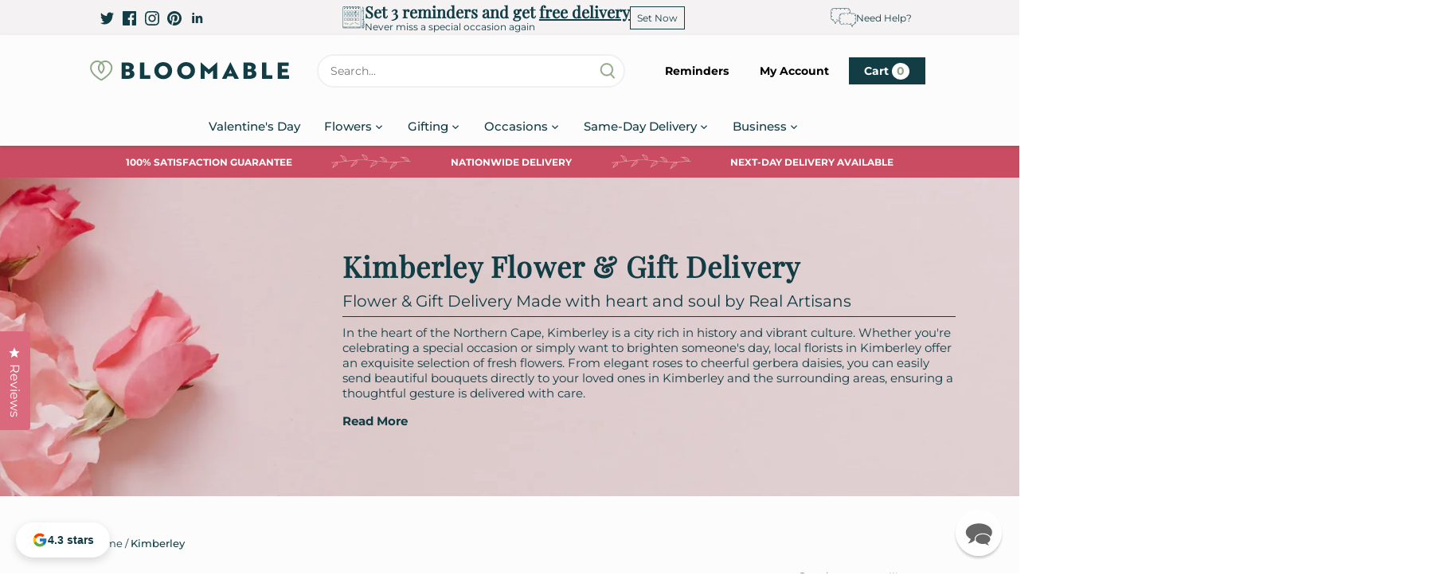

--- FILE ---
content_type: text/html; charset=utf-8
request_url: https://bloomable.co.za/collections/flower-and-gift-delivery-kimberley?page=3
body_size: 64859
content:
<!doctype html>
<html class="no-js" lang="en">
    <head>
        <meta name="google-site-verification" content="7DUcm28ofWB5Y2CBQrxW03HQT99ooT-CaFpk0rQPwI8">
        

        <meta charset="utf-8" />
<meta name="viewport" content="width=device-width,initial-scale=1.0" />
<meta http-equiv="X-UA-Compatible" content="IE=edge">

<link rel="preconnect" href="https://cdn.shopify.com" crossorigin>
<link rel="preconnect" href="https://fonts.shopify.com" crossorigin>
<link rel="preconnect" href="https://monorail-edge.shopifysvc.com"><link rel="preload" as="font" href="//bloomable.co.za/cdn/fonts/montserrat/montserrat_n4.81949fa0ac9fd2021e16436151e8eaa539321637.woff2" type="font/woff2" crossorigin><link rel="preload" as="font" href="//bloomable.co.za/cdn/fonts/montserrat/montserrat_n7.3c434e22befd5c18a6b4afadb1e3d77c128c7939.woff2" type="font/woff2" crossorigin><link rel="preload" as="font" href="//bloomable.co.za/cdn/fonts/montserrat/montserrat_i4.5a4ea298b4789e064f62a29aafc18d41f09ae59b.woff2" type="font/woff2" crossorigin><link rel="preload" as="font" href="//bloomable.co.za/cdn/fonts/montserrat/montserrat_i7.a0d4a463df4f146567d871890ffb3c80408e7732.woff2" type="font/woff2" crossorigin><link rel="preload" as="font" href="//bloomable.co.za/cdn/fonts/montserrat/montserrat_n5.07ef3781d9c78c8b93c98419da7ad4fbeebb6635.woff2" type="font/woff2" crossorigin><link rel="preload" as="font" href="//bloomable.co.za/cdn/fonts/montserrat/montserrat_n7.3c434e22befd5c18a6b4afadb1e3d77c128c7939.woff2" type="font/woff2" crossorigin><link rel="preload" as="font" href="//bloomable.co.za/cdn/fonts/playfair_display/playfairdisplay_n4.9980f3e16959dc89137cc1369bfc3ae98af1deb9.woff2" type="font/woff2" crossorigin><link rel="preload" href="//bloomable.co.za/cdn/shop/t/844/assets/vendor.min.js?v=137803223016851922661768827462" as="script">
<link rel="preload" href="//bloomable.co.za/cdn/shop/t/844/assets/theme.js?v=147889261096881261891768827462" as="script"><link rel="canonical" href="https://bloomable.co.za/collections/flower-and-gift-delivery-kimberley?page=3" /><link rel="shortcut icon" href="//bloomable.co.za/cdn/shop/files/favicon.png?v=1727792821" type="image/png" /><meta name="description" content="Send flowers in Kimberley with Bloomable, your online florist marketplace. Order by 2PM for same-day delivery by local florists.">

        <meta name="theme-color" content="#8fa787">
        <meta name="dashboard_url" content="https://dashboard.bloomable.com">

        <title>
            Kimberley Flowers &amp; Gift Same Day Delivery | Bloomable
            
             &ndash; Page 3
            
        </title>

        <meta property="og:site_name" content="Bloomable">
<meta property="og:url" content="https://bloomable.co.za/collections/flower-and-gift-delivery-kimberley?page=3">
<meta property="og:title" content="Kimberley Flowers &amp; Gift Same Day Delivery | Bloomable">
<meta property="og:type" content="product.group">
<meta property="og:description" content="Send flowers in Kimberley with Bloomable, your online florist marketplace. Order by 2PM for same-day delivery by local florists."><meta property="og:image" content="http://bloomable.co.za/cdn/shop/files/Bloom___SM___Cover_Photo_Template_2c16fb7c-3a5b-42fe-bae1-b2594546ae48_1200x1200.jpg?v=1687283015">
  <meta property="og:image:secure_url" content="https://bloomable.co.za/cdn/shop/files/Bloom___SM___Cover_Photo_Template_2c16fb7c-3a5b-42fe-bae1-b2594546ae48_1200x1200.jpg?v=1687283015">
  <meta property="og:image:width" content="1920">
  <meta property="og:image:height" content="1080"><meta name="twitter:site" content="@BloomableShop"><meta name="twitter:card" content="summary_large_image">
<meta name="twitter:title" content="Kimberley Flowers &amp; Gift Same Day Delivery | Bloomable">
<meta name="twitter:description" content="Send flowers in Kimberley with Bloomable, your online florist marketplace. Order by 2PM for same-day delivery by local florists.">


        <link href="//bloomable.co.za/cdn/shop/t/844/assets/styles.css?v=85610005848909210031768827481" rel="stylesheet" type="text/css" media="all" />
        <link href="//bloomable.co.za/cdn/shop/t/844/assets/search.css?v=1873657679687848911768827458" rel="stylesheet" type="text/css" media="all" />

        <link href="//bloomable.co.za/cdn/shop/t/844/assets/lazy-load.js?v=150562260510695694141768827455" as="script" rel="preload">
        <link href="//bloomable.co.za/cdn/shop/t/844/assets/search.js?v=143393120979880950341768827459" as="script" rel="preload">
        <script src="//bloomable.co.za/cdn/shop/t/844/assets/vendor.min.js?v=137803223016851922661768827462" defer="defer"></script>
        <script src="//bloomable.co.za/cdn/shop/t/844/assets/lazy-load.js?v=150562260510695694141768827455" defer="defer"></script>
        <script src="//bloomable.co.za/cdn/shop/t/844/assets/theme.js?v=147889261096881261891768827462" defer="defer"></script>
        <script src="//bloomable.co.za/cdn/shop/t/844/assets/search.js?v=143393120979880950341768827459" defer="defer"></script>
        <script src="//bloomable.co.za/cdn/shop/t/844/assets/reminders.js?v=173392868848828502561768827458" defer="defer"></script>
        <script src="https://unpkg.com/lucide@latest"></script>
        <script>
            document.documentElement.className = document.documentElement.className.replace('no-js', 'js');
            window.theme = window.theme || {};
            
            theme.money_format_with_code_preference = "R {{amount}}";
            
            theme.money_format = "R {{amount}}";
            theme.customerIsLoggedIn = false;

            
              theme.shippingCalcMoneyFormat = "R {{amount}}";
            

            theme.strings = {
              previous: "Previous",
              next: "Next",
              close: "Close",
              addressError: "Error looking up that address",
              addressNoResults: "No results for that address",
              addressQueryLimit: "You have exceeded the Google API usage limit. Consider upgrading to a \u003ca href=\"https:\/\/developers.google.com\/maps\/premium\/usage-limits\"\u003ePremium Plan\u003c\/a\u003e.",
              authError: "There was a problem authenticating your Google Maps API Key.",
              shippingCalcSubmitButton: "Calculate shipping",
              shippingCalcSubmitButtonDisabled: "Calculating...",
              infiniteScrollCollectionLoading: "Loading more items...",
              infiniteScrollCollectionFinishedMsg : "No more items",
              infiniteScrollBlogLoading: "Loading more articles...",
              infiniteScrollBlogFinishedMsg : "No more articles",
              blogsShowTags: "Show tags",
              priceNonExistent: "Unavailable",
              buttonDefault: "ORDER NOW",
              buttonNoStock: "Out of season",
              buttonNoVariant: "Unavailable",
              unitPriceSeparator: " \/ ",
              onlyXLeft: "[[ quantity ]] in stock",
              productAddingToCart: "Adding",
              productAddedToCart: "Added",
              quickbuyAdded: "ORDER NOW",
              cartSummary: "View cart",
              cartContinue: "Continue shopping",
              colorBoxPrevious: "Previous",
              colorBoxNext: "Next",
              colorBoxClose: "Close",
              imageSlider: "Image slider",
              confirmEmptyCart: "Are you sure you want to empty your cart?",
              inYourCart: "In your cart",
              removeFromCart: "Remove from cart",
              clearAll: "Clear all",
              layout_live_search_see_all: "See all results",
              general_quick_search_pages: "Pages",
              general_quick_search_no_results: "Sorry, we couldn\u0026#39;t find any results",
              products_labels_sold_out: "Sold Out",
              products_labels_sale: "Sale",
              maximumQuantity: "You can only have [quantity] in your cart",
              fullDetails: "Full details",
              cartConfirmRemove: "Are you sure you want to remove this item?"
            };

            theme.routes = {
              root_url: '/',
              account_url: '/account',
              account_login_url: 'https://account.bloomable.co.za?locale=en&region_country=ZA',
              account_logout_url: '/account/logout',
              account_recover_url: '/account/recover',
              account_register_url: '/account/register',
              account_addresses_url: '/account/addresses',
              collections_url: '/collections',
              all_products_collection_url: '/collections/all',
              search_url: '/search',
              cart_url: '/cart',
              cart_add_url: '/cart/add',
              cart_change_url: '/cart/change',
              cart_clear_url: '/cart/clear'
            };

            theme.scripts = {
              masonry: "\/\/bloomable.co.za\/cdn\/shop\/t\/844\/assets\/masonry.v3.2.2.min.js?v=70136629540791627221768827456",
              jqueryInfiniteScroll: "\/\/bloomable.co.za\/cdn\/shop\/t\/844\/assets\/jquery.infinitescroll.2.1.0.min.js?v=162864979201917639991768827455",
              underscore: "\/\/cdnjs.cloudflare.com\/ajax\/libs\/underscore.js\/1.6.0\/underscore-min.js",
              shopifyCommon: "\/\/bloomable.co.za\/cdn\/shopifycloud\/storefront\/assets\/themes_support\/shopify_common-5f594365.js",
              jqueryCart: "\/\/bloomable.co.za\/cdn\/shop\/t\/844\/assets\/shipping-calculator.v1.0.min.js?v=20682063813605048711768827461"
            };

            theme.settings = {
              cartType: "page",
              openCartDrawerOnMob: true,
              quickBuyType: "in-page",
              superscriptDecimals: false,
              currencyCodeEnabled: false
            }
        </script><script>window.performance && window.performance.mark && window.performance.mark('shopify.content_for_header.start');</script><meta name="google-site-verification" content="E_mO8KaTb8NN-mumF9kDoPylCc9sYA8-FHZua5bdNiI">
<meta name="facebook-domain-verification" content="mwpqstt1innfrp24uxgenqrnsyxb9h">
<meta id="shopify-digital-wallet" name="shopify-digital-wallet" content="/68653154621/digital_wallets/dialog">
<link rel="alternate" type="application/atom+xml" title="Feed" href="/collections/flower-and-gift-delivery-kimberley.atom" />
<link rel="prev" href="/collections/flower-and-gift-delivery-kimberley?page=2">
<link rel="next" href="/collections/flower-and-gift-delivery-kimberley?page=4">
<link rel="alternate" type="application/json+oembed" href="https://bloomable.co.za/collections/flower-and-gift-delivery-kimberley.oembed?page=3">
<script async="async" src="/checkouts/internal/preloads.js?locale=en-ZA"></script>
<script id="shopify-features" type="application/json">{"accessToken":"2f8d305abfadc3bafda639eda1044ab7","betas":["rich-media-storefront-analytics"],"domain":"bloomable.co.za","predictiveSearch":true,"shopId":68653154621,"locale":"en"}</script>
<script>var Shopify = Shopify || {};
Shopify.shop = "bloomablestore.myshopify.com";
Shopify.locale = "en";
Shopify.currency = {"active":"ZAR","rate":"1.0"};
Shopify.country = "ZA";
Shopify.theme = {"name":"Valentine's Fixes and Launch","id":185479790957,"schema_name":"Canopy","schema_version":"4.2.2","theme_store_id":null,"role":"main"};
Shopify.theme.handle = "null";
Shopify.theme.style = {"id":null,"handle":null};
Shopify.cdnHost = "bloomable.co.za/cdn";
Shopify.routes = Shopify.routes || {};
Shopify.routes.root = "/";</script>
<script type="module">!function(o){(o.Shopify=o.Shopify||{}).modules=!0}(window);</script>
<script>!function(o){function n(){var o=[];function n(){o.push(Array.prototype.slice.apply(arguments))}return n.q=o,n}var t=o.Shopify=o.Shopify||{};t.loadFeatures=n(),t.autoloadFeatures=n()}(window);</script>
<script id="shop-js-analytics" type="application/json">{"pageType":"collection"}</script>
<script defer="defer" async type="module" src="//bloomable.co.za/cdn/shopifycloud/shop-js/modules/v2/client.init-shop-cart-sync_BT-GjEfc.en.esm.js"></script>
<script defer="defer" async type="module" src="//bloomable.co.za/cdn/shopifycloud/shop-js/modules/v2/chunk.common_D58fp_Oc.esm.js"></script>
<script defer="defer" async type="module" src="//bloomable.co.za/cdn/shopifycloud/shop-js/modules/v2/chunk.modal_xMitdFEc.esm.js"></script>
<script type="module">
  await import("//bloomable.co.za/cdn/shopifycloud/shop-js/modules/v2/client.init-shop-cart-sync_BT-GjEfc.en.esm.js");
await import("//bloomable.co.za/cdn/shopifycloud/shop-js/modules/v2/chunk.common_D58fp_Oc.esm.js");
await import("//bloomable.co.za/cdn/shopifycloud/shop-js/modules/v2/chunk.modal_xMitdFEc.esm.js");

  window.Shopify.SignInWithShop?.initShopCartSync?.({"fedCMEnabled":true,"windoidEnabled":true});

</script>
<script id="__st">var __st={"a":68653154621,"offset":7200,"reqid":"6b01a80f-4f19-40ea-b9d4-91fd19551eeb-1769279885","pageurl":"bloomable.co.za\/collections\/flower-and-gift-delivery-kimberley?page=3","u":"549a6c114318","p":"collection","rtyp":"collection","rid":452869325117};</script>
<script>window.ShopifyPaypalV4VisibilityTracking = true;</script>
<script id="captcha-bootstrap">!function(){'use strict';const t='contact',e='account',n='new_comment',o=[[t,t],['blogs',n],['comments',n],[t,'customer']],c=[[e,'customer_login'],[e,'guest_login'],[e,'recover_customer_password'],[e,'create_customer']],r=t=>t.map((([t,e])=>`form[action*='/${t}']:not([data-nocaptcha='true']) input[name='form_type'][value='${e}']`)).join(','),a=t=>()=>t?[...document.querySelectorAll(t)].map((t=>t.form)):[];function s(){const t=[...o],e=r(t);return a(e)}const i='password',u='form_key',d=['recaptcha-v3-token','g-recaptcha-response','h-captcha-response',i],f=()=>{try{return window.sessionStorage}catch{return}},m='__shopify_v',_=t=>t.elements[u];function p(t,e,n=!1){try{const o=window.sessionStorage,c=JSON.parse(o.getItem(e)),{data:r}=function(t){const{data:e,action:n}=t;return t[m]||n?{data:e,action:n}:{data:t,action:n}}(c);for(const[e,n]of Object.entries(r))t.elements[e]&&(t.elements[e].value=n);n&&o.removeItem(e)}catch(o){console.error('form repopulation failed',{error:o})}}const l='form_type',E='cptcha';function T(t){t.dataset[E]=!0}const w=window,h=w.document,L='Shopify',v='ce_forms',y='captcha';let A=!1;((t,e)=>{const n=(g='f06e6c50-85a8-45c8-87d0-21a2b65856fe',I='https://cdn.shopify.com/shopifycloud/storefront-forms-hcaptcha/ce_storefront_forms_captcha_hcaptcha.v1.5.2.iife.js',D={infoText:'Protected by hCaptcha',privacyText:'Privacy',termsText:'Terms'},(t,e,n)=>{const o=w[L][v],c=o.bindForm;if(c)return c(t,g,e,D).then(n);var r;o.q.push([[t,g,e,D],n]),r=I,A||(h.body.append(Object.assign(h.createElement('script'),{id:'captcha-provider',async:!0,src:r})),A=!0)});var g,I,D;w[L]=w[L]||{},w[L][v]=w[L][v]||{},w[L][v].q=[],w[L][y]=w[L][y]||{},w[L][y].protect=function(t,e){n(t,void 0,e),T(t)},Object.freeze(w[L][y]),function(t,e,n,w,h,L){const[v,y,A,g]=function(t,e,n){const i=e?o:[],u=t?c:[],d=[...i,...u],f=r(d),m=r(i),_=r(d.filter((([t,e])=>n.includes(e))));return[a(f),a(m),a(_),s()]}(w,h,L),I=t=>{const e=t.target;return e instanceof HTMLFormElement?e:e&&e.form},D=t=>v().includes(t);t.addEventListener('submit',(t=>{const e=I(t);if(!e)return;const n=D(e)&&!e.dataset.hcaptchaBound&&!e.dataset.recaptchaBound,o=_(e),c=g().includes(e)&&(!o||!o.value);(n||c)&&t.preventDefault(),c&&!n&&(function(t){try{if(!f())return;!function(t){const e=f();if(!e)return;const n=_(t);if(!n)return;const o=n.value;o&&e.removeItem(o)}(t);const e=Array.from(Array(32),(()=>Math.random().toString(36)[2])).join('');!function(t,e){_(t)||t.append(Object.assign(document.createElement('input'),{type:'hidden',name:u})),t.elements[u].value=e}(t,e),function(t,e){const n=f();if(!n)return;const o=[...t.querySelectorAll(`input[type='${i}']`)].map((({name:t})=>t)),c=[...d,...o],r={};for(const[a,s]of new FormData(t).entries())c.includes(a)||(r[a]=s);n.setItem(e,JSON.stringify({[m]:1,action:t.action,data:r}))}(t,e)}catch(e){console.error('failed to persist form',e)}}(e),e.submit())}));const S=(t,e)=>{t&&!t.dataset[E]&&(n(t,e.some((e=>e===t))),T(t))};for(const o of['focusin','change'])t.addEventListener(o,(t=>{const e=I(t);D(e)&&S(e,y())}));const B=e.get('form_key'),M=e.get(l),P=B&&M;t.addEventListener('DOMContentLoaded',(()=>{const t=y();if(P)for(const e of t)e.elements[l].value===M&&p(e,B);[...new Set([...A(),...v().filter((t=>'true'===t.dataset.shopifyCaptcha))])].forEach((e=>S(e,t)))}))}(h,new URLSearchParams(w.location.search),n,t,e,['guest_login'])})(!0,!0)}();</script>
<script integrity="sha256-4kQ18oKyAcykRKYeNunJcIwy7WH5gtpwJnB7kiuLZ1E=" data-source-attribution="shopify.loadfeatures" defer="defer" src="//bloomable.co.za/cdn/shopifycloud/storefront/assets/storefront/load_feature-a0a9edcb.js" crossorigin="anonymous"></script>
<script data-source-attribution="shopify.dynamic_checkout.dynamic.init">var Shopify=Shopify||{};Shopify.PaymentButton=Shopify.PaymentButton||{isStorefrontPortableWallets:!0,init:function(){window.Shopify.PaymentButton.init=function(){};var t=document.createElement("script");t.src="https://bloomable.co.za/cdn/shopifycloud/portable-wallets/latest/portable-wallets.en.js",t.type="module",document.head.appendChild(t)}};
</script>
<script data-source-attribution="shopify.dynamic_checkout.buyer_consent">
  function portableWalletsHideBuyerConsent(e){var t=document.getElementById("shopify-buyer-consent"),n=document.getElementById("shopify-subscription-policy-button");t&&n&&(t.classList.add("hidden"),t.setAttribute("aria-hidden","true"),n.removeEventListener("click",e))}function portableWalletsShowBuyerConsent(e){var t=document.getElementById("shopify-buyer-consent"),n=document.getElementById("shopify-subscription-policy-button");t&&n&&(t.classList.remove("hidden"),t.removeAttribute("aria-hidden"),n.addEventListener("click",e))}window.Shopify?.PaymentButton&&(window.Shopify.PaymentButton.hideBuyerConsent=portableWalletsHideBuyerConsent,window.Shopify.PaymentButton.showBuyerConsent=portableWalletsShowBuyerConsent);
</script>
<script data-source-attribution="shopify.dynamic_checkout.cart.bootstrap">document.addEventListener("DOMContentLoaded",(function(){function t(){return document.querySelector("shopify-accelerated-checkout-cart, shopify-accelerated-checkout")}if(t())Shopify.PaymentButton.init();else{new MutationObserver((function(e,n){t()&&(Shopify.PaymentButton.init(),n.disconnect())})).observe(document.body,{childList:!0,subtree:!0})}}));
</script>
<script id="sections-script" data-sections="location-collection,brand-promise-section,footer" defer="defer" src="//bloomable.co.za/cdn/shop/t/844/compiled_assets/scripts.js?v=23538"></script>
<script>window.performance && window.performance.mark && window.performance.mark('shopify.content_for_header.end');</script>
        
    <script>
    
      
    window.alphaStore = {
      collections: [],
      tags: ''.split(','),
      selectedVariantId: null,
      moneyFormat: "R {{amount}}",
      moneyFormatWithCurrency: "R {{amount}} ZAR",
      currency: "ZAR",
      customerId: null,
      productAvailable: null,
      productMapping: []
    }
    
    
      window.alphaStore.cartTotal = 0;
      
    
    
    
    window.isAlphaInstalled = false;
    function alphaScriptLoader(scriptUrl) {
        var element = document.createElement('script');
        element.src = scriptUrl;
        element.type = 'text/javascript';
        document.getElementsByTagName('head')[0].appendChild(element);
    }
    if(window.isAlphaInstalled) console.log('%c ALPHA: Discount Upsell & Cross sell Loaded!', 'font-weight: bold; letter-spacing: 2px; font-family: system-ui, -apple-system, BlinkMacSystemFont, "Segoe UI", "Roboto", "Oxygen", "Ubuntu", Arial, sans-serif;font-size: 14px;color: rgb(25, 124, 255); text-shadow: 2px 2px 0 rgb(62, 246, 255)');
    if(!('noModule' in HTMLScriptElement.prototype) && window.isAlphaInstalled) {
        alphaScriptLoader('https://alpha.helixo.co/scripts/sdk.es5.min.js');
        console.log('ALPHA: ES5 Script Loading');
    }
    </script>
    <script>
    
    </script>
    
    

      
<script type="text/javascript">
  var _support = _support || { 'ui': {}, 'user': {} };
  _support['account'] = 'bloomable';
</script>

<script>(function(w,d,t,r,u){var f,n,i;w[u]=w[u]||[],f=function(){var o={ti:"97074782", enableAutoSpaTracking: true};o.q=w[u],w[u]=new UET(o),w[u].push("pageLoad")},n=d.createElement(t),n.src=r,n.async=1,n.onload=n.onreadystatechange=function(){var s=this.readyState;s&&s!=="loaded"&&s!=="complete"||(f(),n.onload=n.onreadystatechange=null)},i=d.getElementsByTagName(t)[0],i.parentNode.insertBefore(n,i)})(window,document,"script","//bat.bing.com/bat.js","uetq");</script>

<script type="text/javascript">
_linkedin_partner_id = "7458905";
window._linkedin_data_partner_ids = window._linkedin_data_partner_ids || [];
window._linkedin_data_partner_ids.push(_linkedin_partner_id);
</script><script type="text/javascript">
(function(l) {
if (!l){window.lintrk = function(a,b){window.lintrk.q.push([a,b])};
window.lintrk.q=[]}
var s = document.getElementsByTagName("script")[0];
var b = document.createElement("script");
b.type = "text/javascript";b.async = true;
b.src = "https://snap.licdn.com/li.lms-analytics/insight.min.js";
s.parentNode.insertBefore(b, s);})(window.lintrk);
</script>
<noscript>
<img height="1" width="1" style="display:none;" alt="" src="https://px.ads.linkedin.com/collect/?pid=7458905&fmt=gif" />
</noscript>

<link rel="stylesheet" href="https://unpkg.com/flickity@2/dist/flickity.min.css">
<script src="https://unpkg.com/flickity@2/dist/flickity.pkgd.min.js"></script>
<script src="https://apis.google.com/js/platform.js?onload=renderOptIn" async defer></script>

<!-- Trackdesk tracker begin -->
<script async src="//cdn.trackdesk.com/tracking.js"></script>
<script>
  (function(t,d,k){(t[k]=t[k]||[]).push(d);t[d]=t[d]||t[k].f||function(){(t[d].q=t[d].q||[]).push(arguments)}})(window,"trackdesk","TrackdeskObject");

 trackdesk('ampteck', 'click');
</script>
<!-- Trackdesk tracker end -->

    
    <!-- BEGIN app block: shopify://apps/uploadly-file-upload/blocks/app-embed/d91e9a53-de3d-49df-b7a1-ac8a15b213e5 -->

<div data-ph-meta="{&quot;buy_button&quot;:false,&quot;field_66bc88c63bf7e9a5e8978bc4&quot;:{&quot;status&quot;:true,&quot;position&quot;:1,&quot;data&quot;:{&quot;fieldname&quot;:&quot;Upload Image&quot;,&quot;directUpload&quot;:false,&quot;atcTitle&quot;:&quot;Upload a file&quot;,&quot;uploadButtonText&quot;:&quot;UPLOAD MY PHOTO&quot;,&quot;uploadButtonText2&quot;:&quot;CHANGE MY PHOTO&quot;,&quot;dialogInstructionOne&quot;:&quot;Choose an image from the list to crop or enhance it. To add more files, use the links on the left&quot;,&quot;dialogInstructionTwo&quot;:&quot;Choose an image from the list to crop or enhance it. To add more files, use the menu icon in the top left&quot;,&quot;dialogInstructionThree&quot;:&quot;If you have trouble uploading, click ⋮ in the top right, then ‘Open in Chrome’&quot;,&quot;buttonTextSize&quot;:&quot;16&quot;,&quot;buttonFontSize&quot;:&quot;14&quot;,&quot;fontStyle&quot;:&quot;Theme Font&quot;,&quot;introTitleColor&quot;:&quot;#000&quot;,&quot;buttonCol&quot;:&quot;#73c8af&quot;,&quot;buttonBg&quot;:&quot;#ffffff&quot;,&quot;buttonTopBottomPadding&quot;:10,&quot;buttonLeftRightPadding&quot;:10,&quot;buttonBorderRadius&quot;:3,&quot;buttonWidth&quot;:&quot;Full&quot;,&quot;buttonDialogLang&quot;:&quot;English&quot;,&quot;dialogLanguage&quot;:&quot;en&quot;,&quot;opt1&quot;:true,&quot;op2&quot;:false,&quot;maximumFiles&quot;:3,&quot;minimumfiles&quot;:0,&quot;opt3&quot;:false,&quot;fopt1&quot;:true,&quot;fopt2&quot;:false,&quot;fopt3&quot;:false,&quot;pdf&quot;:false,&quot;word&quot;:false,&quot;customFile&quot;:false,&quot;fileTypes&quot;:[],&quot;buttonStatus&quot;:&quot;Disable&quot;,&quot;textFieldName&quot;:&quot;Notes:&quot;,&quot;fieldHelpText&quot;:&quot;&quot;,&quot;textFieldMaxLength&quot;:&quot;No&quot;,&quot;textFieldMaxChars&quot;:&quot;30&quot;,&quot;textFieldRequired&quot;:&quot;No&quot;,&quot;textFieldRequiredMessage&quot;:&quot;Please enter a text!&quot;,&quot;textFieldrequiredMessageButtonText&quot;:&quot;OK&quot;,&quot;fileSizeRestriction&quot;:false,&quot;fileSizeRestrictionType&quot;:&quot;minimumFileRestriction&quot;,&quot;fileSizeMinimumRestriction&quot;:&quot;2&quot;,&quot;fileSizeMaximumRestriction&quot;:&quot;4&quot;,&quot;fileSizeMinMaxMinimum&quot;:&quot;2&quot;,&quot;fileSizeMinMaxMaximum&quot;:&quot;4&quot;,&quot;no&quot;:false,&quot;yes&quot;:true,&quot;fileRequiredMessage&quot;:&quot;You need to upload a photo to order this item.&quot;,&quot;fileRequiredMessageButtonText&quot;:&quot;OK&quot;,&quot;allowCropping&quot;:true,&quot;croppingType&quot;:&quot;crop_free&quot;,&quot;croppingAspectRatio&quot;:&quot;3:2&quot;,&quot;allowEditing&quot;:false,&quot;editingType&quot;:&quot;optional&quot;,&quot;buttonStatus2&quot;:&quot;Disable&quot;,&quot;imageWidth&quot;:&quot;1800&quot;,&quot;imageHeight&quot;:&quot;1200&quot;,&quot;selectedUploadSources&quot;:&quot;file camera url facebook instagram gdrive gphotos dropbox&quot;,&quot;productCondition&quot;:{&quot;condition&quot;:&quot;&quot;,&quot;products&quot;:[&quot;Your Selfie Artwork on a Personalised Mug&quot;,&quot;Your Selfie on Personalised Wine Tumbler&quot;],&quot;productIds&quot;:[&quot;gid:\/\/shopify\/Product\/9602125955389&quot;,&quot;gid:\/\/shopify\/Product\/9602116616509&quot;],&quot;collection&quot;:[],&quot;collectionIds&quot;:[],&quot;prodOpt&quot;:&quot;&quot;,&quot;prodTitleEqual&quot;:[],&quot;prodTitleContains&quot;:[],&quot;collOpt&quot;:&quot;&quot;,&quot;collectionTitleEqual&quot;:[],&quot;collectionTitleContains&quot;:[]},&quot;allVariants&quot;:true,&quot;anyConditionVariant&quot;:false,&quot;allConditionVariant&quot;:false,&quot;noneConditionVariant&quot;:false,&quot;allVariantValues&quot;:[],&quot;anyConditionCheck&quot;:false,&quot;allConditionCheck&quot;:false,&quot;showAllFields&quot;:false,&quot;thisProduct&quot;:true,&quot;thisCollection&quot;:false,&quot;ucCustomTransalations&quot;:{&quot;uploading&quot;:&quot;Uploading... Please wait.&quot;,&quot;loadingInfo&quot;:&quot;Loading info...&quot;,&quot;errors_default&quot;:&quot;Error&quot;,&quot;error_invalid_filetype&quot;:&quot;Invalid file type&quot;,&quot;errors_baddata&quot;:&quot;Incorrect value&quot;,&quot;errors_size&quot;:&quot;File too big&quot;,&quot;errors_upload&quot;:&quot;Can&#39;t upload&quot;,&quot;errors_user&quot;:&quot;Upload canceled&quot;,&quot;errors_info&quot;:&quot;Can&#39;t load info&quot;,&quot;errors_image&quot;:&quot;Only images allowed&quot;,&quot;draghere&quot;:&quot;Drop a file here&quot;,&quot;one&quot;:&quot;1 file&quot;,&quot;file_other&quot;:&quot;1 files&quot;,&quot;buttons_cancel&quot;:&quot;Cancel&quot;,&quot;buttons_remove&quot;:&quot;Remove&quot;,&quot;buttons_choose_files_one&quot;:&quot;Choose a file&quot;,&quot;buttons_choose_files_other&quot;:&quot;Choose files&quot;,&quot;buttons_choose_images_one&quot;:&quot;Choose an image&quot;,&quot;buttons_choose_images_other&quot;:&quot;Choose images&quot;,&quot;dialog_close&quot;:&quot;Close&quot;,&quot;dialog_done&quot;:&quot;Done&quot;,&quot;dialog_showFiles&quot;:&quot;Show files&quot;,&quot;dialog_tabs_names_preview&quot;:&quot;Preview&quot;,&quot;dialog_tabs_names_file&quot;:&quot;Local Files&quot;,&quot;dialog_tabs_names_url&quot;:&quot;Direct Link&quot;,&quot;dialog_tabs_names_file_drag&quot;:&quot;drag \u0026 drop\u003cbr\u003eany files&quot;,&quot;dialog_tabs_names_file_or&quot;:&quot;or&quot;,&quot;dialog_tabs_names_file_also&quot;:&quot;or choose from&quot;,&quot;dialog_tabs_names_file_button&quot;:&quot;Choose a local file&quot;,&quot;dialog_tabs_names_url_title&quot;:&quot;Files from the Web&quot;,&quot;dialog_tabs_names_url_line2&quot;:&quot;Provide the link.&quot;,&quot;dialog_tabs_names_url_input&quot;:&quot;Paste your link here...&quot;,&quot;dialog_tabs_names_url_button&quot;:&quot;Upload&quot;,&quot;dialog_tabs_names_camera_title&quot;:&quot;File from web camera&quot;,&quot;dialog_tabs_names_camera_capture&quot;:&quot;Take a photo&quot;,&quot;dialog_tabs_names_camera_mirror&quot;:&quot;Mirror&quot;,&quot;dialog_tabs_names_camera_startRecord&quot;:&quot;Record a video&quot;,&quot;dialog_tabs_names_camera_stopRecord&quot;:&quot;Stop&quot;,&quot;dialog_tabs_names_camera_retry&quot;:&quot;Request permissions again&quot;,&quot;dialog_tabs_names_camera_pleaseAllow_title&quot;:&quot;Please allow access to your camera&quot;,&quot;dialog_tabs_names_camera_pleaseAllow_text&quot;:&quot;You have been prompted to allow camera access from this site.\u003cbr\u003eIn order to take pictures with your camera you must approve this request.&quot;,&quot;notFound_title&quot;:&quot;No camera detected&quot;,&quot;notFound_text&quot;:&quot;Looks like you have no camera connected to this device.&quot;,&quot;dialog_tabs_names_preview_back&quot;:&quot;Back&quot;,&quot;dialog_tabs_names_preview_done&quot;:&quot;Add&quot;,&quot;dialog_tabs_names_preview_unknown_done&quot;:&quot;Skip preview and accept&quot;,&quot;dialog_tabs_names_preview_regular_title&quot;:&quot;Add this file?&quot;,&quot;dialog_tabs_names_preview_regular_line1&quot;:&quot;You are about to add the file above.&quot;,&quot;dialog_tabs_names_preview_regular_line2&quot;:&quot;Please confirm.&quot;,&quot;dialog_tabs_names_preview_image_title&quot;:&quot;Add this image?&quot;,&quot;dialog_tabs_names_preview_crop_title&quot;:&quot;Crop and add this image&quot;,&quot;dialog_tabs_names_preview_crop_free&quot;:&quot;free&quot;,&quot;dialog_tabs_names_preview_video_title&quot;:&quot;Add this video?&quot;,&quot;dialog_tabs_names_preview_error_default_title&quot;:&quot;Oops!&quot;,&quot;dialog_tabs_names_preview_error_default_text&quot;:&quot;Something went wrong during the upload.&quot;,&quot;dialog_tabs_names_preview_error_default_back&quot;:&quot;Please try again&quot;,&quot;dialog_tabs_names_preview_error_loadImage_text&quot;:&quot;Can&#39;t load image&quot;,&quot;dialog_tabs_names_preview_multiple_question&quot;:&quot;Add files?&quot;,&quot;dialog_tabs_names_preview_multiple_tooManyFiles&quot;:&quot;You&#39;ve chosen too many files. max is maximum.&quot;,&quot;dialog_tabs_names_preview_multiple_title&quot;:&quot;You&#39;ve chosen files.&quot;,&quot;dialog_tabs_names_preview_multiple_tooFewFiles&quot;:&quot;You&#39;ve chosen files. At least min required.&quot;,&quot;dialog_tabs_names_preview_multiple_clear&quot;:&quot;Remove all&quot;,&quot;effects_captions_blur&quot;:&quot;Blur&quot;,&quot;effects_captions_crop&quot;:&quot;Crop&quot;,&quot;effects_captions_enhance&quot;:&quot;Enhance&quot;,&quot;effects_captions_flip&quot;:&quot;Flip&quot;,&quot;effects_captions_grayscale&quot;:&quot;Grayscale&quot;,&quot;effects_captions_invert&quot;:&quot;Invert&quot;,&quot;effects_captions_mirror&quot;:&quot;Mirror&quot;,&quot;effects_captions_rotate&quot;:&quot;Rotate&quot;,&quot;effects_captions_sharp&quot;:&quot;Sharpen&quot;,&quot;effects_apply_button&quot;:&quot;Apply&quot;},&quot;fileRequiredButton&quot;:&quot;&quot;,&quot;previewStyle&quot;:&quot;tile_preview&quot;,&quot;customStyling&quot;:{&quot;container&quot;:&quot;&quot;,&quot;heading&quot;:&quot;font-weight: bold;&quot;,&quot;button&quot;:&quot;border: 2px solid #73c8af;\nfont-weight: bold;&quot;},&quot;targetingType&quot;:&quot;expert&quot;,&quot;thisProductVariants&quot;:false,&quot;selectedProducts&quot;:[{&quot;id&quot;:&quot;gid:\/\/shopify\/Product\/9602125955389&quot;,&quot;title&quot;:&quot;Your Selfie Artwork on a Personalised Mug&quot;},{&quot;id&quot;:&quot;gid:\/\/shopify\/Product\/9602116616509&quot;,&quot;title&quot;:&quot;Your Selfie on Personalised Wine Tumbler&quot;}],&quot;fileExtensions&quot;:[],&quot;translations&quot;:[]}}}"></div>

<script>
  try {
    window.ph_meta_fields = JSON.parse(document.querySelector('[data-ph-meta]').getAttribute('data-ph-meta'));
  } catch (err) {
    window.ph_meta_fields = {};
  }

  console.log("cli3 update v3.7");
</script>


<script>
  const uploadlyprimaryScript = document.createElement('script');
  uploadlyprimaryScript.src = "https://uploadly-cdn.com/uploadly.js";
  uploadlyprimaryScript.defer = true;

  uploadlyprimaryScript.onerror = function () {
    const fallbackScript = document.createElement('script');
    fallbackScript.src = "https://cdn.shopify.com/s/files/1/0515/2384/6340/files/uploadly.js";
    fallbackScript.defer = true;
    document.head.appendChild(fallbackScript);
  };
  document.head.appendChild(uploadlyprimaryScript);
</script>
<script async src="https://cdn.shopify.com/s/files/1/0515/2384/6340/files/uploadcarev2.js?v=1727778997"></script>




<!-- END app block --><!-- BEGIN app block: shopify://apps/okendo/blocks/theme-settings/bb689e69-ea70-4661-8fb7-ad24a2e23c29 --><!-- BEGIN app snippet: header-metafields -->




    <script id="okeReferralSettings" type="application/json">{"subscriberId":"2af4756e-5fb9-4573-9034-f46ea9bfa9c2","matchCustomerLocale":false,"localeAndVariant":{"code":"en"},"referralSettings":{"rewardSet":{"sender":{"type":"coupon","description":"10% off your next order","value":10,"valueType":"percentage"},"recipient":{"type":"coupon","description":"10% off your next order","value":10,"valueType":"percentage"}},"terms":{"enabled":false},"textContentSet":{"recipient":{"titleText":"Enter your email to receive your coupon"},"sender":{"titleText":"Refer a friend to get a coupon"}},"style":{"button":{"hoverBackgroundColor":"#ECECEC","backgroundColor":"#FFFFFF","hoverTextColor":"#0B1C3E","textColor":"#0B1C3E","textTransform":"none"},"text":{"primaryColor":"#212326","secondaryColor":"#212326"},"hideOkendoBranding":true,"bubble":{"textColor":"#0B1C3E","backgroundColor":"#FFFFFF"},"removeBorderRadius":false,"textField":{"border":{"color":"#E5E5EB","focusColor":"#0B1C3E","focusShadowColor":"#858e9f"}}}}}</script><script type="text/javascript" defer="" src="https://d3hw6dc1ow8pp2.cloudfront.net/referrals/js/referrals-api.js"></script>







    <style data-oke-reviews-version="0.82.1" type="text/css" data-href="https://d3hw6dc1ow8pp2.cloudfront.net/reviews-widget-plus/css/okendo-reviews-styles.9d163ae1.css"></style><style data-oke-reviews-version="0.82.1" type="text/css" data-href="https://d3hw6dc1ow8pp2.cloudfront.net/reviews-widget-plus/css/modules/okendo-star-rating.4cb378a8.css"></style><style data-oke-reviews-version="0.82.1" type="text/css" data-href="https://d3hw6dc1ow8pp2.cloudfront.net/reviews-widget-plus/css/modules/okendo-reviews-keywords.0942444f.css"></style><style data-oke-reviews-version="0.82.1" type="text/css" data-href="https://d3hw6dc1ow8pp2.cloudfront.net/reviews-widget-plus/css/modules/okendo-reviews-summary.a0c9d7d6.css"></style><style type="text/css">.okeReviews[data-oke-container],div.okeReviews{font-size:14px;font-size:var(--oke-text-regular);font-weight:400;font-family:var(--oke-text-fontFamily);line-height:1.6}.okeReviews[data-oke-container] *,.okeReviews[data-oke-container] :after,.okeReviews[data-oke-container] :before,div.okeReviews *,div.okeReviews :after,div.okeReviews :before{box-sizing:border-box}.okeReviews[data-oke-container] h1,.okeReviews[data-oke-container] h2,.okeReviews[data-oke-container] h3,.okeReviews[data-oke-container] h4,.okeReviews[data-oke-container] h5,.okeReviews[data-oke-container] h6,div.okeReviews h1,div.okeReviews h2,div.okeReviews h3,div.okeReviews h4,div.okeReviews h5,div.okeReviews h6{font-size:1em;font-weight:400;line-height:1.4;margin:0}.okeReviews[data-oke-container] ul,div.okeReviews ul{padding:0;margin:0}.okeReviews[data-oke-container] li,div.okeReviews li{list-style-type:none;padding:0}.okeReviews[data-oke-container] p,div.okeReviews p{line-height:1.8;margin:0 0 4px}.okeReviews[data-oke-container] p:last-child,div.okeReviews p:last-child{margin-bottom:0}.okeReviews[data-oke-container] a,div.okeReviews a{text-decoration:none;color:inherit}.okeReviews[data-oke-container] button,div.okeReviews button{border-radius:0;border:0;box-shadow:none;margin:0;width:auto;min-width:auto;padding:0;background-color:transparent;min-height:auto}.okeReviews[data-oke-container] button,.okeReviews[data-oke-container] input,.okeReviews[data-oke-container] select,.okeReviews[data-oke-container] textarea,div.okeReviews button,div.okeReviews input,div.okeReviews select,div.okeReviews textarea{font-family:inherit;font-size:1em}.okeReviews[data-oke-container] label,.okeReviews[data-oke-container] select,div.okeReviews label,div.okeReviews select{display:inline}.okeReviews[data-oke-container] select,div.okeReviews select{width:auto}.okeReviews[data-oke-container] article,.okeReviews[data-oke-container] aside,div.okeReviews article,div.okeReviews aside{margin:0}.okeReviews[data-oke-container] table,div.okeReviews table{background:transparent;border:0;border-collapse:collapse;border-spacing:0;font-family:inherit;font-size:1em;table-layout:auto}.okeReviews[data-oke-container] table td,.okeReviews[data-oke-container] table th,.okeReviews[data-oke-container] table tr,div.okeReviews table td,div.okeReviews table th,div.okeReviews table tr{border:0;font-family:inherit;font-size:1em}.okeReviews[data-oke-container] table td,.okeReviews[data-oke-container] table th,div.okeReviews table td,div.okeReviews table th{background:transparent;font-weight:400;letter-spacing:normal;padding:0;text-align:left;text-transform:none;vertical-align:middle}.okeReviews[data-oke-container] table tr:hover td,.okeReviews[data-oke-container] table tr:hover th,div.okeReviews table tr:hover td,div.okeReviews table tr:hover th{background:transparent}.okeReviews[data-oke-container] fieldset,div.okeReviews fieldset{border:0;padding:0;margin:0;min-width:0}.okeReviews[data-oke-container] img,.okeReviews[data-oke-container] svg,div.okeReviews img,div.okeReviews svg{max-width:none}.okeReviews[data-oke-container] div:empty,div.okeReviews div:empty{display:block}.okeReviews[data-oke-container] .oke-icon:before,div.okeReviews .oke-icon:before{font-family:oke-widget-icons!important;font-style:normal;font-weight:400;font-variant:normal;text-transform:none;line-height:1;-webkit-font-smoothing:antialiased;-moz-osx-font-smoothing:grayscale;color:inherit}.okeReviews[data-oke-container] .oke-icon--select-arrow:before,div.okeReviews .oke-icon--select-arrow:before{content:""}.okeReviews[data-oke-container] .oke-icon--loading:before,div.okeReviews .oke-icon--loading:before{content:""}.okeReviews[data-oke-container] .oke-icon--pencil:before,div.okeReviews .oke-icon--pencil:before{content:""}.okeReviews[data-oke-container] .oke-icon--filter:before,div.okeReviews .oke-icon--filter:before{content:""}.okeReviews[data-oke-container] .oke-icon--play:before,div.okeReviews .oke-icon--play:before{content:""}.okeReviews[data-oke-container] .oke-icon--tick-circle:before,div.okeReviews .oke-icon--tick-circle:before{content:""}.okeReviews[data-oke-container] .oke-icon--chevron-left:before,div.okeReviews .oke-icon--chevron-left:before{content:""}.okeReviews[data-oke-container] .oke-icon--chevron-right:before,div.okeReviews .oke-icon--chevron-right:before{content:""}.okeReviews[data-oke-container] .oke-icon--thumbs-down:before,div.okeReviews .oke-icon--thumbs-down:before{content:""}.okeReviews[data-oke-container] .oke-icon--thumbs-up:before,div.okeReviews .oke-icon--thumbs-up:before{content:""}.okeReviews[data-oke-container] .oke-icon--close:before,div.okeReviews .oke-icon--close:before{content:""}.okeReviews[data-oke-container] .oke-icon--chevron-up:before,div.okeReviews .oke-icon--chevron-up:before{content:""}.okeReviews[data-oke-container] .oke-icon--chevron-down:before,div.okeReviews .oke-icon--chevron-down:before{content:""}.okeReviews[data-oke-container] .oke-icon--star:before,div.okeReviews .oke-icon--star:before{content:""}.okeReviews[data-oke-container] .oke-icon--magnifying-glass:before,div.okeReviews .oke-icon--magnifying-glass:before{content:""}@font-face{font-family:oke-widget-icons;src:url(https://d3hw6dc1ow8pp2.cloudfront.net/reviews-widget-plus/fonts/oke-widget-icons.ttf) format("truetype"),url(https://d3hw6dc1ow8pp2.cloudfront.net/reviews-widget-plus/fonts/oke-widget-icons.woff) format("woff"),url(https://d3hw6dc1ow8pp2.cloudfront.net/reviews-widget-plus/img/oke-widget-icons.bc0d6b0a.svg) format("svg");font-weight:400;font-style:normal;font-display:block}.okeReviews[data-oke-container] .oke-button,div.okeReviews .oke-button{display:inline-block;border-style:solid;border-color:var(--oke-button-borderColor);border-width:var(--oke-button-borderWidth);background-color:var(--oke-button-backgroundColor);line-height:1;padding:12px 24px;margin:0;border-radius:var(--oke-button-borderRadius);color:var(--oke-button-textColor);text-align:center;position:relative;font-weight:var(--oke-button-fontWeight);font-size:var(--oke-button-fontSize);font-family:var(--oke-button-fontFamily);outline:0}.okeReviews[data-oke-container] .oke-button-text,.okeReviews[data-oke-container] .oke-button .oke-icon,div.okeReviews .oke-button-text,div.okeReviews .oke-button .oke-icon{line-height:1}.okeReviews[data-oke-container] .oke-button.oke-is-loading,div.okeReviews .oke-button.oke-is-loading{position:relative}.okeReviews[data-oke-container] .oke-button.oke-is-loading:before,div.okeReviews .oke-button.oke-is-loading:before{font-family:oke-widget-icons!important;font-style:normal;font-weight:400;font-variant:normal;text-transform:none;line-height:1;-webkit-font-smoothing:antialiased;-moz-osx-font-smoothing:grayscale;content:"";color:undefined;font-size:12px;display:inline-block;animation:oke-spin 1s linear infinite;position:absolute;width:12px;height:12px;top:0;left:0;bottom:0;right:0;margin:auto}.okeReviews[data-oke-container] .oke-button.oke-is-loading>*,div.okeReviews .oke-button.oke-is-loading>*{opacity:0}.okeReviews[data-oke-container] .oke-button.oke-is-active,div.okeReviews .oke-button.oke-is-active{background-color:var(--oke-button-backgroundColorActive);color:var(--oke-button-textColorActive);border-color:var(--oke-button-borderColorActive)}.okeReviews[data-oke-container] .oke-button:not(.oke-is-loading),div.okeReviews .oke-button:not(.oke-is-loading){cursor:pointer}.okeReviews[data-oke-container] .oke-button:not(.oke-is-loading):not(.oke-is-active):hover,div.okeReviews .oke-button:not(.oke-is-loading):not(.oke-is-active):hover{background-color:var(--oke-button-backgroundColorHover);color:var(--oke-button-textColorHover);border-color:var(--oke-button-borderColorHover);box-shadow:0 0 0 2px var(--oke-button-backgroundColorHover)}.okeReviews[data-oke-container] .oke-button:not(.oke-is-loading):not(.oke-is-active):active,.okeReviews[data-oke-container] .oke-button:not(.oke-is-loading):not(.oke-is-active):hover:active,div.okeReviews .oke-button:not(.oke-is-loading):not(.oke-is-active):active,div.okeReviews .oke-button:not(.oke-is-loading):not(.oke-is-active):hover:active{background-color:var(--oke-button-backgroundColorActive);color:var(--oke-button-textColorActive);border-color:var(--oke-button-borderColorActive)}.okeReviews[data-oke-container] .oke-title,div.okeReviews .oke-title{font-weight:var(--oke-title-fontWeight);font-size:var(--oke-title-fontSize);font-family:var(--oke-title-fontFamily)}.okeReviews[data-oke-container] .oke-bodyText,div.okeReviews .oke-bodyText{font-weight:var(--oke-bodyText-fontWeight);font-size:var(--oke-bodyText-fontSize);font-family:var(--oke-bodyText-fontFamily)}.okeReviews[data-oke-container] .oke-linkButton,div.okeReviews .oke-linkButton{cursor:pointer;font-weight:700;pointer-events:auto;text-decoration:underline}.okeReviews[data-oke-container] .oke-linkButton:hover,div.okeReviews .oke-linkButton:hover{text-decoration:none}.okeReviews[data-oke-container] .oke-readMore,div.okeReviews .oke-readMore{cursor:pointer;color:inherit;text-decoration:underline}.okeReviews[data-oke-container] .oke-select,div.okeReviews .oke-select{cursor:pointer;background-repeat:no-repeat;background-position-x:100%;background-position-y:50%;border:none;padding:0 24px 0 12px;-moz-appearance:none;appearance:none;color:inherit;-webkit-appearance:none;background-color:transparent;background-image:url("data:image/svg+xml;charset=utf-8,%3Csvg fill='currentColor' xmlns='http://www.w3.org/2000/svg' viewBox='0 0 24 24'%3E%3Cpath d='M7 10l5 5 5-5z'/%3E%3Cpath d='M0 0h24v24H0z' fill='none'/%3E%3C/svg%3E");outline-offset:4px}.okeReviews[data-oke-container] .oke-select:disabled,div.okeReviews .oke-select:disabled{background-color:transparent;background-image:url("data:image/svg+xml;charset=utf-8,%3Csvg fill='%239a9db1' xmlns='http://www.w3.org/2000/svg' viewBox='0 0 24 24'%3E%3Cpath d='M7 10l5 5 5-5z'/%3E%3Cpath d='M0 0h24v24H0z' fill='none'/%3E%3C/svg%3E")}.okeReviews[data-oke-container] .oke-loader,div.okeReviews .oke-loader{position:relative}.okeReviews[data-oke-container] .oke-loader:before,div.okeReviews .oke-loader:before{font-family:oke-widget-icons!important;font-style:normal;font-weight:400;font-variant:normal;text-transform:none;line-height:1;-webkit-font-smoothing:antialiased;-moz-osx-font-smoothing:grayscale;content:"";color:var(--oke-text-secondaryColor);font-size:12px;display:inline-block;animation:oke-spin 1s linear infinite;position:absolute;width:12px;height:12px;top:0;left:0;bottom:0;right:0;margin:auto}.okeReviews[data-oke-container] .oke-a11yText,div.okeReviews .oke-a11yText{border:0;clip:rect(0 0 0 0);height:1px;margin:-1px;overflow:hidden;padding:0;position:absolute;width:1px}.okeReviews[data-oke-container] .oke-hidden,div.okeReviews .oke-hidden{display:none}.okeReviews[data-oke-container] .oke-modal,div.okeReviews .oke-modal{bottom:0;left:0;overflow:auto;position:fixed;right:0;top:0;z-index:2147483647;max-height:100%;background-color:rgba(0,0,0,.5);padding:40px 0 32px}@media only screen and (min-width:1024px){.okeReviews[data-oke-container] .oke-modal,div.okeReviews .oke-modal{display:flex;align-items:center;padding:48px 0}}.okeReviews[data-oke-container] .oke-modal ::-moz-selection,div.okeReviews .oke-modal ::-moz-selection{background-color:rgba(39,45,69,.2)}.okeReviews[data-oke-container] .oke-modal ::selection,div.okeReviews .oke-modal ::selection{background-color:rgba(39,45,69,.2)}.okeReviews[data-oke-container] .oke-modal,.okeReviews[data-oke-container] .oke-modal p,div.okeReviews .oke-modal,div.okeReviews .oke-modal p{color:#272d45}.okeReviews[data-oke-container] .oke-modal-content,div.okeReviews .oke-modal-content{background-color:#fff;margin:auto;position:relative;will-change:transform,opacity;width:calc(100% - 64px)}@media only screen and (min-width:1024px){.okeReviews[data-oke-container] .oke-modal-content,div.okeReviews .oke-modal-content{max-width:1000px}}.okeReviews[data-oke-container] .oke-modal-close,div.okeReviews .oke-modal-close{cursor:pointer;position:absolute;width:32px;height:32px;top:-32px;padding:4px;right:-4px;line-height:1}.okeReviews[data-oke-container] .oke-modal-close:before,div.okeReviews .oke-modal-close:before{font-family:oke-widget-icons!important;font-style:normal;font-weight:400;font-variant:normal;text-transform:none;line-height:1;-webkit-font-smoothing:antialiased;-moz-osx-font-smoothing:grayscale;content:"";color:#fff;font-size:24px;display:inline-block;width:24px;height:24px}.okeReviews[data-oke-container] .oke-modal-overlay,div.okeReviews .oke-modal-overlay{background-color:rgba(43,46,56,.9)}@media only screen and (min-width:1024px){.okeReviews[data-oke-container] .oke-modal--large .oke-modal-content,div.okeReviews .oke-modal--large .oke-modal-content{max-width:1200px}}.okeReviews[data-oke-container] .oke-modal .oke-helpful,.okeReviews[data-oke-container] .oke-modal .oke-helpful-vote-button,.okeReviews[data-oke-container] .oke-modal .oke-reviewContent-date,div.okeReviews .oke-modal .oke-helpful,div.okeReviews .oke-modal .oke-helpful-vote-button,div.okeReviews .oke-modal .oke-reviewContent-date{color:#676986}.oke-modal .okeReviews[data-oke-container].oke-w,.oke-modal div.okeReviews.oke-w{color:#272d45}.okeReviews[data-oke-container] .oke-tag,div.okeReviews .oke-tag{align-items:center;color:#272d45;display:flex;font-size:var(--oke-text-small);font-weight:600;text-align:left;position:relative;z-index:2;background-color:#f4f4f6;padding:4px 6px;border:none;border-radius:4px;gap:6px;line-height:1}.okeReviews[data-oke-container] .oke-tag svg,div.okeReviews .oke-tag svg{fill:currentColor;height:1rem}.okeReviews[data-oke-container] .hooper,div.okeReviews .hooper{height:auto}.okeReviews--left{text-align:left}.okeReviews--right{text-align:right}.okeReviews--center{text-align:center}.okeReviews :not([tabindex="-1"]):focus-visible{outline:5px auto highlight;outline:5px auto -webkit-focus-ring-color}.is-oke-modalOpen{overflow:hidden!important}img.oke-is-error{background-color:var(--oke-shadingColor);background-size:cover;background-position:50% 50%;box-shadow:inset 0 0 0 1px var(--oke-border-color)}@keyframes oke-spin{0%{transform:rotate(0deg)}to{transform:rotate(1turn)}}@keyframes oke-fade-in{0%{opacity:0}to{opacity:1}}
.oke-stars{line-height:1;position:relative;display:inline-block}.oke-stars-background svg{overflow:visible}.oke-stars-foreground{overflow:hidden;position:absolute;top:0;left:0}.oke-sr{display:inline-block;padding-top:var(--oke-starRating-spaceAbove);padding-bottom:var(--oke-starRating-spaceBelow)}.oke-sr .oke-is-clickable{cursor:pointer}.oke-sr--hidden{display:none}.oke-sr-count,.oke-sr-rating,.oke-sr-stars{display:inline-block;vertical-align:middle}.oke-sr-stars{line-height:1;margin-right:8px}.oke-sr-rating{display:none}.oke-sr-count--brackets:before{content:"("}.oke-sr-count--brackets:after{content:")"}
.oke-rk{display:block}.okeReviews[data-oke-container] .oke-reviewsKeywords-heading,div.okeReviews .oke-reviewsKeywords-heading{font-weight:700;margin-bottom:8px}.okeReviews[data-oke-container] .oke-reviewsKeywords-heading-skeleton,div.okeReviews .oke-reviewsKeywords-heading-skeleton{height:calc(var(--oke-button-fontSize) + 4px);width:150px}.okeReviews[data-oke-container] .oke-reviewsKeywords-list,div.okeReviews .oke-reviewsKeywords-list{display:inline-flex;align-items:center;flex-wrap:wrap;gap:4px}.okeReviews[data-oke-container] .oke-reviewsKeywords-list-category,div.okeReviews .oke-reviewsKeywords-list-category{background-color:var(--oke-filter-backgroundColor);color:var(--oke-filter-textColor);border:1px solid var(--oke-filter-borderColor);border-radius:var(--oke-filter-borderRadius);padding:6px 16px;transition:background-color .1s ease-out,border-color .1s ease-out;white-space:nowrap}.okeReviews[data-oke-container] .oke-reviewsKeywords-list-category.oke-is-clickable,div.okeReviews .oke-reviewsKeywords-list-category.oke-is-clickable{cursor:pointer}.okeReviews[data-oke-container] .oke-reviewsKeywords-list-category.oke-is-active,div.okeReviews .oke-reviewsKeywords-list-category.oke-is-active{background-color:var(--oke-filter-backgroundColorActive);color:var(--oke-filter-textColorActive);border-color:var(--oke-filter-borderColorActive)}.okeReviews[data-oke-container] .oke-reviewsKeywords .oke-translateButton,div.okeReviews .oke-reviewsKeywords .oke-translateButton{margin-top:12px}
.oke-rs{display:block}.oke-rs .oke-reviewsSummary.oke-is-preRender .oke-reviewsSummary-summary{-webkit-mask:linear-gradient(180deg,#000 0,#000 40%,transparent 95%,transparent 0) 100% 50%/100% 100% repeat-x;mask:linear-gradient(180deg,#000 0,#000 40%,transparent 95%,transparent 0) 100% 50%/100% 100% repeat-x;max-height:150px}.okeReviews[data-oke-container] .oke-reviewsSummary .oke-tooltip,div.okeReviews .oke-reviewsSummary .oke-tooltip{display:inline-block;font-weight:400}.okeReviews[data-oke-container] .oke-reviewsSummary .oke-tooltip-trigger,div.okeReviews .oke-reviewsSummary .oke-tooltip-trigger{height:15px;width:15px;overflow:hidden;transform:translateY(-10%)}.okeReviews[data-oke-container] .oke-reviewsSummary-heading,div.okeReviews .oke-reviewsSummary-heading{align-items:center;-moz-column-gap:4px;column-gap:4px;display:inline-flex;font-weight:700;margin-bottom:8px}.okeReviews[data-oke-container] .oke-reviewsSummary-heading-skeleton,div.okeReviews .oke-reviewsSummary-heading-skeleton{height:calc(var(--oke-button-fontSize) + 4px);width:150px}.okeReviews[data-oke-container] .oke-reviewsSummary-icon,div.okeReviews .oke-reviewsSummary-icon{fill:currentColor;font-size:14px}.okeReviews[data-oke-container] .oke-reviewsSummary-icon svg,div.okeReviews .oke-reviewsSummary-icon svg{vertical-align:baseline}.okeReviews[data-oke-container] .oke-reviewsSummary-summary.oke-is-truncated,div.okeReviews .oke-reviewsSummary-summary.oke-is-truncated{display:-webkit-box;-webkit-box-orient:vertical;overflow:hidden;text-overflow:ellipsis}</style>

    <script type="application/json" id="oke-reviews-settings">{"subscriberId":"2af4756e-5fb9-4573-9034-f46ea9bfa9c2","analyticsSettings":{"isWidgetOnScreenTrackingEnabled":false,"provider":"gtag"},"locale":"en","localeAndVariant":{"code":"en"},"matchCustomerLocale":false,"widgetSettings":{"global":{"dateSettings":{"format":{"type":"relative"}},"hideOkendoBranding":true,"reviewTranslationsMode":"off","showIncentiveIndicator":false,"searchEnginePaginationEnabled":true,"stars":{"backgroundColor":"#E5E5E5","foregroundColor":"#D9BE88","interspace":2,"shape":{"type":"thin"},"showBorder":false},"font":{"fontType":"inherit-from-page"}},"homepageCarousel":{"slidesPerPage":{"large":3,"medium":2},"totalSlides":24,"scrollBehaviour":"slide","style":{"showDates":true,"border":{"color":"#E5E5EB","width":{"value":1,"unit":"px"}},"bodyFont":{"hasCustomFontSettings":false},"headingFont":{"hasCustomFontSettings":false},"arrows":{"color":"#676986","size":{"value":24,"unit":"px"},"enabled":true},"avatar":{"backgroundColor":"#E5E5EB","placeholderTextColor":"#2C3E50","size":{"value":48,"unit":"px"},"enabled":false},"media":{"size":{"value":180,"unit":"px"},"imageGap":{"value":4,"unit":"px"},"enabled":true},"stars":{"height":{"value":20,"unit":"px"}},"productImageSize":{"value":48,"unit":"px"},"layout":{"name":"featured","reviewDetailsPosition":"below","showProductName":false,"showReply":false,"showAttributeBars":false,"showProductDetails":"only-when-grouped"},"highlightColor":"#123D44","spaceAbove":{"value":20,"unit":"px"},"text":{"primaryColor":"#123D44","fontSizeRegular":{"value":14,"unit":"px"},"fontSizeSmall":{"value":12,"unit":"px"},"secondaryColor":"#123D44"},"spaceBelow":{"value":20,"unit":"px"}},"featuredReviewsTags":["usFOvRa"],"defaultSort":"tags desc","autoPlay":true,"secondarySort":"has_media desc","truncation":{"bodyMaxLines":3,"truncateAll":false,"enabled":true}},"mediaCarousel":{"minimumImages":1,"linkText":"Read More","autoPlay":true,"slideSize":"small","arrowPosition":"inside"},"mediaGrid":{"gridStyleDesktop":{"layout":"default-desktop"},"gridStyleMobile":{"layout":"default-mobile"},"showMoreArrow":{"arrowColor":"#676986","enabled":true,"backgroundColor":"#f4f4f6"},"linkText":"Read More","infiniteScroll":false,"gapSize":{"value":10,"unit":"px"}},"questions":{"initialPageSize":6,"loadMorePageSize":6},"reviewsBadge":{"layout":"minimal","stars":{"height":{"value":16,"unit":"px"}}},"reviewsTab":{"backgroundColor":"#DB697D","position":"bottom-left","textColor":"#FFFFFF","enabled":true,"positionSmall":"bottom-left"},"reviewsWidget":{"tabs":{"reviews":true,"questions":false},"header":{"columnDistribution":"space-between","verticalAlignment":"top","blocks":[{"columnWidth":"one-third","modules":[{"name":"rating-average","layout":"one-line"},{"name":"rating-breakdown","backgroundColor":"#F4F4F6","shadingColor":"#0B1C3E","stretchMode":"contain"}],"textAlignment":"left"},{"columnWidth":"two-thirds","modules":[{"name":"recommended"},{"name":"media-carousel","imageGap":{"value":4,"unit":"px"},"imageHeight":{"value":120,"unit":"px"}}],"textAlignment":"left"}]},"style":{"showDates":true,"border":{"color":"#E5E5EB","width":{"value":1,"unit":"px"}},"bodyFont":{"hasCustomFontSettings":false},"headingFont":{"hasCustomFontSettings":false},"filters":{"backgroundColorActive":"#0B1C3E","backgroundColor":"#FFFFFF","borderColor":"#DBDDE4","borderRadius":{"value":100,"unit":"px"},"borderColorActive":"#0B1C3E","textColorActive":"#FFFFFF","textColor":"#0B1C3E","searchHighlightColor":"#B2F9E9"},"avatar":{"backgroundColor":"#FFFFFF","placeholderTextColor":"#D3357A","size":{"value":48,"unit":"px"},"enabled":true},"stars":{"height":{"value":18,"unit":"px"}},"shadingColor":"#F7F7F8","productImageSize":{"value":48,"unit":"px"},"button":{"backgroundColorActive":"#0B1C3E","borderColorHover":"#0B1C3E","backgroundColor":"#FFFFFF","borderColor":"#0B1C3E","backgroundColorHover":"#ECECEC","textColorHover":"#0B1C3E","borderRadius":{"value":3,"unit":"px"},"borderWidth":{"value":0,"unit":"px"},"borderColorActive":"#0B1C3E","textColorActive":"#0B1C3E","textColor":"#0B1C3E","font":{"fontSize":{"value":14,"unit":"px"},"fontType":"use-global","fontWeight":700,"hasCustomFontSettings":true}},"highlightColor":"#0B1C3E","spaceAbove":{"value":20,"unit":"px"},"text":{"primaryColor":"#212326","fontSizeRegular":{"value":14,"unit":"px"},"fontSizeLarge":{"value":20,"unit":"px"},"fontSizeSmall":{"value":12,"unit":"px"},"secondaryColor":"#212326"},"spaceBelow":{"value":20,"unit":"px"},"attributeBar":{"style":"default","backgroundColor":"#D3D4DD","shadingColor":"#9A9DB1","markerColor":"#00CAAA"}},"showWhenEmpty":true,"reviews":{"list":{"layout":{"collapseReviewerDetails":false,"columnAmount":4,"name":"default","showAttributeBars":false,"borderStyle":"full","showProductVariantName":false,"showProductDetails":"only-when-grouped"},"initialPageSize":5,"media":{"layout":"featured","size":{"value":200,"unit":"px"}},"truncation":{"bodyMaxLines":4,"truncateAll":false,"enabled":true},"loadMorePageSize":5},"controls":{"filterMode":"closed","defaultSort":"has_media desc","writeReviewButtonEnabled":true,"freeTextSearchEnabled":false}}},"starRatings":{"showWhenEmpty":true,"style":{"globalOverrideSettings":{"backgroundColor":"#E5E5E5","foregroundColor":"#D9BE88","interspace":2,"showBorder":false},"spaceAbove":{"value":0,"unit":"px"},"text":{"content":"review-count","style":"number-and-text","brackets":false},"singleStar":false,"height":{"value":14,"unit":"px"},"spaceBelow":{"value":0,"unit":"px"}},"clickBehavior":"scroll-to-widget"}},"features":{"attributeFiltersEnabled":true,"recorderPlusEnabled":true,"recorderQandaPlusEnabled":true,"reviewsKeywordsEnabled":true}}</script>
            <style id="oke-css-vars">:root{--oke-widget-spaceAbove:20px;--oke-widget-spaceBelow:20px;--oke-starRating-spaceAbove:0;--oke-starRating-spaceBelow:0;--oke-button-backgroundColor:#fff;--oke-button-backgroundColorHover:#ececec;--oke-button-backgroundColorActive:#0b1c3e;--oke-button-textColor:#0b1c3e;--oke-button-textColorHover:#0b1c3e;--oke-button-textColorActive:#0b1c3e;--oke-button-borderColor:#0b1c3e;--oke-button-borderColorHover:#0b1c3e;--oke-button-borderColorActive:#0b1c3e;--oke-button-borderRadius:3px;--oke-button-borderWidth:0;--oke-button-fontWeight:700;--oke-button-fontSize:14px;--oke-button-fontFamily:inherit;--oke-border-color:#e5e5eb;--oke-border-width:1px;--oke-text-primaryColor:#212326;--oke-text-secondaryColor:#212326;--oke-text-small:12px;--oke-text-regular:14px;--oke-text-large:20px;--oke-text-fontFamily:inherit;--oke-avatar-size:48px;--oke-avatar-backgroundColor:#fff;--oke-avatar-placeholderTextColor:#d3357a;--oke-highlightColor:#0b1c3e;--oke-shadingColor:#f7f7f8;--oke-productImageSize:48px;--oke-attributeBar-shadingColor:#9a9db1;--oke-attributeBar-borderColor:undefined;--oke-attributeBar-backgroundColor:#d3d4dd;--oke-attributeBar-markerColor:#00caaa;--oke-filter-backgroundColor:#fff;--oke-filter-backgroundColorActive:#0b1c3e;--oke-filter-borderColor:#dbdde4;--oke-filter-borderColorActive:#0b1c3e;--oke-filter-textColor:#0b1c3e;--oke-filter-textColorActive:#fff;--oke-filter-borderRadius:100px;--oke-filter-searchHighlightColor:#b2f9e9;--oke-mediaGrid-chevronColor:#676986;--oke-stars-foregroundColor:#d9be88;--oke-stars-backgroundColor:#e5e5e5;--oke-stars-borderWidth:0}.oke-sr{--oke-stars-foregroundColor:#d9be88;--oke-stars-backgroundColor:#e5e5e5;--oke-stars-borderWidth:0}.oke-w,oke-modal{--oke-title-fontWeight:600;--oke-title-fontSize:var(--oke-text-regular,14px);--oke-title-fontFamily:inherit;--oke-bodyText-fontWeight:400;--oke-bodyText-fontSize:var(--oke-text-regular,14px);--oke-bodyText-fontFamily:inherit}</style>
            <style id="oke-reviews-custom-css">#upsales-container div.okeReviews.oke-sr{display:none}.oke-sr-count{display:none}.okeReviews.oke-sr{display:block}.product-details .oke-sr{margin-bottom:4px}div.okeReviews svg{width:initial;height:initial;vertical-align:initial}main#content .okeReviews span{display:initial}div.okeReviews[data-oke-container] .oke-helpful{display:none}div.okeReviews[data-oke-container] .oke-reviewContent .oke-reviewContent-title{font-weight:700;font-size:1.25em}div.okeReviews[data-oke-container] .oke-reviewContent-body p{line-height:1.6}div.oke-modal .okeReviews[data-oke-container].oke-w,div.okeReviews[data-oke-container] .oke-modal,div.okeReviews[data-oke-container] .oke-modal p,div.okeReviews[data-oke-container] .oke-modal .oke-helpful,div.okeReviews[data-oke-container] .oke-modal .oke-helpful-vote-button,div.okeReviews[data-oke-container] .oke-modal .oke-reviewContent-date{color:var(--oke-text-primaryColor)}div.okeReviews[data-oke-container] .oke-button{transition:.3s;text-transform:uppercase}div.okeReviews[data-oke-container] .oke-button:not(.oke-is-loading):not(.oke-is-active):hover{box-shadow:none}.okeReviews[data-oke-container] .oke-w-reviews-writeReview{display:inherit}div.okeReviews[data-oke-container] .oke-w-reviews-head .oke-w-reviews-filterToggle .oke-icon{vertical-align:initial}div.okeReviews[data-oke-container] .oke-w-reviews-head .oke-w-writeReview:before,div.okeReviews[data-oke-container] .oke-w-reviews-head .oke-w-reviews-filterToggle .oke-icon:before{vertical-align:bottom}div.okeReviews[data-oke-container] .oke-w-reviews-controls{flex-wrap:wrap}div.okeReviews[data-oke-container] .oke-is-small .oke-sortSelect-label{margin-right:0}div.okeReviews[data-oke-container] .oke-qw-question-main-body{font-weight:400}@media all and (max-width:365px){div.okeReviews[data-oke-container] .oke-is-small .oke-w-reviews-head{display:block}div.okeReviews[data-oke-container] .oke-is-small .oke-button,div.okeReviews[data-oke-container] .oke-is-small .oke-qw-header-askQuestion{width:100%}div.okeReviews[data-oke-container] .oke-is-small .oke-w-writeReview{margin-top:5px}}</style>
            <template id="oke-reviews-body-template"><svg id="oke-star-symbols" style="display:none!important" data-oke-id="oke-star-symbols"><symbol id="oke-star-empty" style="overflow:visible;"><path id="star-thin--empty" fill="var(--oke-stars-backgroundColor)" stroke="var(--oke-stars-borderColor)" stroke-width="var(--oke-stars-borderWidth)" d="M9.944 6.4L8 0L6.056 6.4H0L4.944 9.928L3.064 16L8 12.248L12.944 16L11.064 9.928L16 6.4H9.944Z"/></symbol><symbol id="oke-star-filled" style="overflow:visible;"><path id="star-thin--filled" fill="var(--oke-stars-foregroundColor)" stroke="var(--oke-stars-borderColor)" stroke-width="var(--oke-stars-borderWidth)" d="M9.944 6.4L8 0L6.056 6.4H0L4.944 9.928L3.064 16L8 12.248L12.944 16L11.064 9.928L16 6.4H9.944Z"/></symbol></svg></template><script>document.addEventListener('readystatechange',() =>{Array.from(document.getElementById('oke-reviews-body-template')?.content.children)?.forEach(function(child){if(!Array.from(document.body.querySelectorAll('[data-oke-id='.concat(child.getAttribute('data-oke-id'),']'))).length){document.body.prepend(child)}})},{once:true});</script>




    
        <script type="application/json" id="oke-surveys-settings">{"subscriberId":"2af4756e-5fb9-4573-9034-f46ea9bfa9c2","style":{}}</script><script src="https://surveys.okendo.io/js/client-setup.js" async></script>
    
    







    <script type="application/json" id="oke-loyalty-settings">{"subscriberId":"2af4756e-5fb9-4573-9034-f46ea9bfa9c2","countryCode":"ZA","currency":"ZAR","general":{"pointName":"Point","pointNamePlural":"Points","programName":"Bloomable Rewards","postLoginRedirect":"origin"},"isLaunched":false,"isVipTiersEnabled":false,"locale":"en","localeAndVariant":{"code":"en"},"storefrontAccessToken":"8351e0f320cba5027b5885a2b463b277","style":{"bannerWidget":{"banner":{"icon":"gift","backgroundColor":"#8FA787","textHoverColor":"#000000","textColor":"#000000","backgroundHoverColor":"#8FA787"},"expanded":{"brandSecondaryColor":"#00EAB6","buttonBackgroundColor":"#8FA787","buttonBorderColor":"#8FA787","buttonBorderHoverColor":"#8FA787","primaryTextColor":"#000000","brandPrimaryColor":"#8FA787","linkTextColor":"#000000","buttonTextColor":"#000000","secondaryTextColor":"#676986","buttonTextHoverColor":"#000000","buttonBackgroundHoverColor":"#8FA787"},"hideOkendoBranding":true},"floatingWidget":{"expanded":{"headerTextColor":"#000000","brandSecondaryColor":"#00EAB6","buttonBackgroundColor":"#8FA787","buttonBorderColor":"#8FA787","buttonBorderHoverColor":"#8FA787","primaryTextColor":"#000000","brandPrimaryColor":"#8FA787","linkTextColor":"#000000","buttonTextColor":"#000000","secondaryTextColor":"#676986","buttonTextHoverColor":"#000000","buttonBackgroundHoverColor":"#8FA787"},"hideOkendoBranding":true,"bubble":{"backgroundColor":"#8FA787","bubbleColor":"#FFFFFF","mobileStyle":"floating","icon":"gift","textHoverColor":"#000000","textColor":"#000000","desktopStyle":"floating","backgroundHoverColor":"#8FA787"},"textContent":{"headerFirstLine":"Welcome to","headerSecondLine":"Bloomable Rewards"},"position":"bottom-right","showFloatingWidget":true,"modules":[]}}}</script><script src="https://d3hw6dc1ow8pp2.cloudfront.net/loyalty/js/init-onsite.js" defer></script>

    

      
        <script type="application/json" id="oke-loyalty-v2">
            {
                "okeLoyaltyV2": true
            }
        </script>
    

  



<!-- END app snippet -->

    <!-- BEGIN app snippet: okendo-reviews-json-ld -->
<!-- END app snippet -->

<!-- BEGIN app snippet: widget-plus-initialisation-script -->




    <script async id="okendo-reviews-script" src="https://d3hw6dc1ow8pp2.cloudfront.net/reviews-widget-plus/js/okendo-reviews.js"></script>

<!-- END app snippet -->


<!-- END app block --><!-- BEGIN app block: shopify://apps/reamaze-live-chat-helpdesk/blocks/reamaze-config/ef7a830c-d722-47c6-883b-11db06c95733 -->

  <script type="text/javascript" async src="https://cdn.reamaze.com/assets/reamaze-loader.js"></script>

  <script type="text/javascript">
    var _support = _support || { 'ui': {}, 'user': {} };
    _support.account = 'bloomable';
  </script>

  

  
    <!-- reamaze_embeddable_74665_s -->
<!-- Embeddable - Bloomable Chat / Contact Form Shoutbox -->
<script type="text/javascript">
  var _support = _support || { 'ui': {}, 'user': {} };
  _support['account'] = 'bloomable';
  _support['ui']['contactMode'] = 'default';
  _support['ui']['enableKb'] = 'true';
  _support['ui']['styles'] = {
    widgetColor: 'rgb(255, 255, 255)',
    gradient: true,
  };
  _support['ui']['shoutboxFacesMode'] = 'brand-avatar';
  _support['ui']['widget'] = {
    icon: 'chat',
    displayOn: 'all',
    fontSize: 'default',
    allowBotProcessing: true,
    slug: 'bloomable-chat-slash-contact-form-shoutbox',
    label: {
      text: 'Let us know if you have any questions! &#128522;',
      mode: "notification",
      delay: 30,
      duration: 30,
      primary: 'I have a question',
      secondary: 'No, thanks',
      sound: true,
    },
    position: 'bottom-right',
    mobilePosition: 'bottom-right'
  };
  _support['apps'] = {
    recentConversations: {},
    faq: {"enabled":true},
    orders: {"enabled":true},
    shopper: {}
  };
</script>
<!-- reamaze_embeddable_74665_e -->

  





<!-- END app block --><link href="https://cdn.shopify.com/extensions/ef201e75-3671-40f1-8b39-f6cdce061e9a/bloomable-reminders-30/assets/reminders.css" rel="stylesheet" type="text/css" media="all">
<script src="https://cdn.shopify.com/extensions/019bc5da-5ba6-7e9a-9888-a6222a70d7c3/js-client-214/assets/pushowl-shopify.js" type="text/javascript" defer="defer"></script>
<script src="https://cdn.shopify.com/extensions/019b440c-f490-7d6e-a16d-2a26887d90a0/pdf-invoice-customizer-1-115/assets/invoice_download_embed.js" type="text/javascript" defer="defer"></script>
<link href="https://cdn.shopify.com/extensions/019b440c-f490-7d6e-a16d-2a26887d90a0/pdf-invoice-customizer-1-115/assets/style.css" rel="stylesheet" type="text/css" media="all">
<link href="https://monorail-edge.shopifysvc.com" rel="dns-prefetch">
<script>(function(){if ("sendBeacon" in navigator && "performance" in window) {try {var session_token_from_headers = performance.getEntriesByType('navigation')[0].serverTiming.find(x => x.name == '_s').description;} catch {var session_token_from_headers = undefined;}var session_cookie_matches = document.cookie.match(/_shopify_s=([^;]*)/);var session_token_from_cookie = session_cookie_matches && session_cookie_matches.length === 2 ? session_cookie_matches[1] : "";var session_token = session_token_from_headers || session_token_from_cookie || "";function handle_abandonment_event(e) {var entries = performance.getEntries().filter(function(entry) {return /monorail-edge.shopifysvc.com/.test(entry.name);});if (!window.abandonment_tracked && entries.length === 0) {window.abandonment_tracked = true;var currentMs = Date.now();var navigation_start = performance.timing.navigationStart;var payload = {shop_id: 68653154621,url: window.location.href,navigation_start,duration: currentMs - navigation_start,session_token,page_type: "collection"};window.navigator.sendBeacon("https://monorail-edge.shopifysvc.com/v1/produce", JSON.stringify({schema_id: "online_store_buyer_site_abandonment/1.1",payload: payload,metadata: {event_created_at_ms: currentMs,event_sent_at_ms: currentMs}}));}}window.addEventListener('pagehide', handle_abandonment_event);}}());</script>
<script id="web-pixels-manager-setup">(function e(e,d,r,n,o){if(void 0===o&&(o={}),!Boolean(null===(a=null===(i=window.Shopify)||void 0===i?void 0:i.analytics)||void 0===a?void 0:a.replayQueue)){var i,a;window.Shopify=window.Shopify||{};var t=window.Shopify;t.analytics=t.analytics||{};var s=t.analytics;s.replayQueue=[],s.publish=function(e,d,r){return s.replayQueue.push([e,d,r]),!0};try{self.performance.mark("wpm:start")}catch(e){}var l=function(){var e={modern:/Edge?\/(1{2}[4-9]|1[2-9]\d|[2-9]\d{2}|\d{4,})\.\d+(\.\d+|)|Firefox\/(1{2}[4-9]|1[2-9]\d|[2-9]\d{2}|\d{4,})\.\d+(\.\d+|)|Chrom(ium|e)\/(9{2}|\d{3,})\.\d+(\.\d+|)|(Maci|X1{2}).+ Version\/(15\.\d+|(1[6-9]|[2-9]\d|\d{3,})\.\d+)([,.]\d+|)( \(\w+\)|)( Mobile\/\w+|) Safari\/|Chrome.+OPR\/(9{2}|\d{3,})\.\d+\.\d+|(CPU[ +]OS|iPhone[ +]OS|CPU[ +]iPhone|CPU IPhone OS|CPU iPad OS)[ +]+(15[._]\d+|(1[6-9]|[2-9]\d|\d{3,})[._]\d+)([._]\d+|)|Android:?[ /-](13[3-9]|1[4-9]\d|[2-9]\d{2}|\d{4,})(\.\d+|)(\.\d+|)|Android.+Firefox\/(13[5-9]|1[4-9]\d|[2-9]\d{2}|\d{4,})\.\d+(\.\d+|)|Android.+Chrom(ium|e)\/(13[3-9]|1[4-9]\d|[2-9]\d{2}|\d{4,})\.\d+(\.\d+|)|SamsungBrowser\/([2-9]\d|\d{3,})\.\d+/,legacy:/Edge?\/(1[6-9]|[2-9]\d|\d{3,})\.\d+(\.\d+|)|Firefox\/(5[4-9]|[6-9]\d|\d{3,})\.\d+(\.\d+|)|Chrom(ium|e)\/(5[1-9]|[6-9]\d|\d{3,})\.\d+(\.\d+|)([\d.]+$|.*Safari\/(?![\d.]+ Edge\/[\d.]+$))|(Maci|X1{2}).+ Version\/(10\.\d+|(1[1-9]|[2-9]\d|\d{3,})\.\d+)([,.]\d+|)( \(\w+\)|)( Mobile\/\w+|) Safari\/|Chrome.+OPR\/(3[89]|[4-9]\d|\d{3,})\.\d+\.\d+|(CPU[ +]OS|iPhone[ +]OS|CPU[ +]iPhone|CPU IPhone OS|CPU iPad OS)[ +]+(10[._]\d+|(1[1-9]|[2-9]\d|\d{3,})[._]\d+)([._]\d+|)|Android:?[ /-](13[3-9]|1[4-9]\d|[2-9]\d{2}|\d{4,})(\.\d+|)(\.\d+|)|Mobile Safari.+OPR\/([89]\d|\d{3,})\.\d+\.\d+|Android.+Firefox\/(13[5-9]|1[4-9]\d|[2-9]\d{2}|\d{4,})\.\d+(\.\d+|)|Android.+Chrom(ium|e)\/(13[3-9]|1[4-9]\d|[2-9]\d{2}|\d{4,})\.\d+(\.\d+|)|Android.+(UC? ?Browser|UCWEB|U3)[ /]?(15\.([5-9]|\d{2,})|(1[6-9]|[2-9]\d|\d{3,})\.\d+)\.\d+|SamsungBrowser\/(5\.\d+|([6-9]|\d{2,})\.\d+)|Android.+MQ{2}Browser\/(14(\.(9|\d{2,})|)|(1[5-9]|[2-9]\d|\d{3,})(\.\d+|))(\.\d+|)|K[Aa][Ii]OS\/(3\.\d+|([4-9]|\d{2,})\.\d+)(\.\d+|)/},d=e.modern,r=e.legacy,n=navigator.userAgent;return n.match(d)?"modern":n.match(r)?"legacy":"unknown"}(),u="modern"===l?"modern":"legacy",c=(null!=n?n:{modern:"",legacy:""})[u],f=function(e){return[e.baseUrl,"/wpm","/b",e.hashVersion,"modern"===e.buildTarget?"m":"l",".js"].join("")}({baseUrl:d,hashVersion:r,buildTarget:u}),m=function(e){var d=e.version,r=e.bundleTarget,n=e.surface,o=e.pageUrl,i=e.monorailEndpoint;return{emit:function(e){var a=e.status,t=e.errorMsg,s=(new Date).getTime(),l=JSON.stringify({metadata:{event_sent_at_ms:s},events:[{schema_id:"web_pixels_manager_load/3.1",payload:{version:d,bundle_target:r,page_url:o,status:a,surface:n,error_msg:t},metadata:{event_created_at_ms:s}}]});if(!i)return console&&console.warn&&console.warn("[Web Pixels Manager] No Monorail endpoint provided, skipping logging."),!1;try{return self.navigator.sendBeacon.bind(self.navigator)(i,l)}catch(e){}var u=new XMLHttpRequest;try{return u.open("POST",i,!0),u.setRequestHeader("Content-Type","text/plain"),u.send(l),!0}catch(e){return console&&console.warn&&console.warn("[Web Pixels Manager] Got an unhandled error while logging to Monorail."),!1}}}}({version:r,bundleTarget:l,surface:e.surface,pageUrl:self.location.href,monorailEndpoint:e.monorailEndpoint});try{o.browserTarget=l,function(e){var d=e.src,r=e.async,n=void 0===r||r,o=e.onload,i=e.onerror,a=e.sri,t=e.scriptDataAttributes,s=void 0===t?{}:t,l=document.createElement("script"),u=document.querySelector("head"),c=document.querySelector("body");if(l.async=n,l.src=d,a&&(l.integrity=a,l.crossOrigin="anonymous"),s)for(var f in s)if(Object.prototype.hasOwnProperty.call(s,f))try{l.dataset[f]=s[f]}catch(e){}if(o&&l.addEventListener("load",o),i&&l.addEventListener("error",i),u)u.appendChild(l);else{if(!c)throw new Error("Did not find a head or body element to append the script");c.appendChild(l)}}({src:f,async:!0,onload:function(){if(!function(){var e,d;return Boolean(null===(d=null===(e=window.Shopify)||void 0===e?void 0:e.analytics)||void 0===d?void 0:d.initialized)}()){var d=window.webPixelsManager.init(e)||void 0;if(d){var r=window.Shopify.analytics;r.replayQueue.forEach((function(e){var r=e[0],n=e[1],o=e[2];d.publishCustomEvent(r,n,o)})),r.replayQueue=[],r.publish=d.publishCustomEvent,r.visitor=d.visitor,r.initialized=!0}}},onerror:function(){return m.emit({status:"failed",errorMsg:"".concat(f," has failed to load")})},sri:function(e){var d=/^sha384-[A-Za-z0-9+/=]+$/;return"string"==typeof e&&d.test(e)}(c)?c:"",scriptDataAttributes:o}),m.emit({status:"loading"})}catch(e){m.emit({status:"failed",errorMsg:(null==e?void 0:e.message)||"Unknown error"})}}})({shopId: 68653154621,storefrontBaseUrl: "https://bloomable.co.za",extensionsBaseUrl: "https://extensions.shopifycdn.com/cdn/shopifycloud/web-pixels-manager",monorailEndpoint: "https://monorail-edge.shopifysvc.com/unstable/produce_batch",surface: "storefront-renderer",enabledBetaFlags: ["2dca8a86"],webPixelsConfigList: [{"id":"743735661","configuration":"{\"config\":\"{\\\"google_tag_ids\\\":[\\\"AW-1010762840\\\",\\\"GT-TX2R4GN\\\"],\\\"target_country\\\":\\\"ZA\\\",\\\"gtag_events\\\":[{\\\"type\\\":\\\"search\\\",\\\"action_label\\\":\\\"AW-1010762840\\\/4fuICPDzzroYENiI_OED\\\"},{\\\"type\\\":\\\"begin_checkout\\\",\\\"action_label\\\":\\\"AW-1010762840\\\/s-unCJb5zroYENiI_OED\\\"},{\\\"type\\\":\\\"view_item\\\",\\\"action_label\\\":[\\\"AW-1010762840\\\/XXtqCO3zzroYENiI_OED\\\",\\\"MC-ELKKCCFBCV\\\"]},{\\\"type\\\":\\\"purchase\\\",\\\"action_label\\\":[\\\"AW-1010762840\\\/spvQCOfzzroYENiI_OED\\\",\\\"MC-ELKKCCFBCV\\\"]},{\\\"type\\\":\\\"page_view\\\",\\\"action_label\\\":[\\\"AW-1010762840\\\/IJnYCOrzzroYENiI_OED\\\",\\\"MC-ELKKCCFBCV\\\"]},{\\\"type\\\":\\\"add_payment_info\\\",\\\"action_label\\\":\\\"AW-1010762840\\\/KhVsCJn5zroYENiI_OED\\\"},{\\\"type\\\":\\\"add_to_cart\\\",\\\"action_label\\\":\\\"AW-1010762840\\\/QPUiCJP5zroYENiI_OED\\\"}],\\\"enable_monitoring_mode\\\":false}\"}","eventPayloadVersion":"v1","runtimeContext":"OPEN","scriptVersion":"b2a88bafab3e21179ed38636efcd8a93","type":"APP","apiClientId":1780363,"privacyPurposes":[],"dataSharingAdjustments":{"protectedCustomerApprovalScopes":["read_customer_address","read_customer_email","read_customer_name","read_customer_personal_data","read_customer_phone"]}},{"id":"222429501","configuration":"{\"subdomain\": \"bloomablestore\"}","eventPayloadVersion":"v1","runtimeContext":"STRICT","scriptVersion":"69e1bed23f1568abe06fb9d113379033","type":"APP","apiClientId":1615517,"privacyPurposes":["ANALYTICS","MARKETING","SALE_OF_DATA"],"dataSharingAdjustments":{"protectedCustomerApprovalScopes":["read_customer_address","read_customer_email","read_customer_name","read_customer_personal_data","read_customer_phone"]}},{"id":"219447613","configuration":"{\"myshopifyDomain\":\"bloomablestore.myshopify.com\"}","eventPayloadVersion":"v1","runtimeContext":"STRICT","scriptVersion":"23b97d18e2aa74363140dc29c9284e87","type":"APP","apiClientId":2775569,"privacyPurposes":["ANALYTICS","MARKETING","SALE_OF_DATA"],"dataSharingAdjustments":{"protectedCustomerApprovalScopes":["read_customer_address","read_customer_email","read_customer_name","read_customer_phone","read_customer_personal_data"]}},{"id":"91324733","eventPayloadVersion":"1","runtimeContext":"LAX","scriptVersion":"2","type":"CUSTOM","privacyPurposes":["SALE_OF_DATA"],"name":"Bing"},{"id":"139526509","eventPayloadVersion":"1","runtimeContext":"LAX","scriptVersion":"2","type":"CUSTOM","privacyPurposes":[],"name":"RetentionX"},{"id":"158728557","eventPayloadVersion":"1","runtimeContext":"LAX","scriptVersion":"1","type":"CUSTOM","privacyPurposes":[],"name":"Trackdesk conversion script"},{"id":"shopify-app-pixel","configuration":"{}","eventPayloadVersion":"v1","runtimeContext":"STRICT","scriptVersion":"0450","apiClientId":"shopify-pixel","type":"APP","privacyPurposes":["ANALYTICS","MARKETING"]},{"id":"shopify-custom-pixel","eventPayloadVersion":"v1","runtimeContext":"LAX","scriptVersion":"0450","apiClientId":"shopify-pixel","type":"CUSTOM","privacyPurposes":["ANALYTICS","MARKETING"]}],isMerchantRequest: false,initData: {"shop":{"name":"Bloomable","paymentSettings":{"currencyCode":"ZAR"},"myshopifyDomain":"bloomablestore.myshopify.com","countryCode":"ZA","storefrontUrl":"https:\/\/bloomable.co.za"},"customer":null,"cart":null,"checkout":null,"productVariants":[],"purchasingCompany":null},},"https://bloomable.co.za/cdn","fcfee988w5aeb613cpc8e4bc33m6693e112",{"modern":"","legacy":""},{"shopId":"68653154621","storefrontBaseUrl":"https:\/\/bloomable.co.za","extensionBaseUrl":"https:\/\/extensions.shopifycdn.com\/cdn\/shopifycloud\/web-pixels-manager","surface":"storefront-renderer","enabledBetaFlags":"[\"2dca8a86\"]","isMerchantRequest":"false","hashVersion":"fcfee988w5aeb613cpc8e4bc33m6693e112","publish":"custom","events":"[[\"page_viewed\",{}],[\"collection_viewed\",{\"collection\":{\"id\":\"452869325117\",\"title\":\"Kimberley\",\"productVariants\":[{\"price\":{\"amount\":414.0,\"currencyCode\":\"ZAR\"},\"product\":{\"title\":\"Here Comes the Sun\",\"vendor\":\"Bloomablestore\",\"id\":\"14818611495277\",\"untranslatedTitle\":\"Here Comes the Sun\",\"url\":\"\/products\/here-comes-the-sun\",\"type\":\"Bouquets\"},\"id\":\"52704340476269\",\"image\":{\"src\":\"\/\/bloomable.co.za\/cdn\/shop\/files\/here_comes_the_sun.webp?v=1762947035\"},\"sku\":\"OCC0033\",\"title\":\"Single (8 Sunflowers) \/ No\",\"untranslatedTitle\":\"Single (8 Sunflowers) \/ No\"},{\"price\":{\"amount\":555.0,\"currencyCode\":\"ZAR\"},\"product\":{\"title\":\"Spritely Spring Bouquet\",\"vendor\":\"Bloomablestore\",\"id\":\"8377761988925\",\"untranslatedTitle\":\"Spritely Spring Bouquet\",\"url\":\"\/products\/spritely-spring-bouquet\",\"type\":\"Bouquets\"},\"id\":\"45473072382269\",\"image\":{\"src\":\"\/\/bloomable.co.za\/cdn\/shop\/products\/spritely-spring-bouquet-101703.jpg?v=1705919296\"},\"sku\":\"0022S\",\"title\":\"Small \/ No\",\"untranslatedTitle\":\"Small \/ No\"},{\"price\":{\"amount\":674.0,\"currencyCode\":\"ZAR\"},\"product\":{\"title\":\"Resilience Bouquet\",\"vendor\":\"Bloomablestore\",\"id\":\"9627813806397\",\"untranslatedTitle\":\"Resilience Bouquet\",\"url\":\"\/products\/the-resilience\",\"type\":\"Bouquets\"},\"id\":\"49292975833405\",\"image\":{\"src\":\"\/\/bloomable.co.za\/cdn\/shop\/files\/ResilienceBouquetimage3_1.jpg?v=1724858954\"},\"sku\":\"00268M\",\"title\":\"Medium (As Shown) \/ No\",\"untranslatedTitle\":\"Medium (As Shown) \/ No\"},{\"price\":{\"amount\":590.0,\"currencyCode\":\"ZAR\"},\"product\":{\"title\":\"Florist's Choice Bouquet\",\"vendor\":\"Bloomablestore\",\"id\":\"8394313204029\",\"untranslatedTitle\":\"Florist's Choice Bouquet\",\"url\":\"\/products\/florists-choice-bouquet\",\"type\":\"Bouquets\"},\"id\":\"45524716716349\",\"image\":{\"src\":\"\/\/bloomable.co.za\/cdn\/shop\/products\/florists-choice-bouquet-993962.jpg?v=1706527985\"},\"sku\":\"0018S\",\"title\":\"Small \/ No\",\"untranslatedTitle\":\"Small \/ No\"},{\"price\":{\"amount\":2589.0,\"currencyCode\":\"ZAR\"},\"product\":{\"title\":\"Limitless Luxury\",\"vendor\":\"Bloomablestore\",\"id\":\"8378665468221\",\"untranslatedTitle\":\"Limitless Luxury\",\"url\":\"\/products\/limitless-luxury\",\"type\":\"Bouquets\"},\"id\":\"51754807296365\",\"image\":{\"src\":\"\/\/bloomable.co.za\/cdn\/shop\/files\/Limitless_Luxury_reduced_plinth.webp?v=1768767142\"},\"sku\":\"LL0024\",\"title\":\"Small (50 Roses) \/ No\",\"untranslatedTitle\":\"Small (50 Roses) \/ No\"},{\"price\":{\"amount\":580.0,\"currencyCode\":\"ZAR\"},\"product\":{\"title\":\"Chocolate Box for Him\",\"vendor\":\"Bloomablestore\",\"id\":\"8378658423101\",\"untranslatedTitle\":\"Chocolate Box for Him\",\"url\":\"\/products\/chocolate-box-for-him\",\"type\":\"Snack \u0026 Gift Hampers\"},\"id\":\"52650606035309\",\"image\":{\"src\":\"\/\/bloomable.co.za\/cdn\/shop\/products\/chocolate-box-for-him-144584.png?v=1706527795\"},\"sku\":\"0147\",\"title\":\"Default Title\",\"untranslatedTitle\":\"Default Title\"},{\"price\":{\"amount\":540.0,\"currencyCode\":\"ZAR\"},\"product\":{\"title\":\"Lovely Lilac Bouquet\",\"vendor\":\"Bloomablestore\",\"id\":\"8377768051005\",\"untranslatedTitle\":\"Lovely Lilac Bouquet\",\"url\":\"\/products\/lovely-lilac-bouquet\",\"type\":\"Bouquets\"},\"id\":\"45473089651005\",\"image\":{\"src\":\"\/\/bloomable.co.za\/cdn\/shop\/products\/lovely-lilac-bouquet-514790.jpg?v=1706527768\"},\"sku\":\"0084S\",\"title\":\"Small \/ No\",\"untranslatedTitle\":\"Small \/ No\"},{\"price\":{\"amount\":740.0,\"currencyCode\":\"ZAR\"},\"product\":{\"title\":\"Serenity\",\"vendor\":\"Bloomablestore\",\"id\":\"8378660880701\",\"untranslatedTitle\":\"Serenity\",\"url\":\"\/products\/serenity\",\"type\":\"Bouquets\"},\"id\":\"45475904094525\",\"image\":{\"src\":\"\/\/bloomable.co.za\/cdn\/shop\/products\/serenity-676657.jpg?v=1706527803\"},\"sku\":\"0163M\",\"title\":\"Medium (As Shown) \/ No\",\"untranslatedTitle\":\"Medium (As Shown) \/ No\"},{\"price\":{\"amount\":665.05,\"currencyCode\":\"ZAR\"},\"product\":{\"title\":\"Florist's Choice Gift Box\",\"vendor\":\"Bloomablestore\",\"id\":\"8378654654781\",\"untranslatedTitle\":\"Florist's Choice Gift Box\",\"url\":\"\/products\/florists-choice-gift-box\",\"type\":\"Snack \u0026 Gift Hampers\"},\"id\":\"45475852910909\",\"image\":{\"src\":\"\/\/bloomable.co.za\/cdn\/shop\/products\/florists-choice-gift-box-759068.jpg?v=1706527777\"},\"sku\":\"0119S\",\"title\":\"Small\",\"untranslatedTitle\":\"Small\"},{\"price\":{\"amount\":629.0,\"currencyCode\":\"ZAR\"},\"product\":{\"title\":\"Orange Rose Lindor Treat with 100g Lindt Chocolate\",\"vendor\":\"Bloomablestore\",\"id\":\"8378657964349\",\"untranslatedTitle\":\"Orange Rose Lindor Treat with 100g Lindt Chocolate\",\"url\":\"\/products\/orange-rose-lindor-treat-with-100g-lindt-chocolate\",\"type\":\"Snack \u0026 Gift Hampers\"},\"id\":\"52650606166381\",\"image\":{\"src\":\"\/\/bloomable.co.za\/cdn\/shop\/products\/orange-rose-lindor-treat-with-100g-lindt-chocolate-879690.png?v=1706527788\"},\"sku\":\"0144\",\"title\":\"Default Title\",\"untranslatedTitle\":\"Default Title\"},{\"price\":{\"amount\":1709.0,\"currencyCode\":\"ZAR\"},\"product\":{\"title\":\"Thoughts and Thanks - Indulgent Snack Box (with Flowers)\",\"vendor\":\"Bloomablestore\",\"id\":\"8378670350653\",\"untranslatedTitle\":\"Thoughts and Thanks - Indulgent Snack Box (with Flowers)\",\"url\":\"\/products\/thoughts-and-thanks-indulgent-snack-box-with-flowers\",\"type\":\"Snack \u0026 Gift Hampers\"},\"id\":\"52650602856813\",\"image\":{\"src\":\"\/\/bloomable.co.za\/cdn\/shop\/products\/thoughts-and-thanks-indulgent-snack-box-with-flowers-333509.png?v=1706527835\"},\"sku\":\"0244\",\"title\":\"Default Title\",\"untranslatedTitle\":\"Default Title\"},{\"price\":{\"amount\":795.0,\"currencyCode\":\"ZAR\"},\"product\":{\"title\":\"Heavenly Pink Vase Arrangement\",\"vendor\":\"Bloomablestore\",\"id\":\"8378651410749\",\"untranslatedTitle\":\"Heavenly Pink Vase Arrangement\",\"url\":\"\/products\/heavenly-pink-vase-arrangement\",\"type\":\"Bouquets\"},\"id\":\"45475803824445\",\"image\":{\"src\":\"\/\/bloomable.co.za\/cdn\/shop\/products\/heavenly-pink-vase-arrangement-951615.jpg?v=1706527770\"},\"sku\":\"0092S\",\"title\":\"Small\",\"untranslatedTitle\":\"Small\"},{\"price\":{\"amount\":2315.0,\"currencyCode\":\"ZAR\"},\"product\":{\"title\":\"Decadent Jumbo Snack Box with Floral Arrangement\",\"vendor\":\"Bloomablestore\",\"id\":\"8378667172157\",\"untranslatedTitle\":\"Decadent Jumbo Snack Box with Floral Arrangement\",\"url\":\"\/products\/decadent-jumbo-snack-box-with-floral-arrangement\",\"type\":\"Snack \u0026 Gift Hampers\"},\"id\":\"52650604265837\",\"image\":{\"src\":\"\/\/bloomable.co.za\/cdn\/shop\/products\/decadent-jumbo-snack-box-with-floral-arrangement-961017.jpg?v=1706527826\"},\"sku\":\"0218\",\"title\":\"Default Title\",\"untranslatedTitle\":\"Default Title\"},{\"price\":{\"amount\":620.0,\"currencyCode\":\"ZAR\"},\"product\":{\"title\":\"Golden Sun\",\"vendor\":\"Bloomablestore\",\"id\":\"8377760743741\",\"untranslatedTitle\":\"Golden Sun\",\"url\":\"\/products\/golden-sun\",\"type\":\"Bouquets\"},\"id\":\"45473070252349\",\"image\":{\"src\":\"\/\/bloomable.co.za\/cdn\/shop\/products\/golden-sun-774374.jpg?v=1705919286\"},\"sku\":\"0015S\",\"title\":\"Small (12 Roses) \/ No\",\"untranslatedTitle\":\"Small (12 Roses) \/ No\"},{\"price\":{\"amount\":695.0,\"currencyCode\":\"ZAR\"},\"product\":{\"title\":\"Bear Basket\",\"vendor\":\"Bloomablestore\",\"id\":\"8380942025021\",\"untranslatedTitle\":\"Bear Basket\",\"url\":\"\/products\/bear-basket\",\"type\":\"Bouquets\"},\"id\":\"45483961418045\",\"image\":{\"src\":\"\/\/bloomable.co.za\/cdn\/shop\/products\/bear-basket-857926.jpg?v=1706527841\"},\"sku\":\"0051S\",\"title\":\"Small\",\"untranslatedTitle\":\"Small\"},{\"price\":{\"amount\":765.0,\"currencyCode\":\"ZAR\"},\"product\":{\"title\":\"Tattoo of Your Name\",\"vendor\":\"Bloomablestore\",\"id\":\"8377766084925\",\"untranslatedTitle\":\"Tattoo of Your Name\",\"url\":\"\/products\/tattoo-of-your-name\",\"type\":\"Bouquets\"},\"id\":\"45473083392317\",\"image\":{\"src\":\"\/\/bloomable.co.za\/cdn\/shop\/files\/My_Valentine_image_1.jpg?v=1737629741\"},\"sku\":\"0057S\",\"title\":\"Single (12 Roses) \/ No\",\"untranslatedTitle\":\"Single (12 Roses) \/ No\"},{\"price\":{\"amount\":620.0,\"currencyCode\":\"ZAR\"},\"product\":{\"title\":\"Happy Memories\",\"vendor\":\"Bloomablestore\",\"id\":\"8377759138109\",\"untranslatedTitle\":\"Happy Memories\",\"url\":\"\/products\/happy-memories\",\"type\":\"Bouquets\"},\"id\":\"45473067434301\",\"image\":{\"src\":\"\/\/bloomable.co.za\/cdn\/shop\/products\/happy-memories-412660.jpg?v=1705919267\"},\"sku\":\"0005S\",\"title\":\"Small (8 Roses \u0026 2 Lilies) \/ No\",\"untranslatedTitle\":\"Small (8 Roses \u0026 2 Lilies) \/ No\"},{\"price\":{\"amount\":845.0,\"currencyCode\":\"ZAR\"},\"product\":{\"title\":\"Lush Life\",\"vendor\":\"Bloomablestore\",\"id\":\"8377766936893\",\"untranslatedTitle\":\"Lush Life\",\"url\":\"\/products\/lush-life\",\"type\":\"Bouquets\"},\"id\":\"45473084539197\",\"image\":{\"src\":\"\/\/bloomable.co.za\/cdn\/shop\/files\/Marvelous_Magnificent_image_3.jpg?v=1753452203\"},\"sku\":\"0069S\",\"title\":\"Single \/ No\",\"untranslatedTitle\":\"Single \/ No\"},{\"price\":{\"amount\":645.0,\"currencyCode\":\"ZAR\"},\"product\":{\"title\":\"Mixed Lily Bunch\",\"vendor\":\"Bloomablestore\",\"id\":\"8377759007037\",\"untranslatedTitle\":\"Mixed Lily Bunch\",\"url\":\"\/products\/mixed-lily-bunch\",\"type\":\"Bouquets\"},\"id\":\"45473067204925\",\"image\":{\"src\":\"\/\/bloomable.co.za\/cdn\/shop\/products\/mixed-lily-bunch-580410.jpg?v=1705919265\"},\"sku\":\"0004S\",\"title\":\"Small (12 Lilies) \/ No\",\"untranslatedTitle\":\"Small (12 Lilies) \/ No\"},{\"price\":{\"amount\":550.0,\"currencyCode\":\"ZAR\"},\"product\":{\"title\":\"Pure Bouquet\",\"vendor\":\"Bloomablestore\",\"id\":\"8377768116541\",\"untranslatedTitle\":\"Pure Bouquet\",\"url\":\"\/products\/pure-bouquet\",\"type\":\"Bouquets\"},\"id\":\"45473090175293\",\"image\":{\"src\":\"\/\/bloomable.co.za\/cdn\/shop\/products\/pure-bouquet-555500.jpg?v=1706527768\"},\"sku\":\"0085S\",\"title\":\"Small \/ No\",\"untranslatedTitle\":\"Small \/ No\"}]}}]]"});</script><script>
  window.ShopifyAnalytics = window.ShopifyAnalytics || {};
  window.ShopifyAnalytics.meta = window.ShopifyAnalytics.meta || {};
  window.ShopifyAnalytics.meta.currency = 'ZAR';
  var meta = {"products":[{"id":14818611495277,"gid":"gid:\/\/shopify\/Product\/14818611495277","vendor":"Bloomablestore","type":"Bouquets","handle":"here-comes-the-sun","variants":[{"id":52704340476269,"price":41400,"name":"Here Comes the Sun - Single (8 Sunflowers) \/ No","public_title":"Single (8 Sunflowers) \/ No","sku":"OCC0033"},{"id":52704340509037,"price":51900,"name":"Here Comes the Sun - Single (8 Sunflowers) \/ Yes","public_title":"Single (8 Sunflowers) \/ Yes","sku":"OCC0034"},{"id":52704341623149,"price":74100,"name":"Here Comes the Sun - Double (16 Sunflowers) \/ No","public_title":"Double (16 Sunflowers) \/ No","sku":"OCC0036"},{"id":52704341655917,"price":82700,"name":"Here Comes the Sun - Double (16 Sunflowers) \/ Yes","public_title":"Double (16 Sunflowers) \/ Yes","sku":"OCC0037"},{"id":52704341688685,"price":106500,"name":"Here Comes the Sun - Triple (24 Sunflowers) \/ No","public_title":"Triple (24 Sunflowers) \/ No","sku":"OCC0038"},{"id":52704341721453,"price":124200,"name":"Here Comes the Sun - Triple (24 Sunflowers) \/ Yes","public_title":"Triple (24 Sunflowers) \/ Yes","sku":"OCC0042"}],"remote":false},{"id":8377761988925,"gid":"gid:\/\/shopify\/Product\/8377761988925","vendor":"Bloomablestore","type":"Bouquets","handle":"spritely-spring-bouquet","variants":[{"id":45473072382269,"price":55500,"name":"Spritely Spring Bouquet - Small \/ No","public_title":"Small \/ No","sku":"0022S"},{"id":45473072415037,"price":67000,"name":"Spritely Spring Bouquet - Small \/ Yes","public_title":"Small \/ Yes","sku":"0022S-V"},{"id":45473072447805,"price":80500,"name":"Spritely Spring Bouquet - Medium (As Shown) \/ No","public_title":"Medium (As Shown) \/ No","sku":"0022M"},{"id":45473072480573,"price":95000,"name":"Spritely Spring Bouquet - Medium (As Shown) \/ Yes","public_title":"Medium (As Shown) \/ Yes","sku":"0022M-V"},{"id":45473072513341,"price":109000,"name":"Spritely Spring Bouquet - Large \/ No","public_title":"Large \/ No","sku":"0022L"},{"id":45473072546109,"price":137000,"name":"Spritely Spring Bouquet - Large \/ Yes","public_title":"Large \/ Yes","sku":"0022L-V"}],"remote":false},{"id":9627813806397,"gid":"gid:\/\/shopify\/Product\/9627813806397","vendor":"Bloomablestore","type":"Bouquets","handle":"the-resilience","variants":[{"id":49292975833405,"price":67400,"name":"Resilience Bouquet - Medium (As Shown) \/ No","public_title":"Medium (As Shown) \/ No","sku":"00268M"},{"id":49292975866173,"price":79400,"name":"Resilience Bouquet - Medium (As Shown) \/ Yes","public_title":"Medium (As Shown) \/ Yes","sku":"0026M-V"}],"remote":false},{"id":8394313204029,"gid":"gid:\/\/shopify\/Product\/8394313204029","vendor":"Bloomablestore","type":"Bouquets","handle":"florists-choice-bouquet","variants":[{"id":45524716716349,"price":59000,"name":"Florist's Choice Bouquet - Small \/ No","public_title":"Small \/ No","sku":"0018S"},{"id":45524716749117,"price":71000,"name":"Florist's Choice Bouquet - Small \/ Yes","public_title":"Small \/ Yes","sku":"0018S-V"},{"id":45524716781885,"price":84500,"name":"Florist's Choice Bouquet - Medium \/ No","public_title":"Medium \/ No","sku":"0018M"},{"id":45524716814653,"price":112500,"name":"Florist's Choice Bouquet - Medium \/ Yes","public_title":"Medium \/ Yes","sku":"0018M-V"},{"id":45524716847421,"price":115000,"name":"Florist's Choice Bouquet - Large \/ No","public_title":"Large \/ No","sku":"0018L"},{"id":45524716880189,"price":143000,"name":"Florist's Choice Bouquet - Large \/ Yes","public_title":"Large \/ Yes","sku":"0018L-V"}],"remote":false},{"id":8378665468221,"gid":"gid:\/\/shopify\/Product\/8378665468221","vendor":"Bloomablestore","type":"Bouquets","handle":"limitless-luxury","variants":[{"id":51754807296365,"price":258900,"name":"Limitless Luxury - Small (50 Roses) \/ No","public_title":"Small (50 Roses) \/ No","sku":"LL0024"},{"id":51754807558509,"price":275500,"name":"Limitless Luxury - Small (50 Roses) \/ Yes","public_title":"Small (50 Roses) \/ Yes","sku":"LL006"},{"id":51754807329133,"price":384500,"name":"Limitless Luxury - Medium (75 Roses) \/ No","public_title":"Medium (75 Roses) \/ No","sku":"LL0011"},{"id":51754807853421,"price":399500,"name":"Limitless Luxury - Medium (75 Roses) \/ Yes","public_title":"Medium (75 Roses) \/ Yes","sku":"LL0016"},{"id":45475918020925,"price":499500,"name":"Limitless Luxury - Large (100 Roses) (As Shown) \/ No","public_title":"Large (100 Roses) (As Shown) \/ No","sku":"LL001"},{"id":51754808148333,"price":526500,"name":"Limitless Luxury - Large (100 Roses) (As Shown) \/ Yes","public_title":"Large (100 Roses) (As Shown) \/ Yes","sku":"LL0028"}],"remote":false},{"id":8378658423101,"gid":"gid:\/\/shopify\/Product\/8378658423101","vendor":"Bloomablestore","type":"Snack \u0026 Gift Hampers","handle":"chocolate-box-for-him","variants":[{"id":52650606035309,"price":58000,"name":"Chocolate Box for Him","public_title":null,"sku":"0147"}],"remote":false},{"id":8377768051005,"gid":"gid:\/\/shopify\/Product\/8377768051005","vendor":"Bloomablestore","type":"Bouquets","handle":"lovely-lilac-bouquet","variants":[{"id":45473089651005,"price":54000,"name":"Lovely Lilac Bouquet - Small \/ No","public_title":"Small \/ No","sku":"0084S"},{"id":45473089683773,"price":65500,"name":"Lovely Lilac Bouquet - Small \/ Yes","public_title":"Small \/ Yes","sku":"0084S-V"},{"id":45473089716541,"price":70000,"name":"Lovely Lilac Bouquet - Medium (As Shown) \/ No","public_title":"Medium (As Shown) \/ No","sku":"0084M"},{"id":45473089749309,"price":84500,"name":"Lovely Lilac Bouquet - Medium (As Shown) \/ Yes","public_title":"Medium (As Shown) \/ Yes","sku":"0084M-V"},{"id":45473089782077,"price":84000,"name":"Lovely Lilac Bouquet - Large \/ No","public_title":"Large \/ No","sku":"0084L"},{"id":45473089814845,"price":98500,"name":"Lovely Lilac Bouquet - Large \/ Yes","public_title":"Large \/ Yes","sku":"0084L-V"},{"id":45473089847613,"price":100500,"name":"Lovely Lilac Bouquet - Extra Large \/ No","public_title":"Extra Large \/ No","sku":"0084XL"},{"id":45473089880381,"price":115000,"name":"Lovely Lilac Bouquet - Extra Large \/ Yes","public_title":"Extra Large \/ Yes","sku":"0084XL-V"}],"remote":false},{"id":8378660880701,"gid":"gid:\/\/shopify\/Product\/8378660880701","vendor":"Bloomablestore","type":"Bouquets","handle":"serenity","variants":[{"id":45475904094525,"price":74000,"name":"Serenity - Medium (As Shown) \/ No","public_title":"Medium (As Shown) \/ No","sku":"0163M"},{"id":45475904127293,"price":88500,"name":"Serenity - Medium (As Shown) \/ Yes","public_title":"Medium (As Shown) \/ Yes","sku":"0163M-V"}],"remote":false},{"id":8378654654781,"gid":"gid:\/\/shopify\/Product\/8378654654781","vendor":"Bloomablestore","type":"Snack \u0026 Gift Hampers","handle":"florists-choice-gift-box","variants":[{"id":45475852910909,"price":66505,"name":"Florist's Choice Gift Box - Small","public_title":"Small","sku":"0119S"},{"id":45475852976445,"price":126500,"name":"Florist's Choice Gift Box - Large","public_title":"Large","sku":"0119L"},{"id":45475853009213,"price":182000,"name":"Florist's Choice Gift Box - Extra Large","public_title":"Extra Large","sku":"0119Xl"}],"remote":false},{"id":8378657964349,"gid":"gid:\/\/shopify\/Product\/8378657964349","vendor":"Bloomablestore","type":"Snack \u0026 Gift Hampers","handle":"orange-rose-lindor-treat-with-100g-lindt-chocolate","variants":[{"id":52650606166381,"price":62900,"name":"Orange Rose Lindor Treat with 100g Lindt Chocolate","public_title":null,"sku":"0144"}],"remote":false},{"id":8378670350653,"gid":"gid:\/\/shopify\/Product\/8378670350653","vendor":"Bloomablestore","type":"Snack \u0026 Gift Hampers","handle":"thoughts-and-thanks-indulgent-snack-box-with-flowers","variants":[{"id":52650602856813,"price":170900,"name":"Thoughts and Thanks - Indulgent Snack Box (with Flowers)","public_title":null,"sku":"0244"}],"remote":false},{"id":8378651410749,"gid":"gid:\/\/shopify\/Product\/8378651410749","vendor":"Bloomablestore","type":"Bouquets","handle":"heavenly-pink-vase-arrangement","variants":[{"id":45475803824445,"price":79500,"name":"Heavenly Pink Vase Arrangement - Small","public_title":"Small","sku":"0092S"},{"id":45475803857213,"price":108000,"name":"Heavenly Pink Vase Arrangement - Medium","public_title":"Medium","sku":"0092M"},{"id":45475803889981,"price":123000,"name":"Heavenly Pink Vase Arrangement - Large (As Shown)","public_title":"Large (As Shown)","sku":"0093L"},{"id":45475803922749,"price":157500,"name":"Heavenly Pink Vase Arrangement - Extra Large","public_title":"Extra Large","sku":"0093XL"}],"remote":false},{"id":8378667172157,"gid":"gid:\/\/shopify\/Product\/8378667172157","vendor":"Bloomablestore","type":"Snack \u0026 Gift Hampers","handle":"decadent-jumbo-snack-box-with-floral-arrangement","variants":[{"id":52650604265837,"price":231500,"name":"Decadent Jumbo Snack Box with Floral Arrangement","public_title":null,"sku":"0218"}],"remote":false},{"id":8377760743741,"gid":"gid:\/\/shopify\/Product\/8377760743741","vendor":"Bloomablestore","type":"Bouquets","handle":"golden-sun","variants":[{"id":45473070252349,"price":62000,"name":"Golden Sun - Small (12 Roses) \/ No","public_title":"Small (12 Roses) \/ No","sku":"0015S"},{"id":45473070285117,"price":73500,"name":"Golden Sun - Small (12 Roses) \/ Yes","public_title":"Small (12 Roses) \/ Yes","sku":"0015S-V"},{"id":45473070317885,"price":102000,"name":"Golden Sun - Medium (24 Roses) (As Shown) \/ No","public_title":"Medium (24 Roses) (As Shown) \/ No","sku":"0015M"},{"id":45473070350653,"price":116500,"name":"Golden Sun - Medium (24 Roses) (As Shown) \/ Yes","public_title":"Medium (24 Roses) (As Shown) \/ Yes","sku":"0015M-V"},{"id":45473070383421,"price":148000,"name":"Golden Sun - Large (36 Roses) \/ No","public_title":"Large (36 Roses) \/ No","sku":"0015L"},{"id":45473070416189,"price":176000,"name":"Golden Sun - Large (36 Roses) \/ Yes","public_title":"Large (36 Roses) \/ Yes","sku":"0015L-V"}],"remote":false},{"id":8380942025021,"gid":"gid:\/\/shopify\/Product\/8380942025021","vendor":"Bloomablestore","type":"Bouquets","handle":"bear-basket","variants":[{"id":45483961418045,"price":69500,"name":"Bear Basket - Small","public_title":"Small","sku":"0051S"},{"id":45483961450813,"price":86000,"name":"Bear Basket - Medium","public_title":"Medium","sku":"0051M"},{"id":45483961483581,"price":105300,"name":"Bear Basket - Large","public_title":"Large","sku":"0051L"},{"id":45483961516349,"price":129900,"name":"Bear Basket - Extra Large (As Shown)","public_title":"Extra Large (As Shown)","sku":"0051XL"}],"remote":false},{"id":8377766084925,"gid":"gid:\/\/shopify\/Product\/8377766084925","vendor":"Bloomablestore","type":"Bouquets","handle":"tattoo-of-your-name","variants":[{"id":45473083392317,"price":76500,"name":"Tattoo of Your Name - Single (12 Roses) \/ No","public_title":"Single (12 Roses) \/ No","sku":"0057S"},{"id":51754770989421,"price":86900,"name":"Tattoo of Your Name - Single (12 Roses) \/ Yes","public_title":"Single (12 Roses) \/ Yes","sku":"0057 SV"},{"id":51754771022189,"price":138900,"name":"Tattoo of Your Name - Double (24 Roses) \/ No","public_title":"Double (24 Roses) \/ No","sku":"0057D"},{"id":51754771054957,"price":150500,"name":"Tattoo of Your Name - Double (24 Roses) \/ Yes","public_title":"Double (24 Roses) \/ Yes","sku":"0057DV"},{"id":51754771087725,"price":204500,"name":"Tattoo of Your Name - Triple (36 Roses \/ No","public_title":"Triple (36 Roses \/ No","sku":"0057T"},{"id":51754771120493,"price":223500,"name":"Tattoo of Your Name - Triple (36 Roses \/ Yes","public_title":"Triple (36 Roses \/ Yes","sku":"0057TV"}],"remote":false},{"id":8377759138109,"gid":"gid:\/\/shopify\/Product\/8377759138109","vendor":"Bloomablestore","type":"Bouquets","handle":"happy-memories","variants":[{"id":45473067434301,"price":62000,"name":"Happy Memories - Small (8 Roses \u0026 2 Lilies) \/ No","public_title":"Small (8 Roses \u0026 2 Lilies) \/ No","sku":"0005S"},{"id":45473067467069,"price":73500,"name":"Happy Memories - Small (8 Roses \u0026 2 Lilies) \/ Yes","public_title":"Small (8 Roses \u0026 2 Lilies) \/ Yes","sku":"0005S-V"},{"id":45473067499837,"price":92500,"name":"Happy Memories - Medium (12 Roses \u0026 4 Lilies) (As Shown) \/ No","public_title":"Medium (12 Roses \u0026 4 Lilies) (As Shown) \/ No","sku":"0005M"},{"id":45473067532605,"price":107000,"name":"Happy Memories - Medium (12 Roses \u0026 4 Lilies) (As Shown) \/ Yes","public_title":"Medium (12 Roses \u0026 4 Lilies) (As Shown) \/ Yes","sku":"0005M-V"},{"id":45473067565373,"price":152000,"name":"Happy Memories - Large (24 Roses \u0026 6 Lilies) \/ No","public_title":"Large (24 Roses \u0026 6 Lilies) \/ No","sku":"0005L"},{"id":45473067598141,"price":180000,"name":"Happy Memories - Large (24 Roses \u0026 6 Lilies) \/ Yes","public_title":"Large (24 Roses \u0026 6 Lilies) \/ Yes","sku":"0005L-V"}],"remote":false},{"id":8377766936893,"gid":"gid:\/\/shopify\/Product\/8377766936893","vendor":"Bloomablestore","type":"Bouquets","handle":"lush-life","variants":[{"id":45473084539197,"price":84500,"name":"Lush Life - Single \/ No","public_title":"Single \/ No","sku":"0069S"},{"id":45473084571965,"price":96000,"name":"Lush Life - Single \/ Yes","public_title":"Single \/ Yes","sku":"0069S-V"},{"id":45473084604733,"price":101500,"name":"Lush Life - Double \/ No","public_title":"Double \/ No","sku":"0069M"},{"id":45473084637501,"price":115500,"name":"Lush Life - Double \/ Yes","public_title":"Double \/ Yes","sku":"0069M-V"},{"id":45473084670269,"price":119900,"name":"Lush Life - Triple (As Shown) \/ No","public_title":"Triple (As Shown) \/ No","sku":"0069L"},{"id":45473084703037,"price":139000,"name":"Lush Life - Triple (As Shown) \/ Yes","public_title":"Triple (As Shown) \/ Yes","sku":"0069L-V"}],"remote":false},{"id":8377759007037,"gid":"gid:\/\/shopify\/Product\/8377759007037","vendor":"Bloomablestore","type":"Bouquets","handle":"mixed-lily-bunch","variants":[{"id":45473067204925,"price":64500,"name":"Mixed Lily Bunch - Small (12 Lilies) \/ No","public_title":"Small (12 Lilies) \/ No","sku":"0004S"},{"id":45473067237693,"price":76000,"name":"Mixed Lily Bunch - Small (12 Lilies) \/ Yes","public_title":"Small (12 Lilies) \/ Yes","sku":"0004-V"},{"id":45473067270461,"price":88500,"name":"Mixed Lily Bunch - Medium (18 Lilies) (As Shown) \/ No","public_title":"Medium (18 Lilies) (As Shown) \/ No","sku":"0004M"},{"id":45473067303229,"price":103000,"name":"Mixed Lily Bunch - Medium (18 Lilies) (As Shown) \/ Yes","public_title":"Medium (18 Lilies) (As Shown) \/ Yes","sku":"0004M-V"}],"remote":false},{"id":8377768116541,"gid":"gid:\/\/shopify\/Product\/8377768116541","vendor":"Bloomablestore","type":"Bouquets","handle":"pure-bouquet","variants":[{"id":45473090175293,"price":55000,"name":"Pure Bouquet - Small \/ No","public_title":"Small \/ No","sku":"0085S"},{"id":45473090208061,"price":66500,"name":"Pure Bouquet - Small \/ Yes","public_title":"Small \/ Yes","sku":"0085S-V"},{"id":45473090240829,"price":67500,"name":"Pure Bouquet - Medium (As Shown) \/ No","public_title":"Medium (As Shown) \/ No","sku":"0085M"},{"id":45473090273597,"price":82000,"name":"Pure Bouquet - Medium (As Shown) \/ Yes","public_title":"Medium (As Shown) \/ Yes","sku":"0085M-V"},{"id":45473090306365,"price":82500,"name":"Pure Bouquet - Large \/ No","public_title":"Large \/ No","sku":"0085L"},{"id":45473090339133,"price":96500,"name":"Pure Bouquet - Large \/ Yes","public_title":"Large \/ Yes","sku":"0085L-V"},{"id":45473090371901,"price":98000,"name":"Pure Bouquet - Extra Large \/ No","public_title":"Extra Large \/ No","sku":"0085XL"},{"id":45473090404669,"price":117000,"name":"Pure Bouquet - Extra Large \/ Yes","public_title":"Extra Large \/ Yes","sku":"0085XL-V"}],"remote":false}],"page":{"pageType":"collection","resourceType":"collection","resourceId":452869325117,"requestId":"6b01a80f-4f19-40ea-b9d4-91fd19551eeb-1769279885"}};
  for (var attr in meta) {
    window.ShopifyAnalytics.meta[attr] = meta[attr];
  }
</script>
<script class="analytics">
  (function () {
    var customDocumentWrite = function(content) {
      var jquery = null;

      if (window.jQuery) {
        jquery = window.jQuery;
      } else if (window.Checkout && window.Checkout.$) {
        jquery = window.Checkout.$;
      }

      if (jquery) {
        jquery('body').append(content);
      }
    };

    var hasLoggedConversion = function(token) {
      if (token) {
        return document.cookie.indexOf('loggedConversion=' + token) !== -1;
      }
      return false;
    }

    var setCookieIfConversion = function(token) {
      if (token) {
        var twoMonthsFromNow = new Date(Date.now());
        twoMonthsFromNow.setMonth(twoMonthsFromNow.getMonth() + 2);

        document.cookie = 'loggedConversion=' + token + '; expires=' + twoMonthsFromNow;
      }
    }

    var trekkie = window.ShopifyAnalytics.lib = window.trekkie = window.trekkie || [];
    if (trekkie.integrations) {
      return;
    }
    trekkie.methods = [
      'identify',
      'page',
      'ready',
      'track',
      'trackForm',
      'trackLink'
    ];
    trekkie.factory = function(method) {
      return function() {
        var args = Array.prototype.slice.call(arguments);
        args.unshift(method);
        trekkie.push(args);
        return trekkie;
      };
    };
    for (var i = 0; i < trekkie.methods.length; i++) {
      var key = trekkie.methods[i];
      trekkie[key] = trekkie.factory(key);
    }
    trekkie.load = function(config) {
      trekkie.config = config || {};
      trekkie.config.initialDocumentCookie = document.cookie;
      var first = document.getElementsByTagName('script')[0];
      var script = document.createElement('script');
      script.type = 'text/javascript';
      script.onerror = function(e) {
        var scriptFallback = document.createElement('script');
        scriptFallback.type = 'text/javascript';
        scriptFallback.onerror = function(error) {
                var Monorail = {
      produce: function produce(monorailDomain, schemaId, payload) {
        var currentMs = new Date().getTime();
        var event = {
          schema_id: schemaId,
          payload: payload,
          metadata: {
            event_created_at_ms: currentMs,
            event_sent_at_ms: currentMs
          }
        };
        return Monorail.sendRequest("https://" + monorailDomain + "/v1/produce", JSON.stringify(event));
      },
      sendRequest: function sendRequest(endpointUrl, payload) {
        // Try the sendBeacon API
        if (window && window.navigator && typeof window.navigator.sendBeacon === 'function' && typeof window.Blob === 'function' && !Monorail.isIos12()) {
          var blobData = new window.Blob([payload], {
            type: 'text/plain'
          });

          if (window.navigator.sendBeacon(endpointUrl, blobData)) {
            return true;
          } // sendBeacon was not successful

        } // XHR beacon

        var xhr = new XMLHttpRequest();

        try {
          xhr.open('POST', endpointUrl);
          xhr.setRequestHeader('Content-Type', 'text/plain');
          xhr.send(payload);
        } catch (e) {
          console.log(e);
        }

        return false;
      },
      isIos12: function isIos12() {
        return window.navigator.userAgent.lastIndexOf('iPhone; CPU iPhone OS 12_') !== -1 || window.navigator.userAgent.lastIndexOf('iPad; CPU OS 12_') !== -1;
      }
    };
    Monorail.produce('monorail-edge.shopifysvc.com',
      'trekkie_storefront_load_errors/1.1',
      {shop_id: 68653154621,
      theme_id: 185479790957,
      app_name: "storefront",
      context_url: window.location.href,
      source_url: "//bloomable.co.za/cdn/s/trekkie.storefront.8d95595f799fbf7e1d32231b9a28fd43b70c67d3.min.js"});

        };
        scriptFallback.async = true;
        scriptFallback.src = '//bloomable.co.za/cdn/s/trekkie.storefront.8d95595f799fbf7e1d32231b9a28fd43b70c67d3.min.js';
        first.parentNode.insertBefore(scriptFallback, first);
      };
      script.async = true;
      script.src = '//bloomable.co.za/cdn/s/trekkie.storefront.8d95595f799fbf7e1d32231b9a28fd43b70c67d3.min.js';
      first.parentNode.insertBefore(script, first);
    };
    trekkie.load(
      {"Trekkie":{"appName":"storefront","development":false,"defaultAttributes":{"shopId":68653154621,"isMerchantRequest":null,"themeId":185479790957,"themeCityHash":"13618062262671372207","contentLanguage":"en","currency":"ZAR","eventMetadataId":"9d767051-fb44-481e-9c3c-0f76acb90b26"},"isServerSideCookieWritingEnabled":true,"monorailRegion":"shop_domain","enabledBetaFlags":["65f19447"]},"Session Attribution":{},"S2S":{"facebookCapiEnabled":false,"source":"trekkie-storefront-renderer","apiClientId":580111}}
    );

    var loaded = false;
    trekkie.ready(function() {
      if (loaded) return;
      loaded = true;

      window.ShopifyAnalytics.lib = window.trekkie;

      var originalDocumentWrite = document.write;
      document.write = customDocumentWrite;
      try { window.ShopifyAnalytics.merchantGoogleAnalytics.call(this); } catch(error) {};
      document.write = originalDocumentWrite;

      window.ShopifyAnalytics.lib.page(null,{"pageType":"collection","resourceType":"collection","resourceId":452869325117,"requestId":"6b01a80f-4f19-40ea-b9d4-91fd19551eeb-1769279885","shopifyEmitted":true});

      var match = window.location.pathname.match(/checkouts\/(.+)\/(thank_you|post_purchase)/)
      var token = match? match[1]: undefined;
      if (!hasLoggedConversion(token)) {
        setCookieIfConversion(token);
        window.ShopifyAnalytics.lib.track("Viewed Product Category",{"currency":"ZAR","category":"Collection: flower-and-gift-delivery-kimberley","collectionName":"flower-and-gift-delivery-kimberley","collectionId":452869325117,"nonInteraction":true},undefined,undefined,{"shopifyEmitted":true});
      }
    });


        var eventsListenerScript = document.createElement('script');
        eventsListenerScript.async = true;
        eventsListenerScript.src = "//bloomable.co.za/cdn/shopifycloud/storefront/assets/shop_events_listener-3da45d37.js";
        document.getElementsByTagName('head')[0].appendChild(eventsListenerScript);

})();</script>
<script
  defer
  src="https://bloomable.co.za/cdn/shopifycloud/perf-kit/shopify-perf-kit-3.0.4.min.js"
  data-application="storefront-renderer"
  data-shop-id="68653154621"
  data-render-region="gcp-us-central1"
  data-page-type="collection"
  data-theme-instance-id="185479790957"
  data-theme-name="Canopy"
  data-theme-version="4.2.2"
  data-monorail-region="shop_domain"
  data-resource-timing-sampling-rate="10"
  data-shs="true"
  data-shs-beacon="true"
  data-shs-export-with-fetch="true"
  data-shs-logs-sample-rate="1"
  data-shs-beacon-endpoint="https://bloomable.co.za/api/collect"
></script>
</head><body
        class="template-collection template-sfx-location "
        data-cc-animate-timeout="80"
    >
        

        <a class="skip-link visually-hidden" href="#content">Skip to content</a>

        <div id="shopify-section-cart-drawer" class="shopify-section">


</div>

        <div id="page-wrap">
            <div id="page-wrap-inner">
                <a
                    id="page-overlay"
                    href="#"
                    aria-controls="mobile-nav"
                    aria-label="Close navigation"
                ></a>

                <div id="page-wrap-content">
                    <!-- BEGIN sections: header-group -->
<div id="shopify-section-sections--26509367116141__main-announcement-bar" class="shopify-section shopify-section-group-header-group section-announcement-bar"><div class="announcement-bar announcement-bar--enhanced" data-section-type="announcement-bar">
        <div class="container">
          <div class="announcement-bar__inner">
            <div class="announcement-bar__left"><div class="toolbar-social">
                  


  <div class="social-links ">
    <ul class="social-links__list">
      
        <li><a aria-label="Twitter" class="twitter " target="_blank" rel="noopener" href="https://twitter.com/BloomableShop"><svg width="48px" height="40px" viewBox="0 0 48 40" version="1.1" xmlns="http://www.w3.org/2000/svg" xmlns:xlink="http://www.w3.org/1999/xlink">
    <title>Twitter</title>
    <defs></defs>
    <g stroke="none" stroke-width="1" fill="none" fill-rule="evenodd">
        <g transform="translate(-240.000000, -299.000000)" fill="#000000">
            <path d="M288,303.735283 C286.236309,304.538462 284.337383,305.081618 282.345483,305.324305 C284.379644,304.076201 285.940482,302.097147 286.675823,299.739617 C284.771263,300.895269 282.666667,301.736006 280.418384,302.18671 C278.626519,300.224991 276.065504,299 273.231203,299 C267.796443,299 263.387216,303.521488 263.387216,309.097508 C263.387216,309.88913 263.471738,310.657638 263.640782,311.397255 C255.456242,310.975442 248.201444,306.959552 243.341433,300.843265 C242.493397,302.339834 242.008804,304.076201 242.008804,305.925244 C242.008804,309.426869 243.747139,312.518238 246.389857,314.329722 C244.778306,314.280607 243.256911,313.821235 241.9271,313.070061 L241.9271,313.194294 C241.9271,318.08848 245.322064,322.17082 249.8299,323.095341 C249.004402,323.33225 248.133826,323.450704 247.235077,323.450704 C246.601162,323.450704 245.981335,323.390033 245.381229,323.271578 C246.634971,327.28169 250.269414,330.2026 254.580032,330.280607 C251.210424,332.99061 246.961789,334.605634 242.349709,334.605634 C241.555203,334.605634 240.769149,334.559408 240,334.466956 C244.358514,337.327194 249.53689,339 255.095615,339 C273.211481,339 283.114633,323.615385 283.114633,310.270495 C283.114633,309.831347 283.106181,309.392199 283.089276,308.961719 C285.013559,307.537378 286.684275,305.760563 288,303.735283"></path>
        </g>
        <g transform="translate(-1332.000000, -476.000000)"></g>
    </g>
</svg></a></li>
      
      
        <li><a aria-label="Facebook" class="facebook " target="_blank" rel="noopener" href="https://www.facebook.com/BloomableShop"><svg width="48px" height="48px" viewBox="0 0 48 48" version="1.1" xmlns="http://www.w3.org/2000/svg" xmlns:xlink="http://www.w3.org/1999/xlink">
    <title>Facebook</title>
    <defs></defs>
    <g stroke="none" stroke-width="1" fill="none" fill-rule="evenodd">
        <g transform="translate(-325.000000, -295.000000)" fill="#000000">
            <path d="M350.638355,343 L327.649232,343 C326.185673,343 325,341.813592 325,340.350603 L325,297.649211 C325,296.18585 326.185859,295 327.649232,295 L370.350955,295 C371.813955,295 373,296.18585 373,297.649211 L373,340.350603 C373,341.813778 371.813769,343 370.350955,343 L358.119305,343 L358.119305,324.411755 L364.358521,324.411755 L365.292755,317.167586 L358.119305,317.167586 L358.119305,312.542641 C358.119305,310.445287 358.701712,309.01601 361.70929,309.01601 L365.545311,309.014333 L365.545311,302.535091 C364.881886,302.446808 362.604784,302.24957 359.955552,302.24957 C354.424834,302.24957 350.638355,305.625526 350.638355,311.825209 L350.638355,317.167586 L344.383122,317.167586 L344.383122,324.411755 L350.638355,324.411755 L350.638355,343 L350.638355,343 Z"></path>
        </g>
        <g transform="translate(-1417.000000, -472.000000)"></g>
    </g>
</svg></a></li>
      
      
      
      
        <li><a aria-label="Instagram" class="instagram " target="_blank" rel="noopener" href="https://www.instagram.com/BloomableShop"><svg width="48px" height="48px" viewBox="0 0 48 48" version="1.1" xmlns="http://www.w3.org/2000/svg" xmlns:xlink="http://www.w3.org/1999/xlink">
    <title>Instagram</title>
    <defs></defs>
    <g stroke="none" stroke-width="1" fill="none" fill-rule="evenodd">
        <g transform="translate(-642.000000, -295.000000)" fill="#000000">
            <path d="M666.000048,295 C659.481991,295 658.664686,295.027628 656.104831,295.144427 C653.550311,295.260939 651.805665,295.666687 650.279088,296.260017 C648.700876,296.873258 647.362454,297.693897 646.028128,299.028128 C644.693897,300.362454 643.873258,301.700876 643.260017,303.279088 C642.666687,304.805665 642.260939,306.550311 642.144427,309.104831 C642.027628,311.664686 642,312.481991 642,319.000048 C642,325.518009 642.027628,326.335314 642.144427,328.895169 C642.260939,331.449689 642.666687,333.194335 643.260017,334.720912 C643.873258,336.299124 644.693897,337.637546 646.028128,338.971872 C647.362454,340.306103 648.700876,341.126742 650.279088,341.740079 C651.805665,342.333313 653.550311,342.739061 656.104831,342.855573 C658.664686,342.972372 659.481991,343 666.000048,343 C672.518009,343 673.335314,342.972372 675.895169,342.855573 C678.449689,342.739061 680.194335,342.333313 681.720912,341.740079 C683.299124,341.126742 684.637546,340.306103 685.971872,338.971872 C687.306103,337.637546 688.126742,336.299124 688.740079,334.720912 C689.333313,333.194335 689.739061,331.449689 689.855573,328.895169 C689.972372,326.335314 690,325.518009 690,319.000048 C690,312.481991 689.972372,311.664686 689.855573,309.104831 C689.739061,306.550311 689.333313,304.805665 688.740079,303.279088 C688.126742,301.700876 687.306103,300.362454 685.971872,299.028128 C684.637546,297.693897 683.299124,296.873258 681.720912,296.260017 C680.194335,295.666687 678.449689,295.260939 675.895169,295.144427 C673.335314,295.027628 672.518009,295 666.000048,295 Z M666.000048,299.324317 C672.40826,299.324317 673.167356,299.348801 675.69806,299.464266 C678.038036,299.570966 679.308818,299.961946 680.154513,300.290621 C681.274771,300.725997 682.074262,301.246066 682.91405,302.08595 C683.753934,302.925738 684.274003,303.725229 684.709379,304.845487 C685.038054,305.691182 685.429034,306.961964 685.535734,309.30194 C685.651199,311.832644 685.675683,312.59174 685.675683,319.000048 C685.675683,325.40826 685.651199,326.167356 685.535734,328.69806 C685.429034,331.038036 685.038054,332.308818 684.709379,333.154513 C684.274003,334.274771 683.753934,335.074262 682.91405,335.91405 C682.074262,336.753934 681.274771,337.274003 680.154513,337.709379 C679.308818,338.038054 678.038036,338.429034 675.69806,338.535734 C673.167737,338.651199 672.408736,338.675683 666.000048,338.675683 C659.591264,338.675683 658.832358,338.651199 656.30194,338.535734 C653.961964,338.429034 652.691182,338.038054 651.845487,337.709379 C650.725229,337.274003 649.925738,336.753934 649.08595,335.91405 C648.246161,335.074262 647.725997,334.274771 647.290621,333.154513 C646.961946,332.308818 646.570966,331.038036 646.464266,328.69806 C646.348801,326.167356 646.324317,325.40826 646.324317,319.000048 C646.324317,312.59174 646.348801,311.832644 646.464266,309.30194 C646.570966,306.961964 646.961946,305.691182 647.290621,304.845487 C647.725997,303.725229 648.246066,302.925738 649.08595,302.08595 C649.925738,301.246066 650.725229,300.725997 651.845487,300.290621 C652.691182,299.961946 653.961964,299.570966 656.30194,299.464266 C658.832644,299.348801 659.59174,299.324317 666.000048,299.324317 Z M666.000048,306.675683 C659.193424,306.675683 653.675683,312.193424 653.675683,319.000048 C653.675683,325.806576 659.193424,331.324317 666.000048,331.324317 C672.806576,331.324317 678.324317,325.806576 678.324317,319.000048 C678.324317,312.193424 672.806576,306.675683 666.000048,306.675683 Z M666.000048,327 C661.581701,327 658,323.418299 658,319.000048 C658,314.581701 661.581701,311 666.000048,311 C670.418299,311 674,314.581701 674,319.000048 C674,323.418299 670.418299,327 666.000048,327 Z M681.691284,306.188768 C681.691284,307.779365 680.401829,309.068724 678.811232,309.068724 C677.22073,309.068724 675.931276,307.779365 675.931276,306.188768 C675.931276,304.598171 677.22073,303.308716 678.811232,303.308716 C680.401829,303.308716 681.691284,304.598171 681.691284,306.188768 Z"></path>
        </g>
        <g transform="translate(-1734.000000, -472.000000)"></g>
    </g>
</svg></a></li>
      
      
        <li><a aria-label="Pinterest" class="pinterest " target="_blank" rel="noopener" href="https://www.pinterest.com/BloomableShop"><svg width="48px" height="48px" viewBox="0 0 48 48" version="1.1" xmlns="http://www.w3.org/2000/svg" xmlns:xlink="http://www.w3.org/1999/xlink">
    <title>Pinterest</title>
    <defs></defs>
    <g stroke="none" stroke-width="1" fill="none" fill-rule="evenodd">
        <g transform="translate(-407.000000, -295.000000)" fill="#000000">
            <path d="M431.001411,295 C417.747575,295 407,305.744752 407,319.001411 C407,328.826072 412.910037,337.270594 421.368672,340.982007 C421.300935,339.308344 421.357382,337.293173 421.78356,335.469924 C422.246428,333.522491 424.871229,322.393897 424.871229,322.393897 C424.871229,322.393897 424.106368,320.861351 424.106368,318.59499 C424.106368,315.038808 426.169518,312.38296 428.73505,312.38296 C430.91674,312.38296 431.972306,314.022755 431.972306,315.987123 C431.972306,318.180102 430.572411,321.462515 429.852708,324.502205 C429.251543,327.050803 431.128418,329.125243 433.640325,329.125243 C438.187158,329.125243 441.249427,323.285765 441.249427,316.36532 C441.249427,311.10725 437.707356,307.170048 431.263891,307.170048 C423.985006,307.170048 419.449462,312.59746 419.449462,318.659905 C419.449462,320.754101 420.064738,322.227377 421.029988,323.367613 C421.475922,323.895396 421.535191,324.104251 421.374316,324.708238 C421.261422,325.145705 420.996119,326.21256 420.886047,326.633092 C420.725172,327.239901 420.23408,327.460046 419.686541,327.234256 C416.330746,325.865408 414.769977,322.193509 414.769977,318.064385 C414.769977,311.248368 420.519139,303.069148 431.921503,303.069148 C441.085729,303.069148 447.117128,309.704533 447.117128,316.819721 C447.117128,326.235138 441.884459,333.268478 434.165285,333.268478 C431.577174,333.268478 429.138649,331.868584 428.303228,330.279591 C428.303228,330.279591 426.908979,335.808608 426.615452,336.875463 C426.107426,338.724114 425.111131,340.575587 424.199506,342.014994 C426.358617,342.652849 428.63909,343 431.001411,343 C444.255248,343 455,332.255248 455,319.001411 C455,305.744752 444.255248,295 431.001411,295"></path>
        </g>
        <g transform="translate(-1499.000000, -472.000000)"></g>
    </g>
</svg></a></li>
      
      
      
        <li><a aria-label="LinkedIn" class="linkedin " target="_blank" rel="noopener" href="https://za.linkedin.com/company/bloomableshop"><?xml version="1.0" standalone="no"?>
<!DOCTYPE svg PUBLIC "-//W3C//DTD SVG 20010904//EN"
 "http://www.w3.org/TR/2001/REC-SVG-20010904/DTD/svg10.dtd">
<svg version="1.0" xmlns="http://www.w3.org/2000/svg"
 width="60.000000pt" height="60.000000pt" viewBox="0 0 60.000000 60.000000"
 preserveAspectRatio="xMidYMid meet">

<g transform="translate(0.000000,60.000000) scale(0.100000,-0.100000)"
fill="none" stroke="none">
<path d="M96 524 c-31 -30 -9 -84 34 -84 24 0 50 26 50 50 0 24 -26 50 -50 50
-10 0 -26 -7 -34 -16z"/>
<path d="M384 400 c-12 -5 -25 -13 -29 -19 -9 -16 -25 -13 -25 4 0 11 -12 15
-45 15 l-45 0 0 -150 0 -150 50 0 50 0 0 99 c0 75 4 101 15 111 20 17 65 16
76 -1 5 -8 9 -58 9 -111 l0 -98 50 0 50 0 0 108 c0 82 -4 115 -18 142 -26 53
-82 73 -138 50z"/>
<path d="M80 250 l0 -150 50 0 50 0 0 150 0 150 -50 0 -50 0 0 -150z"/>
</g>
</svg></a></li>
      
      
    </ul>
  </div>


                </div></div>

            <div class="announcement-bar__middle"><div class="announcement-bar__content"  data-alignment="center"><div class="announcement-bar__icon">
                          <img src="//bloomable.co.za/cdn/shop/files/reminder-icon.svg?v=1724837372" alt="" />
                        </div><div class="announcement-bar__text-with-button">
                        <div class="announcement-bar__text-group"><div class="announcement-bar__heading"><p><strong>Set 3 reminders and get </strong><span style="text-decoration:underline"><strong>free delivery</strong></span></p></div><div class="announcement-bar__text">
                            <p>Never miss a special occasion again</p>
                          </div>
                        </div><a data-reminders-link="" href="https://bloomable.co.za/?showreminders" class="announcement-bar__button">Set Now
                          </a></div>
                    </div></div>

            <div class="announcement-bar__right"><a href="https://bloomable.co.za/pages/contact-us" class="announcement-bar__button announcement-bar__button--help"><img src="//bloomable.co.za/cdn/shop/files/help-bubbles-bloomable.svg?v=1743677161&amp;width=22" alt="" srcset="//bloomable.co.za/cdn/shop/files/help-bubbles-bloomable.svg?v=1743677161&amp;width=22 22w" width="22" height="22" class="announcement-bar__help-icon">
Need Help?
                </a></div>
          </div>
        </div>
      </div><style>
.announcement-bar {
  padding: 0 !important;
  position: relative;
  z-index: 1;
}

.announcement-bar--enhanced {
  background: #f4f2f3;
  color: #123d44;
  
}

.announcement-bar__inner {
  display: flex;
  justify-content: space-between;
  align-items: center;
  min-height: 44px;
  padding: 0 1em;
  pointer-events: auto;
}

.announcement-bar__left,
.announcement-bar__middle,
.announcement-bar__right {
  display: flex;
  align-items: center;
  gap: 1em;
}

.announcement-bar__left {
  flex: 0 1 auto;
}

.announcement-bar__middle {
  flex: 1 1 auto;
  padding: 0;
}

.announcement-bar__right {
  flex: 0 1 auto;
}

.announcement-bar__content {
  display: flex;
  align-items: center;
  gap: 1.5em;
  width: 100%;
}

.announcement-bar__content[data-alignment="center"] {
  justify-content: center;
}

.announcement-bar__content[data-alignment="right"] {
  justify-content: flex-end;
}

.announcement-bar__content[data-alignment="left"] {
  justify-content: flex-start;
}

.announcement-bar__text-with-button {
  display: flex;
  align-items: center;
  gap: 2em;
}

.announcement-bar__text-group {
  flex: 1;
  display: flex;
  flex-direction: column;
  gap: 0;
  min-width: 0;
  max-width: 600px;
}

.announcement-bar__icon {
  display: inline-flex !important;
  align-items: center;
  justify-content: center;
  flex-shrink: 0;
  width: 28px;
  height: 28px;
  min-width: 20px;
}

.announcement-bar__icon img {
  width: 100%;
  height: 100%;
  object-fit: contain;
}

.announcement-bar .announcement-bar__text,
.announcement-bar .announcement-bar__text p {
  padding: 0 !important;
  margin: 0 !important;
  text-align: left !important;
  line-height: 1.2;
  white-space: normal;
  overflow: visible;
}

.announcement-bar .announcement-bar__heading,
.announcement-bar .announcement-bar__heading p {
  padding: 0 !important;
  margin: 0 !important;
  text-align: left !important;
  line-height: 1.2;
  white-space: nowrap;
  overflow: hidden;
  text-overflow: ellipsis;
}

.announcement-bar__heading {
  font-family: "Playfair Display", serif;
  font-weight: 500;
  font-size: 20px;
  line-height: 1.2;
  margin: 0;
}

.announcement-bar__text {
  font-family: Montserrat, sans-serif;
  font-weight: 400;
  font-size: 12px;
  line-height: 1.2;
  margin: 0;
}

.announcement-bar__button {
  flex-shrink: 0;
  display: inline-flex;
  align-items: center;
  gap: 0.5em;
  padding: 4px 8px;
  font-size: 12px;
  
    background: rgba(0,0,0,0);
    border: 1px solid #123d44;
  
  color: #123d44;
  text-decoration: none;
  transition: all 0.2s;
  white-space: nowrap;
}

.announcement-bar__button:hover {
  color: #000000;
  background: #ffffff;
  border-color: #123d44;
}

.announcement-bar__button img {
  height: 24px;
  width: auto;
}

.announcement-bar__button--help {
  background: rgba(0,0,0,0);
  border: 1px solid rgba(0,0,0,0);
  color: #123d44;
}

.announcement-bar__button--help:hover {
  color: #123d44;
  background: rgba(0,0,0,0);
  border-color: rgba(0,0,0,0);
}

.announcement-bar__help-icon {
  height: 22px;
  width: auto;
}

@media (max-width: 767px) {
  .announcement-bar__inner {
    min-height: 36px;
    padding: 0.3em 0.5em;
  }
  
  .announcement-bar__icon {
    width: 20px;
    height: 20px;
    display: none !important;
  }

  .announcement-bar__text-with-button {
    gap: 0.5em;
  }
  
  .announcement-bar__heading {
    font-size: 14px;
  }
  
  .announcement-bar__text {
    font-size: 11px;
  }
  
  .announcement-bar__button {
    padding: 4px 6px;
    font-size: 10px;
  }

  .announcement-bar__button img {
    height: 16px;
  }
  
  .announcement-bar__right {
    display: none !important;
  }
}

.announcement-bar .social-links {
  margin: 0;
}

.announcement-bar .social-links svg,
.announcement-bar .social-links svg g {
  fill: #123d44 !important;
}

.announcement-bar .social-links a:hover svg,
.announcement-bar .social-links a:hover svg g {
  opacity: 0.8;
}

@media (max-width: 1100px) {
  .announcement-bar__left .social-links {
    display: none;
  }
  
  .announcement-bar__inner {
    padding-left: 15px;
    padding-right: 15px;
  }
}
</style>

</div><div id="shopify-section-sections--26509367116141__main-header" class="shopify-section shopify-section-group-header-group section-header"><style data-shopify>
  .collapsible {
    background-color: #eee;
    color: #444;
    cursor: pointer;
    padding: 18px;
    width: 100%;
    border: none;
    text-align: left;
    outline: none;
    font-size: 15px;
  }

  .button2 {
    color: black;
    font-weight: bold;
    background-color: transparent;
  }

  .button2:hover {
    background: rgba(204, 204, 204, 0.5);
    border: none;
    font-weight: bold;
    color: black;
  }

  .button2:active {
    background: rgba(204, 204, 204, 0.5);
    border: 2px solid black;
    color: black;
    font-weight: bold;
  }

  .button2:focus {
    border: 2px solid black;
    color: black;
    font-weight: bold;
    background: rgba(204, 204, 204, 0.5);
  }

  .button2::before {
    display: block;
    content: attr(title);
    font-weight: bold;
    height: 0;
    overflow: hidden;
    visibility: hidden;
  }

  .button {
    border: none;
    font-weight: bold;
    width: max-content;
  }

  .button2:active {
    background: rgba(204, 204, 204, 0.5);
    border: 2px solid black;
    color: black;
    font-weight: bold;
  }

  .button2:focus {
    border: 2px solid black;
    color: black;
    font-weight: bold;
    background: rgba(204, 204, 204, 0.5);
    font-weight: bold;
    height: 0;
    overflow: hidden;
    visibility: hidden;
  }

  .button {
    border: none;
    font-weight: bold;
    width: max-content;
  }

  .cart-link__bubble--visible {
    display: inline;
    top: 5px !important;
    width: 15px !important;
    height: 15px !important;
    color: #8FA787;
    font-size: 14px;
    font-weight: bold;
    text-align: center;
    border-radius: 50%;
    background-color: #fff;
    
  }

  .tool_btn {
    display: inline-block;
    padding-left: 2px;
    padding-right: 2px;
  }


  @media (min-width: 960px) {
    .hideB {
      visibility: visible !important;
    }
    .hideB2 {
      display: visible !important;
    }
        .show_icon {
      display: none !important;
    }
  }

  @media only screen and (max-width: 960px) {
    .show_icon {
      visibility: visible !important;
      padding: 2px;
    }
    .hideB {
      display: none !important;
    }
    .hideB2 {
      display: none !important;
    }
  }

  .main-nav .nav-item.drop-uber .sub-nav {
    border-bottom: 5px solid #f4f4f4 !important;
    border-top: 5px solid #f4f4f4 !important;
  }
  .hLinksButton {
    margin-left: 8px !important;
    padding: 0.5px 10px !important;
    max-height: 37px;
    max-width: 125px;
    margin-bottom: 5px !important;
  }
</style>

<style>
  .hLinksButton{
      background-color: #123d44 !important;
  }

  .cart_btn {
      background-color: #123d44 !important;
  }

  .cart-link__bubble--visible {
    
      padding: 6px;
      padding-top: 1px;
      padding-bottom: 2px;
    
  }
</style><style data-shopify>.logo img {
    width: 170px;
   }

   @media (min-width: 768px) {
    .logo img {
        width: 250px;
    }

   }.section-header {
      position: -webkit-sticky;
      position: sticky;
      top: 0;
      z-index: 99999;
      -webkit-box-shadow: 0px 2px 5px 0px rgba(0,0,0,0.1);
      -moz-box-shadow: 0px 2px 5px 0px rgba(0,0,0,0.1);
      box-shadow: 0px 2px 5px 0px rgba(0,0,0,0.1);
    }</style>
  

  

  <div
    class="header-container"
    data-section-type="header"
    
    itemtype="http://schema.org/Organization"
    data-cc-animate
    data-is-sticky="true"
  ><div class="page-header layout-left using-compact-mobile-logo">
      <div class="toolbar-container">
        <div class="container">
          <div
            id="toolbar"
            class="
              toolbar cf
              toolbar--two-cols-xs
              toolbar--two-cols
              
            "
          >
            <div
              class="
                toolbar-left
                
                
              "
            >
              <div class="mobile-toolbar">
                <a
                  class="toggle-mob-nav"
                  href="#"
                  aria-controls="mobile-nav"
                  aria-label="Open navigation"
                >
                  <span></span>
                  <span></span>
                  <span></span>
                </a>
              </div><div class="toolbar-logo">
                    
  <div class="logo align-left">
    <meta itemprop="name" content="Bloomable">
    
      
      <a href="/" itemprop="url">
        <img src="//bloomable.co.za/cdn/shop/files/bloomable-logo-new-svg_500x.svg?v=1724660658"
             width="548"
             height="57"
             
             alt="" itemprop="logo"/>

        
      </a>
    
  </div>

                  </div>
            </div>

            

            <div class="toolbar-right ">
              
                <div class="toolbar-links">
                  
<div class="bloomable-search__container">
          <form action="/search" method="get" autocomplete="off">
            <input type="hidden" name="type" value="product,page" />
            <input type="hidden" name="options[prefix]" value="last" />
            <input type="text" name="q" class="bloomable-search__input" autocomplete="off" value="" placeholder="Search..." aria-label="Search Store" />
            <button class="bloomable-search__button" type="submit" aria-label="Submit"><svg width="19px" height="21px" viewBox="0 0 19 21" version="1.1" xmlns="http://www.w3.org/2000/svg" xmlns:xlink="http://www.w3.org/1999/xlink">
  <g stroke="currentColor" stroke-width="0.5">
    <g transform="translate(0.000000, 0.472222)">
      <path d="M14.3977778,14.0103889 L19,19.0422222 L17.8135556,20.0555556 L13.224,15.0385 C11.8019062,16.0671405 10.0908414,16.619514 8.33572222,16.6165556 C3.73244444,16.6165556 0,12.8967778 0,8.30722222 C0,3.71766667 3.73244444,0 8.33572222,0 C12.939,0 16.6714444,3.71977778 16.6714444,8.30722222 C16.6739657,10.4296993 15.859848,12.4717967 14.3977778,14.0103889 Z M8.33572222,15.0585556 C12.0766111,15.0585556 15.1081667,12.0365 15.1081667,8.30827778 C15.1081667,4.58005556 12.0766111,1.558 8.33572222,1.558 C4.59483333,1.558 1.56327778,4.58005556 1.56327778,8.30827778 C1.56327778,12.0365 4.59483333,15.0585556 8.33572222,15.0585556 Z"></path>
    </g>
  </g>
</svg>
</button>
          </form>

          <div class="bloomable-search__popup">
              <div class="bloomable-search__header">Collections</div>
              <div>
                  <ol class="bloomable-search__results collections" />
              </div>
              <div class="bloomable-search__header">Products</div>
              <div>
                  <ol class="bloomable-search__results products" />
              </div>
          </div>
        </div>

                </div>
              

              <div class="toolbar-icons">
                
                

                
                  <div class="hidden-search-container hidden-search-container--mob-only">
                    <a
                      href="/search"
                      data-show-search-form
                      class="toolbar-search mobile-only toolbar-search--input_desktop"
                      aria-label="Search"
                    >
                      <svg width="19px" height="21px" viewBox="0 0 19 21" version="1.1" xmlns="http://www.w3.org/2000/svg" xmlns:xlink="http://www.w3.org/1999/xlink">
  <g stroke="currentColor" stroke-width="0.5">
    <g transform="translate(0.000000, 0.472222)">
      <path d="M14.3977778,14.0103889 L19,19.0422222 L17.8135556,20.0555556 L13.224,15.0385 C11.8019062,16.0671405 10.0908414,16.619514 8.33572222,16.6165556 C3.73244444,16.6165556 0,12.8967778 0,8.30722222 C0,3.71766667 3.73244444,0 8.33572222,0 C12.939,0 16.6714444,3.71977778 16.6714444,8.30722222 C16.6739657,10.4296993 15.859848,12.4717967 14.3977778,14.0103889 Z M8.33572222,15.0585556 C12.0766111,15.0585556 15.1081667,12.0365 15.1081667,8.30827778 C15.1081667,4.58005556 12.0766111,1.558 8.33572222,1.558 C4.59483333,1.558 1.56327778,4.58005556 1.56327778,8.30827778 C1.56327778,12.0365 4.59483333,15.0585556 8.33572222,15.0585556 Z"></path>
    </g>
  </g>
</svg>

                    </a>
                    
<div class="bloomable-search__container">
          <form action="/search" method="get" autocomplete="off">
            <input type="hidden" name="type" value="product,page" />
            <input type="hidden" name="options[prefix]" value="last" />
            <input type="text" name="q" class="bloomable-search__input" autocomplete="off" value="" placeholder="Search..." aria-label="Search Store" />
            <button class="bloomable-search__button" type="submit" aria-label="Submit"><svg width="19px" height="21px" viewBox="0 0 19 21" version="1.1" xmlns="http://www.w3.org/2000/svg" xmlns:xlink="http://www.w3.org/1999/xlink">
  <g stroke="currentColor" stroke-width="0.5">
    <g transform="translate(0.000000, 0.472222)">
      <path d="M14.3977778,14.0103889 L19,19.0422222 L17.8135556,20.0555556 L13.224,15.0385 C11.8019062,16.0671405 10.0908414,16.619514 8.33572222,16.6165556 C3.73244444,16.6165556 0,12.8967778 0,8.30722222 C0,3.71766667 3.73244444,0 8.33572222,0 C12.939,0 16.6714444,3.71977778 16.6714444,8.30722222 C16.6739657,10.4296993 15.859848,12.4717967 14.3977778,14.0103889 Z M8.33572222,15.0585556 C12.0766111,15.0585556 15.1081667,12.0365 15.1081667,8.30827778 C15.1081667,4.58005556 12.0766111,1.558 8.33572222,1.558 C4.59483333,1.558 1.56327778,4.58005556 1.56327778,8.30827778 C1.56327778,12.0365 4.59483333,15.0585556 8.33572222,15.0585556 Z"></path>
    </g>
  </g>
</svg>
</button>
          </form>

          <div class="bloomable-search__popup">
              <div class="bloomable-search__header">Collections</div>
              <div>
                  <ol class="bloomable-search__results collections" />
              </div>
              <div class="bloomable-search__header">Products</div>
              <div>
                  <ol class="bloomable-search__results products" />
              </div>
          </div>
        </div>

                  </div>
                

                
                                    <div class="a2 hideB">
                    <div id="reminder-icon-wrapper">
                      <button class="button button2">Reminders</button>
                    </div>
                  </div>
                  <a
                    href="/account"
                    class="button button2 a2 hideB"
                    aria-label="Account"
                  >
                    My Account
                  </a>

                
              </div>
            </div>
            <span>
              <div>
                
                  <div style="padding-left: 5px; padding-right: 5px;" class="tool_btn ">
                    
                      <div class="toolbar-cart hideB">
                        <a
                          
                            toggle-cart-summary
                          
                          href="/cart"
                          class="cart_btn button  "
                        >Cart
                          <span class="cart-link__bubble cart-link__bubble--visible">0</span></a
                        >
                      </div>

                      <span class="toolbar-cart show_icon ">
                        <a
                          class="current-cart toggle-cart-summary"
                          href="/cart"
                          title="Go to cart"
                        >
                          
                          <span class="current-cart-icon current-cart-icon--">
                            
                              <svg width="21px" height="19px" viewBox="0 0 21 19" version="1.1" xmlns="http://www.w3.org/2000/svg" xmlns:xlink="http://www.w3.org/1999/xlink">
  <g transform="translate(-0.500000, 0.500000)">
    <path stroke="currentColor" stroke-width="0.5" d="M10.5,5.75 L10.5,0 L12,0 L12,5.75 L21.5,5.75 L17.682,17.75 L4.318,17.75 L0.5,5.75 L10.5,5.75 Z M2.551,7.25 L5.415,16.25 L16.585,16.25 L19.449,7.25 L2.55,7.25 L2.551,7.25 Z"></path>
  </g>
</svg>

                            

                            
                          </span>
                        </a>
                      </span>
                    
                  </div>
                
              </div>
            </span>
          </div>

          
        </div>
      </div>

      <div class="container nav-container">
        <div class="logo-nav ">
          
          
            
              
                
<nav class="main-nav cf desktop align-center"
     data-col-limit="8"
     aria-label="Primary navigation"><ul>
      
    


<li class="nav-item first">

        <a class="nav-item-link" href="https://bloomable.co.za/pages/valentines-day" >
          <span class="nav-item-link-title">Valentine's Day</span>
          
        </a>

        
      </li><li class="nav-item dropdown drop-uber">

        <a class="nav-item-link" href="#" aria-haspopup="true" aria-expanded="false">
          <span class="nav-item-link-title">Flowers</span>
          <svg fill="#000000" height="24" viewBox="0 0 24 24" width="24" xmlns="http://www.w3.org/2000/svg">
    <path d="M7.41 7.84L12 12.42l4.59-4.58L18 9.25l-6 6-6-6z"/>
    <path d="M0-.75h24v24H0z" fill="none"/>
</svg>
        </a>

        
          <div class="sub-nav"><div class="container sub-nav-links-column sub-nav-links-column--count-4 sub-nav-links-column--beside-1-images sub-nav-links-column--beside-images">
              <div class="sub-nav-links-column-grid-wrapper">
                
                <ul class="sub-nav-list">
                  <li class="sub-nav-item">
                    <a href="https://bloomable.co.za/collections/online-flowers-south-africa"><span class="sub-nav-item-title">By Type</span></a>
                  </li>
                  
                  <li class="sub-nav-item">
                    <a class="sub-nav-item-link" href="https://bloomable.co.za/collections/online-flowers-south-africa">
                      <span class="sub-nav-item-link-title">All Flowers</span>
                    </a>
                  </li>
                  
                  <li class="sub-nav-item">
                    <a class="sub-nav-item-link" href="https://bloomable.co.za/collections/all-flowers">
                      <span class="sub-nav-item-link-title">New</span>
                    </a>
                  </li>
                  
                  <li class="sub-nav-item">
                    <a class="sub-nav-item-link" href="https://bloomable.co.za/collections/roses">
                      <span class="sub-nav-item-link-title">All Roses</span>
                    </a>
                  </li>
                  
                  <li class="sub-nav-item">
                    <a class="sub-nav-item-link" href="https://bloomable.co.za/collections/romantic-red-rose-bouquets">
                      <span class="sub-nav-item-link-title">Red Roses</span>
                    </a>
                  </li>
                  
                  <li class="sub-nav-item">
                    <a class="sub-nav-item-link" href="https://bloomable.co.za/collections/lilies">
                      <span class="sub-nav-item-link-title">Lillies</span>
                    </a>
                  </li>
                  
                  <li class="sub-nav-item">
                    <a class="sub-nav-item-link" href="https://bloomable.co.za/collections/gerberas">
                      <span class="sub-nav-item-link-title">Gerberas</span>
                    </a>
                  </li>
                  
                  <li class="sub-nav-item">
                    <a class="sub-nav-item-link" href="/collections/proteas" data-img="//bloomable.co.za/cdn/shop/files/GYIFB-LargeVase_400x.webp?v=1754300114">
                      <span class="sub-nav-item-link-title">Proteas</span>
                    </a>
                  </li>
                  
                  <li class="sub-nav-item">
                    <a class="sub-nav-item-link" href="https://bloomable.co.za/collections/orchids">
                      <span class="sub-nav-item-link-title">Orchids</span>
                    </a>
                  </li>
                  
                </ul>
                
                <ul class="sub-nav-list">
                  <li class="sub-nav-item">
                    <a href="https://bloomable.co.za/collections/online-flowers-south-africa"><span class="sub-nav-item-title">By Sentiment</span></a>
                  </li>
                  
                  <li class="sub-nav-item">
                    <a class="sub-nav-item-link" href="https://bloomable.co.za/collections/sympathy">
                      <span class="sub-nav-item-link-title">Express Sympathy</span>
                    </a>
                  </li>
                  
                  <li class="sub-nav-item">
                    <a class="sub-nav-item-link" href="https://bloomable.co.za/collections/get-well-soon-flowers">
                      <span class="sub-nav-item-link-title">Get Well Soon</span>
                    </a>
                  </li>
                  
                  <li class="sub-nav-item">
                    <a class="sub-nav-item-link" href="https://bloomable.co.za/collections/congratulations-flowers">
                      <span class="sub-nav-item-link-title">Congratulations!</span>
                    </a>
                  </li>
                  
                  <li class="sub-nav-item">
                    <a class="sub-nav-item-link" href="https://bloomable.co.za/collections/romance-flowers">
                      <span class="sub-nav-item-link-title">Romantic</span>
                    </a>
                  </li>
                  
                  <li class="sub-nav-item">
                    <a class="sub-nav-item-link" href="https://bloomable.co.za/collections/im-sorry-flowers">
                      <span class="sub-nav-item-link-title">I'm Sorry</span>
                    </a>
                  </li>
                  
                  <li class="sub-nav-item">
                    <a class="sub-nav-item-link" href="https://bloomable.co.za/collections/funeral">
                      <span class="sub-nav-item-link-title">For a Funeral</span>
                    </a>
                  </li>
                  
                  <li class="sub-nav-item">
                    <a class="sub-nav-item-link" href="https://bloomable.co.za/collections/florists-choice">
                      <span class="sub-nav-item-link-title">Any Flowers - Florist's Choice</span>
                    </a>
                  </li>
                  
                </ul>
                
                <ul class="sub-nav-list">
                  <li class="sub-nav-item">
                    <a href="https://bloomable.co.za/collections/online-flowers-south-africa"><span class="sub-nav-item-title">By Occasion</span></a>
                  </li>
                  
                  <li class="sub-nav-item">
                    <a class="sub-nav-item-link" href="https://bloomable.co.za/pages/valentines-day">
                      <span class="sub-nav-item-link-title">Valentine's Day</span>
                    </a>
                  </li>
                  
                  <li class="sub-nav-item">
                    <a class="sub-nav-item-link" href="/collections/happy-birthday" data-img="//bloomable.co.za/cdn/shop/files/Celebrate_Kindness_1_400x.jpg?v=1724942555">
                      <span class="sub-nav-item-link-title">Birthday</span>
                    </a>
                  </li>
                  
                  <li class="sub-nav-item">
                    <a class="sub-nav-item-link" href="https://bloomable.co.za/collections/anniversary-flowers">
                      <span class="sub-nav-item-link-title">Anniversary</span>
                    </a>
                  </li>
                  
                  <li class="sub-nav-item">
                    <a class="sub-nav-item-link" href="https://bloomable.co.za/collections/new-baby-flowers">
                      <span class="sub-nav-item-link-title">New Baby</span>
                    </a>
                  </li>
                  
                  <li class="sub-nav-item">
                    <a class="sub-nav-item-link" href="https://bloomable.co.za/collections/thank-you-flowers">
                      <span class="sub-nav-item-link-title">Thank You</span>
                    </a>
                  </li>
                  
                  <li class="sub-nav-item">
                    <a class="sub-nav-item-link" href="https://bloomable.co.za/collections/congratulations-flowers">
                      <span class="sub-nav-item-link-title">Congratulations</span>
                    </a>
                  </li>
                  
                  <li class="sub-nav-item">
                    <a class="sub-nav-item-link" href="https://bloomable.co.za/collections/mothers-day-flowers">
                      <span class="sub-nav-item-link-title">Mother's Day</span>
                    </a>
                  </li>
                  
                  <li class="sub-nav-item">
                    <a class="sub-nav-item-link" href="https://bloomable.co.za/collections/christmas-gift-hampers">
                      <span class="sub-nav-item-link-title">Christmas</span>
                    </a>
                  </li>
                  
                </ul>
                
                <ul class="sub-nav-list">
                  <li class="sub-nav-item">
                    <a href="/collections/bouquets"><span class="sub-nav-item-title">By Price</span></a>
                  </li>
                  
                  <li class="sub-nav-item">
                    <a class="sub-nav-item-link" href="https://bloomable.co.za/collections/bouquets-r499-or-less">
                      <span class="sub-nav-item-link-title">Bouquets Under R500</span>
                    </a>
                  </li>
                  
                  <li class="sub-nav-item">
                    <a class="sub-nav-item-link" href="https://bloomable.co.za/collections/bouquets-from-r500-to-r999">
                      <span class="sub-nav-item-link-title">Bouquets R500 to R999</span>
                    </a>
                  </li>
                  
                  <li class="sub-nav-item">
                    <a class="sub-nav-item-link" href="https://bloomable.co.za/collections/luxury-bouquets">
                      <span class="sub-nav-item-link-title">Luxury Bouquets over R1000</span>
                    </a>
                  </li>
                  
                </ul>
                
              </div>
            </div>

            
              <div class="sub-nav-images-column sub-nav-images-column--count-1"><ul class="sub-nav-list sub-nav-image-list">
                  <li class="sub-nav-item">
                    <a class="sub-nav-item-link" href="https://bloomable.co.za/collections/bespoke-and-limited-edition">
                      <div class="sub-nav-item-image"><div class="rimage-outer-wrapper" style="max-width: 464px">
  <div class="rimage-wrapper lazyload--placeholder" style="padding-top:137.93103448275863%">
    
    <img class="rimage__image "
       data-lazy-src="//bloomable.co.za/cdn/shop/files/gift-boxes-bloomable_18b3c960-ce3b-4eff-9228-2d9e7fd519d9_{width}x.jpg?v=1694080012"
       loading="lazy"
       alt=""
       width="464"
       height="640"
       >

    <noscript>
      
      <img src="//bloomable.co.za/cdn/shop/files/gift-boxes-bloomable_18b3c960-ce3b-4eff-9228-2d9e7fd519d9_1024x1024.jpg?v=1694080012" alt="" class="rimage__image ">
    </noscript>
  </div>
</div>

</div>
                      <div class="sub-nav-item-image-title"></div>
                    </a>
                  </li>
                </ul></div>
            
          </div>

        
      </li><li class="nav-item dropdown drop-uber">

        <a class="nav-item-link" href="#" aria-haspopup="true" aria-expanded="false">
          <span class="nav-item-link-title">Gifting</span>
          <svg fill="#000000" height="24" viewBox="0 0 24 24" width="24" xmlns="http://www.w3.org/2000/svg">
    <path d="M7.41 7.84L12 12.42l4.59-4.58L18 9.25l-6 6-6-6z"/>
    <path d="M0-.75h24v24H0z" fill="none"/>
</svg>
        </a>

        
          <div class="sub-nav"><div class="container sub-nav-links-column sub-nav-links-column--count-4 sub-nav-links-column--beside-0-images ">
              <div class="sub-nav-links-column-grid-wrapper">
                
                <ul class="sub-nav-list">
                  <li class="sub-nav-item">
                    <a href="#"><span class="sub-nav-item-title">Gifts by Type</span></a>
                  </li>
                  
                  <li class="sub-nav-item">
                    <a class="sub-nav-item-link" href="https://bloomable.co.za/collections/premium-gifting-indulge">
                      <span class="sub-nav-item-link-title">Indulge - Premium Snacks & Gifts</span>
                    </a>
                  </li>
                  
                  <li class="sub-nav-item">
                    <a class="sub-nav-item-link" href="https://bloomable.co.za/collections/sympathy-gift-boxes">
                      <span class="sub-nav-item-link-title">Sympathy</span>
                    </a>
                  </li>
                  
                  <li class="sub-nav-item">
                    <a class="sub-nav-item-link" href="https://bloomable.co.za/collections/get-well-soon">
                      <span class="sub-nav-item-link-title">Get Well Soon</span>
                    </a>
                  </li>
                  
                  <li class="sub-nav-item">
                    <a class="sub-nav-item-link" href="https://bloomable.co.za/collections/romantic-gift-boxes">
                      <span class="sub-nav-item-link-title">Romantic</span>
                    </a>
                  </li>
                  
                  <li class="sub-nav-item">
                    <a class="sub-nav-item-link" href="https://bloomable.co.za/collections/thank-you-gift-boxes">
                      <span class="sub-nav-item-link-title">Thank You Gifts</span>
                    </a>
                  </li>
                  
                  <li class="sub-nav-item">
                    <a class="sub-nav-item-link" href="https://bloomable.co.za/collections/snack-gift-hampers">
                      <span class="sub-nav-item-link-title">Snacks & Flowers</span>
                    </a>
                  </li>
                  
                  <li class="sub-nav-item">
                    <a class="sub-nav-item-link" href="https://bloomable.co.za/collections/same-day-gifts">
                      <span class="sub-nav-item-link-title">Same-Day Delivery</span>
                    </a>
                  </li>
                  
                  <li class="sub-nav-item">
                    <a class="sub-nav-item-link" href="https://bloomable.co.za/collections/luxury-gift-boxes">
                      <span class="sub-nav-item-link-title">Luxury</span>
                    </a>
                  </li>
                  
                  <li class="sub-nav-item">
                    <a class="sub-nav-item-link" href="https://bloomable.co.za/collections/personalised-gifts">
                      <span class="sub-nav-item-link-title">Personalised Gifts</span>
                    </a>
                  </li>
                  
                  <li class="sub-nav-item">
                    <a class="sub-nav-item-link" href="https://bloomable.co.za/collections/luxury-gift-boxes">
                      <span class="sub-nav-item-link-title">All Gifts</span>
                    </a>
                  </li>
                  
                </ul>
                
                <ul class="sub-nav-list">
                  <li class="sub-nav-item">
                    <a href="#"><span class="sub-nav-item-title">Gifts by Occasion</span></a>
                  </li>
                  
                  <li class="sub-nav-item">
                    <a class="sub-nav-item-link" href="https://bloomable.co.za/collections/christmas-gift-hampers">
                      <span class="sub-nav-item-link-title">Christmas</span>
                    </a>
                  </li>
                  
                  <li class="sub-nav-item">
                    <a class="sub-nav-item-link" href="https://bloomable.co.za/collections/birthday-gifts-for-her">
                      <span class="sub-nav-item-link-title">Birthday - For Her</span>
                    </a>
                  </li>
                  
                  <li class="sub-nav-item">
                    <a class="sub-nav-item-link" href="https://bloomable.co.za/collections/for-him">
                      <span class="sub-nav-item-link-title">Birthday - For Him</span>
                    </a>
                  </li>
                  
                  <li class="sub-nav-item">
                    <a class="sub-nav-item-link" href="https://bloomable.co.za/collections/romantic-gift-boxes">
                      <span class="sub-nav-item-link-title">Anniversary</span>
                    </a>
                  </li>
                  
                  <li class="sub-nav-item">
                    <a class="sub-nav-item-link" href="https://bloomable.co.za/collections/baby-shower-gift-boxes">
                      <span class="sub-nav-item-link-title">Baby Shower</span>
                    </a>
                  </li>
                  
                  <li class="sub-nav-item">
                    <a class="sub-nav-item-link" href="https://bloomable.co.za/collections/new-baby">
                      <span class="sub-nav-item-link-title">New Baby</span>
                    </a>
                  </li>
                  
                  <li class="sub-nav-item">
                    <a class="sub-nav-item-link" href="https://bloomable.co.za/collections/farewell-gifts">
                      <span class="sub-nav-item-link-title">Farewell</span>
                    </a>
                  </li>
                  
                  <li class="sub-nav-item">
                    <a class="sub-nav-item-link" href="https://bloomable.co.za/collections/congratulation-gift-boxes">
                      <span class="sub-nav-item-link-title">Congratulations</span>
                    </a>
                  </li>
                  
                  <li class="sub-nav-item">
                    <a class="sub-nav-item-link" href="https://bloomable.co.za/collections/housewarming-gifts">
                      <span class="sub-nav-item-link-title">Housewarming</span>
                    </a>
                  </li>
                  
                  <li class="sub-nav-item">
                    <a class="sub-nav-item-link" href="https://bloomable.co.za/pages/valentines-day">
                      <span class="sub-nav-item-link-title">Valentine's Day</span>
                    </a>
                  </li>
                  
                  <li class="sub-nav-item">
                    <a class="sub-nav-item-link" href="https://bloomable.co.za/pages/mothers-day-gifts-flowers">
                      <span class="sub-nav-item-link-title">Mother's Day</span>
                    </a>
                  </li>
                  
                  <li class="sub-nav-item">
                    <a class="sub-nav-item-link" href="https://bloomable.co.za/pages/fathers-day-gifts-flowers">
                      <span class="sub-nav-item-link-title">Father's Day</span>
                    </a>
                  </li>
                  
                  <li class="sub-nav-item">
                    <a class="sub-nav-item-link" href="https://bloomable.co.za/collections/luxury-gift-boxes">
                      <span class="sub-nav-item-link-title">Shop All</span>
                    </a>
                  </li>
                  
                </ul>
                
                <ul class="sub-nav-list">
                  <li class="sub-nav-item">
                    <a href="#"><span class="sub-nav-item-title">Gifts by Recipient</span></a>
                  </li>
                  
                  <li class="sub-nav-item">
                    <a class="sub-nav-item-link" href="https://bloomable.co.za/collections/for-her">
                      <span class="sub-nav-item-link-title">For Her</span>
                    </a>
                  </li>
                  
                  <li class="sub-nav-item">
                    <a class="sub-nav-item-link" href="https://bloomable.co.za/collections/for-him">
                      <span class="sub-nav-item-link-title">For Him</span>
                    </a>
                  </li>
                  
                  <li class="sub-nav-item">
                    <a class="sub-nav-item-link" href="https://bloomable.co.za/collections/baby-gift-boxes">
                      <span class="sub-nav-item-link-title">For Baby</span>
                    </a>
                  </li>
                  
                  <li class="sub-nav-item">
                    <a class="sub-nav-item-link" href="https://bloomable.co.za/collections/gift-boxes-for-mom">
                      <span class="sub-nav-item-link-title">For Mom</span>
                    </a>
                  </li>
                  
                  <li class="sub-nav-item">
                    <a class="sub-nav-item-link" href="https://bloomable.co.za/collections/gift-boxes-for-dad">
                      <span class="sub-nav-item-link-title">For Dad</span>
                    </a>
                  </li>
                  
                  <li class="sub-nav-item">
                    <a class="sub-nav-item-link" href="https://bloomable.co.za/collections/gift-boxes-for-wife">
                      <span class="sub-nav-item-link-title">For Wife</span>
                    </a>
                  </li>
                  
                  <li class="sub-nav-item">
                    <a class="sub-nav-item-link" href="https://bloomable.co.za/collections/gift-boxes-for-husband">
                      <span class="sub-nav-item-link-title">For Husband</span>
                    </a>
                  </li>
                  
                  <li class="sub-nav-item">
                    <a class="sub-nav-item-link" href="https://bloomable.co.za/collections/gifts-for-colleagues">
                      <span class="sub-nav-item-link-title">For Colleague</span>
                    </a>
                  </li>
                  
                  <li class="sub-nav-item">
                    <a class="sub-nav-item-link" href="https://bloomable.co.za/collections/luxury-gift-boxes">
                      <span class="sub-nav-item-link-title">Shop All</span>
                    </a>
                  </li>
                  
                </ul>
                
                <ul class="sub-nav-list">
                  <li class="sub-nav-item">
                    <a href="#"><span class="sub-nav-item-title">By Price</span></a>
                  </li>
                  
                  <li class="sub-nav-item">
                    <a class="sub-nav-item-link" href="https://bloomable.co.za/collections/gift-boxes-under-r500">
                      <span class="sub-nav-item-link-title">R499 or Less</span>
                    </a>
                  </li>
                  
                  <li class="sub-nav-item">
                    <a class="sub-nav-item-link" href="https://bloomable.co.za/collections/gift-boxes-from-r500-to-r1000">
                      <span class="sub-nav-item-link-title">R500 to R999</span>
                    </a>
                  </li>
                  
                  <li class="sub-nav-item">
                    <a class="sub-nav-item-link" href="https://bloomable.co.za/collections/gift-boxes-over-r1000">
                      <span class="sub-nav-item-link-title">Over R1000</span>
                    </a>
                  </li>
                  
                </ul>
                
              </div>
            </div>

            
          </div>

        
      </li><li class="nav-item dropdown drop-uber">

        <a class="nav-item-link" href="#" aria-haspopup="true" aria-expanded="false">
          <span class="nav-item-link-title">Occasions</span>
          <svg fill="#000000" height="24" viewBox="0 0 24 24" width="24" xmlns="http://www.w3.org/2000/svg">
    <path d="M7.41 7.84L12 12.42l4.59-4.58L18 9.25l-6 6-6-6z"/>
    <path d="M0-.75h24v24H0z" fill="none"/>
</svg>
        </a>

        
          <div class="sub-nav"><div class="container sub-nav-links-column sub-nav-links-column--count-4 sub-nav-links-column--beside-0-images ">
              <div class="sub-nav-links-column-grid-wrapper">
                
                <ul class="sub-nav-list">
                  <li class="sub-nav-item">
                    <a href="#"><span class="sub-nav-item-title">Just Because</span></a>
                  </li>
                  
                  <li class="sub-nav-item">
                    <a class="sub-nav-item-link" href="https://bloomable.co.za/collections/for-her">
                      <span class="sub-nav-item-link-title">For Her</span>
                    </a>
                  </li>
                  
                  <li class="sub-nav-item">
                    <a class="sub-nav-item-link" href="https://bloomable.co.za/collections/for-him">
                      <span class="sub-nav-item-link-title">For Him</span>
                    </a>
                  </li>
                  
                </ul>
                
                <ul class="sub-nav-list">
                  <li class="sub-nav-item">
                    <a href="#"><span class="sub-nav-item-title">National Occasions</span></a>
                  </li>
                  
                  <li class="sub-nav-item">
                    <a class="sub-nav-item-link" href="https://bloomable.co.za/pages/valentines-day">
                      <span class="sub-nav-item-link-title">Valentine's Day</span>
                    </a>
                  </li>
                  
                  <li class="sub-nav-item">
                    <a class="sub-nav-item-link" href="https://bloomable.co.za/collections/friendship">
                      <span class="sub-nav-item-link-title">Galentine's Day</span>
                    </a>
                  </li>
                  
                  <li class="sub-nav-item">
                    <a class="sub-nav-item-link" href="https://bloomable.co.za/pages/mothers-day-gifts-flowers">
                      <span class="sub-nav-item-link-title">Mother's Day</span>
                    </a>
                  </li>
                  
                  <li class="sub-nav-item">
                    <a class="sub-nav-item-link" href="https://bloomable.co.za/pages/fathers-day-gifts-flowers">
                      <span class="sub-nav-item-link-title">Father's Day</span>
                    </a>
                  </li>
                  
                  <li class="sub-nav-item">
                    <a class="sub-nav-item-link" href="https://bloomable.co.za/collections/pride">
                      <span class="sub-nav-item-link-title">Pride</span>
                    </a>
                  </li>
                  
                  <li class="sub-nav-item">
                    <a class="sub-nav-item-link" href="https://bloomable.co.za/pages/girlfriends-day-flowers-and-gifts">
                      <span class="sub-nav-item-link-title">Girlfriends Day</span>
                    </a>
                  </li>
                  
                  <li class="sub-nav-item">
                    <a class="sub-nav-item-link" href="https://bloomable.co.za/pages/womens-day-flowers-and-gifts">
                      <span class="sub-nav-item-link-title">Women's Day</span>
                    </a>
                  </li>
                  
                  <li class="sub-nav-item">
                    <a class="sub-nav-item-link" href="/pages/heritage-day-flowers-gifts">
                      <span class="sub-nav-item-link-title">Heritage Day</span>
                    </a>
                  </li>
                  
                  <li class="sub-nav-item">
                    <a class="sub-nav-item-link" href="https://bloomable.co.za/pages/bosss-day-gifts-flowers">
                      <span class="sub-nav-item-link-title">Boss's Day</span>
                    </a>
                  </li>
                  
                  <li class="sub-nav-item">
                    <a class="sub-nav-item-link" href="https://bloomable.co.za/collections/christmas-gift-hampers">
                      <span class="sub-nav-item-link-title">Christmas</span>
                    </a>
                  </li>
                  
                </ul>
                
                <ul class="sub-nav-list">
                  <li class="sub-nav-item">
                    <a href="#"><span class="sub-nav-item-title">Celebrations</span></a>
                  </li>
                  
                  <li class="sub-nav-item">
                    <a class="sub-nav-item-link" href="https://bloomable.co.za/collections/birthday-gifts-for-her">
                      <span class="sub-nav-item-link-title">Birthday - For Her</span>
                    </a>
                  </li>
                  
                  <li class="sub-nav-item">
                    <a class="sub-nav-item-link" href="https://bloomable.co.za/collections/for-him">
                      <span class="sub-nav-item-link-title">Birthday - For Him</span>
                    </a>
                  </li>
                  
                  <li class="sub-nav-item">
                    <a class="sub-nav-item-link" href="https://bloomable.co.za/collections/anniversary">
                      <span class="sub-nav-item-link-title">Anniversary - For Her</span>
                    </a>
                  </li>
                  
                  <li class="sub-nav-item">
                    <a class="sub-nav-item-link" href="https://bloomable.co.za/collections/for-him">
                      <span class="sub-nav-item-link-title">Anniversary - For Him</span>
                    </a>
                  </li>
                  
                  <li class="sub-nav-item">
                    <a class="sub-nav-item-link" href="https://bloomable.co.za/collections/new-baby">
                      <span class="sub-nav-item-link-title">New Baby</span>
                    </a>
                  </li>
                  
                  <li class="sub-nav-item">
                    <a class="sub-nav-item-link" href="https://bloomable.co.za/collections/gender-reveal-gifts">
                      <span class="sub-nav-item-link-title">Gender Reveal</span>
                    </a>
                  </li>
                  
                  <li class="sub-nav-item">
                    <a class="sub-nav-item-link" href="https://bloomable.co.za/collections/congratulations">
                      <span class="sub-nav-item-link-title">Congratulations</span>
                    </a>
                  </li>
                  
                  <li class="sub-nav-item">
                    <a class="sub-nav-item-link" href="https://bloomable.co.za/collections/graduation">
                      <span class="sub-nav-item-link-title">Graduation</span>
                    </a>
                  </li>
                  
                  <li class="sub-nav-item">
                    <a class="sub-nav-item-link" href="https://bloomable.co.za/collections/retirement">
                      <span class="sub-nav-item-link-title">Retirement</span>
                    </a>
                  </li>
                  
                  <li class="sub-nav-item">
                    <a class="sub-nav-item-link" href="https://bloomable.co.za/collections/engagement">
                      <span class="sub-nav-item-link-title">Engagement</span>
                    </a>
                  </li>
                  
                  <li class="sub-nav-item">
                    <a class="sub-nav-item-link" href="https://bloomable.co.za/collections/farewell">
                      <span class="sub-nav-item-link-title">Farewell</span>
                    </a>
                  </li>
                  
                  <li class="sub-nav-item">
                    <a class="sub-nav-item-link" href="/collections/housewarming-gifts" data-img="//bloomable.co.za/cdn/shop/products/bright-posy-909792_400x.jpg?v=1706527850">
                      <span class="sub-nav-item-link-title">Housewarming</span>
                    </a>
                  </li>
                  
                </ul>
                
                <ul class="sub-nav-list">
                  <li class="sub-nav-item">
                    <a href="#"><span class="sub-nav-item-title">Personal Moments</span></a>
                  </li>
                  
                  <li class="sub-nav-item">
                    <a class="sub-nav-item-link" href="https://bloomable.co.za/collections/romantic-flowers-and-anniversary-gift-boxes">
                      <span class="sub-nav-item-link-title">Romantic - For Her</span>
                    </a>
                  </li>
                  
                  <li class="sub-nav-item">
                    <a class="sub-nav-item-link" href="https://bloomable.co.za/collections/romantic-for-him">
                      <span class="sub-nav-item-link-title">Romantic - For Him</span>
                    </a>
                  </li>
                  
                  <li class="sub-nav-item">
                    <a class="sub-nav-item-link" href="https://bloomable.co.za/collections/sympathy">
                      <span class="sub-nav-item-link-title">Sympathy</span>
                    </a>
                  </li>
                  
                  <li class="sub-nav-item">
                    <a class="sub-nav-item-link" href="https://bloomable.co.za/collections/get-well-soon">
                      <span class="sub-nav-item-link-title">Get Well Soon</span>
                    </a>
                  </li>
                  
                  <li class="sub-nav-item">
                    <a class="sub-nav-item-link" href="https://bloomable.co.za/collections/thank-you">
                      <span class="sub-nav-item-link-title">Thank You</span>
                    </a>
                  </li>
                  
                  <li class="sub-nav-item">
                    <a class="sub-nav-item-link" href="https://bloomable.co.za/collections/im-sorry">
                      <span class="sub-nav-item-link-title">I'm Sorry</span>
                    </a>
                  </li>
                  
                  <li class="sub-nav-item">
                    <a class="sub-nav-item-link" href="https://bloomable.co.za/collections/funeral">
                      <span class="sub-nav-item-link-title">Funeral</span>
                    </a>
                  </li>
                  
                </ul>
                
              </div>
            </div>

            
          </div>

        
      </li><li class="nav-item dropdown drop-norm">

        <a class="nav-item-link" href="#" aria-haspopup="true" aria-expanded="false">
          <span class="nav-item-link-title">Same-Day Delivery</span>
          <svg fill="#000000" height="24" viewBox="0 0 24 24" width="24" xmlns="http://www.w3.org/2000/svg">
    <path d="M7.41 7.84L12 12.42l4.59-4.58L18 9.25l-6 6-6-6z"/>
    <path d="M0-.75h24v24H0z" fill="none"/>
</svg>
        </a>

        

          

          <div class="sub-nav">
            <div class="sub-nav-inner">
              <ul class="sub-nav-list">
                

                <li class="sub-nav-item">
                  <a class="sub-nav-item-link" href="https://bloomable.co.za/collections/same-day" >
                    <span class="sub-nav-item-link-title">Same-Day Gifts & Flowers</span>
                    
                  </a>

                  
                </li>

                

                <li class="sub-nav-item">
                  <a class="sub-nav-item-link" href="https://bloomable.co.za/collections/same-day-delivery-flowers" >
                    <span class="sub-nav-item-link-title">Same-Day Flowers</span>
                    
                  </a>

                  
                </li>

                

                <li class="sub-nav-item">
                  <a class="sub-nav-item-link" href="https://bloomable.co.za/collections/same-day-gifts" >
                    <span class="sub-nav-item-link-title">Same-Day Gifts</span>
                    
                  </a>

                  
                </li>

                
              </ul></div>
          </div>
        
      </li><li class="nav-item last dropdown drop-uber">

        <a class="nav-item-link" href="https://bloomable.co.za/collections/boardroom-flowers" aria-haspopup="true" aria-expanded="false">
          <span class="nav-item-link-title">Business</span>
          <svg fill="#000000" height="24" viewBox="0 0 24 24" width="24" xmlns="http://www.w3.org/2000/svg">
    <path d="M7.41 7.84L12 12.42l4.59-4.58L18 9.25l-6 6-6-6z"/>
    <path d="M0-.75h24v24H0z" fill="none"/>
</svg>
        </a>

        
          <div class="sub-nav"><div class="container sub-nav-links-column sub-nav-links-column--count-3 sub-nav-links-column--beside-0-images ">
              <div class="sub-nav-links-column-grid-wrapper">
                
                <ul class="sub-nav-list">
                  <li class="sub-nav-item">
                    <a href="https://bloomable.co.za/collections/gifts-for-colleagues"><span class="sub-nav-item-title">Shop All</span></a>
                  </li>
                  
                  <li class="sub-nav-item">
                    <a class="sub-nav-item-link" href="https://bloomable.co.za/collections/gifts-for-colleagues">
                      <span class="sub-nav-item-link-title">All Gifts</span>
                    </a>
                  </li>
                  
                  <li class="sub-nav-item">
                    <a class="sub-nav-item-link" href="https://bloomable.co.za/collections/florists-choice">
                      <span class="sub-nav-item-link-title">Florist's Choice</span>
                    </a>
                  </li>
                  
                </ul>
                
                <ul class="sub-nav-list">
                  <li class="sub-nav-item">
                    <a href="https://bloomable.co.za/collections/gifts-for-colleagues"><span class="sub-nav-item-title">By Occasion</span></a>
                  </li>
                  
                  <li class="sub-nav-item">
                    <a class="sub-nav-item-link" href="https://bloomable.co.za/collections/gifts-for-colleagues">
                      <span class="sub-nav-item-link-title">Birthday</span>
                    </a>
                  </li>
                  
                  <li class="sub-nav-item">
                    <a class="sub-nav-item-link" href="https://bloomable.co.za/collections/sympathy">
                      <span class="sub-nav-item-link-title">Sympathy</span>
                    </a>
                  </li>
                  
                  <li class="sub-nav-item">
                    <a class="sub-nav-item-link" href="https://bloomable.co.za/collections/congratulation-gift-boxes">
                      <span class="sub-nav-item-link-title">Congratulations</span>
                    </a>
                  </li>
                  
                  <li class="sub-nav-item">
                    <a class="sub-nav-item-link" href="https://bloomable.co.za/collections/gifts-for-colleagues">
                      <span class="sub-nav-item-link-title">Workiversary</span>
                    </a>
                  </li>
                  
                  <li class="sub-nav-item">
                    <a class="sub-nav-item-link" href="https://bloomable.co.za/collections/new-baby-flowers">
                      <span class="sub-nav-item-link-title">New Baby</span>
                    </a>
                  </li>
                  
                  <li class="sub-nav-item">
                    <a class="sub-nav-item-link" href="https://bloomable.co.za/collections/farewell-gifts">
                      <span class="sub-nav-item-link-title">Farewell</span>
                    </a>
                  </li>
                  
                  <li class="sub-nav-item">
                    <a class="sub-nav-item-link" href="https://bloomable.co.za/collections/retirement">
                      <span class="sub-nav-item-link-title">Retirement</span>
                    </a>
                  </li>
                  
                  <li class="sub-nav-item">
                    <a class="sub-nav-item-link" href="https://bloomable.co.za/collections/gifts-for-new-starters">
                      <span class="sub-nav-item-link-title">New Starter</span>
                    </a>
                  </li>
                  
                  <li class="sub-nav-item">
                    <a class="sub-nav-item-link" href="https://bloomable.co.za/collections/christmas-gift-hampers">
                      <span class="sub-nav-item-link-title">Christmas</span>
                    </a>
                  </li>
                  
                  <li class="sub-nav-item">
                    <a class="sub-nav-item-link" href="https://bloomable.co.za/collections/gifts-for-colleagues">
                      <span class="sub-nav-item-link-title">Year-end</span>
                    </a>
                  </li>
                  
                </ul>
                
                <ul class="sub-nav-list">
                  <li class="sub-nav-item">
                    <a href="https://bloomable.co.za/collections/office-flowers"><span class="sub-nav-item-title">Office Flowers</span></a>
                  </li>
                  
                  <li class="sub-nav-item">
                    <a class="sub-nav-item-link" href="https://bloomable.co.za/collections/front-desk-flowers">
                      <span class="sub-nav-item-link-title">Front Desk Flowers</span>
                    </a>
                  </li>
                  
                  <li class="sub-nav-item">
                    <a class="sub-nav-item-link" href="https://bloomable.co.za/collections/office-desk-flowers">
                      <span class="sub-nav-item-link-title">Office Desk Flowers</span>
                    </a>
                  </li>
                  
                  <li class="sub-nav-item">
                    <a class="sub-nav-item-link" href="https://bloomable.co.za/collections/boardroom-flowers">
                      <span class="sub-nav-item-link-title">Boardroom Flowers</span>
                    </a>
                  </li>
                  
                  <li class="sub-nav-item">
                    <a class="sub-nav-item-link" href="https://bloomable.co.za/collections/shopfront-flowers">
                      <span class="sub-nav-item-link-title">Shopfront Flowers</span>
                    </a>
                  </li>
                  
                </ul>
                
              </div>
            </div>

            
          </div>

        
      </li></ul>

  


  </ul>

  
  

  


</nav>

              

            
          
        </div>
      </div>

      <script id="mobile-navigation-template" type="text/template">
        
          
            
              <style>
.nav-item-link--featured-mobile{
  color:#000;
}
</style><nav id="mobile-nav">
  <div class="inner">
    <div>
      <header class="side-menu-header h2">
        Menu

        <a href="#" class="side-menu-header--close" aria-label="Close navigation">
          <svg xmlns="http://www.w3.org/2000/svg" width="24" height="24" viewBox="0 0 24 24" fill="none" stroke="currentColor" stroke-width="2" stroke-linecap="round" stroke-linejoin="round" class="feather feather-x"><line x1="18" y1="6" x2="6" y2="18"></line><line x1="6" y1="6" x2="18" y2="18"></line></svg>

        </a>
      </header>

      
      <nav aria-label="Mobile navigation">
        <ul class="mobile-nav-menu plain">
          
            <li class="nav-item">
              <a class="nav-item-link"
                 href="https://bloomable.co.za/pages/valentines-day">
                Valentine's Day
              </a>

              
            </li>
          
            <li class="nav-item">
              <a class="nav-item-link"
                 href="#">
                Flowers
              </a>

              
              <button class="open-sub-nav"
                data-sub-nav="menu-2"
                aria-haspopup="true"
                aria-controls="sub-nav-menu-2"><svg fill="#000000" height="24" viewBox="0 0 24 24" width="24" xmlns="http://www.w3.org/2000/svg">
  <title>Right</title>
  <path d="M8.59 16.34l4.58-4.59-4.58-4.59L10 5.75l6 6-6 6z"/><path d="M0-.25h24v24H0z" fill="none"/>
</svg></button>
              
            </li>
          
            <li class="nav-item">
              <a class="nav-item-link"
                 href="#">
                Gifting
              </a>

              
              <button class="open-sub-nav"
                data-sub-nav="menu-3"
                aria-haspopup="true"
                aria-controls="sub-nav-menu-3"><svg fill="#000000" height="24" viewBox="0 0 24 24" width="24" xmlns="http://www.w3.org/2000/svg">
  <title>Right</title>
  <path d="M8.59 16.34l4.58-4.59-4.58-4.59L10 5.75l6 6-6 6z"/><path d="M0-.25h24v24H0z" fill="none"/>
</svg></button>
              
            </li>
          
            <li class="nav-item">
              <a class="nav-item-link"
                 href="#">
                Occasions
              </a>

              
              <button class="open-sub-nav"
                data-sub-nav="menu-4"
                aria-haspopup="true"
                aria-controls="sub-nav-menu-4"><svg fill="#000000" height="24" viewBox="0 0 24 24" width="24" xmlns="http://www.w3.org/2000/svg">
  <title>Right</title>
  <path d="M8.59 16.34l4.58-4.59-4.58-4.59L10 5.75l6 6-6 6z"/><path d="M0-.25h24v24H0z" fill="none"/>
</svg></button>
              
            </li>
          
            <li class="nav-item">
              <a class="nav-item-link"
                 href="#">
                Same-Day Delivery
              </a>

              
              <button class="open-sub-nav"
                data-sub-nav="menu-5"
                aria-haspopup="true"
                aria-controls="sub-nav-menu-5"><svg fill="#000000" height="24" viewBox="0 0 24 24" width="24" xmlns="http://www.w3.org/2000/svg">
  <title>Right</title>
  <path d="M8.59 16.34l4.58-4.59-4.58-4.59L10 5.75l6 6-6 6z"/><path d="M0-.25h24v24H0z" fill="none"/>
</svg></button>
              
            </li>
          
            <li class="nav-item">
              <a class="nav-item-link"
                 href="#">
                Business
              </a>

              
              <button class="open-sub-nav"
                data-sub-nav="menu-6"
                aria-haspopup="true"
                aria-controls="sub-nav-menu-6"><svg fill="#000000" height="24" viewBox="0 0 24 24" width="24" xmlns="http://www.w3.org/2000/svg">
  <title>Right</title>
  <path d="M8.59 16.34l4.58-4.59-4.58-4.59L10 5.75l6 6-6 6z"/><path d="M0-.25h24v24H0z" fill="none"/>
</svg></button>
              
            </li>
          
          
          

          
            <li class="nav-item">
              <a data-reminders-link href="#" class="nav-item-link">
                Reminders
              </a>
            </li>
            <li class="nav-item nav-item--account">
              <a href="/account" class="nav-item-link">
                My Account
              </a>
            </li>

            
          
          
        </ul>

        
<div class="header">
              


  <div class="social-links ">
    <ul style="padding-left: 0" class="social-links__list">
      
        <li><a aria-label="Facebook" class="facebook circle_social" target="_blank" rel="noopener" href="https://www.facebook.com/BloomableShop"><svg width="48px" height="48px" viewBox="0 0 48 48" version="1.1" xmlns="http://www.w3.org/2000/svg" xmlns:xlink="http://www.w3.org/1999/xlink">
    <title>Facebook</title>
    <defs></defs>
    <g stroke="none" stroke-width="1" fill="none" fill-rule="evenodd">
        <g transform="translate(-325.000000, -295.000000)" fill="#000000">
            <path d="M350.638355,343 L327.649232,343 C326.185673,343 325,341.813592 325,340.350603 L325,297.649211 C325,296.18585 326.185859,295 327.649232,295 L370.350955,295 C371.813955,295 373,296.18585 373,297.649211 L373,340.350603 C373,341.813778 371.813769,343 370.350955,343 L358.119305,343 L358.119305,324.411755 L364.358521,324.411755 L365.292755,317.167586 L358.119305,317.167586 L358.119305,312.542641 C358.119305,310.445287 358.701712,309.01601 361.70929,309.01601 L365.545311,309.014333 L365.545311,302.535091 C364.881886,302.446808 362.604784,302.24957 359.955552,302.24957 C354.424834,302.24957 350.638355,305.625526 350.638355,311.825209 L350.638355,317.167586 L344.383122,317.167586 L344.383122,324.411755 L350.638355,324.411755 L350.638355,343 L350.638355,343 Z"></path>
        </g>
        <g transform="translate(-1417.000000, -472.000000)"></g>
    </g>
</svg></a></li>
      
      
        <li><a aria-label="Instagram" class="instagram circle_social" target="_blank" rel="noopener" href="https://www.instagram.com/BloomableShop"><svg width="48px" height="48px" viewBox="0 0 48 48" version="1.1" xmlns="http://www.w3.org/2000/svg" xmlns:xlink="http://www.w3.org/1999/xlink">
    <title>Instagram</title>
    <defs></defs>
    <g stroke="none" stroke-width="1" fill="none" fill-rule="evenodd">
        <g transform="translate(-642.000000, -295.000000)" fill="#000000">
            <path d="M666.000048,295 C659.481991,295 658.664686,295.027628 656.104831,295.144427 C653.550311,295.260939 651.805665,295.666687 650.279088,296.260017 C648.700876,296.873258 647.362454,297.693897 646.028128,299.028128 C644.693897,300.362454 643.873258,301.700876 643.260017,303.279088 C642.666687,304.805665 642.260939,306.550311 642.144427,309.104831 C642.027628,311.664686 642,312.481991 642,319.000048 C642,325.518009 642.027628,326.335314 642.144427,328.895169 C642.260939,331.449689 642.666687,333.194335 643.260017,334.720912 C643.873258,336.299124 644.693897,337.637546 646.028128,338.971872 C647.362454,340.306103 648.700876,341.126742 650.279088,341.740079 C651.805665,342.333313 653.550311,342.739061 656.104831,342.855573 C658.664686,342.972372 659.481991,343 666.000048,343 C672.518009,343 673.335314,342.972372 675.895169,342.855573 C678.449689,342.739061 680.194335,342.333313 681.720912,341.740079 C683.299124,341.126742 684.637546,340.306103 685.971872,338.971872 C687.306103,337.637546 688.126742,336.299124 688.740079,334.720912 C689.333313,333.194335 689.739061,331.449689 689.855573,328.895169 C689.972372,326.335314 690,325.518009 690,319.000048 C690,312.481991 689.972372,311.664686 689.855573,309.104831 C689.739061,306.550311 689.333313,304.805665 688.740079,303.279088 C688.126742,301.700876 687.306103,300.362454 685.971872,299.028128 C684.637546,297.693897 683.299124,296.873258 681.720912,296.260017 C680.194335,295.666687 678.449689,295.260939 675.895169,295.144427 C673.335314,295.027628 672.518009,295 666.000048,295 Z M666.000048,299.324317 C672.40826,299.324317 673.167356,299.348801 675.69806,299.464266 C678.038036,299.570966 679.308818,299.961946 680.154513,300.290621 C681.274771,300.725997 682.074262,301.246066 682.91405,302.08595 C683.753934,302.925738 684.274003,303.725229 684.709379,304.845487 C685.038054,305.691182 685.429034,306.961964 685.535734,309.30194 C685.651199,311.832644 685.675683,312.59174 685.675683,319.000048 C685.675683,325.40826 685.651199,326.167356 685.535734,328.69806 C685.429034,331.038036 685.038054,332.308818 684.709379,333.154513 C684.274003,334.274771 683.753934,335.074262 682.91405,335.91405 C682.074262,336.753934 681.274771,337.274003 680.154513,337.709379 C679.308818,338.038054 678.038036,338.429034 675.69806,338.535734 C673.167737,338.651199 672.408736,338.675683 666.000048,338.675683 C659.591264,338.675683 658.832358,338.651199 656.30194,338.535734 C653.961964,338.429034 652.691182,338.038054 651.845487,337.709379 C650.725229,337.274003 649.925738,336.753934 649.08595,335.91405 C648.246161,335.074262 647.725997,334.274771 647.290621,333.154513 C646.961946,332.308818 646.570966,331.038036 646.464266,328.69806 C646.348801,326.167356 646.324317,325.40826 646.324317,319.000048 C646.324317,312.59174 646.348801,311.832644 646.464266,309.30194 C646.570966,306.961964 646.961946,305.691182 647.290621,304.845487 C647.725997,303.725229 648.246066,302.925738 649.08595,302.08595 C649.925738,301.246066 650.725229,300.725997 651.845487,300.290621 C652.691182,299.961946 653.961964,299.570966 656.30194,299.464266 C658.832644,299.348801 659.59174,299.324317 666.000048,299.324317 Z M666.000048,306.675683 C659.193424,306.675683 653.675683,312.193424 653.675683,319.000048 C653.675683,325.806576 659.193424,331.324317 666.000048,331.324317 C672.806576,331.324317 678.324317,325.806576 678.324317,319.000048 C678.324317,312.193424 672.806576,306.675683 666.000048,306.675683 Z M666.000048,327 C661.581701,327 658,323.418299 658,319.000048 C658,314.581701 661.581701,311 666.000048,311 C670.418299,311 674,314.581701 674,319.000048 C674,323.418299 670.418299,327 666.000048,327 Z M681.691284,306.188768 C681.691284,307.779365 680.401829,309.068724 678.811232,309.068724 C677.22073,309.068724 675.931276,307.779365 675.931276,306.188768 C675.931276,304.598171 677.22073,303.308716 678.811232,303.308716 C680.401829,303.308716 681.691284,304.598171 681.691284,306.188768 Z"></path>
        </g>
        <g transform="translate(-1734.000000, -472.000000)"></g>
    </g>
</svg></a></li>
      
      
        <li><a aria-label="Twitter" class="twitter circle_social" target="_blank" rel="noopener" href="https://twitter.com/BloomableShop"><svg width="48px" height="40px" viewBox="0 0 48 40" version="1.1" xmlns="http://www.w3.org/2000/svg" xmlns:xlink="http://www.w3.org/1999/xlink">
    <title>Twitter</title>
    <defs></defs>
    <g stroke="none" stroke-width="1" fill="none" fill-rule="evenodd">
        <g transform="translate(-240.000000, -299.000000)" fill="#000000">
            <path d="M288,303.735283 C286.236309,304.538462 284.337383,305.081618 282.345483,305.324305 C284.379644,304.076201 285.940482,302.097147 286.675823,299.739617 C284.771263,300.895269 282.666667,301.736006 280.418384,302.18671 C278.626519,300.224991 276.065504,299 273.231203,299 C267.796443,299 263.387216,303.521488 263.387216,309.097508 C263.387216,309.88913 263.471738,310.657638 263.640782,311.397255 C255.456242,310.975442 248.201444,306.959552 243.341433,300.843265 C242.493397,302.339834 242.008804,304.076201 242.008804,305.925244 C242.008804,309.426869 243.747139,312.518238 246.389857,314.329722 C244.778306,314.280607 243.256911,313.821235 241.9271,313.070061 L241.9271,313.194294 C241.9271,318.08848 245.322064,322.17082 249.8299,323.095341 C249.004402,323.33225 248.133826,323.450704 247.235077,323.450704 C246.601162,323.450704 245.981335,323.390033 245.381229,323.271578 C246.634971,327.28169 250.269414,330.2026 254.580032,330.280607 C251.210424,332.99061 246.961789,334.605634 242.349709,334.605634 C241.555203,334.605634 240.769149,334.559408 240,334.466956 C244.358514,337.327194 249.53689,339 255.095615,339 C273.211481,339 283.114633,323.615385 283.114633,310.270495 C283.114633,309.831347 283.106181,309.392199 283.089276,308.961719 C285.013559,307.537378 286.684275,305.760563 288,303.735283"></path>
        </g>
        <g transform="translate(-1332.000000, -476.000000)"></g>
    </g>
</svg></a></li>
      
      
        <li><a aria-label="Pinterest" class="pinterest circle_social" target="_blank" rel="noopener" href="https://www.pinterest.com/BloomableShop"><svg width="48px" height="48px" viewBox="0 0 48 48" version="1.1" xmlns="http://www.w3.org/2000/svg" xmlns:xlink="http://www.w3.org/1999/xlink">
    <title>Pinterest</title>
    <defs></defs>
    <g stroke="none" stroke-width="1" fill="none" fill-rule="evenodd">
        <g transform="translate(-407.000000, -295.000000)" fill="#000000">
            <path d="M431.001411,295 C417.747575,295 407,305.744752 407,319.001411 C407,328.826072 412.910037,337.270594 421.368672,340.982007 C421.300935,339.308344 421.357382,337.293173 421.78356,335.469924 C422.246428,333.522491 424.871229,322.393897 424.871229,322.393897 C424.871229,322.393897 424.106368,320.861351 424.106368,318.59499 C424.106368,315.038808 426.169518,312.38296 428.73505,312.38296 C430.91674,312.38296 431.972306,314.022755 431.972306,315.987123 C431.972306,318.180102 430.572411,321.462515 429.852708,324.502205 C429.251543,327.050803 431.128418,329.125243 433.640325,329.125243 C438.187158,329.125243 441.249427,323.285765 441.249427,316.36532 C441.249427,311.10725 437.707356,307.170048 431.263891,307.170048 C423.985006,307.170048 419.449462,312.59746 419.449462,318.659905 C419.449462,320.754101 420.064738,322.227377 421.029988,323.367613 C421.475922,323.895396 421.535191,324.104251 421.374316,324.708238 C421.261422,325.145705 420.996119,326.21256 420.886047,326.633092 C420.725172,327.239901 420.23408,327.460046 419.686541,327.234256 C416.330746,325.865408 414.769977,322.193509 414.769977,318.064385 C414.769977,311.248368 420.519139,303.069148 431.921503,303.069148 C441.085729,303.069148 447.117128,309.704533 447.117128,316.819721 C447.117128,326.235138 441.884459,333.268478 434.165285,333.268478 C431.577174,333.268478 429.138649,331.868584 428.303228,330.279591 C428.303228,330.279591 426.908979,335.808608 426.615452,336.875463 C426.107426,338.724114 425.111131,340.575587 424.199506,342.014994 C426.358617,342.652849 428.63909,343 431.001411,343 C444.255248,343 455,332.255248 455,319.001411 C455,305.744752 444.255248,295 431.001411,295"></path>
        </g>
        <g transform="translate(-1499.000000, -472.000000)"></g>
    </g>
</svg></a></li>
      
      
      
      

      
        <li><a aria-label="LinkedIn" class="linkedin " target="_blank" rel="noopener" href="https://za.linkedin.com/company/bloomableshop"><?xml version="1.0" standalone="no"?>
<!DOCTYPE svg PUBLIC "-//W3C//DTD SVG 20010904//EN"
 "http://www.w3.org/TR/2001/REC-SVG-20010904/DTD/svg10.dtd">
<svg version="1.0" xmlns="http://www.w3.org/2000/svg"
 width="60.000000pt" height="60.000000pt" viewBox="0 0 60.000000 60.000000"
 preserveAspectRatio="xMidYMid meet">

<g transform="translate(0.000000,60.000000) scale(0.100000,-0.100000)"
fill="none" stroke="none">
<path d="M96 524 c-31 -30 -9 -84 34 -84 24 0 50 26 50 50 0 24 -26 50 -50 50
-10 0 -26 -7 -34 -16z"/>
<path d="M384 400 c-12 -5 -25 -13 -29 -19 -9 -16 -25 -13 -25 4 0 11 -12 15
-45 15 l-45 0 0 -150 0 -150 50 0 50 0 0 99 c0 75 4 101 15 111 20 17 65 16
76 -1 5 -8 9 -58 9 -111 l0 -98 50 0 50 0 0 108 c0 82 -4 115 -18 142 -26 53
-82 73 -138 50z"/>
<path d="M80 250 l0 -150 50 0 50 0 0 150 0 150 -50 0 -50 0 0 -150z"/>
</g>
</svg></a></li>
      
  
      
      
    </ul>
  </div>



            </div>
        <ul class="mobile-nav-menu plain">
          
            <li class="nav-item">
              <a class="nav-item-link"
                 href="/pages/about-us">
                About Us
              </a>

              
            </li>
          
            <li class="nav-item">
              <a class="nav-item-link"
                 href="/pages/online-marketplace-selling-platform">
                Sell on Bloomable
              </a>

              
            </li>
          
            <li class="nav-item">
              <a class="nav-item-link"
                 href="/blogs/news">
                Blog
              </a>

              
            </li>
          
            <li class="nav-item">
              <a class="nav-item-link"
                 href="/pages/frequently-asked-questions">
                FAQ
              </a>

              
            </li>
          
            <li class="nav-item">
              <a class="nav-item-link"
                 href="https://bloomable.co.za/pages/contact-us">
                Contact Us
              </a>

              
            </li>
          
            <li class="nav-item">
              <a class="nav-item-link"
                 href="/pages/vision-mission-values">
                Vision, Mission & Values
              </a>

              
            </li>
          
            <li class="nav-item">
              <a class="nav-item-link"
                 href="https://bloomable.co.za/collections/online-flowers-south-africa">
                Online Florist
              </a>

              
            </li>
          
            <li class="nav-item">
              <a class="nav-item-link"
                 href="/pages/inthepress">
                Press
              </a>

              
            </li>
          
            <li class="nav-item">
              <a class="nav-item-link"
                 href="/policies/terms-of-service">
                Terms and Conditions
              </a>

              
            </li>
          
            <li class="nav-item">
              <a class="nav-item-link"
                 href="/policies/privacy-policy">
                Privacy
              </a>

              
            </li>
          
            <li class="nav-item">
              <a class="nav-item-link"
                 href="https://dashboard.bloomable.com">
                Login as Partner
              </a>

              
            </li>
          
        </ul>
      </nav>
    </div>
    <footer class="localization localization--mobile-menu" id="localization--mobile-menu"></footer>
  </div>

  
  
    
  
    
      

      <div id="sub-nav-menu-2" class="sub-nav" data-is-subnav-for="menu-2">
        <div class="header">
          <a class="close-sub-nav" href="#"><span><svg fill="#000000" height="24" viewBox="0 0 24 24" width="24" xmlns="http://www.w3.org/2000/svg">
  <title>Left</title>
  <path d="M15.41 16.09l-4.58-4.59 4.58-4.59L14 5.5l-6 6 6 6z"/><path d="M0-.5h24v24H0z" fill="none"/>
</svg></span> Back</a>
        </div>

        <ul class="sub-nav-list plain">
          
          <li class="sub-nav-item">
            <a class="sub-nav-item-link"
               href="#">
              By Type
            </a>
            
            <button class="open-sub-nav"
              data-sub-nav="menu-2-1"
              aria-haspopup="true" aria-controls="sub-nav-menu-2-1"><svg fill="#000000" height="24" viewBox="0 0 24 24" width="24" xmlns="http://www.w3.org/2000/svg">
  <title>Right</title>
  <path d="M8.59 16.34l4.58-4.59-4.58-4.59L10 5.75l6 6-6 6z"/><path d="M0-.25h24v24H0z" fill="none"/>
</svg></button>
            
          </li>
          
          <li class="sub-nav-item">
            <a class="sub-nav-item-link"
               href="#">
              By Sentiment
            </a>
            
            <button class="open-sub-nav"
              data-sub-nav="menu-2-2"
              aria-haspopup="true" aria-controls="sub-nav-menu-2-2"><svg fill="#000000" height="24" viewBox="0 0 24 24" width="24" xmlns="http://www.w3.org/2000/svg">
  <title>Right</title>
  <path d="M8.59 16.34l4.58-4.59-4.58-4.59L10 5.75l6 6-6 6z"/><path d="M0-.25h24v24H0z" fill="none"/>
</svg></button>
            
          </li>
          
          <li class="sub-nav-item">
            <a class="sub-nav-item-link"
               href="#">
              By Occasion
            </a>
            
            <button class="open-sub-nav"
              data-sub-nav="menu-2-3"
              aria-haspopup="true" aria-controls="sub-nav-menu-2-3"><svg fill="#000000" height="24" viewBox="0 0 24 24" width="24" xmlns="http://www.w3.org/2000/svg">
  <title>Right</title>
  <path d="M8.59 16.34l4.58-4.59-4.58-4.59L10 5.75l6 6-6 6z"/><path d="M0-.25h24v24H0z" fill="none"/>
</svg></button>
            
          </li>
          
          <li class="sub-nav-item">
            <a class="sub-nav-item-link"
               href="#">
              By Price
            </a>
            
            <button class="open-sub-nav"
              data-sub-nav="menu-2-4"
              aria-haspopup="true" aria-controls="sub-nav-menu-2-4"><svg fill="#000000" height="24" viewBox="0 0 24 24" width="24" xmlns="http://www.w3.org/2000/svg">
  <title>Right</title>
  <path d="M8.59 16.34l4.58-4.59-4.58-4.59L10 5.75l6 6-6 6z"/><path d="M0-.25h24v24H0z" fill="none"/>
</svg></button>
            
          </li>
          
        </ul>
      </div>

      
        
        <div id="sub-nav-menu-2-1" class="sub-nav" data-is-subnav-for="menu-2-1">
          <div class="header">
            <a class="close-sub-nav" href="#"><span><svg fill="#000000" height="24" viewBox="0 0 24 24" width="24" xmlns="http://www.w3.org/2000/svg">
  <title>Left</title>
  <path d="M15.41 16.09l-4.58-4.59 4.58-4.59L14 5.5l-6 6 6 6z"/><path d="M0-.5h24v24H0z" fill="none"/>
</svg></span> Back</a>
          </div>

          <ul class="sub-nav-list plain">
            
            <li class="sub-nav-item">
              <a class="sub-nav-item-link" href="https://bloomable.co.za/collections/online-flowers-south-africa">All Flowers</a>
            </li>
            
            <li class="sub-nav-item">
              <a class="sub-nav-item-link" href="https://bloomable.co.za/collections/all-flowers">New</a>
            </li>
            
            <li class="sub-nav-item">
              <a class="sub-nav-item-link" href="https://bloomable.co.za/collections/roses">All Roses</a>
            </li>
            
            <li class="sub-nav-item">
              <a class="sub-nav-item-link" href="https://bloomable.co.za/collections/romantic-red-rose-bouquets">Red Roses</a>
            </li>
            
            <li class="sub-nav-item">
              <a class="sub-nav-item-link" href="https://bloomable.co.za/collections/lilies">Lillies</a>
            </li>
            
            <li class="sub-nav-item">
              <a class="sub-nav-item-link" href="https://bloomable.co.za/collections/gerberas">Gerberas</a>
            </li>
            
            <li class="sub-nav-item">
              <a class="sub-nav-item-link" href="/collections/proteas">Proteas</a>
            </li>
            
            <li class="sub-nav-item">
              <a class="sub-nav-item-link" href="https://bloomable.co.za/collections/orchids">Orchids</a>
            </li>
            
          </ul>
        </div>
        
      
        
        <div id="sub-nav-menu-2-2" class="sub-nav" data-is-subnav-for="menu-2-2">
          <div class="header">
            <a class="close-sub-nav" href="#"><span><svg fill="#000000" height="24" viewBox="0 0 24 24" width="24" xmlns="http://www.w3.org/2000/svg">
  <title>Left</title>
  <path d="M15.41 16.09l-4.58-4.59 4.58-4.59L14 5.5l-6 6 6 6z"/><path d="M0-.5h24v24H0z" fill="none"/>
</svg></span> Back</a>
          </div>

          <ul class="sub-nav-list plain">
            
            <li class="sub-nav-item">
              <a class="sub-nav-item-link" href="https://bloomable.co.za/collections/sympathy">Express Sympathy</a>
            </li>
            
            <li class="sub-nav-item">
              <a class="sub-nav-item-link" href="https://bloomable.co.za/collections/get-well-soon-flowers">Get Well Soon</a>
            </li>
            
            <li class="sub-nav-item">
              <a class="sub-nav-item-link" href="https://bloomable.co.za/collections/congratulations-flowers">Congratulations!</a>
            </li>
            
            <li class="sub-nav-item">
              <a class="sub-nav-item-link" href="https://bloomable.co.za/collections/romance-flowers">Romantic</a>
            </li>
            
            <li class="sub-nav-item">
              <a class="sub-nav-item-link" href="https://bloomable.co.za/collections/im-sorry-flowers">I'm Sorry</a>
            </li>
            
            <li class="sub-nav-item">
              <a class="sub-nav-item-link" href="https://bloomable.co.za/collections/funeral">For a Funeral</a>
            </li>
            
            <li class="sub-nav-item">
              <a class="sub-nav-item-link" href="https://bloomable.co.za/collections/florists-choice">Any Flowers - Florist's Choice</a>
            </li>
            
          </ul>
        </div>
        
      
        
        <div id="sub-nav-menu-2-3" class="sub-nav" data-is-subnav-for="menu-2-3">
          <div class="header">
            <a class="close-sub-nav" href="#"><span><svg fill="#000000" height="24" viewBox="0 0 24 24" width="24" xmlns="http://www.w3.org/2000/svg">
  <title>Left</title>
  <path d="M15.41 16.09l-4.58-4.59 4.58-4.59L14 5.5l-6 6 6 6z"/><path d="M0-.5h24v24H0z" fill="none"/>
</svg></span> Back</a>
          </div>

          <ul class="sub-nav-list plain">
            
            <li class="sub-nav-item">
              <a class="sub-nav-item-link" href="https://bloomable.co.za/pages/valentines-day">Valentine's Day</a>
            </li>
            
            <li class="sub-nav-item">
              <a class="sub-nav-item-link" href="/collections/happy-birthday">Birthday</a>
            </li>
            
            <li class="sub-nav-item">
              <a class="sub-nav-item-link" href="https://bloomable.co.za/collections/anniversary-flowers">Anniversary</a>
            </li>
            
            <li class="sub-nav-item">
              <a class="sub-nav-item-link" href="https://bloomable.co.za/collections/new-baby-flowers">New Baby</a>
            </li>
            
            <li class="sub-nav-item">
              <a class="sub-nav-item-link" href="https://bloomable.co.za/collections/thank-you-flowers">Thank You</a>
            </li>
            
            <li class="sub-nav-item">
              <a class="sub-nav-item-link" href="https://bloomable.co.za/collections/congratulations-flowers">Congratulations</a>
            </li>
            
            <li class="sub-nav-item">
              <a class="sub-nav-item-link" href="https://bloomable.co.za/collections/mothers-day-flowers">Mother's Day</a>
            </li>
            
            <li class="sub-nav-item">
              <a class="sub-nav-item-link" href="https://bloomable.co.za/collections/christmas-gift-hampers">Christmas</a>
            </li>
            
          </ul>
        </div>
        
      
        
        <div id="sub-nav-menu-2-4" class="sub-nav" data-is-subnav-for="menu-2-4">
          <div class="header">
            <a class="close-sub-nav" href="#"><span><svg fill="#000000" height="24" viewBox="0 0 24 24" width="24" xmlns="http://www.w3.org/2000/svg">
  <title>Left</title>
  <path d="M15.41 16.09l-4.58-4.59 4.58-4.59L14 5.5l-6 6 6 6z"/><path d="M0-.5h24v24H0z" fill="none"/>
</svg></span> Back</a>
          </div>

          <ul class="sub-nav-list plain">
            
            <li class="sub-nav-item">
              <a class="sub-nav-item-link" href="https://bloomable.co.za/collections/bouquets-r499-or-less">Bouquets Under R500</a>
            </li>
            
            <li class="sub-nav-item">
              <a class="sub-nav-item-link" href="https://bloomable.co.za/collections/bouquets-from-r500-to-r999">Bouquets R500 to R999</a>
            </li>
            
            <li class="sub-nav-item">
              <a class="sub-nav-item-link" href="https://bloomable.co.za/collections/luxury-bouquets">Luxury Bouquets over R1000</a>
            </li>
            
          </ul>
        </div>
        
      
    
  
    
      

      <div id="sub-nav-menu-3" class="sub-nav" data-is-subnav-for="menu-3">
        <div class="header">
          <a class="close-sub-nav" href="#"><span><svg fill="#000000" height="24" viewBox="0 0 24 24" width="24" xmlns="http://www.w3.org/2000/svg">
  <title>Left</title>
  <path d="M15.41 16.09l-4.58-4.59 4.58-4.59L14 5.5l-6 6 6 6z"/><path d="M0-.5h24v24H0z" fill="none"/>
</svg></span> Back</a>
        </div>

        <ul class="sub-nav-list plain">
          
          <li class="sub-nav-item">
            <a class="sub-nav-item-link"
               href="#">
              Gifts by Type
            </a>
            
            <button class="open-sub-nav"
              data-sub-nav="menu-3-1"
              aria-haspopup="true" aria-controls="sub-nav-menu-3-1"><svg fill="#000000" height="24" viewBox="0 0 24 24" width="24" xmlns="http://www.w3.org/2000/svg">
  <title>Right</title>
  <path d="M8.59 16.34l4.58-4.59-4.58-4.59L10 5.75l6 6-6 6z"/><path d="M0-.25h24v24H0z" fill="none"/>
</svg></button>
            
          </li>
          
          <li class="sub-nav-item">
            <a class="sub-nav-item-link"
               href="#">
              Gifts by Occasion
            </a>
            
            <button class="open-sub-nav"
              data-sub-nav="menu-3-2"
              aria-haspopup="true" aria-controls="sub-nav-menu-3-2"><svg fill="#000000" height="24" viewBox="0 0 24 24" width="24" xmlns="http://www.w3.org/2000/svg">
  <title>Right</title>
  <path d="M8.59 16.34l4.58-4.59-4.58-4.59L10 5.75l6 6-6 6z"/><path d="M0-.25h24v24H0z" fill="none"/>
</svg></button>
            
          </li>
          
          <li class="sub-nav-item">
            <a class="sub-nav-item-link"
               href="#">
              Gifts by Recipient
            </a>
            
            <button class="open-sub-nav"
              data-sub-nav="menu-3-3"
              aria-haspopup="true" aria-controls="sub-nav-menu-3-3"><svg fill="#000000" height="24" viewBox="0 0 24 24" width="24" xmlns="http://www.w3.org/2000/svg">
  <title>Right</title>
  <path d="M8.59 16.34l4.58-4.59-4.58-4.59L10 5.75l6 6-6 6z"/><path d="M0-.25h24v24H0z" fill="none"/>
</svg></button>
            
          </li>
          
          <li class="sub-nav-item">
            <a class="sub-nav-item-link"
               href="#">
              By Price
            </a>
            
            <button class="open-sub-nav"
              data-sub-nav="menu-3-4"
              aria-haspopup="true" aria-controls="sub-nav-menu-3-4"><svg fill="#000000" height="24" viewBox="0 0 24 24" width="24" xmlns="http://www.w3.org/2000/svg">
  <title>Right</title>
  <path d="M8.59 16.34l4.58-4.59-4.58-4.59L10 5.75l6 6-6 6z"/><path d="M0-.25h24v24H0z" fill="none"/>
</svg></button>
            
          </li>
          
        </ul>
      </div>

      
        
        <div id="sub-nav-menu-3-1" class="sub-nav" data-is-subnav-for="menu-3-1">
          <div class="header">
            <a class="close-sub-nav" href="#"><span><svg fill="#000000" height="24" viewBox="0 0 24 24" width="24" xmlns="http://www.w3.org/2000/svg">
  <title>Left</title>
  <path d="M15.41 16.09l-4.58-4.59 4.58-4.59L14 5.5l-6 6 6 6z"/><path d="M0-.5h24v24H0z" fill="none"/>
</svg></span> Back</a>
          </div>

          <ul class="sub-nav-list plain">
            
            <li class="sub-nav-item">
              <a class="sub-nav-item-link" href="https://bloomable.co.za/collections/premium-gifting-indulge">Indulge - Premium Snacks & Gifts</a>
            </li>
            
            <li class="sub-nav-item">
              <a class="sub-nav-item-link" href="https://bloomable.co.za/collections/sympathy-gift-boxes">Sympathy</a>
            </li>
            
            <li class="sub-nav-item">
              <a class="sub-nav-item-link" href="https://bloomable.co.za/collections/get-well-soon">Get Well Soon</a>
            </li>
            
            <li class="sub-nav-item">
              <a class="sub-nav-item-link" href="https://bloomable.co.za/collections/romantic-gift-boxes">Romantic</a>
            </li>
            
            <li class="sub-nav-item">
              <a class="sub-nav-item-link" href="https://bloomable.co.za/collections/thank-you-gift-boxes">Thank You Gifts</a>
            </li>
            
            <li class="sub-nav-item">
              <a class="sub-nav-item-link" href="https://bloomable.co.za/collections/snack-gift-hampers">Snacks & Flowers</a>
            </li>
            
            <li class="sub-nav-item">
              <a class="sub-nav-item-link" href="https://bloomable.co.za/collections/same-day-gifts">Same-Day Delivery</a>
            </li>
            
            <li class="sub-nav-item">
              <a class="sub-nav-item-link" href="https://bloomable.co.za/collections/luxury-gift-boxes">Luxury</a>
            </li>
            
            <li class="sub-nav-item">
              <a class="sub-nav-item-link" href="https://bloomable.co.za/collections/personalised-gifts">Personalised Gifts</a>
            </li>
            
            <li class="sub-nav-item">
              <a class="sub-nav-item-link" href="https://bloomable.co.za/collections/luxury-gift-boxes">All Gifts</a>
            </li>
            
          </ul>
        </div>
        
      
        
        <div id="sub-nav-menu-3-2" class="sub-nav" data-is-subnav-for="menu-3-2">
          <div class="header">
            <a class="close-sub-nav" href="#"><span><svg fill="#000000" height="24" viewBox="0 0 24 24" width="24" xmlns="http://www.w3.org/2000/svg">
  <title>Left</title>
  <path d="M15.41 16.09l-4.58-4.59 4.58-4.59L14 5.5l-6 6 6 6z"/><path d="M0-.5h24v24H0z" fill="none"/>
</svg></span> Back</a>
          </div>

          <ul class="sub-nav-list plain">
            
            <li class="sub-nav-item">
              <a class="sub-nav-item-link" href="https://bloomable.co.za/collections/christmas-gift-hampers">Christmas</a>
            </li>
            
            <li class="sub-nav-item">
              <a class="sub-nav-item-link" href="https://bloomable.co.za/collections/birthday-gifts-for-her">Birthday - For Her</a>
            </li>
            
            <li class="sub-nav-item">
              <a class="sub-nav-item-link" href="https://bloomable.co.za/collections/for-him">Birthday - For Him</a>
            </li>
            
            <li class="sub-nav-item">
              <a class="sub-nav-item-link" href="https://bloomable.co.za/collections/romantic-gift-boxes">Anniversary</a>
            </li>
            
            <li class="sub-nav-item">
              <a class="sub-nav-item-link" href="https://bloomable.co.za/collections/baby-shower-gift-boxes">Baby Shower</a>
            </li>
            
            <li class="sub-nav-item">
              <a class="sub-nav-item-link" href="https://bloomable.co.za/collections/new-baby">New Baby</a>
            </li>
            
            <li class="sub-nav-item">
              <a class="sub-nav-item-link" href="https://bloomable.co.za/collections/farewell-gifts">Farewell</a>
            </li>
            
            <li class="sub-nav-item">
              <a class="sub-nav-item-link" href="https://bloomable.co.za/collections/congratulation-gift-boxes">Congratulations</a>
            </li>
            
            <li class="sub-nav-item">
              <a class="sub-nav-item-link" href="https://bloomable.co.za/collections/housewarming-gifts">Housewarming</a>
            </li>
            
            <li class="sub-nav-item">
              <a class="sub-nav-item-link" href="https://bloomable.co.za/pages/valentines-day">Valentine's Day</a>
            </li>
            
            <li class="sub-nav-item">
              <a class="sub-nav-item-link" href="https://bloomable.co.za/pages/mothers-day-gifts-flowers">Mother's Day</a>
            </li>
            
            <li class="sub-nav-item">
              <a class="sub-nav-item-link" href="https://bloomable.co.za/pages/fathers-day-gifts-flowers">Father's Day</a>
            </li>
            
            <li class="sub-nav-item">
              <a class="sub-nav-item-link" href="https://bloomable.co.za/collections/luxury-gift-boxes">Shop All</a>
            </li>
            
          </ul>
        </div>
        
      
        
        <div id="sub-nav-menu-3-3" class="sub-nav" data-is-subnav-for="menu-3-3">
          <div class="header">
            <a class="close-sub-nav" href="#"><span><svg fill="#000000" height="24" viewBox="0 0 24 24" width="24" xmlns="http://www.w3.org/2000/svg">
  <title>Left</title>
  <path d="M15.41 16.09l-4.58-4.59 4.58-4.59L14 5.5l-6 6 6 6z"/><path d="M0-.5h24v24H0z" fill="none"/>
</svg></span> Back</a>
          </div>

          <ul class="sub-nav-list plain">
            
            <li class="sub-nav-item">
              <a class="sub-nav-item-link" href="https://bloomable.co.za/collections/for-her">For Her</a>
            </li>
            
            <li class="sub-nav-item">
              <a class="sub-nav-item-link" href="https://bloomable.co.za/collections/for-him">For Him</a>
            </li>
            
            <li class="sub-nav-item">
              <a class="sub-nav-item-link" href="https://bloomable.co.za/collections/baby-gift-boxes">For Baby</a>
            </li>
            
            <li class="sub-nav-item">
              <a class="sub-nav-item-link" href="https://bloomable.co.za/collections/gift-boxes-for-mom">For Mom</a>
            </li>
            
            <li class="sub-nav-item">
              <a class="sub-nav-item-link" href="https://bloomable.co.za/collections/gift-boxes-for-dad">For Dad</a>
            </li>
            
            <li class="sub-nav-item">
              <a class="sub-nav-item-link" href="https://bloomable.co.za/collections/gift-boxes-for-wife">For Wife</a>
            </li>
            
            <li class="sub-nav-item">
              <a class="sub-nav-item-link" href="https://bloomable.co.za/collections/gift-boxes-for-husband">For Husband</a>
            </li>
            
            <li class="sub-nav-item">
              <a class="sub-nav-item-link" href="https://bloomable.co.za/collections/gifts-for-colleagues">For Colleague</a>
            </li>
            
            <li class="sub-nav-item">
              <a class="sub-nav-item-link" href="https://bloomable.co.za/collections/luxury-gift-boxes">Shop All</a>
            </li>
            
          </ul>
        </div>
        
      
        
        <div id="sub-nav-menu-3-4" class="sub-nav" data-is-subnav-for="menu-3-4">
          <div class="header">
            <a class="close-sub-nav" href="#"><span><svg fill="#000000" height="24" viewBox="0 0 24 24" width="24" xmlns="http://www.w3.org/2000/svg">
  <title>Left</title>
  <path d="M15.41 16.09l-4.58-4.59 4.58-4.59L14 5.5l-6 6 6 6z"/><path d="M0-.5h24v24H0z" fill="none"/>
</svg></span> Back</a>
          </div>

          <ul class="sub-nav-list plain">
            
            <li class="sub-nav-item">
              <a class="sub-nav-item-link" href="https://bloomable.co.za/collections/gift-boxes-under-r500">R499 or Less</a>
            </li>
            
            <li class="sub-nav-item">
              <a class="sub-nav-item-link" href="https://bloomable.co.za/collections/gift-boxes-from-r500-to-r1000">R500 to R999</a>
            </li>
            
            <li class="sub-nav-item">
              <a class="sub-nav-item-link" href="https://bloomable.co.za/collections/gift-boxes-over-r1000">Over R1000</a>
            </li>
            
          </ul>
        </div>
        
      
    
  
    
      

      <div id="sub-nav-menu-4" class="sub-nav" data-is-subnav-for="menu-4">
        <div class="header">
          <a class="close-sub-nav" href="#"><span><svg fill="#000000" height="24" viewBox="0 0 24 24" width="24" xmlns="http://www.w3.org/2000/svg">
  <title>Left</title>
  <path d="M15.41 16.09l-4.58-4.59 4.58-4.59L14 5.5l-6 6 6 6z"/><path d="M0-.5h24v24H0z" fill="none"/>
</svg></span> Back</a>
        </div>

        <ul class="sub-nav-list plain">
          
          <li class="sub-nav-item">
            <a class="sub-nav-item-link"
               href="#">
              Just Because
            </a>
            
            <button class="open-sub-nav"
              data-sub-nav="menu-4-1"
              aria-haspopup="true" aria-controls="sub-nav-menu-4-1"><svg fill="#000000" height="24" viewBox="0 0 24 24" width="24" xmlns="http://www.w3.org/2000/svg">
  <title>Right</title>
  <path d="M8.59 16.34l4.58-4.59-4.58-4.59L10 5.75l6 6-6 6z"/><path d="M0-.25h24v24H0z" fill="none"/>
</svg></button>
            
          </li>
          
          <li class="sub-nav-item">
            <a class="sub-nav-item-link"
               href="#">
              National Occasions
            </a>
            
            <button class="open-sub-nav"
              data-sub-nav="menu-4-2"
              aria-haspopup="true" aria-controls="sub-nav-menu-4-2"><svg fill="#000000" height="24" viewBox="0 0 24 24" width="24" xmlns="http://www.w3.org/2000/svg">
  <title>Right</title>
  <path d="M8.59 16.34l4.58-4.59-4.58-4.59L10 5.75l6 6-6 6z"/><path d="M0-.25h24v24H0z" fill="none"/>
</svg></button>
            
          </li>
          
          <li class="sub-nav-item">
            <a class="sub-nav-item-link"
               href="#">
              Celebrations
            </a>
            
            <button class="open-sub-nav"
              data-sub-nav="menu-4-3"
              aria-haspopup="true" aria-controls="sub-nav-menu-4-3"><svg fill="#000000" height="24" viewBox="0 0 24 24" width="24" xmlns="http://www.w3.org/2000/svg">
  <title>Right</title>
  <path d="M8.59 16.34l4.58-4.59-4.58-4.59L10 5.75l6 6-6 6z"/><path d="M0-.25h24v24H0z" fill="none"/>
</svg></button>
            
          </li>
          
          <li class="sub-nav-item">
            <a class="sub-nav-item-link"
               href="#">
              Personal Moments
            </a>
            
            <button class="open-sub-nav"
              data-sub-nav="menu-4-4"
              aria-haspopup="true" aria-controls="sub-nav-menu-4-4"><svg fill="#000000" height="24" viewBox="0 0 24 24" width="24" xmlns="http://www.w3.org/2000/svg">
  <title>Right</title>
  <path d="M8.59 16.34l4.58-4.59-4.58-4.59L10 5.75l6 6-6 6z"/><path d="M0-.25h24v24H0z" fill="none"/>
</svg></button>
            
          </li>
          
        </ul>
      </div>

      
        
        <div id="sub-nav-menu-4-1" class="sub-nav" data-is-subnav-for="menu-4-1">
          <div class="header">
            <a class="close-sub-nav" href="#"><span><svg fill="#000000" height="24" viewBox="0 0 24 24" width="24" xmlns="http://www.w3.org/2000/svg">
  <title>Left</title>
  <path d="M15.41 16.09l-4.58-4.59 4.58-4.59L14 5.5l-6 6 6 6z"/><path d="M0-.5h24v24H0z" fill="none"/>
</svg></span> Back</a>
          </div>

          <ul class="sub-nav-list plain">
            
            <li class="sub-nav-item">
              <a class="sub-nav-item-link" href="https://bloomable.co.za/collections/for-her">For Her</a>
            </li>
            
            <li class="sub-nav-item">
              <a class="sub-nav-item-link" href="https://bloomable.co.za/collections/for-him">For Him</a>
            </li>
            
          </ul>
        </div>
        
      
        
        <div id="sub-nav-menu-4-2" class="sub-nav" data-is-subnav-for="menu-4-2">
          <div class="header">
            <a class="close-sub-nav" href="#"><span><svg fill="#000000" height="24" viewBox="0 0 24 24" width="24" xmlns="http://www.w3.org/2000/svg">
  <title>Left</title>
  <path d="M15.41 16.09l-4.58-4.59 4.58-4.59L14 5.5l-6 6 6 6z"/><path d="M0-.5h24v24H0z" fill="none"/>
</svg></span> Back</a>
          </div>

          <ul class="sub-nav-list plain">
            
            <li class="sub-nav-item">
              <a class="sub-nav-item-link" href="https://bloomable.co.za/pages/valentines-day">Valentine's Day</a>
            </li>
            
            <li class="sub-nav-item">
              <a class="sub-nav-item-link" href="https://bloomable.co.za/collections/friendship">Galentine's Day</a>
            </li>
            
            <li class="sub-nav-item">
              <a class="sub-nav-item-link" href="https://bloomable.co.za/pages/mothers-day-gifts-flowers">Mother's Day</a>
            </li>
            
            <li class="sub-nav-item">
              <a class="sub-nav-item-link" href="https://bloomable.co.za/pages/fathers-day-gifts-flowers">Father's Day</a>
            </li>
            
            <li class="sub-nav-item">
              <a class="sub-nav-item-link" href="https://bloomable.co.za/collections/pride">Pride</a>
            </li>
            
            <li class="sub-nav-item">
              <a class="sub-nav-item-link" href="https://bloomable.co.za/pages/girlfriends-day-flowers-and-gifts">Girlfriends Day</a>
            </li>
            
            <li class="sub-nav-item">
              <a class="sub-nav-item-link" href="https://bloomable.co.za/pages/womens-day-flowers-and-gifts">Women's Day</a>
            </li>
            
            <li class="sub-nav-item">
              <a class="sub-nav-item-link" href="/pages/heritage-day-flowers-gifts">Heritage Day</a>
            </li>
            
            <li class="sub-nav-item">
              <a class="sub-nav-item-link" href="https://bloomable.co.za/pages/bosss-day-gifts-flowers">Boss's Day</a>
            </li>
            
            <li class="sub-nav-item">
              <a class="sub-nav-item-link" href="https://bloomable.co.za/collections/christmas-gift-hampers">Christmas</a>
            </li>
            
          </ul>
        </div>
        
      
        
        <div id="sub-nav-menu-4-3" class="sub-nav" data-is-subnav-for="menu-4-3">
          <div class="header">
            <a class="close-sub-nav" href="#"><span><svg fill="#000000" height="24" viewBox="0 0 24 24" width="24" xmlns="http://www.w3.org/2000/svg">
  <title>Left</title>
  <path d="M15.41 16.09l-4.58-4.59 4.58-4.59L14 5.5l-6 6 6 6z"/><path d="M0-.5h24v24H0z" fill="none"/>
</svg></span> Back</a>
          </div>

          <ul class="sub-nav-list plain">
            
            <li class="sub-nav-item">
              <a class="sub-nav-item-link" href="https://bloomable.co.za/collections/birthday-gifts-for-her">Birthday - For Her</a>
            </li>
            
            <li class="sub-nav-item">
              <a class="sub-nav-item-link" href="https://bloomable.co.za/collections/for-him">Birthday - For Him</a>
            </li>
            
            <li class="sub-nav-item">
              <a class="sub-nav-item-link" href="https://bloomable.co.za/collections/anniversary">Anniversary - For Her</a>
            </li>
            
            <li class="sub-nav-item">
              <a class="sub-nav-item-link" href="https://bloomable.co.za/collections/for-him">Anniversary - For Him</a>
            </li>
            
            <li class="sub-nav-item">
              <a class="sub-nav-item-link" href="https://bloomable.co.za/collections/new-baby">New Baby</a>
            </li>
            
            <li class="sub-nav-item">
              <a class="sub-nav-item-link" href="https://bloomable.co.za/collections/gender-reveal-gifts">Gender Reveal</a>
            </li>
            
            <li class="sub-nav-item">
              <a class="sub-nav-item-link" href="https://bloomable.co.za/collections/congratulations">Congratulations</a>
            </li>
            
            <li class="sub-nav-item">
              <a class="sub-nav-item-link" href="https://bloomable.co.za/collections/graduation">Graduation</a>
            </li>
            
            <li class="sub-nav-item">
              <a class="sub-nav-item-link" href="https://bloomable.co.za/collections/retirement">Retirement</a>
            </li>
            
            <li class="sub-nav-item">
              <a class="sub-nav-item-link" href="https://bloomable.co.za/collections/engagement">Engagement</a>
            </li>
            
            <li class="sub-nav-item">
              <a class="sub-nav-item-link" href="https://bloomable.co.za/collections/farewell">Farewell</a>
            </li>
            
            <li class="sub-nav-item">
              <a class="sub-nav-item-link" href="/collections/housewarming-gifts">Housewarming</a>
            </li>
            
          </ul>
        </div>
        
      
        
        <div id="sub-nav-menu-4-4" class="sub-nav" data-is-subnav-for="menu-4-4">
          <div class="header">
            <a class="close-sub-nav" href="#"><span><svg fill="#000000" height="24" viewBox="0 0 24 24" width="24" xmlns="http://www.w3.org/2000/svg">
  <title>Left</title>
  <path d="M15.41 16.09l-4.58-4.59 4.58-4.59L14 5.5l-6 6 6 6z"/><path d="M0-.5h24v24H0z" fill="none"/>
</svg></span> Back</a>
          </div>

          <ul class="sub-nav-list plain">
            
            <li class="sub-nav-item">
              <a class="sub-nav-item-link" href="https://bloomable.co.za/collections/romantic-flowers-and-anniversary-gift-boxes">Romantic - For Her</a>
            </li>
            
            <li class="sub-nav-item">
              <a class="sub-nav-item-link" href="https://bloomable.co.za/collections/romantic-for-him">Romantic - For Him</a>
            </li>
            
            <li class="sub-nav-item">
              <a class="sub-nav-item-link" href="https://bloomable.co.za/collections/sympathy">Sympathy</a>
            </li>
            
            <li class="sub-nav-item">
              <a class="sub-nav-item-link" href="https://bloomable.co.za/collections/get-well-soon">Get Well Soon</a>
            </li>
            
            <li class="sub-nav-item">
              <a class="sub-nav-item-link" href="https://bloomable.co.za/collections/thank-you">Thank You</a>
            </li>
            
            <li class="sub-nav-item">
              <a class="sub-nav-item-link" href="https://bloomable.co.za/collections/im-sorry">I'm Sorry</a>
            </li>
            
            <li class="sub-nav-item">
              <a class="sub-nav-item-link" href="https://bloomable.co.za/collections/funeral">Funeral</a>
            </li>
            
          </ul>
        </div>
        
      
    
  
    
      

      <div id="sub-nav-menu-5" class="sub-nav" data-is-subnav-for="menu-5">
        <div class="header">
          <a class="close-sub-nav" href="#"><span><svg fill="#000000" height="24" viewBox="0 0 24 24" width="24" xmlns="http://www.w3.org/2000/svg">
  <title>Left</title>
  <path d="M15.41 16.09l-4.58-4.59 4.58-4.59L14 5.5l-6 6 6 6z"/><path d="M0-.5h24v24H0z" fill="none"/>
</svg></span> Back</a>
        </div>

        <ul class="sub-nav-list plain">
          
          <li class="sub-nav-item">
            <a class="sub-nav-item-link"
               href="https://bloomable.co.za/collections/same-day">
              Same-Day Gifts & Flowers
            </a>
            
          </li>
          
          <li class="sub-nav-item">
            <a class="sub-nav-item-link"
               href="https://bloomable.co.za/collections/same-day-delivery-flowers">
              Same-Day Flowers
            </a>
            
          </li>
          
          <li class="sub-nav-item">
            <a class="sub-nav-item-link"
               href="https://bloomable.co.za/collections/same-day-gifts">
              Same-Day Gifts
            </a>
            
          </li>
          
        </ul>
      </div>

      
        
      
        
      
        
      
    
  
    
      

      <div id="sub-nav-menu-6" class="sub-nav" data-is-subnav-for="menu-6">
        <div class="header">
          <a class="close-sub-nav" href="#"><span><svg fill="#000000" height="24" viewBox="0 0 24 24" width="24" xmlns="http://www.w3.org/2000/svg">
  <title>Left</title>
  <path d="M15.41 16.09l-4.58-4.59 4.58-4.59L14 5.5l-6 6 6 6z"/><path d="M0-.5h24v24H0z" fill="none"/>
</svg></span> Back</a>
        </div>

        <ul class="sub-nav-list plain">
          
          <li class="sub-nav-item">
            <a class="sub-nav-item-link"
               href="#">
              Shop All
            </a>
            
            <button class="open-sub-nav"
              data-sub-nav="menu-6-1"
              aria-haspopup="true" aria-controls="sub-nav-menu-6-1"><svg fill="#000000" height="24" viewBox="0 0 24 24" width="24" xmlns="http://www.w3.org/2000/svg">
  <title>Right</title>
  <path d="M8.59 16.34l4.58-4.59-4.58-4.59L10 5.75l6 6-6 6z"/><path d="M0-.25h24v24H0z" fill="none"/>
</svg></button>
            
          </li>
          
          <li class="sub-nav-item">
            <a class="sub-nav-item-link"
               href="#">
              By Occasion
            </a>
            
            <button class="open-sub-nav"
              data-sub-nav="menu-6-2"
              aria-haspopup="true" aria-controls="sub-nav-menu-6-2"><svg fill="#000000" height="24" viewBox="0 0 24 24" width="24" xmlns="http://www.w3.org/2000/svg">
  <title>Right</title>
  <path d="M8.59 16.34l4.58-4.59-4.58-4.59L10 5.75l6 6-6 6z"/><path d="M0-.25h24v24H0z" fill="none"/>
</svg></button>
            
          </li>
          
          <li class="sub-nav-item">
            <a class="sub-nav-item-link"
               href="#">
              Office Flowers
            </a>
            
            <button class="open-sub-nav"
              data-sub-nav="menu-6-3"
              aria-haspopup="true" aria-controls="sub-nav-menu-6-3"><svg fill="#000000" height="24" viewBox="0 0 24 24" width="24" xmlns="http://www.w3.org/2000/svg">
  <title>Right</title>
  <path d="M8.59 16.34l4.58-4.59-4.58-4.59L10 5.75l6 6-6 6z"/><path d="M0-.25h24v24H0z" fill="none"/>
</svg></button>
            
          </li>
          
        </ul>
      </div>

      
        
        <div id="sub-nav-menu-6-1" class="sub-nav" data-is-subnav-for="menu-6-1">
          <div class="header">
            <a class="close-sub-nav" href="#"><span><svg fill="#000000" height="24" viewBox="0 0 24 24" width="24" xmlns="http://www.w3.org/2000/svg">
  <title>Left</title>
  <path d="M15.41 16.09l-4.58-4.59 4.58-4.59L14 5.5l-6 6 6 6z"/><path d="M0-.5h24v24H0z" fill="none"/>
</svg></span> Back</a>
          </div>

          <ul class="sub-nav-list plain">
            
            <li class="sub-nav-item">
              <a class="sub-nav-item-link" href="https://bloomable.co.za/collections/gifts-for-colleagues">All Gifts</a>
            </li>
            
            <li class="sub-nav-item">
              <a class="sub-nav-item-link" href="https://bloomable.co.za/collections/florists-choice">Florist's Choice</a>
            </li>
            
          </ul>
        </div>
        
      
        
        <div id="sub-nav-menu-6-2" class="sub-nav" data-is-subnav-for="menu-6-2">
          <div class="header">
            <a class="close-sub-nav" href="#"><span><svg fill="#000000" height="24" viewBox="0 0 24 24" width="24" xmlns="http://www.w3.org/2000/svg">
  <title>Left</title>
  <path d="M15.41 16.09l-4.58-4.59 4.58-4.59L14 5.5l-6 6 6 6z"/><path d="M0-.5h24v24H0z" fill="none"/>
</svg></span> Back</a>
          </div>

          <ul class="sub-nav-list plain">
            
            <li class="sub-nav-item">
              <a class="sub-nav-item-link" href="https://bloomable.co.za/collections/gifts-for-colleagues">Birthday</a>
            </li>
            
            <li class="sub-nav-item">
              <a class="sub-nav-item-link" href="https://bloomable.co.za/collections/sympathy">Sympathy</a>
            </li>
            
            <li class="sub-nav-item">
              <a class="sub-nav-item-link" href="https://bloomable.co.za/collections/congratulation-gift-boxes">Congratulations</a>
            </li>
            
            <li class="sub-nav-item">
              <a class="sub-nav-item-link" href="https://bloomable.co.za/collections/gifts-for-colleagues">Workiversary</a>
            </li>
            
            <li class="sub-nav-item">
              <a class="sub-nav-item-link" href="https://bloomable.co.za/collections/new-baby-flowers">New Baby</a>
            </li>
            
            <li class="sub-nav-item">
              <a class="sub-nav-item-link" href="https://bloomable.co.za/collections/farewell-gifts">Farewell</a>
            </li>
            
            <li class="sub-nav-item">
              <a class="sub-nav-item-link" href="https://bloomable.co.za/collections/retirement">Retirement</a>
            </li>
            
            <li class="sub-nav-item">
              <a class="sub-nav-item-link" href="https://bloomable.co.za/collections/gifts-for-new-starters">New Starter</a>
            </li>
            
            <li class="sub-nav-item">
              <a class="sub-nav-item-link" href="https://bloomable.co.za/collections/christmas-gift-hampers">Christmas</a>
            </li>
            
            <li class="sub-nav-item">
              <a class="sub-nav-item-link" href="https://bloomable.co.za/collections/gifts-for-colleagues">Year-end</a>
            </li>
            
          </ul>
        </div>
        
      
        
        <div id="sub-nav-menu-6-3" class="sub-nav" data-is-subnav-for="menu-6-3">
          <div class="header">
            <a class="close-sub-nav" href="#"><span><svg fill="#000000" height="24" viewBox="0 0 24 24" width="24" xmlns="http://www.w3.org/2000/svg">
  <title>Left</title>
  <path d="M15.41 16.09l-4.58-4.59 4.58-4.59L14 5.5l-6 6 6 6z"/><path d="M0-.5h24v24H0z" fill="none"/>
</svg></span> Back</a>
          </div>

          <ul class="sub-nav-list plain">
            
            <li class="sub-nav-item">
              <a class="sub-nav-item-link" href="https://bloomable.co.za/collections/front-desk-flowers">Front Desk Flowers</a>
            </li>
            
            <li class="sub-nav-item">
              <a class="sub-nav-item-link" href="https://bloomable.co.za/collections/office-desk-flowers">Office Desk Flowers</a>
            </li>
            
            <li class="sub-nav-item">
              <a class="sub-nav-item-link" href="https://bloomable.co.za/collections/boardroom-flowers">Boardroom Flowers</a>
            </li>
            
            <li class="sub-nav-item">
              <a class="sub-nav-item-link" href="https://bloomable.co.za/collections/shopfront-flowers">Shopfront Flowers</a>
            </li>
            
          </ul>
        </div>
        
      
    
  
</nav>
            
          
        
      </script>
    </div>
  </div>


</div><section id="shopify-section-sections--26509367116141__brand_promise_section_eLHNij" class="shopify-section shopify-section-group-header-group brand-promise-bar">

<section
  id="section-id-sections--26509367116141__brand_promise_section_eLHNij"
  class="brand-promise-bar section-id-sections--26509367116141__brand_promise_section_eLHNij section full-width-section cc-is-carousel cc-carousel-scrolling"
  style="background-color: #ca4c62 !important;"
  data-cc-animate
  data-animation-delay="5500.0"
>
  <div
    class="cc-carousel-container container "
    style="--bg-color-from: rgba(202, 76, 98, 0.99);--bg-color-to: rgba(202, 76, 98, 0);"
  >
    <div class="brand-promise-columns section-spacing--extra_small cc-carousel cc-carousel-mobile">
      
        
            <div
              id="block-id-text_C4ct9d"
              class="brand-promise-columns__column brand-promise-columns__column--text active"
              
              data-cc-animate="cc-fade-in"
              data-cc-animate-delay="0.15s"
            >
              <div class="brand-promise-columns__column--inner">
                <div class="brand-promise-column__content" style="color: #ffffff !important;">
                  
                    <a href="https://bloomable.co.za/pages/reviews">
                  
                    <div class="brand-promise-column__text rte">
                      100% Satisfaction guarantee
                    </div>
                  
                    </a>
                  
                </div>
              </div>
            </div>
          
      
        
        <div
          id="block-id-image_qCVQ4Q"
          class="brand-promise-columns__column brand-promise-columns__column--image"
            
            data-cc-animate="cc-fade-in"
            data-cc-animate-delay="0.3s"
            >
    <div class="brand-promise-column__image" style="max-width: 100px;">
      
        <img src="//bloomable.co.za/cdn/shop/files/leaf-seperator-svg.svg?v=1724674236&amp;width=100" alt="bloomable menu divider string of leaves hand drawn svg" srcset="//bloomable.co.za/cdn/shop/files/leaf-seperator-svg.svg?v=1724674236&amp;width=100 100w" width="100" height="19" loading="lazy">
      
    </div>
  </div>
        
      
        
            <div
              id="block-id-text_T6KfhX"
              class="brand-promise-columns__column brand-promise-columns__column--text "
              
              data-cc-animate="cc-fade-in"
              data-cc-animate-delay="0.45s"
            >
              <div class="brand-promise-columns__column--inner">
                <div class="brand-promise-column__content" style="color: #ffffff !important;">
                  
                    <a href="/collections/flower-and-gift-delivery-south-africa">
                  
                    <div class="brand-promise-column__text rte">
                      Nationwide delivery
                    </div>
                  
                    </a>
                  
                </div>
              </div>
            </div>
          
      
        
        <div
          id="block-id-image_w3R3bk"
          class="brand-promise-columns__column brand-promise-columns__column--image"
            
            data-cc-animate="cc-fade-in"
            data-cc-animate-delay="0.6s"
            >
    <div class="brand-promise-column__image" style="max-width: 100px;">
      
        <img src="//bloomable.co.za/cdn/shop/files/leaf-seperator-svg.svg?v=1724674236&amp;width=100" alt="bloomable menu divider string of leaves hand drawn svg" srcset="//bloomable.co.za/cdn/shop/files/leaf-seperator-svg.svg?v=1724674236&amp;width=100 100w" width="100" height="19" loading="lazy">
      
    </div>
  </div>
        
      
        
            <div
              id="block-id-dynamic_delivery_wfwyU3"
              class="brand-promise-columns__column brand-promise-columns__column--text dynamic-delivery "
              
              data-cc-animate="cc-fade-in"
              data-cc-animate-delay="0.75s"
              data-before-cutoff="Same-day delivery available"
              data-after-cutoff="Next-day delivery available"
              data-cutoff-time="14:00"
            >
              <div class="brand-promise-columns__column--inner">
                <div class="brand-promise-column__content" style="color: #ffffff !important;">
                  <div class="brand-promise-column__text rte">
                    <!-- Dynamic content will be inserted here by JavaScript -->
                  </div>
                </div>
              </div>
            </div>
         
      
    </div>
  </div>
</section>

<style>
  .brand-promise-bar {
    padding: 10px 0;
  }

  .brand-promise-columns {
    display: flex;
    flex-direction: row;
    flex-wrap: nowrap;
    justify-content: space-evenly;
    align-items: center;
  }

  .brand-promise-columns__column {
    flex: 0 1 auto;
    min-width: 0;
    text-align: center;
    padding: 0 5px;
  }

  .brand-promise-column__text {
    font-size: 13px;
    font-weight: bold;
    text-transform: uppercase;
    white-space: nowrap;
    overflow: hidden;
    text-overflow: ellipsis;
  }

  .brand-promise-columns__column--image {
    display: flex;
    justify-content: center;
    align-items: center;
  }

  .brand-promise-column__image img {
    display: block;
    max-height: 40px;
    width: auto;
    margin: 0 auto;
  }

  .brand-promise-bar a {
    text-decoration: none;
    color: inherit;
  }

  .brand-promise-bar a:hover {
    text-decoration: underline;
  }

  @media screen and (max-width: 767px) {
    .brand-promise-columns__column--image {
      display: none !important;
    }
    
    .brand-promise-columns__column--text {
      display: none;
      width: 100%;
      opacity: 0;
      transition: opacity 0.5s ease-in-out;
    }
    
    .brand-promise-columns__column--text.active {
      display: block;
      opacity: 1;
    }

    .brand-promise-columns__column--text.fade-out {
      opacity: 0;
    }

    .brand-promise-columns__column--text.fade-in {
      opacity: 0;
      animation: fadeIn 0.5s ease-in-out forwards;
    }

    @keyframes fadeIn {
      from { opacity: 0; }
      to { opacity: 1; }
    }
  }

  @media screen and (min-width: 768px) and (max-width: 900px) {
    .brand-promise-column__text {
      font-size: 12px;
    }
  }

  @media screen and (min-width: 901px) {
    .brand-promise-column__text {
      font-size: 12px;
    }
  }

  @media only screen and (max-width: 820px) {
    .brand-promise-columns__column {
      padding: 0 3px;
    }
  }
</style>

<style> #shopify-section-sections--26509367116141__brand_promise_section_eLHNij.brand-promise-bar {padding-top: 0px; padding-bottom: 0px;} </style></section><div id="shopify-section-sections--26509367116141__delivery_timer_Wx9FKL" class="shopify-section shopify-section-group-header-group"><div id="timerMain" style="
  background-color: #123d44;
  color: #ffffff;
  width: 7rem;
  top: 30vh;
">
  <div class="close-btn">X</div>
  <div class="timer_icon-deliver" id="timer_icon">
    <img class="icon-delivery" src="//bloomable.co.za/cdn/shop/files/delivery-van-icon-new_76x.svg?v=1724667459" loading="lazy" alt="" width="38" height="38">
  </div>
  <div id="timerContent"></div>
</div>



<style>
#timerMain {
  position: fixed;
  z-index: 1000;
  text-align: center;
  font-weight: 600;
  padding-bottom: 10px;
}
.timer_icon-deliver img {
  margin-top: 15px;
  margin-bottom: 5px;
  width: 80%;
}
#timerContent h4 {
  font-size: 1.5em;
  margin-top: 8px;
  margin-bottom: 5px;
  line-height: 1;
}
#timerContent p {
  font-size: 14px;
  line-height: 1.1;
}
#timerContent h4 span {
  margin: 8px auto;
  font-size: 14px;
  color: #ffffff;
  font-weight: 600;
}
.close-btn {
  position: absolute;
  right: 0.4rem;
  top: 0.4rem;
  cursor: pointer;
}

</style>

<script>
let targetTime = `T14:00:00`;
const dateNow = new Date().getTime();
let test = new Date(dateNow).toISOString();
const currentTime = test.slice(0, 10);
const testDateTime = `${currentTime}${targetTime}`;

(() => {
  const timerEl = document.getElementById('timerMain');
  const timerContent = document.getElementById("timerContent");
  
  // Check if it's Sunday
  const isSunday = new Date().getDay() === 0;
  
  if (isSunday) {
    timerEl.style.display = 'none';
    return;
  }
  
  timerEl.addEventListener('click', removeTimer);
  
  function isPastEndTime() {
    const currentHour = new Date().toLocaleTimeString([], {
      timeZone: "Africa/Johannesburg",
      hour12: false,
      hour: "2-digit"
    });
    return parseInt(currentHour) >= 14;
  }
  
  const currentHourMain = new Date().toLocaleTimeString([], {
    timeZone: "Africa/Johannesburg",
    hour12: false,
    hour: "2-digit"
  });
  
  if (currentHourMain >= 0 && currentHourMain < 14) {
    const x = setInterval(() => {
      if (isPastEndTime()) {
        clearInterval(x);
        timerOffEl(timerContent);
      } else {
        clockTimer();
      }
    }, 1000);
  } else {
    timerOffEl(timerContent);
  }
})();

const targetTimeNow = new Date(testDateTime).getTime();

function clockTimer() {
  let dateNow = new Date().getTime();
  let distance = targetTimeNow - dateNow;
  let hours = Math.floor((distance % (1000 * 60 * 60 * 24)) / (1000 * 60 * 60));
  let hrDigits = hours < 10 ? `0${hours}` : hours;
  let minutes = Math.floor((distance % (1000 * 60 * 60)) / (1000 * 60));
  let minDigits = minutes < 10 ? `0${minutes}` : minutes;
  let seconds = Math.floor((distance % (1000 * 60)) / 1000);
  let secDigits = seconds < 10 ? `0${seconds}` : seconds;
  timerActiveEl(hrDigits, minDigits, secDigits);
}

function removeTimer(e) {
  let timerDiv = document.getElementById('timerMain');
  timerDiv.style.display = 'none';
}

function timerActiveEl(hh, mm, ss) {
  let timerContent = document.getElementById('timerContent');
  timerContent.innerHTML = '';
  const timerSecondaryDiv = document.createElement('div');
  const text = document.createElement('p');
  const timer = document.createElement('h4');
  timer.style.color = '#B2C9AA';
  text.innerHTML = `Same-Day <br /> Delivery`;
  timer.innerHTML = `${hh}:${mm} <br /><span>Time Left</span>`;
  timerSecondaryDiv.appendChild(text);
  timerSecondaryDiv.appendChild(timer);
  timerContent.appendChild(timerSecondaryDiv);
}

function timerOffEl(timerContent) {
  var timerEl = document.getElementById('timerMain');
  timerEl.style.display = 'none';
  timerContent.innerHTML = '';
  const timerSecondaryDiv = document.createElement('div');
  const text = document.createElement('p');
  text.innerHTML = `Same-Day <br /> Delivery`;
  const timer = document.createElement('h4');
  timer.innerHTML = `CLOSED <br /> <span>Time Left</span>`;
  timer.style.color = '#B2C9AA';
  timerSecondaryDiv.appendChild(text);
  timerSecondaryDiv.appendChild(timer);
  timerContent.appendChild(timerSecondaryDiv);
}
</script></div><div id="shopify-section-sections--26509367116141__google_reviews_widget_bi9GKm" class="shopify-section shopify-section-group-header-group"><!-- Trigger Button -->
<div id="reviewsTrigger" class="trigger-position-bottom-left">
  <button class="reviews-trigger-btn" onclick="openReviewsModal()">
    
      <img src="//bloomable.co.za/cdn/shop/files/google_20x.svg?v=1748959975" alt="" class="trigger-icon-img">
    
    <span>4.3 stars</span>
  </button>
</div>

<!-- Reviews Modal -->
<div id="reviewsModal" class="reviews-modal" style="display: none;">
  <div class="modal-overlay" onclick="closeReviewsModal()"></div>
  <div class="modal-content">
    <div class="modal-header">
      <div class="modal-title">
        <img src="//bloomable.co.za/cdn/shop/files/google_40x.svg?v=1748959975" alt="Google" class="google-logo">
        <!-- Using div instead of h2 to avoid conflicts with collection page widget -->
        <div class="reviews-modal-heading" role="heading" aria-level="2">Customer Reviews</div>
      </div>
      <button class="close-btn" onclick="closeReviewsModal()">×</button>
    </div>
    
    <div class="modal-body">
      <!-- Overall Rating Summary -->
      <div class="rating-summary">
        <div class="overall-rating">
          <span class="rating-number">4.3</span>
          <div class="stars-display">
            
            
            
            
            
              
              <span class="star">
                
                  <svg viewBox="0 0 24 24" fill="currentColor" width="20" height="20">
                    <path d="M12 2l3.09 6.26L22 9.27l-5 4.87 1.18 6.88L12 17.77l-6.18 3.25L7 14.14 2 9.27l6.91-1.01L12 2z"/>
                  </svg>
                
              </span>
            
              
              <span class="star">
                
                  <svg viewBox="0 0 24 24" fill="currentColor" width="20" height="20">
                    <path d="M12 2l3.09 6.26L22 9.27l-5 4.87 1.18 6.88L12 17.77l-6.18 3.25L7 14.14 2 9.27l6.91-1.01L12 2z"/>
                  </svg>
                
              </span>
            
              
              <span class="star">
                
                  <svg viewBox="0 0 24 24" fill="currentColor" width="20" height="20">
                    <path d="M12 2l3.09 6.26L22 9.27l-5 4.87 1.18 6.88L12 17.77l-6.18 3.25L7 14.14 2 9.27l6.91-1.01L12 2z"/>
                  </svg>
                
              </span>
            
              
              <span class="star">
                
                  <svg viewBox="0 0 24 24" fill="currentColor" width="20" height="20">
                    <path d="M12 2l3.09 6.26L22 9.27l-5 4.87 1.18 6.88L12 17.77l-6.18 3.25L7 14.14 2 9.27l6.91-1.01L12 2z"/>
                  </svg>
                
              </span>
            
              
              <span class="star">
                
                  
                  <svg viewBox="0 0 24 24" width="20" height="20">
                    <defs>
                      <linearGradient id="overall-partial-5">
                        <stop offset="30.0%" stop-color="currentColor"/>
                        <stop offset="30.0%" stop-color="currentColor" stop-opacity="0.3"/>
                      </linearGradient>
                    </defs>
                    <path d="M12 2l3.09 6.26L22 9.27l-5 4.87 1.18 6.88L12 17.77l-6.18 3.25L7 14.14 2 9.27l6.91-1.01L12 2z" fill="url(#overall-partial-5)"/>
                  </svg>
                
              </span>
            
          </div>
          <span class="review-count">Based on 345 reviews</span>
        </div>
      </div>
      
      <!-- Individual Reviews -->
      <div class="reviews-container">
        
          <div class="review-item" >
            <div class="review-header">
              <div class="reviewer-info">
                <div class="reviewer-avatar">
                  
                    <div class="avatar-placeholder">C</div>
                  
                </div>
                <div class="reviewer-details">
                  <h4 class="reviewer-name">Chris Ross</h4>
                  <div class="review-meta">
                    <div class="review-stars">
                      
                        
                          <svg viewBox="0 0 24 24" fill="currentColor" width="14" height="14">
                            <path d="M12 2l3.09 6.26L22 9.27l-5 4.87 1.18 6.88L12 17.77l-6.18 3.25L7 14.14 2 9.27l6.91-1.01L12 2z"/>
                          </svg>
                        
                      
                        
                          <svg viewBox="0 0 24 24" fill="currentColor" width="14" height="14">
                            <path d="M12 2l3.09 6.26L22 9.27l-5 4.87 1.18 6.88L12 17.77l-6.18 3.25L7 14.14 2 9.27l6.91-1.01L12 2z"/>
                          </svg>
                        
                      
                        
                          <svg viewBox="0 0 24 24" fill="currentColor" width="14" height="14">
                            <path d="M12 2l3.09 6.26L22 9.27l-5 4.87 1.18 6.88L12 17.77l-6.18 3.25L7 14.14 2 9.27l6.91-1.01L12 2z"/>
                          </svg>
                        
                      
                        
                          <svg viewBox="0 0 24 24" fill="currentColor" width="14" height="14">
                            <path d="M12 2l3.09 6.26L22 9.27l-5 4.87 1.18 6.88L12 17.77l-6.18 3.25L7 14.14 2 9.27l6.91-1.01L12 2z"/>
                          </svg>
                        
                      
                        
                          <svg viewBox="0 0 24 24" fill="currentColor" width="14" height="14">
                            <path d="M12 2l3.09 6.26L22 9.27l-5 4.87 1.18 6.88L12 17.77l-6.18 3.25L7 14.14 2 9.27l6.91-1.01L12 2z"/>
                          </svg>
                        
                      
                    </div>
                    <span class="review-date">7 Days ago</span>
                  </div>
                </div>
              </div>
            </div>
            <div class="review-content">
              <p>Ordered from Europe and delivered in South Africa! Fast and perfect service! Thank you</p>
            </div>
          </div>
        
          <div class="review-item" >
            <div class="review-header">
              <div class="reviewer-info">
                <div class="reviewer-avatar">
                  
                    <div class="avatar-placeholder">S</div>
                  
                </div>
                <div class="reviewer-details">
                  <h4 class="reviewer-name">Sunette De Kock</h4>
                  <div class="review-meta">
                    <div class="review-stars">
                      
                        
                          <svg viewBox="0 0 24 24" fill="currentColor" width="14" height="14">
                            <path d="M12 2l3.09 6.26L22 9.27l-5 4.87 1.18 6.88L12 17.77l-6.18 3.25L7 14.14 2 9.27l6.91-1.01L12 2z"/>
                          </svg>
                        
                      
                        
                          <svg viewBox="0 0 24 24" fill="currentColor" width="14" height="14">
                            <path d="M12 2l3.09 6.26L22 9.27l-5 4.87 1.18 6.88L12 17.77l-6.18 3.25L7 14.14 2 9.27l6.91-1.01L12 2z"/>
                          </svg>
                        
                      
                        
                          <svg viewBox="0 0 24 24" fill="currentColor" width="14" height="14">
                            <path d="M12 2l3.09 6.26L22 9.27l-5 4.87 1.18 6.88L12 17.77l-6.18 3.25L7 14.14 2 9.27l6.91-1.01L12 2z"/>
                          </svg>
                        
                      
                        
                          <svg viewBox="0 0 24 24" fill="currentColor" width="14" height="14">
                            <path d="M12 2l3.09 6.26L22 9.27l-5 4.87 1.18 6.88L12 17.77l-6.18 3.25L7 14.14 2 9.27l6.91-1.01L12 2z"/>
                          </svg>
                        
                      
                        
                          <svg viewBox="0 0 24 24" fill="currentColor" width="14" height="14">
                            <path d="M12 2l3.09 6.26L22 9.27l-5 4.87 1.18 6.88L12 17.77l-6.18 3.25L7 14.14 2 9.27l6.91-1.01L12 2z"/>
                          </svg>
                        
                      
                    </div>
                    <span class="review-date">2 weeks ago</span>
                  </div>
                </div>
              </div>
            </div>
            <div class="review-content">
              <p>Very speedy and hassle free service. Thank you for making my life easier and for the wonderful service you provide!</p>
            </div>
          </div>
        
          <div class="review-item" >
            <div class="review-header">
              <div class="reviewer-info">
                <div class="reviewer-avatar">
                  
                    <div class="avatar-placeholder">E</div>
                  
                </div>
                <div class="reviewer-details">
                  <h4 class="reviewer-name">Elke Haddix</h4>
                  <div class="review-meta">
                    <div class="review-stars">
                      
                        
                          <svg viewBox="0 0 24 24" fill="currentColor" width="14" height="14">
                            <path d="M12 2l3.09 6.26L22 9.27l-5 4.87 1.18 6.88L12 17.77l-6.18 3.25L7 14.14 2 9.27l6.91-1.01L12 2z"/>
                          </svg>
                        
                      
                        
                          <svg viewBox="0 0 24 24" fill="currentColor" width="14" height="14">
                            <path d="M12 2l3.09 6.26L22 9.27l-5 4.87 1.18 6.88L12 17.77l-6.18 3.25L7 14.14 2 9.27l6.91-1.01L12 2z"/>
                          </svg>
                        
                      
                        
                          <svg viewBox="0 0 24 24" fill="currentColor" width="14" height="14">
                            <path d="M12 2l3.09 6.26L22 9.27l-5 4.87 1.18 6.88L12 17.77l-6.18 3.25L7 14.14 2 9.27l6.91-1.01L12 2z"/>
                          </svg>
                        
                      
                        
                          <svg viewBox="0 0 24 24" fill="currentColor" width="14" height="14">
                            <path d="M12 2l3.09 6.26L22 9.27l-5 4.87 1.18 6.88L12 17.77l-6.18 3.25L7 14.14 2 9.27l6.91-1.01L12 2z"/>
                          </svg>
                        
                      
                        
                          <svg viewBox="0 0 24 24" fill="currentColor" width="14" height="14">
                            <path d="M12 2l3.09 6.26L22 9.27l-5 4.87 1.18 6.88L12 17.77l-6.18 3.25L7 14.14 2 9.27l6.91-1.01L12 2z"/>
                          </svg>
                        
                      
                    </div>
                    <span class="review-date">3 weeks ago</span>
                  </div>
                </div>
              </div>
            </div>
            <div class="review-content">
              <p>Easy to place order. Delivered in timely manner on my mother's birthday. She said the flowers are beautiful. Thank you for making her day special.</p>
            </div>
          </div>
        
          <div class="review-item" >
            <div class="review-header">
              <div class="reviewer-info">
                <div class="reviewer-avatar">
                  
                    <div class="avatar-placeholder">N</div>
                  
                </div>
                <div class="reviewer-details">
                  <h4 class="reviewer-name">Ntsikie Van Steden</h4>
                  <div class="review-meta">
                    <div class="review-stars">
                      
                        
                          <svg viewBox="0 0 24 24" fill="currentColor" width="14" height="14">
                            <path d="M12 2l3.09 6.26L22 9.27l-5 4.87 1.18 6.88L12 17.77l-6.18 3.25L7 14.14 2 9.27l6.91-1.01L12 2z"/>
                          </svg>
                        
                      
                        
                          <svg viewBox="0 0 24 24" fill="currentColor" width="14" height="14">
                            <path d="M12 2l3.09 6.26L22 9.27l-5 4.87 1.18 6.88L12 17.77l-6.18 3.25L7 14.14 2 9.27l6.91-1.01L12 2z"/>
                          </svg>
                        
                      
                        
                          <svg viewBox="0 0 24 24" fill="currentColor" width="14" height="14">
                            <path d="M12 2l3.09 6.26L22 9.27l-5 4.87 1.18 6.88L12 17.77l-6.18 3.25L7 14.14 2 9.27l6.91-1.01L12 2z"/>
                          </svg>
                        
                      
                        
                          <svg viewBox="0 0 24 24" fill="currentColor" width="14" height="14">
                            <path d="M12 2l3.09 6.26L22 9.27l-5 4.87 1.18 6.88L12 17.77l-6.18 3.25L7 14.14 2 9.27l6.91-1.01L12 2z"/>
                          </svg>
                        
                      
                        
                          <svg viewBox="0 0 24 24" fill="currentColor" width="14" height="14">
                            <path d="M12 2l3.09 6.26L22 9.27l-5 4.87 1.18 6.88L12 17.77l-6.18 3.25L7 14.14 2 9.27l6.91-1.01L12 2z"/>
                          </svg>
                        
                      
                    </div>
                    <span class="review-date">2 weeks ago</span>
                  </div>
                </div>
              </div>
            </div>
            <div class="review-content">
              <p>Their service????absolutely 1 of the best ...they surprised my sister at work and they followed the instructions like I've asked....I need them to make a tab where we can leave a tip for a driver please 🙏 from now on this will be my home</p>
            </div>
          </div>
        
      </div>
      
      <!-- Call to Action -->
      
    </div>
  </div>
</div>



<style>
/* Trigger Button Positioning */
#reviewsTrigger {
  position: fixed;
  z-index: 9999;
}

.trigger-position-bottom-right {
  bottom: 20px;
  right: 20px;
}

.trigger-position-bottom-left {
  bottom: 20px;
  left: 20px;
}

/* Trigger Button */
.reviews-trigger-btn {
  background: #ffffff;
  color: #123d44;
  border: none;
  padding: 12px 20px;
  border-radius: 25px;
  cursor: pointer;
  font-weight: 600;
  font-size: 14px;
  box-shadow: 0 4px 12px rgba(0, 0, 0, 0.15);
  display: flex;
  align-items: center;
  gap: 8px;
  transition: all 0.3s ease;
  font-family: -apple-system, BlinkMacSystemFont, 'Segoe UI', Roboto, sans-serif;
}

.reviews-trigger-btn:hover {
  transform: translateY(-2px);
  box-shadow: 0 6px 20px rgba(0, 0, 0, 0.2);
}

.trigger-icon-img {
  width: 20px;
  height: 20px;
  object-fit: contain;
}

/* Modal Styles */
.reviews-modal {
  position: fixed;
  top: 0;
  left: 0;
  width: 100%;
  height: 100%;
  z-index: 99999;
  font-family: -apple-system, BlinkMacSystemFont, 'Segoe UI', Roboto, sans-serif;
}

.modal-overlay {
  position: absolute;
  top: 0;
  left: 0;
  width: 100%;
  height: 100%;
  background: rgba(0, 0, 0, 0.5);
  backdrop-filter: blur(4px);
}

.modal-content {
  position: relative;
  background: white;
  border-radius: 12px;
  max-width: 600px;
  max-height: 80vh;
  margin: 5vh auto;
  overflow: hidden;
  box-shadow: 0 20px 60px rgba(0, 0, 0, 0.3);
}

.modal-header {
  display: flex;
  align-items: center;
  justify-content: space-between;
  padding: 20px 24px;
  border-bottom: 1px solid #e0e0e0;
  background: #f8f9fa;
}

.modal-title {
  display: flex;
  align-items: center;
  gap: 12px;
}

.google-logo {
  width: 32px;
  height: 32px;
}

/* Modal heading styled like h2 but using div to avoid conflicts */
.reviews-modal-heading {
  margin: 0;
  font-size: 20px;
  font-weight: 600;
  color: #333;
  line-height: 1.2;
}

.close-btn {
  background: none;
  border: none;
  font-size: 24px;
  cursor: pointer;
  color: #666;
  padding: 0;
  width: 32px;
  height: 32px;
  display: flex;
  align-items: center;
  justify-content: center;
  border-radius: 50%;
  transition: all 0.2s ease;
}

.close-btn:hover {
  background: #f0f0f0;
  color: #333;
}

.modal-body {
  padding: 24px;
  max-height: 60vh;
  overflow-y: auto;
}

/* Rating Summary */
.rating-summary {
  text-align: center;
  padding: 20px 0;
  border-bottom: 1px solid #e0e0e0;
  margin-bottom: 24px;
}

.overall-rating .rating-number {
  font-size: 48px;
  font-weight: 700;
  color: #333;
  display: block;
  line-height: 1;
}

.stars-display {
  display: flex;
  justify-content: center;
  gap: 4px;
  margin: 8px 0;
  color: #fbbf24;
}

.review-count {
  color: #666;
  font-size: 14px;
}

/* Individual Reviews */
.reviews-container {
  display: flex;
  flex-direction: column;
  gap: 20px;
}

.review-item {
  border: 1px solid #e0e0e0;
  border-radius: 8px;
  padding: 16px;
  background: #fafafa;
}

.review-header {
  margin-bottom: 12px;
}

.reviewer-info {
  display: flex;
  align-items: center;
  gap: 12px;
}

.reviewer-avatar {
  width: 40px;
  height: 40px;
  border-radius: 50%;
  overflow: hidden;
  flex-shrink: 0;
}

.reviewer-avatar img {
  width: 100%;
  height: 100%;
  object-fit: cover;
}

.avatar-placeholder {
  width: 100%;
  height: 100%;
  background: #4285f4;
  color: white;
  display: flex;
  align-items: center;
  justify-content: center;
  font-weight: 600;
  font-size: 16px;
}

.reviewer-name {
  margin: 0 0 4px 0;
  font-size: 16px;
  font-weight: 600;
  color: #333;
}

.review-meta {
  display: flex;
  align-items: center;
  gap: 8px;
}

.review-stars {
  display: flex;
  gap: 2px;
  color: #fbbf24;
}

.review-date {
  font-size: 12px;
  color: #666;
}

.review-content p {
  margin: 0;
  line-height: 1.5;
  color: #333;
}

/* Modal CTA */
.modal-cta {
  text-align: center;
  margin-top: 24px;
  padding-top: 20px;
  border-top: 1px solid #e0e0e0;
}

.cta-button {
  background: #34a853;
  color: white;
  padding: 12px 24px;
  border-radius: 25px;
  text-decoration: none;
  font-weight: 600;
  display: inline-block;
  transition: all 0.2s ease;
}

.cta-button:hover {
  transform: translateY(-1px);
  box-shadow: 0 4px 12px rgba(0, 0, 0, 0.2);
}

/* Mobile Responsive */
@media (max-width: 768px) {
  .modal-content {
    margin: 2vh auto;
    max-height: 90vh;
    border-radius: 8px;
    max-width: calc(100% - 20px);
  }
  
  .modal-header {
    padding: 16px 20px;
  }
  
  .modal-body {
    padding: 20px;
  }
  
  .overall-rating .rating-number {
    font-size: 36px;
  }
  
  .reviewer-info {
    flex-direction: column;
    align-items: flex-start;
    gap: 8px;
  }
  
  .review-meta {
    flex-direction: column;
    align-items: flex-start;
    gap: 4px;
  }
}

/* Hide trigger on mobile if desired */

</style>

<script>
// Store original values
let originalBodyStyle = {};

function openReviewsModal() {
  const modal = document.getElementById('reviewsModal');
  if (modal) {
    const body = document.body;
    const html = document.documentElement;
    
    // Store original styles
    originalBodyStyle = {
      overflow: body.style.overflow,
      paddingRight: body.style.paddingRight,
      position: body.style.position,
      width: body.style.width
    };
    
    // Calculate scrollbar width
    const scrollBarWidth = window.innerWidth - html.clientWidth;
    
    // Apply modal styles
    body.style.overflow = 'hidden';
    body.style.paddingRight = scrollBarWidth + 'px';
    body.style.position = 'relative';
    body.style.width = '100%';
    
    modal.style.display = 'block';
    
    // Add fade-in animation
    setTimeout(() => {
      modal.style.opacity = '1';
    }, 10);
  }
}

function closeReviewsModal() {
  const modal = document.getElementById('reviewsModal');
  if (modal) {
    const body = document.body;
    
    modal.style.display = 'none';
    
    // Restore original styles
    body.style.overflow = originalBodyStyle.overflow || '';
    body.style.paddingRight = originalBodyStyle.paddingRight || '';
    body.style.position = originalBodyStyle.position || '';
    body.style.width = originalBodyStyle.width || '';
    
    // Force layout recalculation
    window.requestAnimationFrame(() => {
      body.offsetHeight;
    });
  }
}

// Close modal on Escape key
document.addEventListener('keydown', function(e) {
  if (e.key === 'Escape') {
    closeReviewsModal();
  }
});

// Close modal when clicking outside
document.addEventListener('click', function(e) {
  if (e.target.classList.contains('modal-overlay')) {
    closeReviewsModal();
  }
});
</script></div>
<!-- END sections: header-group -->

                    <main id="content">
                        <div id="shopify-section-template--26509365641581__main" class="shopify-section main-collection-section"><style>
  #shower:focus {
    background: transparent;
    color: #123D44;
  }
  .descToggle {
    background: transparent;
    color: #123D44;
    font-weight: bold;
    border: none;
    padding: 0px;
  }
  .descToggle:hover {
    cursor: pointer;
    background: transparent;
    color: #123D44;
  }

  .custom-description {
    -webkit-line-clamp: 4;
    font-weight: normal;
    font-size: 14px;
  }

  .custom-description p:not(:first-child) {
    display: none;
  }

  .custom-page-title {
    margin: 0 0 10px 0;
  }

  .custom-collection-subtitle {
    margin: 10px 0 20px 0;
    font-weight: 400;
    position: relative;
  }

  .custom-collection-subtitle.has-underline::after {
    content: '';
    position: absolute;
    bottom: -10px;
    left: 0;
    right: 0;
    height: 1px;
    background-color: #ccc;
  }

  .custom-collection-subtitle .subline {
    display: block;
    font-size: 0.8em;
    margin-top: 5px;
  }

  .custom-collection-subtitle .subline span {
    font-weight: 600;
  }

  /* Remove section margin when banner is present */
  .section.collection-page {
    margin-top: 0 !important;
    padding-top: 0 !important;
  }

  /* Add mobile padding */
  @media (max-width: 767px) {
    .section.collection-page {
      padding-top: 20px !important;
    }
  }

  /* Background image styles */
  .collection-header-above-breadcrumb {
    position: relative;
  }

  .collection-header-above-breadcrumb.has-overlay::before {
    content: '';
    position: absolute;
    top: 0;
    left: 0;
    right: 0;
    bottom: 0;
    pointer-events: none;
    z-index: 1;
  }

  .collection-header-with-bg {
    background-size: cover;
    background-position: center;
    background-repeat: no-repeat;
    margin: 0 0 10px 0;
    position: relative;
  }

  .collection-header-with-bg.full-width {
    width: 100vw;
    margin-left: calc(-50vw + 50%);
  }

  .collection-header-with-bg .header-content {
    padding: 30px;
    border-radius: 8px;
    margin: 0 auto;
    position: relative;
    z-index: 2;
  }

  .collection-header-with-bg .header-content.align-left {
    margin-left: 0;
    margin-right: auto;
  }

  .collection-header-with-bg .header-content.align-right {
    margin-left: auto;
    margin-right: 0;
  }

  .collection-header-with-bg .header-content.align-center {
    margin: 0 auto;
  }

  /* Improved right alignment with proper flex behavior */
  .collection-header-with-bg {
    display: flex;
    align-items: center;
    min-height: 400px;
  }

  .collection-header-with-bg.full-width {
    width: 100vw;
    margin-left: calc(-50vw + 50%);
    justify-content: center;
  }

  .collection-header-with-bg .header-content.align-right {
    margin-left: auto;
    margin-right: 50px;
  }

  /* Add padding for right-aligned content on desktop */
  @media (min-width: 1025px) {
    .collection-header-with-bg .header-content.align-right {
      margin-left: 400px;
      margin-right: 50px;
    }
  }

  .collection-header-with-bg .header-content.text-align-left {
    text-align: left;
  }

  .collection-header-with-bg .header-content.text-align-center {
    text-align: center;
  }

  .collection-header-with-bg .header-content.text-align-right {
    text-align: right;
  }

  .collection-breadcrumb--spacing.no-margin-top {
    margin-top: 30px !important;
  }

  @media (min-width: 768px) {
    .collection-breadcrumb--spacing.no-margin-top {
      margin-top: 50px !important;
      margin-bottom: 0px !important;
    }
  }

  @media (max-width: 767px) {
    .collection-header-with-bg {
      background-image: none !important;
      margin: 0 0 5px 0;
      width: auto !important;
      margin-left: 0 !important;
    }
    
    .collection-header-with-bg .header-content {
      background: transparent !important;
      padding: 0;
    }
  }
</style><style data-shopify>/* Dynamic title styling */
  .custom-page-title {
    font-size: 36px !important;
    font-family: "Playfair Display", serif !important;
    font-weight: 700 !important;
    font-style: normal !important;
    color: #123d44 !important;
    letter-spacing: 1.2px !important;
  }

  /* Dynamic content box width */
  .collection-header-with-bg .header-content {
    max-width: 1200px !important;
  }

  /* Tablet width */
  @media (min-width: 768px) and (max-width: 1024px) {
    .collection-header-with-bg .header-content {
      max-width: 900px !important;
    }
  }

  /* Dynamic subtitle styling */
  .custom-collection-subtitle {
    font-size: 20px !important;
    font-family: Montserrat, sans-serif !important;
    font-weight: 400 !important;
    font-style: normal !important;
    color: #123d44 !important;
  }

  /* Subtitle underline */
  
  .custom-collection-subtitle::after {
    content: '';
    position: absolute;
    bottom: -10px;
    left: 0;
    right: 0;
    height: 1px;
    background-color: #123d44;
  }
  

  /* Dynamic description styling */
  .custom-description,
  .custom-rte {
    font-size: 15px !important;
    font-family: Montserrat, sans-serif !important;
    font-weight: 400 !important;
    font-style: normal !important;
    color: #123d44 !important;
  }

  .custom-description p,
  .custom-rte p {
    color: #123d44 !important;
    font-family: Montserrat, sans-serif !important;
    font-weight: 400 !important;
    font-style: normal !important;
    font-size: 15px !important;
  }

  /* Dynamic text background color */
  .collection-header-with-bg .header-content {
    background: rgba(0,0,0,0) !important;
  }

  /* Image overlay */
  

  /* Text shadow option - desktop only */
  

  /* Mobile responsive font sizes */
  @media (max-width: 767px) {
    .custom-page-title {
      font-size: 26px !important;
    }
    
    .custom-collection-subtitle {
      font-size: 15px !important;
    }
    
    .custom-page-title {
      color: #123d44 !important;
    }
    
    .custom-collection-subtitle {
      color: #123d44 !important;
    }
    
    .custom-description,
    .custom-rte,
    .custom-description p,
    .custom-rte p {
      color: #123d44 !important;
    }
  }</style><div itemprop='geo' itemscope itemtype='http://schema.org/GeoCoordinates'>
  <meta itemprop='latitude' content='-28.7355'>
  <meta itemprop='longitude' content='24.7584'>
</div>

<div
  class='section collection-page'
  data-section-type='collection-template'
  data-components='price-range,accordion,sticky-scroll-direction'
  data-use-infinite-scroll='false'
  data-is-sticky='false'
  data-ajax-filtering='true'
  
>
  
    <div class='container'>
      
      <!-- NEW: Title and Description Section Above Breadcrumbs -->
      <div class="collection-header-above-breadcrumb 
        collection-header-with-bg
        full-width
        " 
        
          style="background-image: url('//bloomable.co.za/cdn/shop/files/location-page-bloomable-banner_848f9d55-76e3-46c7-857a-ce7f9aba9271.webp?v=1750856227&width=1920');"
        
        data-cc-animate>
        
        <div class="header-content align-right text-align-left"><h1 class="custom-page-title">Kimberley Flower & Gift Delivery</h1><div class="custom-collection-subtitle">Flower & Gift Delivery Made with heart and soul by Real Artisans</div>
            <div class="hide_description">
              
                <div class="custom-description">
                  <p>In the heart of the Northern Cape, Kimberley is a city rich in history and vibrant culture. Whether you're celebrating a special occasion or simply want to brighten someone's day, local florists in Kimberley offer an exquisite selection of fresh flowers. From elegant roses to cheerful gerbera daisies, you can easily send beautiful bouquets directly to your loved ones in Kimberley and the surrounding areas, ensuring a thoughtful gesture is delivered with care.</p> <p>At Bloomable, we are passionate about supporting local florists across South Africa, and our network extends throughout Kimberley, ensuring wide service coverage. We pride ourselves on connecting you with the finest local floral artisans, guaranteeing that every arrangement is crafted with expertise and delivered fresh. For those last-minute surprises, take advantage of our convenient same-day flower delivery service in Kimberley when you place your order by 1 PM.</p> <p>No matter the occasion, finding the perfect floral arrangement is effortless with Bloomable. Celebrate birthdays with vibrant sunflowers, express sympathy with serene lilies, or mark an anniversary with a romantic bouquet of red tulips. Our diverse range of flower varieties and expert guidance help you choose an arrangement that truly conveys your sentiments, making every moment memorable.</p> <p>You can order with complete confidence on Bloomable, knowing that our reliable system ensures secure transactions and timely delivery. We are committed to providing a seamless experience from selection to delivery, guaranteeing your flowers arrive looking their best. Don't wait to bring a smile to someone's face; send a beautiful surprise today and let Bloomable help you create unforgettable moments. Order now and make someone's day truly special!</p>
                  <button class="descToggle" id="shower">Read More</button>
                </div>
              
            </div>
          
        </div>
      </div>

      <!-- Breadcrumbs -->
      
        <div class='collection-breadcrumb collection-breadcrumb--spacing inline-row cf no-margin-top' data-cc-animate>
          







<ul class="breadcrumbs"  itemtype="http://schema.org/BreadcrumbList">
  <li itemprop="itemListElement"  itemtype="http://schema.org/ListItem">
    <a href="/" itemprop="item"><span itemprop="name">Home</span></a>
    <meta itemprop="position" content="1" />
  </li>
  
    
    <li itemprop="itemListElement"  itemtype="http://schema.org/ListItem">
      <span class="breadcrumbs-divider"> / </span>
      <a class="breadcrumb-active" href="/collections/flower-and-gift-delivery-kimberley" itemprop="item"><span itemprop="name">Kimberley</span></a>
      
        <meta itemprop="position" content="2" />
      
    </li>
    
  
</ul>



        </div>
      

      <!-- Original collection header for image layouts (if still needed) -->
      

      


      
<div data-cc-animate data-ajax-scroll-to>
  

  
<form data-filter-form class="product-list-toolbar "
            data-cc-animate data-cc-animate-delay="0.2s">

        <div class="cc-toolbar-buttons cc-toolbar-buttons--filters">
          

          
<input type="hidden" name="filter.v.price.gte"/>

                  <input type="hidden" name="filter.v.price.lte"/>
        </div>

        <div class="cc-toolbar-buttons ">
          
    
      <span class="filter">
        <label for="sort-by">Sort by:</label>
        <select id="sort-by" name="sort_by" class="sort-by" data-default-value="best-selling"><option value="manual">
                Featured
              </option><option value="best-selling" selected="selected">
                Best selling
              </option><option value="title-ascending">
                Alphabetically, A-Z
              </option><option value="title-descending">
                Alphabetically, Z-A
              </option><option value="price-ascending">
                Price, low to high
              </option><option value="price-descending">
                Price, high to low
              </option><option value="created-ascending">
                Date, old to new
              </option><option value="created-descending">
                Date, new to old
              </option></select>
      </span>
    
  

          <noscript>
            <span class="filter">
              <button type="submit" class="btn">Submit</button>
            </span>
          </noscript>
        </div>

        

</form>
    
  

  <div class=""
       data-ajax-container>
    

    <div class="product-list-container product-list-container--none
      "
         data-cc-animate data-cc-animate-delay="0.2s">

      

        
          <div class="product-list product-grid row grid "
               data-normheights=".image" data-normheights-inner="img">
            


                    <style>

    .bottom-product-block{
      display: flex;
      justify-content: space-between;
       width: 100%;
      gap:0.5em;
    }
    .product-details{
      width:100%;
      text-align:left;
    }
    .product-button-style{
      width:70%;
      font-weight:medium;
    }
    .product-info{
        display: flex;
        align-items: center;
        justify-content: space-between;
       flex-direction: column;
        height: 100%;

    }
      .product-block .image {
        margin: 0px 0 0em !important;
    }
    .delivery-type {
        position: absolute;
        top: 10px;
        left: 10px;
        padding: 2px 20px;
        background-color: #fff;
        color: #00000;
        border-radius: 20px;
        font-size: 11px;
        font-weight: 500;
        z-index: 10;
      }
       
      .product-block__title-price{
        padding-bottom: 15px;
        padding-left: 10px;
        padding-right: 10px;
      }
     

    @media screen and (max-width:400px){
      .bottom-product-block{
        flex-wrap: wrap;
      }
    }
      @media screen and (max-width: 767px) {

        .product-info{
          flex-direction: column;
        }
          .prod_desc_Desk {
          display: none;
          }
            .mobileDesc{
              font-size: 12px;
            }
          .product-block .amount1 {
            font-size:14px;
            color: black;
            
              text-align: revert;
            
          }

          .product_link{
            color: #73c8af;
            font-size:12px;
            width:100%;
          }
            .button{
              width: 100%;
              font-size:14px;
          }

            .themed-product-style {
            display:grid;
            padding-bottom: 0px;
          }

        .delivery-type {
        font-size: 10px;
        font-weight: 600;
      }

        }
        @media screen and (min-width: 768px) {
          .product-block .amount1 {
            font-style: italic;
            font-size:14px;
            color: black;
            
            font-weight: 600;
             text-align: start;
            
          }
          .product_link{
            color: #73c8af;
            font-size:12px;
            width:80px;
            display: flex;
            justify-content: flex-end;
          }

            .prod_desc_Desk {
              font-size: 12px;
              color: #9e9d9d;
              font-weight: normal !important;
            }

            .themed-product-style {
            display:-webkit-inline-box;
            padding-bottom: 0px;
          }
        }

      .button1 {
        font-weight: thin;
        font-size: 16px;
        line-height: 34px;
        padding: 6px 26px;
      }
      .title1{
        font-weight: bold;
        font-size:14px;
      }
      .rimage__image1 {
        object-fit: cover;
      }
        .product-block .amount1 .from{
        font-size:13px;
        font-style: italic;
        font-weight: normal;
      }

      .product-block__title-price {
        padding: 10px;
        padding-top: 5px;
      }
</style>
  <div
    class="
      product-block
       layout-align-above
       flex column
       max-cols-4
       min-cols-2
       product-block--gutter-0
       product-block--gap-20
       product-block--border-false
       
       
      product-block--with-quickbuy
    "
    id="template--26509365641581__main_14818611495277"
  >
    <div class="product-block__inner"><div class="image image--shape-natural image--with-secondary">
        <div class="inner">
          
<div id="delivery-tag-14818611495277" class="delivery-type" style="display: none;"></div>

          <a href="/products/here-comes-the-sun" aria-label="Here Comes the Sun">
            <div class="image__primary">
              <div class="rimage-outer-wrapper" style="max-width: 1800px">
  <div class="rimage-wrapper lazyload--placeholder" style="padding-top:133.33333333333334%">
    
    <img class="rimage__image "
       data-lazy-src="//bloomable.co.za/cdn/shop/files/here_comes_the_sun_{width}x.webp?v=1762947035"
       loading="lazy"
       alt="Vibrant sunflower arrangement featuring golden sunflowers, yellow billy buttons (craspedia) and green foliage in clear glass vase - fresh cut flower bouquet for home or gift"
       width="1800"
       height="2400"
       >

    <noscript>
      
      <img src="//bloomable.co.za/cdn/shop/files/here_comes_the_sun_1024x1024.webp?v=1762947035" alt="Vibrant sunflower arrangement featuring golden sunflowers, yellow billy buttons (craspedia) and green foliage in clear glass vase - fresh cut flower bouquet for home or gift" class="rimage__image ">
    </noscript>
  </div>
</div>


            </div>
            
              
              <div class="image__secondary">
                <div
                  class="rimage-outer-wrapper rimage-background"
                  data-lazy-bg="//bloomable.co.za/cdn/shop/files/sunflower-arrangement-top_{width}x.webp?v=1763037763"
                  data-parent-fit="contain"
                >
                  <noscript>
                    <div
                      class="rimage-wrapper"
                      style="padding-top:133.33333333333334%"
                    >
                      <img
                        src="//bloomable.co.za/cdn/shop/files/sunflower-arrangement-top_1024x1024.webp?v=1763037763"
                        alt="Top view close-up of golden sunflower bouquet featuring large sunflowers with dark centres and yellow billy buttons (craspedia) - fresh vibrant summer flower arrangement"
                        class="rimage__image "
                      >
                    </div>
                  </noscript>
                </div>
              </div>
            
          </a>

          
        </div>

        
        
      </div><div class="product-block__title-price">
        <div class="product-info">
          <div class="product-details">
            <div class="product-name">
              <a class="title1" href="/products/here-comes-the-sun">
                
                Here Comes the Sun
              </a>
            </div>

            <div class="amount1 ">
              
                <span class="from">from</span>
              

              <span class="amount1 theme-money">R 414.00
</span>

              

              
            </div>
          </div>
          <div class="bottom-product-block">
            
              <div class="themed-product-reviews themed-product-style">
                 
<div data-oke-star-rating data-oke-reviews-product-id="shopify-14818611495277"><div data-oke-reviews-version="0.83.15" data-oke-container="" class="okeReviews oke-sr"><div class=""><div class="oke-sr-rating"> 4.9 </div><div class="oke-sr-stars"><div class="oke-stars"><!----><div class="oke-stars-background"><svg height="14" viewBox="0 0 89.14285714285714 16" aria-hidden="true" role="none"><use x="0" href="#oke-star-empty"></use><use x="18.285714285714285" href="#oke-star-empty"></use><use x="36.57142857142857" href="#oke-star-empty"></use><use x="54.857142857142854" href="#oke-star-empty"></use><use x="73.14285714285714" href="#oke-star-empty"></use></svg></div><div class="oke-stars-foreground" style="width: 98.2051%;"><svg height="14" viewBox="0 0 89.14285714285714 16" aria-hidden="true" role="none"><use x="0" href="#oke-star-filled"></use><use x="18.285714285714285" href="#oke-star-filled"></use><use x="36.57142857142857" href="#oke-star-filled"></use><use x="54.857142857142854" href="#oke-star-filled"></use><use x="73.14285714285714" href="#oke-star-filled"></use></svg></div><span class="oke-a11yText">Rated 4.9 out of 5 stars</span></div></div><div class="oke-sr-count"><span class="oke-sr-count-number">7</span><span class="oke-sr-label-text"> Reviews</span><!----></div><!----></div><script type="application/json" data-oke-metafield-data=""> {"averageRating":"4.9","reviewCount":7} </script></div></div>
              </div>
            
            <div class="product_link">
              <a class="product-button-style button catalogue_mobile" href="/products/here-comes-the-sun">Buy</a>
            </div>
          </div>
        </div>
      </div>

      

      
        
      
    </div>

    <script>
  document.addEventListener('DOMContentLoaded', function() {
    updateDeliveryTag('14818611495277', 
                      null, 
                      null);
  });

  function updateDeliveryTag(productId, beforeTag, afterTag) {
    var date = new Date();
    var currentHour = parseInt(
      date.toLocaleString('en-US', {
        timeZone: 'Africa/Johannesburg',
        hour: 'numeric',
        hour12: false,
      })
    );
    var cutoffHour = 14;

    var deliveryTagElement = document.getElementById('delivery-tag-' + productId);
    if (!deliveryTagElement) return;

    if (currentHour < cutoffHour) {
      deliveryTagElement.textContent = beforeTag;
    } else {
      deliveryTagElement.textContent = afterTag;
    }

    if (deliveryTagElement.textContent) {
      deliveryTagElement.style.display = 'block';
    }
  }

  // Update every minute
  setInterval(function() {
    updateDeliveryTag('14818611495277', 
                      null, 
                      null);
  }, 60000);
</script>
  </div>


                  

                    <style>

    .bottom-product-block{
      display: flex;
      justify-content: space-between;
       width: 100%;
      gap:0.5em;
    }
    .product-details{
      width:100%;
      text-align:left;
    }
    .product-button-style{
      width:70%;
      font-weight:medium;
    }
    .product-info{
        display: flex;
        align-items: center;
        justify-content: space-between;
       flex-direction: column;
        height: 100%;

    }
      .product-block .image {
        margin: 0px 0 0em !important;
    }
    .delivery-type {
        position: absolute;
        top: 10px;
        left: 10px;
        padding: 2px 20px;
        background-color: #fff;
        color: #00000;
        border-radius: 20px;
        font-size: 11px;
        font-weight: 500;
        z-index: 10;
      }
       
      .product-block__title-price{
        padding-bottom: 15px;
        padding-left: 10px;
        padding-right: 10px;
      }
     

    @media screen and (max-width:400px){
      .bottom-product-block{
        flex-wrap: wrap;
      }
    }
      @media screen and (max-width: 767px) {

        .product-info{
          flex-direction: column;
        }
          .prod_desc_Desk {
          display: none;
          }
            .mobileDesc{
              font-size: 12px;
            }
          .product-block .amount1 {
            font-size:14px;
            color: black;
            
              text-align: revert;
            
          }

          .product_link{
            color: #73c8af;
            font-size:12px;
            width:100%;
          }
            .button{
              width: 100%;
              font-size:14px;
          }

            .themed-product-style {
            display:grid;
            padding-bottom: 0px;
          }

        .delivery-type {
        font-size: 10px;
        font-weight: 600;
      }

        }
        @media screen and (min-width: 768px) {
          .product-block .amount1 {
            font-style: italic;
            font-size:14px;
            color: black;
            
            font-weight: 600;
             text-align: start;
            
          }
          .product_link{
            color: #73c8af;
            font-size:12px;
            width:80px;
            display: flex;
            justify-content: flex-end;
          }

            .prod_desc_Desk {
              font-size: 12px;
              color: #9e9d9d;
              font-weight: normal !important;
            }

            .themed-product-style {
            display:-webkit-inline-box;
            padding-bottom: 0px;
          }
        }

      .button1 {
        font-weight: thin;
        font-size: 16px;
        line-height: 34px;
        padding: 6px 26px;
      }
      .title1{
        font-weight: bold;
        font-size:14px;
      }
      .rimage__image1 {
        object-fit: cover;
      }
        .product-block .amount1 .from{
        font-size:13px;
        font-style: italic;
        font-weight: normal;
      }

      .product-block__title-price {
        padding: 10px;
        padding-top: 5px;
      }
</style>
  <div
    class="
      product-block
       layout-align-above
       flex column
       max-cols-4
       min-cols-2
       product-block--gutter-0
       product-block--gap-20
       product-block--border-false
       
       
      product-block--with-quickbuy
    "
    id="template--26509365641581__main_8377761988925"
  >
    <div class="product-block__inner"><div class="image image--shape-natural ">
        <div class="inner">
          
<div id="delivery-tag-8377761988925" class="delivery-type" style="display: none;"></div>

          <a href="/products/spritely-spring-bouquet" aria-label="Spritely Spring Bouquet">
            <div class="image__primary">
              <div class="rimage-outer-wrapper" style="max-width: 450px">
  <div class="rimage-wrapper lazyload--placeholder" style="padding-top:133.33333333333334%">
    
    <img class="rimage__image "
       data-lazy-src="//bloomable.co.za/cdn/shop/products/spritely-spring-bouquet-101703_{width}x.jpg?v=1705919296"
       loading="lazy"
       alt="Spritely Spring Bouquet with pink seasonal flowers, hand-tied for gifting, perfect to impress loved ones and friends."
       width="450"
       height="600"
       >

    <noscript>
      
      <img src="//bloomable.co.za/cdn/shop/products/spritely-spring-bouquet-101703_1024x1024.jpg?v=1705919296" alt="Spritely Spring Bouquet with pink seasonal flowers, hand-tied for gifting, perfect to impress loved ones and friends." class="rimage__image ">
    </noscript>
  </div>
</div>


            </div>
            
          </a>

          
        </div>

        
        
      </div><div class="product-block__title-price">
        <div class="product-info">
          <div class="product-details">
            <div class="product-name">
              <a class="title1" href="/products/spritely-spring-bouquet">
                
                Spritely Spring Bouquet
              </a>
            </div>

            <div class="amount1 ">
              
                <span class="from">from</span>
              

              <span class="amount1 theme-money">R 555.00
</span>

              

              
            </div>
          </div>
          <div class="bottom-product-block">
            
              <div class="themed-product-reviews themed-product-style">
                 
<div data-oke-star-rating data-oke-reviews-product-id="shopify-8377761988925"><div data-oke-reviews-version="0.83.9" data-oke-container="" class="okeReviews oke-sr"><div class=""><div class="oke-sr-rating"> 4.8 </div><div class="oke-sr-stars"><div class="oke-stars"><!----><div class="oke-stars-background"><svg height="14" viewBox="0 0 89.14285714285714 16" aria-hidden="true" role="none"><use x="0" href="#oke-star-empty"></use><use x="18.285714285714285" href="#oke-star-empty"></use><use x="36.57142857142857" href="#oke-star-empty"></use><use x="54.857142857142854" href="#oke-star-empty"></use><use x="73.14285714285714" href="#oke-star-empty"></use></svg></div><div class="oke-stars-foreground" style="width: 96.4103%;"><svg height="14" viewBox="0 0 89.14285714285714 16" aria-hidden="true" role="none"><use x="0" href="#oke-star-filled"></use><use x="18.285714285714285" href="#oke-star-filled"></use><use x="36.57142857142857" href="#oke-star-filled"></use><use x="54.857142857142854" href="#oke-star-filled"></use><use x="73.14285714285714" href="#oke-star-filled"></use></svg></div><span class="oke-a11yText">Rated 4.8 out of 5 stars</span></div></div><div class="oke-sr-count"><span class="oke-sr-count-number">76</span><span class="oke-sr-label-text"> Reviews</span><!----></div><!----></div><script type="application/json" data-oke-metafield-data=""> {"averageRating":"4.8","reviewCount":76} </script></div></div>
              </div>
            
            <div class="product_link">
              <a class="product-button-style button catalogue_mobile" href="/products/spritely-spring-bouquet">Buy</a>
            </div>
          </div>
        </div>
      </div>

      

      
        
      
    </div>

    <script>
  document.addEventListener('DOMContentLoaded', function() {
    updateDeliveryTag('8377761988925', 
                      null, 
                      null);
  });

  function updateDeliveryTag(productId, beforeTag, afterTag) {
    var date = new Date();
    var currentHour = parseInt(
      date.toLocaleString('en-US', {
        timeZone: 'Africa/Johannesburg',
        hour: 'numeric',
        hour12: false,
      })
    );
    var cutoffHour = 14;

    var deliveryTagElement = document.getElementById('delivery-tag-' + productId);
    if (!deliveryTagElement) return;

    if (currentHour < cutoffHour) {
      deliveryTagElement.textContent = beforeTag;
    } else {
      deliveryTagElement.textContent = afterTag;
    }

    if (deliveryTagElement.textContent) {
      deliveryTagElement.style.display = 'block';
    }
  }

  // Update every minute
  setInterval(function() {
    updateDeliveryTag('8377761988925', 
                      null, 
                      null);
  }, 60000);
</script>
  </div>


                  

                    <style>

    .bottom-product-block{
      display: flex;
      justify-content: space-between;
       width: 100%;
      gap:0.5em;
    }
    .product-details{
      width:100%;
      text-align:left;
    }
    .product-button-style{
      width:70%;
      font-weight:medium;
    }
    .product-info{
        display: flex;
        align-items: center;
        justify-content: space-between;
       flex-direction: column;
        height: 100%;

    }
      .product-block .image {
        margin: 0px 0 0em !important;
    }
    .delivery-type {
        position: absolute;
        top: 10px;
        left: 10px;
        padding: 2px 20px;
        background-color: #fff;
        color: #00000;
        border-radius: 20px;
        font-size: 11px;
        font-weight: 500;
        z-index: 10;
      }
       
      .product-block__title-price{
        padding-bottom: 15px;
        padding-left: 10px;
        padding-right: 10px;
      }
     

    @media screen and (max-width:400px){
      .bottom-product-block{
        flex-wrap: wrap;
      }
    }
      @media screen and (max-width: 767px) {

        .product-info{
          flex-direction: column;
        }
          .prod_desc_Desk {
          display: none;
          }
            .mobileDesc{
              font-size: 12px;
            }
          .product-block .amount1 {
            font-size:14px;
            color: black;
            
              text-align: revert;
            
          }

          .product_link{
            color: #73c8af;
            font-size:12px;
            width:100%;
          }
            .button{
              width: 100%;
              font-size:14px;
          }

            .themed-product-style {
            display:grid;
            padding-bottom: 0px;
          }

        .delivery-type {
        font-size: 10px;
        font-weight: 600;
      }

        }
        @media screen and (min-width: 768px) {
          .product-block .amount1 {
            font-style: italic;
            font-size:14px;
            color: black;
            
            font-weight: 600;
             text-align: start;
            
          }
          .product_link{
            color: #73c8af;
            font-size:12px;
            width:80px;
            display: flex;
            justify-content: flex-end;
          }

            .prod_desc_Desk {
              font-size: 12px;
              color: #9e9d9d;
              font-weight: normal !important;
            }

            .themed-product-style {
            display:-webkit-inline-box;
            padding-bottom: 0px;
          }
        }

      .button1 {
        font-weight: thin;
        font-size: 16px;
        line-height: 34px;
        padding: 6px 26px;
      }
      .title1{
        font-weight: bold;
        font-size:14px;
      }
      .rimage__image1 {
        object-fit: cover;
      }
        .product-block .amount1 .from{
        font-size:13px;
        font-style: italic;
        font-weight: normal;
      }

      .product-block__title-price {
        padding: 10px;
        padding-top: 5px;
      }
</style>
  <div
    class="
      product-block
       layout-align-above
       flex column
       max-cols-4
       min-cols-2
       product-block--gutter-0
       product-block--gap-20
       product-block--border-false
       
       
      product-block--with-quickbuy
    "
    id="template--26509365641581__main_9627813806397"
  >
    <div class="product-block__inner"><div class="image image--shape-natural image--with-secondary">
        <div class="inner">
          
<div id="delivery-tag-9627813806397" class="delivery-type" style="display: none;"></div>

          <a href="/products/the-resilience" aria-label="Resilience Bouquet">
            <div class="image__primary">
              <div class="rimage-outer-wrapper" style="max-width: 900px">
  <div class="rimage-wrapper lazyload--placeholder" style="padding-top:133.33333333333334%">
    
    <img class="rimage__image "
       data-lazy-src="//bloomable.co.za/cdn/shop/files/ResilienceBouquetimage3_1_{width}x.jpg?v=1724858954"
       loading="lazy"
       alt="Bloomable Resilience Bouquet with purple alstroemeria and sturdy willows, symbolizing strength and tenderness, South Africa."
       width="900"
       height="1200"
       >

    <noscript>
      
      <img src="//bloomable.co.za/cdn/shop/files/ResilienceBouquetimage3_1_1024x1024.jpg?v=1724858954" alt="Bloomable Resilience Bouquet with purple alstroemeria and sturdy willows, symbolizing strength and tenderness, South Africa." class="rimage__image ">
    </noscript>
  </div>
</div>


            </div>
            
              
              <div class="image__secondary">
                <div
                  class="rimage-outer-wrapper rimage-background"
                  data-lazy-bg="//bloomable.co.za/cdn/shop/files/ResilienceBouquetimage4_1_{width}x.jpg?v=1724858954"
                  data-parent-fit="contain"
                >
                  <noscript>
                    <div
                      class="rimage-wrapper"
                      style="padding-top:133.33333333333334%"
                    >
                      <img
                        src="//bloomable.co.za/cdn/shop/files/ResilienceBouquetimage4_1_1024x1024.jpg?v=1724858954"
                        alt="Resilience Bouquet by Bloomable with purple alstroemeria and willows, symbolizing strength and grace. Available in South Africa."
                        class="rimage__image "
                      >
                    </div>
                  </noscript>
                </div>
              </div>
            
          </a>

          
        </div>

        
        
      </div><div class="product-block__title-price">
        <div class="product-info">
          <div class="product-details">
            <div class="product-name">
              <a class="title1" href="/products/the-resilience">
                
                Resilience Bouquet
              </a>
            </div>

            <div class="amount1 ">
              
                <span class="from">from</span>
              

              <span class="amount1 theme-money">R 674.00
</span>

              

              
            </div>
          </div>
          <div class="bottom-product-block">
            
              <div class="themed-product-reviews themed-product-style">
                 
<div data-oke-star-rating data-oke-reviews-product-id="shopify-9627813806397"><div data-oke-reviews-version="0.83.15" data-oke-container="" class="okeReviews oke-sr"><div class=""><div class="oke-sr-rating"> 5.0 </div><div class="oke-sr-stars"><div class="oke-stars"><!----><div class="oke-stars-background"><svg height="14" viewBox="0 0 89.14285714285714 16" aria-hidden="true" role="none"><use x="0" href="#oke-star-empty"></use><use x="18.285714285714285" href="#oke-star-empty"></use><use x="36.57142857142857" href="#oke-star-empty"></use><use x="54.857142857142854" href="#oke-star-empty"></use><use x="73.14285714285714" href="#oke-star-empty"></use></svg></div><div class="oke-stars-foreground" style="width: 100%;"><svg height="14" viewBox="0 0 89.14285714285714 16" aria-hidden="true" role="none"><use x="0" href="#oke-star-filled"></use><use x="18.285714285714285" href="#oke-star-filled"></use><use x="36.57142857142857" href="#oke-star-filled"></use><use x="54.857142857142854" href="#oke-star-filled"></use><use x="73.14285714285714" href="#oke-star-filled"></use></svg></div><span class="oke-a11yText">Rated 5.0 out of 5 stars</span></div></div><div class="oke-sr-count"><span class="oke-sr-count-number">3</span><span class="oke-sr-label-text"> Reviews</span><!----></div><!----></div><script type="application/json" data-oke-metafield-data=""> {"averageRating":"5.0","reviewCount":3} </script></div></div>
              </div>
            
            <div class="product_link">
              <a class="product-button-style button catalogue_mobile" href="/products/the-resilience">Buy</a>
            </div>
          </div>
        </div>
      </div>

      

      
        
      
    </div>

    <script>
  document.addEventListener('DOMContentLoaded', function() {
    updateDeliveryTag('9627813806397', 
                      null, 
                      null);
  });

  function updateDeliveryTag(productId, beforeTag, afterTag) {
    var date = new Date();
    var currentHour = parseInt(
      date.toLocaleString('en-US', {
        timeZone: 'Africa/Johannesburg',
        hour: 'numeric',
        hour12: false,
      })
    );
    var cutoffHour = 14;

    var deliveryTagElement = document.getElementById('delivery-tag-' + productId);
    if (!deliveryTagElement) return;

    if (currentHour < cutoffHour) {
      deliveryTagElement.textContent = beforeTag;
    } else {
      deliveryTagElement.textContent = afterTag;
    }

    if (deliveryTagElement.textContent) {
      deliveryTagElement.style.display = 'block';
    }
  }

  // Update every minute
  setInterval(function() {
    updateDeliveryTag('9627813806397', 
                      null, 
                      null);
  }, 60000);
</script>
  </div>


                  

                    <style>

    .bottom-product-block{
      display: flex;
      justify-content: space-between;
       width: 100%;
      gap:0.5em;
    }
    .product-details{
      width:100%;
      text-align:left;
    }
    .product-button-style{
      width:70%;
      font-weight:medium;
    }
    .product-info{
        display: flex;
        align-items: center;
        justify-content: space-between;
       flex-direction: column;
        height: 100%;

    }
      .product-block .image {
        margin: 0px 0 0em !important;
    }
    .delivery-type {
        position: absolute;
        top: 10px;
        left: 10px;
        padding: 2px 20px;
        background-color: #fff;
        color: #00000;
        border-radius: 20px;
        font-size: 11px;
        font-weight: 500;
        z-index: 10;
      }
       
      .product-block__title-price{
        padding-bottom: 15px;
        padding-left: 10px;
        padding-right: 10px;
      }
     

    @media screen and (max-width:400px){
      .bottom-product-block{
        flex-wrap: wrap;
      }
    }
      @media screen and (max-width: 767px) {

        .product-info{
          flex-direction: column;
        }
          .prod_desc_Desk {
          display: none;
          }
            .mobileDesc{
              font-size: 12px;
            }
          .product-block .amount1 {
            font-size:14px;
            color: black;
            
              text-align: revert;
            
          }

          .product_link{
            color: #73c8af;
            font-size:12px;
            width:100%;
          }
            .button{
              width: 100%;
              font-size:14px;
          }

            .themed-product-style {
            display:grid;
            padding-bottom: 0px;
          }

        .delivery-type {
        font-size: 10px;
        font-weight: 600;
      }

        }
        @media screen and (min-width: 768px) {
          .product-block .amount1 {
            font-style: italic;
            font-size:14px;
            color: black;
            
            font-weight: 600;
             text-align: start;
            
          }
          .product_link{
            color: #73c8af;
            font-size:12px;
            width:80px;
            display: flex;
            justify-content: flex-end;
          }

            .prod_desc_Desk {
              font-size: 12px;
              color: #9e9d9d;
              font-weight: normal !important;
            }

            .themed-product-style {
            display:-webkit-inline-box;
            padding-bottom: 0px;
          }
        }

      .button1 {
        font-weight: thin;
        font-size: 16px;
        line-height: 34px;
        padding: 6px 26px;
      }
      .title1{
        font-weight: bold;
        font-size:14px;
      }
      .rimage__image1 {
        object-fit: cover;
      }
        .product-block .amount1 .from{
        font-size:13px;
        font-style: italic;
        font-weight: normal;
      }

      .product-block__title-price {
        padding: 10px;
        padding-top: 5px;
      }
</style>
  <div
    class="
      product-block
       layout-align-above
       flex column
       max-cols-4
       min-cols-2
       product-block--gutter-0
       product-block--gap-20
       product-block--border-false
       
       
      product-block--with-quickbuy
    "
    id="template--26509365641581__main_8394313204029"
  >
    <div class="product-block__inner"><div class="image image--shape-natural ">
        <div class="inner">
          
<div id="delivery-tag-8394313204029" class="delivery-type" style="display: none;"></div>

          <a href="/products/florists-choice-bouquet" aria-label="Florist&#39;s Choice Bouquet">
            <div class="image__primary">
              <div class="rimage-outer-wrapper" style="max-width: 450px">
  <div class="rimage-wrapper lazyload--placeholder" style="padding-top:133.33333333333334%">
    
    <img class="rimage__image "
       data-lazy-src="//bloomable.co.za/cdn/shop/products/florists-choice-bouquet-993962_{width}x.jpg?v=1706527985"
       loading="lazy"
       alt="Florist arranging a vibrant bouquet with sunflowers, eucalyptus, and other colorful flowers in a shop setting."
       width="450"
       height="600"
       >

    <noscript>
      
      <img src="//bloomable.co.za/cdn/shop/products/florists-choice-bouquet-993962_1024x1024.jpg?v=1706527985" alt="Florist arranging a vibrant bouquet with sunflowers, eucalyptus, and other colorful flowers in a shop setting." class="rimage__image ">
    </noscript>
  </div>
</div>


            </div>
            
          </a>

          
        </div>

        
        
      </div><div class="product-block__title-price">
        <div class="product-info">
          <div class="product-details">
            <div class="product-name">
              <a class="title1" href="/products/florists-choice-bouquet">
                
                Florist's Choice Bouquet
              </a>
            </div>

            <div class="amount1 ">
              
                <span class="from">from</span>
              

              <span class="amount1 theme-money">R 590.00
</span>

              

              
            </div>
          </div>
          <div class="bottom-product-block">
            
              <div class="themed-product-reviews themed-product-style">
                 
<div data-oke-star-rating data-oke-reviews-product-id="shopify-8394313204029"><div data-oke-reviews-version="0.83.15" data-oke-container="" class="okeReviews oke-sr"><div class=""><div class="oke-sr-rating"> 5.0 </div><div class="oke-sr-stars"><div class="oke-stars"><!----><div class="oke-stars-background"><svg height="14" viewBox="0 0 89.14285714285714 16" aria-hidden="true" role="none"><use x="0" href="#oke-star-empty"></use><use x="18.285714285714285" href="#oke-star-empty"></use><use x="36.57142857142857" href="#oke-star-empty"></use><use x="54.857142857142854" href="#oke-star-empty"></use><use x="73.14285714285714" href="#oke-star-empty"></use></svg></div><div class="oke-stars-foreground" style="width: 100%;"><svg height="14" viewBox="0 0 89.14285714285714 16" aria-hidden="true" role="none"><use x="0" href="#oke-star-filled"></use><use x="18.285714285714285" href="#oke-star-filled"></use><use x="36.57142857142857" href="#oke-star-filled"></use><use x="54.857142857142854" href="#oke-star-filled"></use><use x="73.14285714285714" href="#oke-star-filled"></use></svg></div><span class="oke-a11yText">Rated 5.0 out of 5 stars</span></div></div><div class="oke-sr-count"><span class="oke-sr-count-number">8</span><span class="oke-sr-label-text"> Reviews</span><!----></div><!----></div><script type="application/json" data-oke-metafield-data=""> {"averageRating":"5.0","reviewCount":8} </script></div></div>
              </div>
            
            <div class="product_link">
              <a class="product-button-style button catalogue_mobile" href="/products/florists-choice-bouquet">Buy</a>
            </div>
          </div>
        </div>
      </div>

      

      
        
      
    </div>

    <script>
  document.addEventListener('DOMContentLoaded', function() {
    updateDeliveryTag('8394313204029', 
                      null, 
                      null);
  });

  function updateDeliveryTag(productId, beforeTag, afterTag) {
    var date = new Date();
    var currentHour = parseInt(
      date.toLocaleString('en-US', {
        timeZone: 'Africa/Johannesburg',
        hour: 'numeric',
        hour12: false,
      })
    );
    var cutoffHour = 14;

    var deliveryTagElement = document.getElementById('delivery-tag-' + productId);
    if (!deliveryTagElement) return;

    if (currentHour < cutoffHour) {
      deliveryTagElement.textContent = beforeTag;
    } else {
      deliveryTagElement.textContent = afterTag;
    }

    if (deliveryTagElement.textContent) {
      deliveryTagElement.style.display = 'block';
    }
  }

  // Update every minute
  setInterval(function() {
    updateDeliveryTag('8394313204029', 
                      null, 
                      null);
  }, 60000);
</script>
  </div>


                  

                    <style>

    .bottom-product-block{
      display: flex;
      justify-content: space-between;
       width: 100%;
      gap:0.5em;
    }
    .product-details{
      width:100%;
      text-align:left;
    }
    .product-button-style{
      width:70%;
      font-weight:medium;
    }
    .product-info{
        display: flex;
        align-items: center;
        justify-content: space-between;
       flex-direction: column;
        height: 100%;

    }
      .product-block .image {
        margin: 0px 0 0em !important;
    }
    .delivery-type {
        position: absolute;
        top: 10px;
        left: 10px;
        padding: 2px 20px;
        background-color: #fff;
        color: #00000;
        border-radius: 20px;
        font-size: 11px;
        font-weight: 500;
        z-index: 10;
      }
       
      .product-block__title-price{
        padding-bottom: 15px;
        padding-left: 10px;
        padding-right: 10px;
      }
     

    @media screen and (max-width:400px){
      .bottom-product-block{
        flex-wrap: wrap;
      }
    }
      @media screen and (max-width: 767px) {

        .product-info{
          flex-direction: column;
        }
          .prod_desc_Desk {
          display: none;
          }
            .mobileDesc{
              font-size: 12px;
            }
          .product-block .amount1 {
            font-size:14px;
            color: black;
            
              text-align: revert;
            
          }

          .product_link{
            color: #73c8af;
            font-size:12px;
            width:100%;
          }
            .button{
              width: 100%;
              font-size:14px;
          }

            .themed-product-style {
            display:grid;
            padding-bottom: 0px;
          }

        .delivery-type {
        font-size: 10px;
        font-weight: 600;
      }

        }
        @media screen and (min-width: 768px) {
          .product-block .amount1 {
            font-style: italic;
            font-size:14px;
            color: black;
            
            font-weight: 600;
             text-align: start;
            
          }
          .product_link{
            color: #73c8af;
            font-size:12px;
            width:80px;
            display: flex;
            justify-content: flex-end;
          }

            .prod_desc_Desk {
              font-size: 12px;
              color: #9e9d9d;
              font-weight: normal !important;
            }

            .themed-product-style {
            display:-webkit-inline-box;
            padding-bottom: 0px;
          }
        }

      .button1 {
        font-weight: thin;
        font-size: 16px;
        line-height: 34px;
        padding: 6px 26px;
      }
      .title1{
        font-weight: bold;
        font-size:14px;
      }
      .rimage__image1 {
        object-fit: cover;
      }
        .product-block .amount1 .from{
        font-size:13px;
        font-style: italic;
        font-weight: normal;
      }

      .product-block__title-price {
        padding: 10px;
        padding-top: 5px;
      }
</style>
  <div
    class="
      product-block
       layout-align-above
       flex column
       max-cols-4
       min-cols-2
       product-block--gutter-0
       product-block--gap-20
       product-block--border-false
       
       
      product-block--with-quickbuy
    "
    id="template--26509365641581__main_8378665468221"
  >
    <div class="product-block__inner"><div class="image image--shape-natural image--with-secondary">
        <div class="inner">
          
<div id="delivery-tag-8378665468221" class="delivery-type" style="display: none;"></div>

          <a href="/products/limitless-luxury" aria-label="Limitless Luxury">
            <div class="image__primary">
              <div class="rimage-outer-wrapper" style="max-width: 1800px">
  <div class="rimage-wrapper lazyload--placeholder" style="padding-top:133.33333333333334%">
    
    <img class="rimage__image "
       data-lazy-src="//bloomable.co.za/cdn/shop/files/Limitless_Luxury_reduced_plinth_{width}x.webp?v=1768767142"
       loading="lazy"
       alt="Bouquet of red roses in a clear vase on a white background"
       width="1800"
       height="2400"
       >

    <noscript>
      
      <img src="//bloomable.co.za/cdn/shop/files/Limitless_Luxury_reduced_plinth_1024x1024.webp?v=1768767142" alt="Bouquet of red roses in a clear vase on a white background" class="rimage__image ">
    </noscript>
  </div>
</div>


            </div>
            
              
              <div class="image__secondary">
                <div
                  class="rimage-outer-wrapper rimage-background"
                  data-lazy-bg="//bloomable.co.za/cdn/shop/files/WT7A1022_{width}x.webp?v=1769001068"
                  data-parent-fit="contain"
                >
                  <noscript>
                    <div
                      class="rimage-wrapper"
                      style="padding-top:133.33333333333334%"
                    >
                      <img
                        src="//bloomable.co.za/cdn/shop/files/WT7A1022_1024x1024.webp?v=1769001068"
                        alt="Bouquet of red roses in a vase held by a person on wooden stairs."
                        class="rimage__image "
                      >
                    </div>
                  </noscript>
                </div>
              </div>
            
          </a>

          
        </div>

        
        
      </div><div class="product-block__title-price">
        <div class="product-info">
          <div class="product-details">
            <div class="product-name">
              <a class="title1" href="/products/limitless-luxury">
                
                Limitless Luxury
              </a>
            </div>

            <div class="amount1 ">
              
                <span class="from">from</span>
              

              <span class="amount1 theme-money">R 2,589.00
</span>

              

              
            </div>
          </div>
          <div class="bottom-product-block">
            
              <div class="themed-product-reviews themed-product-style">
                 
<div data-oke-star-rating data-oke-reviews-product-id="shopify-8378665468221"><div data-oke-reviews-version="0.82.1" data-oke-container="" class="okeReviews oke-sr"><div class=""><div class="oke-sr-rating"> 4.8 </div><div class="oke-sr-stars"><div class="oke-stars"><!----><div class="oke-stars-background"><svg height="14" viewBox="0 0 89.14285714285714 16" aria-hidden="true" role="none"><use x="0" href="#oke-star-empty"></use><use x="18.285714285714285" href="#oke-star-empty"></use><use x="36.57142857142857" href="#oke-star-empty"></use><use x="54.857142857142854" href="#oke-star-empty"></use><use x="73.14285714285714" href="#oke-star-empty"></use></svg></div><div class="oke-stars-foreground" style="width: 96.4103%;"><svg height="14" viewBox="0 0 89.14285714285714 16" aria-hidden="true" role="none"><use x="0" href="#oke-star-filled"></use><use x="18.285714285714285" href="#oke-star-filled"></use><use x="36.57142857142857" href="#oke-star-filled"></use><use x="54.857142857142854" href="#oke-star-filled"></use><use x="73.14285714285714" href="#oke-star-filled"></use></svg></div><span class="oke-a11yText">Rated 4.8 out of 5 stars</span></div></div><div class="oke-sr-count"><span class="oke-sr-count-number">26</span><span class="oke-sr-label-text"> Reviews</span><!----></div><!----></div><script type="application/json" data-oke-metafield-data=""> {"averageRating":"4.8","reviewCount":26} </script></div></div>
              </div>
            
            <div class="product_link">
              <a class="product-button-style button catalogue_mobile" href="/products/limitless-luxury">Buy</a>
            </div>
          </div>
        </div>
      </div>

      

      
        
      
    </div>

    <script>
  document.addEventListener('DOMContentLoaded', function() {
    updateDeliveryTag('8378665468221', 
                      null, 
                      null);
  });

  function updateDeliveryTag(productId, beforeTag, afterTag) {
    var date = new Date();
    var currentHour = parseInt(
      date.toLocaleString('en-US', {
        timeZone: 'Africa/Johannesburg',
        hour: 'numeric',
        hour12: false,
      })
    );
    var cutoffHour = 14;

    var deliveryTagElement = document.getElementById('delivery-tag-' + productId);
    if (!deliveryTagElement) return;

    if (currentHour < cutoffHour) {
      deliveryTagElement.textContent = beforeTag;
    } else {
      deliveryTagElement.textContent = afterTag;
    }

    if (deliveryTagElement.textContent) {
      deliveryTagElement.style.display = 'block';
    }
  }

  // Update every minute
  setInterval(function() {
    updateDeliveryTag('8378665468221', 
                      null, 
                      null);
  }, 60000);
</script>
  </div>


                  

                    <style>

    .bottom-product-block{
      display: flex;
      justify-content: space-between;
       width: 100%;
      gap:0.5em;
    }
    .product-details{
      width:100%;
      text-align:left;
    }
    .product-button-style{
      width:70%;
      font-weight:medium;
    }
    .product-info{
        display: flex;
        align-items: center;
        justify-content: space-between;
       flex-direction: column;
        height: 100%;

    }
      .product-block .image {
        margin: 0px 0 0em !important;
    }
    .delivery-type {
        position: absolute;
        top: 10px;
        left: 10px;
        padding: 2px 20px;
        background-color: #fff;
        color: #00000;
        border-radius: 20px;
        font-size: 11px;
        font-weight: 500;
        z-index: 10;
      }
       
      .product-block__title-price{
        padding-bottom: 15px;
        padding-left: 10px;
        padding-right: 10px;
      }
     

    @media screen and (max-width:400px){
      .bottom-product-block{
        flex-wrap: wrap;
      }
    }
      @media screen and (max-width: 767px) {

        .product-info{
          flex-direction: column;
        }
          .prod_desc_Desk {
          display: none;
          }
            .mobileDesc{
              font-size: 12px;
            }
          .product-block .amount1 {
            font-size:14px;
            color: black;
            
              text-align: revert;
            
          }

          .product_link{
            color: #73c8af;
            font-size:12px;
            width:100%;
          }
            .button{
              width: 100%;
              font-size:14px;
          }

            .themed-product-style {
            display:grid;
            padding-bottom: 0px;
          }

        .delivery-type {
        font-size: 10px;
        font-weight: 600;
      }

        }
        @media screen and (min-width: 768px) {
          .product-block .amount1 {
            font-style: italic;
            font-size:14px;
            color: black;
            
            font-weight: 600;
             text-align: start;
            
          }
          .product_link{
            color: #73c8af;
            font-size:12px;
            width:80px;
            display: flex;
            justify-content: flex-end;
          }

            .prod_desc_Desk {
              font-size: 12px;
              color: #9e9d9d;
              font-weight: normal !important;
            }

            .themed-product-style {
            display:-webkit-inline-box;
            padding-bottom: 0px;
          }
        }

      .button1 {
        font-weight: thin;
        font-size: 16px;
        line-height: 34px;
        padding: 6px 26px;
      }
      .title1{
        font-weight: bold;
        font-size:14px;
      }
      .rimage__image1 {
        object-fit: cover;
      }
        .product-block .amount1 .from{
        font-size:13px;
        font-style: italic;
        font-weight: normal;
      }

      .product-block__title-price {
        padding: 10px;
        padding-top: 5px;
      }
</style>
  <div
    class="
      product-block
       layout-align-above
       flex column
       max-cols-4
       min-cols-2
       product-block--gutter-0
       product-block--gap-20
       product-block--border-false
       
       
      
    "
    id="template--26509365641581__main_8378658423101"
  >
    <div class="product-block__inner"><div class="image image--shape-natural ">
        <div class="inner">
          
<div id="delivery-tag-8378658423101" class="delivery-type" style="display: none;"></div>

          <a href="/products/chocolate-box-for-him" aria-label="Chocolate Box for Him">
            <div class="image__primary">
              <div class="rimage-outer-wrapper" style="max-width: 450px">
  <div class="rimage-wrapper lazyload--placeholder" style="padding-top:133.33333333333334%">
    
    <img class="rimage__image "
       data-lazy-src="//bloomable.co.za/cdn/shop/products/chocolate-box-for-him-144584_{width}x.png?v=1706527795"
       loading="lazy"
       alt="Gift box with BarOne, Crunchie, Lunch Bar, KitKat, Tex, Flake, and Cadbury&#39;s Top Deck chocolates. Support local South African businesses."
       width="450"
       height="600"
       >

    <noscript>
      
      <img src="//bloomable.co.za/cdn/shop/products/chocolate-box-for-him-144584_1024x1024.png?v=1706527795" alt="Gift box with BarOne, Crunchie, Lunch Bar, KitKat, Tex, Flake, and Cadbury&#39;s Top Deck chocolates. Support local South African businesses." class="rimage__image ">
    </noscript>
  </div>
</div>


            </div>
            
          </a>

          
        </div>

        
        
      </div><div class="product-block__title-price">
        <div class="product-info">
          <div class="product-details">
            <div class="product-name">
              <a class="title1" href="/products/chocolate-box-for-him">
                
                Chocolate Box for Him
              </a>
            </div>

            <div class="amount1 ">
              

              <span class="amount1 theme-money">R 580.00
</span>

              

              
            </div>
          </div>
          <div class="bottom-product-block">
            
              <div class="themed-product-reviews themed-product-style">
                 
<div data-oke-star-rating data-oke-reviews-product-id="shopify-8378658423101"><div data-oke-reviews-version="0.82.1" data-oke-container="" class="okeReviews oke-sr"><div class=""><div class="oke-sr-rating"> 4.8 </div><div class="oke-sr-stars"><div class="oke-stars"><!----><div class="oke-stars-background"><svg height="14" viewBox="0 0 89.14285714285714 16" aria-hidden="true" role="none"><use x="0" href="#oke-star-empty"></use><use x="18.285714285714285" href="#oke-star-empty"></use><use x="36.57142857142857" href="#oke-star-empty"></use><use x="54.857142857142854" href="#oke-star-empty"></use><use x="73.14285714285714" href="#oke-star-empty"></use></svg></div><div class="oke-stars-foreground" style="width: 96.4103%;"><svg height="14" viewBox="0 0 89.14285714285714 16" aria-hidden="true" role="none"><use x="0" href="#oke-star-filled"></use><use x="18.285714285714285" href="#oke-star-filled"></use><use x="36.57142857142857" href="#oke-star-filled"></use><use x="54.857142857142854" href="#oke-star-filled"></use><use x="73.14285714285714" href="#oke-star-filled"></use></svg></div><span class="oke-a11yText">Rated 4.8 out of 5 stars</span></div></div><div class="oke-sr-count"><span class="oke-sr-count-number">44</span><span class="oke-sr-label-text"> Reviews</span><!----></div><!----></div><script type="application/json" data-oke-metafield-data=""> {"averageRating":"4.8","reviewCount":44} </script></div></div>
              </div>
            
            <div class="product_link">
              <a class="product-button-style button catalogue_mobile" href="/products/chocolate-box-for-him">Buy</a>
            </div>
          </div>
        </div>
      </div>

      

      
        
      
    </div>

    <script>
  document.addEventListener('DOMContentLoaded', function() {
    updateDeliveryTag('8378658423101', 
                      null, 
                      null);
  });

  function updateDeliveryTag(productId, beforeTag, afterTag) {
    var date = new Date();
    var currentHour = parseInt(
      date.toLocaleString('en-US', {
        timeZone: 'Africa/Johannesburg',
        hour: 'numeric',
        hour12: false,
      })
    );
    var cutoffHour = 14;

    var deliveryTagElement = document.getElementById('delivery-tag-' + productId);
    if (!deliveryTagElement) return;

    if (currentHour < cutoffHour) {
      deliveryTagElement.textContent = beforeTag;
    } else {
      deliveryTagElement.textContent = afterTag;
    }

    if (deliveryTagElement.textContent) {
      deliveryTagElement.style.display = 'block';
    }
  }

  // Update every minute
  setInterval(function() {
    updateDeliveryTag('8378658423101', 
                      null, 
                      null);
  }, 60000);
</script>
  </div>


                  

                    <style>

    .bottom-product-block{
      display: flex;
      justify-content: space-between;
       width: 100%;
      gap:0.5em;
    }
    .product-details{
      width:100%;
      text-align:left;
    }
    .product-button-style{
      width:70%;
      font-weight:medium;
    }
    .product-info{
        display: flex;
        align-items: center;
        justify-content: space-between;
       flex-direction: column;
        height: 100%;

    }
      .product-block .image {
        margin: 0px 0 0em !important;
    }
    .delivery-type {
        position: absolute;
        top: 10px;
        left: 10px;
        padding: 2px 20px;
        background-color: #fff;
        color: #00000;
        border-radius: 20px;
        font-size: 11px;
        font-weight: 500;
        z-index: 10;
      }
       
      .product-block__title-price{
        padding-bottom: 15px;
        padding-left: 10px;
        padding-right: 10px;
      }
     

    @media screen and (max-width:400px){
      .bottom-product-block{
        flex-wrap: wrap;
      }
    }
      @media screen and (max-width: 767px) {

        .product-info{
          flex-direction: column;
        }
          .prod_desc_Desk {
          display: none;
          }
            .mobileDesc{
              font-size: 12px;
            }
          .product-block .amount1 {
            font-size:14px;
            color: black;
            
              text-align: revert;
            
          }

          .product_link{
            color: #73c8af;
            font-size:12px;
            width:100%;
          }
            .button{
              width: 100%;
              font-size:14px;
          }

            .themed-product-style {
            display:grid;
            padding-bottom: 0px;
          }

        .delivery-type {
        font-size: 10px;
        font-weight: 600;
      }

        }
        @media screen and (min-width: 768px) {
          .product-block .amount1 {
            font-style: italic;
            font-size:14px;
            color: black;
            
            font-weight: 600;
             text-align: start;
            
          }
          .product_link{
            color: #73c8af;
            font-size:12px;
            width:80px;
            display: flex;
            justify-content: flex-end;
          }

            .prod_desc_Desk {
              font-size: 12px;
              color: #9e9d9d;
              font-weight: normal !important;
            }

            .themed-product-style {
            display:-webkit-inline-box;
            padding-bottom: 0px;
          }
        }

      .button1 {
        font-weight: thin;
        font-size: 16px;
        line-height: 34px;
        padding: 6px 26px;
      }
      .title1{
        font-weight: bold;
        font-size:14px;
      }
      .rimage__image1 {
        object-fit: cover;
      }
        .product-block .amount1 .from{
        font-size:13px;
        font-style: italic;
        font-weight: normal;
      }

      .product-block__title-price {
        padding: 10px;
        padding-top: 5px;
      }
</style>
  <div
    class="
      product-block
       layout-align-above
       flex column
       max-cols-4
       min-cols-2
       product-block--gutter-0
       product-block--gap-20
       product-block--border-false
       
       
      product-block--with-quickbuy
    "
    id="template--26509365641581__main_8377768051005"
  >
    <div class="product-block__inner"><div class="image image--shape-natural ">
        <div class="inner">
          
<div id="delivery-tag-8377768051005" class="delivery-type" style="display: none;"></div>

          <a href="/products/lovely-lilac-bouquet" aria-label="Lovely Lilac Bouquet">
            <div class="image__primary">
              <div class="rimage-outer-wrapper" style="max-width: 450px">
  <div class="rimage-wrapper lazyload--placeholder" style="padding-top:133.33333333333334%">
    
    <img class="rimage__image "
       data-lazy-src="//bloomable.co.za/cdn/shop/products/lovely-lilac-bouquet-514790_{width}x.jpg?v=1706527768"
       loading="lazy"
       alt="Lovely Lilac Bouquet with pastel lilac and white chrysanths, greenery, supporting local South African florists."
       width="450"
       height="600"
       >

    <noscript>
      
      <img src="//bloomable.co.za/cdn/shop/products/lovely-lilac-bouquet-514790_1024x1024.jpg?v=1706527768" alt="Lovely Lilac Bouquet with pastel lilac and white chrysanths, greenery, supporting local South African florists." class="rimage__image ">
    </noscript>
  </div>
</div>


            </div>
            
          </a>

          
        </div>

        
        
      </div><div class="product-block__title-price">
        <div class="product-info">
          <div class="product-details">
            <div class="product-name">
              <a class="title1" href="/products/lovely-lilac-bouquet">
                
                Lovely Lilac Bouquet
              </a>
            </div>

            <div class="amount1 ">
              
                <span class="from">from</span>
              

              <span class="amount1 theme-money">R 540.00
</span>

              

              
            </div>
          </div>
          <div class="bottom-product-block">
            
              <div class="themed-product-reviews themed-product-style">
                 
<div data-oke-star-rating data-oke-reviews-product-id="shopify-8377768051005"><div data-oke-reviews-version="0.83.15" data-oke-container="" class="okeReviews oke-sr"><div class=""><div class="oke-sr-rating"> 4.6 </div><div class="oke-sr-stars"><div class="oke-stars"><!----><div class="oke-stars-background"><svg height="14" viewBox="0 0 89.14285714285714 16" aria-hidden="true" role="none"><use x="0" href="#oke-star-empty"></use><use x="18.285714285714285" href="#oke-star-empty"></use><use x="36.57142857142857" href="#oke-star-empty"></use><use x="54.857142857142854" href="#oke-star-empty"></use><use x="73.14285714285714" href="#oke-star-empty"></use></svg></div><div class="oke-stars-foreground" style="width: 92.8205%;"><svg height="14" viewBox="0 0 89.14285714285714 16" aria-hidden="true" role="none"><use x="0" href="#oke-star-filled"></use><use x="18.285714285714285" href="#oke-star-filled"></use><use x="36.57142857142857" href="#oke-star-filled"></use><use x="54.857142857142854" href="#oke-star-filled"></use><use x="73.14285714285714" href="#oke-star-filled"></use></svg></div><span class="oke-a11yText">Rated 4.6 out of 5 stars</span></div></div><div class="oke-sr-count"><span class="oke-sr-count-number">80</span><span class="oke-sr-label-text"> Reviews</span><!----></div><!----></div><script type="application/json" data-oke-metafield-data=""> {"averageRating":"4.6","reviewCount":80} </script></div></div>
              </div>
            
            <div class="product_link">
              <a class="product-button-style button catalogue_mobile" href="/products/lovely-lilac-bouquet">Buy</a>
            </div>
          </div>
        </div>
      </div>

      

      
        
      
    </div>

    <script>
  document.addEventListener('DOMContentLoaded', function() {
    updateDeliveryTag('8377768051005', 
                      null, 
                      null);
  });

  function updateDeliveryTag(productId, beforeTag, afterTag) {
    var date = new Date();
    var currentHour = parseInt(
      date.toLocaleString('en-US', {
        timeZone: 'Africa/Johannesburg',
        hour: 'numeric',
        hour12: false,
      })
    );
    var cutoffHour = 14;

    var deliveryTagElement = document.getElementById('delivery-tag-' + productId);
    if (!deliveryTagElement) return;

    if (currentHour < cutoffHour) {
      deliveryTagElement.textContent = beforeTag;
    } else {
      deliveryTagElement.textContent = afterTag;
    }

    if (deliveryTagElement.textContent) {
      deliveryTagElement.style.display = 'block';
    }
  }

  // Update every minute
  setInterval(function() {
    updateDeliveryTag('8377768051005', 
                      null, 
                      null);
  }, 60000);
</script>
  </div>


                  

                    <style>

    .bottom-product-block{
      display: flex;
      justify-content: space-between;
       width: 100%;
      gap:0.5em;
    }
    .product-details{
      width:100%;
      text-align:left;
    }
    .product-button-style{
      width:70%;
      font-weight:medium;
    }
    .product-info{
        display: flex;
        align-items: center;
        justify-content: space-between;
       flex-direction: column;
        height: 100%;

    }
      .product-block .image {
        margin: 0px 0 0em !important;
    }
    .delivery-type {
        position: absolute;
        top: 10px;
        left: 10px;
        padding: 2px 20px;
        background-color: #fff;
        color: #00000;
        border-radius: 20px;
        font-size: 11px;
        font-weight: 500;
        z-index: 10;
      }
       
      .product-block__title-price{
        padding-bottom: 15px;
        padding-left: 10px;
        padding-right: 10px;
      }
     

    @media screen and (max-width:400px){
      .bottom-product-block{
        flex-wrap: wrap;
      }
    }
      @media screen and (max-width: 767px) {

        .product-info{
          flex-direction: column;
        }
          .prod_desc_Desk {
          display: none;
          }
            .mobileDesc{
              font-size: 12px;
            }
          .product-block .amount1 {
            font-size:14px;
            color: black;
            
              text-align: revert;
            
          }

          .product_link{
            color: #73c8af;
            font-size:12px;
            width:100%;
          }
            .button{
              width: 100%;
              font-size:14px;
          }

            .themed-product-style {
            display:grid;
            padding-bottom: 0px;
          }

        .delivery-type {
        font-size: 10px;
        font-weight: 600;
      }

        }
        @media screen and (min-width: 768px) {
          .product-block .amount1 {
            font-style: italic;
            font-size:14px;
            color: black;
            
            font-weight: 600;
             text-align: start;
            
          }
          .product_link{
            color: #73c8af;
            font-size:12px;
            width:80px;
            display: flex;
            justify-content: flex-end;
          }

            .prod_desc_Desk {
              font-size: 12px;
              color: #9e9d9d;
              font-weight: normal !important;
            }

            .themed-product-style {
            display:-webkit-inline-box;
            padding-bottom: 0px;
          }
        }

      .button1 {
        font-weight: thin;
        font-size: 16px;
        line-height: 34px;
        padding: 6px 26px;
      }
      .title1{
        font-weight: bold;
        font-size:14px;
      }
      .rimage__image1 {
        object-fit: cover;
      }
        .product-block .amount1 .from{
        font-size:13px;
        font-style: italic;
        font-weight: normal;
      }

      .product-block__title-price {
        padding: 10px;
        padding-top: 5px;
      }
</style>
  <div
    class="
      product-block
       layout-align-above
       flex column
       max-cols-4
       min-cols-2
       product-block--gutter-0
       product-block--gap-20
       product-block--border-false
       
       
      product-block--with-quickbuy
    "
    id="template--26509365641581__main_8378660880701"
  >
    <div class="product-block__inner"><div class="image image--shape-natural ">
        <div class="inner">
          
<div id="delivery-tag-8378660880701" class="delivery-type" style="display: none;"></div>

          <a href="/products/serenity" aria-label="Serenity">
            <div class="image__primary">
              <div class="rimage-outer-wrapper" style="max-width: 450px">
  <div class="rimage-wrapper lazyload--placeholder" style="padding-top:133.33333333333334%">
    
    <img class="rimage__image "
       data-lazy-src="//bloomable.co.za/cdn/shop/products/serenity-676657_{width}x.jpg?v=1706527803"
       loading="lazy"
       alt="Serenity Bouquet of white and green flowers, soothing arrangement supporting local South African florists."
       width="450"
       height="600"
       >

    <noscript>
      
      <img src="//bloomable.co.za/cdn/shop/products/serenity-676657_1024x1024.jpg?v=1706527803" alt="Serenity Bouquet of white and green flowers, soothing arrangement supporting local South African florists." class="rimage__image ">
    </noscript>
  </div>
</div>


            </div>
            
          </a>

          
        </div>

        
        
      </div><div class="product-block__title-price">
        <div class="product-info">
          <div class="product-details">
            <div class="product-name">
              <a class="title1" href="/products/serenity">
                
                Serenity
              </a>
            </div>

            <div class="amount1 ">
              
                <span class="from">from</span>
              

              <span class="amount1 theme-money">R 740.00
</span>

              

              
            </div>
          </div>
          <div class="bottom-product-block">
            
              <div class="themed-product-reviews themed-product-style">
                 
<div data-oke-star-rating data-oke-reviews-product-id="shopify-8378660880701"><div data-oke-reviews-version="0.82.1" data-oke-container="" class="okeReviews oke-sr"><div class=""><div class="oke-sr-rating"> 4.8 </div><div class="oke-sr-stars"><div class="oke-stars"><!----><div class="oke-stars-background"><svg height="14" viewBox="0 0 89.14285714285714 16" aria-hidden="true" role="none"><use x="0" href="#oke-star-empty"></use><use x="18.285714285714285" href="#oke-star-empty"></use><use x="36.57142857142857" href="#oke-star-empty"></use><use x="54.857142857142854" href="#oke-star-empty"></use><use x="73.14285714285714" href="#oke-star-empty"></use></svg></div><div class="oke-stars-foreground" style="width: 96.4103%;"><svg height="14" viewBox="0 0 89.14285714285714 16" aria-hidden="true" role="none"><use x="0" href="#oke-star-filled"></use><use x="18.285714285714285" href="#oke-star-filled"></use><use x="36.57142857142857" href="#oke-star-filled"></use><use x="54.857142857142854" href="#oke-star-filled"></use><use x="73.14285714285714" href="#oke-star-filled"></use></svg></div><span class="oke-a11yText">Rated 4.8 out of 5 stars</span></div></div><div class="oke-sr-count"><span class="oke-sr-count-number">20</span><span class="oke-sr-label-text"> Reviews</span><!----></div><!----></div><script type="application/json" data-oke-metafield-data=""> {"averageRating":"4.8","reviewCount":20} </script></div></div>
              </div>
            
            <div class="product_link">
              <a class="product-button-style button catalogue_mobile" href="/products/serenity">Buy</a>
            </div>
          </div>
        </div>
      </div>

      

      
        
      
    </div>

    <script>
  document.addEventListener('DOMContentLoaded', function() {
    updateDeliveryTag('8378660880701', 
                      null, 
                      null);
  });

  function updateDeliveryTag(productId, beforeTag, afterTag) {
    var date = new Date();
    var currentHour = parseInt(
      date.toLocaleString('en-US', {
        timeZone: 'Africa/Johannesburg',
        hour: 'numeric',
        hour12: false,
      })
    );
    var cutoffHour = 14;

    var deliveryTagElement = document.getElementById('delivery-tag-' + productId);
    if (!deliveryTagElement) return;

    if (currentHour < cutoffHour) {
      deliveryTagElement.textContent = beforeTag;
    } else {
      deliveryTagElement.textContent = afterTag;
    }

    if (deliveryTagElement.textContent) {
      deliveryTagElement.style.display = 'block';
    }
  }

  // Update every minute
  setInterval(function() {
    updateDeliveryTag('8378660880701', 
                      null, 
                      null);
  }, 60000);
</script>
  </div>


                  

                    <style>

    .bottom-product-block{
      display: flex;
      justify-content: space-between;
       width: 100%;
      gap:0.5em;
    }
    .product-details{
      width:100%;
      text-align:left;
    }
    .product-button-style{
      width:70%;
      font-weight:medium;
    }
    .product-info{
        display: flex;
        align-items: center;
        justify-content: space-between;
       flex-direction: column;
        height: 100%;

    }
      .product-block .image {
        margin: 0px 0 0em !important;
    }
    .delivery-type {
        position: absolute;
        top: 10px;
        left: 10px;
        padding: 2px 20px;
        background-color: #fff;
        color: #00000;
        border-radius: 20px;
        font-size: 11px;
        font-weight: 500;
        z-index: 10;
      }
       
      .product-block__title-price{
        padding-bottom: 15px;
        padding-left: 10px;
        padding-right: 10px;
      }
     

    @media screen and (max-width:400px){
      .bottom-product-block{
        flex-wrap: wrap;
      }
    }
      @media screen and (max-width: 767px) {

        .product-info{
          flex-direction: column;
        }
          .prod_desc_Desk {
          display: none;
          }
            .mobileDesc{
              font-size: 12px;
            }
          .product-block .amount1 {
            font-size:14px;
            color: black;
            
              text-align: revert;
            
          }

          .product_link{
            color: #73c8af;
            font-size:12px;
            width:100%;
          }
            .button{
              width: 100%;
              font-size:14px;
          }

            .themed-product-style {
            display:grid;
            padding-bottom: 0px;
          }

        .delivery-type {
        font-size: 10px;
        font-weight: 600;
      }

        }
        @media screen and (min-width: 768px) {
          .product-block .amount1 {
            font-style: italic;
            font-size:14px;
            color: black;
            
            font-weight: 600;
             text-align: start;
            
          }
          .product_link{
            color: #73c8af;
            font-size:12px;
            width:80px;
            display: flex;
            justify-content: flex-end;
          }

            .prod_desc_Desk {
              font-size: 12px;
              color: #9e9d9d;
              font-weight: normal !important;
            }

            .themed-product-style {
            display:-webkit-inline-box;
            padding-bottom: 0px;
          }
        }

      .button1 {
        font-weight: thin;
        font-size: 16px;
        line-height: 34px;
        padding: 6px 26px;
      }
      .title1{
        font-weight: bold;
        font-size:14px;
      }
      .rimage__image1 {
        object-fit: cover;
      }
        .product-block .amount1 .from{
        font-size:13px;
        font-style: italic;
        font-weight: normal;
      }

      .product-block__title-price {
        padding: 10px;
        padding-top: 5px;
      }
</style>
  <div
    class="
      product-block
       layout-align-above
       flex column
       max-cols-4
       min-cols-2
       product-block--gutter-0
       product-block--gap-20
       product-block--border-false
       
       
      product-block--with-quickbuy
    "
    id="template--26509365641581__main_8378654654781"
  >
    <div class="product-block__inner"><div class="image image--shape-natural ">
        <div class="inner">
          
<div id="delivery-tag-8378654654781" class="delivery-type" style="display: none;"></div>

          <a href="/products/florists-choice-gift-box" aria-label="Florist&#39;s Choice Gift Box">
            <div class="image__primary">
              <div class="rimage-outer-wrapper" style="max-width: 450px">
  <div class="rimage-wrapper lazyload--placeholder" style="padding-top:133.33333333333334%">
    
    <img class="rimage__image "
       data-lazy-src="//bloomable.co.za/cdn/shop/products/florists-choice-gift-box-759068_{width}x.jpg?v=1706527777"
       loading="lazy"
       alt="Local florist curating a Florist&#39;s Choice Gift Box filled with snacks and goodies, supporting South African local businesses."
       width="450"
       height="600"
       >

    <noscript>
      
      <img src="//bloomable.co.za/cdn/shop/products/florists-choice-gift-box-759068_1024x1024.jpg?v=1706527777" alt="Local florist curating a Florist&#39;s Choice Gift Box filled with snacks and goodies, supporting South African local businesses." class="rimage__image ">
    </noscript>
  </div>
</div>


            </div>
            
          </a>

          
        </div>

        
        
      </div><div class="product-block__title-price">
        <div class="product-info">
          <div class="product-details">
            <div class="product-name">
              <a class="title1" href="/products/florists-choice-gift-box">
                
                Florist's Choice Gift Box
              </a>
            </div>

            <div class="amount1 ">
              
                <span class="from">from</span>
              

              <span class="amount1 theme-money">R 665.05
</span>

              

              
            </div>
          </div>
          <div class="bottom-product-block">
            
              <div class="themed-product-reviews themed-product-style">
                 
<div data-oke-star-rating data-oke-reviews-product-id="shopify-8378654654781"><div data-oke-reviews-version="0.82.1" data-oke-container="" class="okeReviews oke-sr"><div class=""><div class="oke-sr-rating"> 4.7 </div><div class="oke-sr-stars"><div class="oke-stars"><!----><div class="oke-stars-background"><svg height="14" viewBox="0 0 89.14285714285714 16" aria-hidden="true" role="none"><use x="0" href="#oke-star-empty"></use><use x="18.285714285714285" href="#oke-star-empty"></use><use x="36.57142857142857" href="#oke-star-empty"></use><use x="54.857142857142854" href="#oke-star-empty"></use><use x="73.14285714285714" href="#oke-star-empty"></use></svg></div><div class="oke-stars-foreground" style="width: 94.6154%;"><svg height="14" viewBox="0 0 89.14285714285714 16" aria-hidden="true" role="none"><use x="0" href="#oke-star-filled"></use><use x="18.285714285714285" href="#oke-star-filled"></use><use x="36.57142857142857" href="#oke-star-filled"></use><use x="54.857142857142854" href="#oke-star-filled"></use><use x="73.14285714285714" href="#oke-star-filled"></use></svg></div><span class="oke-a11yText">Rated 4.7 out of 5 stars</span></div></div><div class="oke-sr-count"><span class="oke-sr-count-number">74</span><span class="oke-sr-label-text"> Reviews</span><!----></div><!----></div><script type="application/json" data-oke-metafield-data=""> {"averageRating":"4.7","reviewCount":74} </script></div></div>
              </div>
            
            <div class="product_link">
              <a class="product-button-style button catalogue_mobile" href="/products/florists-choice-gift-box">Buy</a>
            </div>
          </div>
        </div>
      </div>

      

      
        
      
    </div>

    <script>
  document.addEventListener('DOMContentLoaded', function() {
    updateDeliveryTag('8378654654781', 
                      null, 
                      null);
  });

  function updateDeliveryTag(productId, beforeTag, afterTag) {
    var date = new Date();
    var currentHour = parseInt(
      date.toLocaleString('en-US', {
        timeZone: 'Africa/Johannesburg',
        hour: 'numeric',
        hour12: false,
      })
    );
    var cutoffHour = 14;

    var deliveryTagElement = document.getElementById('delivery-tag-' + productId);
    if (!deliveryTagElement) return;

    if (currentHour < cutoffHour) {
      deliveryTagElement.textContent = beforeTag;
    } else {
      deliveryTagElement.textContent = afterTag;
    }

    if (deliveryTagElement.textContent) {
      deliveryTagElement.style.display = 'block';
    }
  }

  // Update every minute
  setInterval(function() {
    updateDeliveryTag('8378654654781', 
                      null, 
                      null);
  }, 60000);
</script>
  </div>


                  

                    <style>

    .bottom-product-block{
      display: flex;
      justify-content: space-between;
       width: 100%;
      gap:0.5em;
    }
    .product-details{
      width:100%;
      text-align:left;
    }
    .product-button-style{
      width:70%;
      font-weight:medium;
    }
    .product-info{
        display: flex;
        align-items: center;
        justify-content: space-between;
       flex-direction: column;
        height: 100%;

    }
      .product-block .image {
        margin: 0px 0 0em !important;
    }
    .delivery-type {
        position: absolute;
        top: 10px;
        left: 10px;
        padding: 2px 20px;
        background-color: #fff;
        color: #00000;
        border-radius: 20px;
        font-size: 11px;
        font-weight: 500;
        z-index: 10;
      }
       
      .product-block__title-price{
        padding-bottom: 15px;
        padding-left: 10px;
        padding-right: 10px;
      }
     

    @media screen and (max-width:400px){
      .bottom-product-block{
        flex-wrap: wrap;
      }
    }
      @media screen and (max-width: 767px) {

        .product-info{
          flex-direction: column;
        }
          .prod_desc_Desk {
          display: none;
          }
            .mobileDesc{
              font-size: 12px;
            }
          .product-block .amount1 {
            font-size:14px;
            color: black;
            
              text-align: revert;
            
          }

          .product_link{
            color: #73c8af;
            font-size:12px;
            width:100%;
          }
            .button{
              width: 100%;
              font-size:14px;
          }

            .themed-product-style {
            display:grid;
            padding-bottom: 0px;
          }

        .delivery-type {
        font-size: 10px;
        font-weight: 600;
      }

        }
        @media screen and (min-width: 768px) {
          .product-block .amount1 {
            font-style: italic;
            font-size:14px;
            color: black;
            
            font-weight: 600;
             text-align: start;
            
          }
          .product_link{
            color: #73c8af;
            font-size:12px;
            width:80px;
            display: flex;
            justify-content: flex-end;
          }

            .prod_desc_Desk {
              font-size: 12px;
              color: #9e9d9d;
              font-weight: normal !important;
            }

            .themed-product-style {
            display:-webkit-inline-box;
            padding-bottom: 0px;
          }
        }

      .button1 {
        font-weight: thin;
        font-size: 16px;
        line-height: 34px;
        padding: 6px 26px;
      }
      .title1{
        font-weight: bold;
        font-size:14px;
      }
      .rimage__image1 {
        object-fit: cover;
      }
        .product-block .amount1 .from{
        font-size:13px;
        font-style: italic;
        font-weight: normal;
      }

      .product-block__title-price {
        padding: 10px;
        padding-top: 5px;
      }
</style>
  <div
    class="
      product-block
       layout-align-above
       flex column
       max-cols-4
       min-cols-2
       product-block--gutter-0
       product-block--gap-20
       product-block--border-false
       
       
      
    "
    id="template--26509365641581__main_8378657964349"
  >
    <div class="product-block__inner"><div class="image image--shape-natural ">
        <div class="inner">
          
<div id="delivery-tag-8378657964349" class="delivery-type" style="display: none;"></div>

          <a href="/products/orange-rose-lindor-treat-with-100g-lindt-chocolate" aria-label="Orange Rose Lindor Treat with 100g Lindt Chocolate">
            <div class="image__primary">
              <div class="rimage-outer-wrapper" style="max-width: 450px">
  <div class="rimage-wrapper lazyload--placeholder" style="padding-top:133.33333333333334%">
    
    <img class="rimage__image "
       data-lazy-src="//bloomable.co.za/cdn/shop/products/orange-rose-lindor-treat-with-100g-lindt-chocolate-879690_{width}x.png?v=1706527788"
       loading="lazy"
       alt="Orange roses in a glass vase with 100g Lindt chocolate, perfect as a sweet and thoughtful gift arrangement."
       width="450"
       height="600"
       >

    <noscript>
      
      <img src="//bloomable.co.za/cdn/shop/products/orange-rose-lindor-treat-with-100g-lindt-chocolate-879690_1024x1024.png?v=1706527788" alt="Orange roses in a glass vase with 100g Lindt chocolate, perfect as a sweet and thoughtful gift arrangement." class="rimage__image ">
    </noscript>
  </div>
</div>


            </div>
            
          </a>

          
        </div>

        
        
      </div><div class="product-block__title-price">
        <div class="product-info">
          <div class="product-details">
            <div class="product-name">
              <a class="title1" href="/products/orange-rose-lindor-treat-with-100g-lindt-chocolate">
                
                Orange Rose Lindor Treat with 100g Lindt Chocolate
              </a>
            </div>

            <div class="amount1 ">
              

              <span class="amount1 theme-money">R 629.00
</span>

              

              
            </div>
          </div>
          <div class="bottom-product-block">
            
              <div class="themed-product-reviews themed-product-style">
                 
<div data-oke-star-rating data-oke-reviews-product-id="shopify-8378657964349"><div data-oke-reviews-version="0.83.9" data-oke-container="" class="okeReviews oke-sr"><div class=""><div class="oke-sr-rating"> 4.8 </div><div class="oke-sr-stars"><div class="oke-stars"><!----><div class="oke-stars-background"><svg height="14" viewBox="0 0 89.14285714285714 16" aria-hidden="true" role="none"><use x="0" href="#oke-star-empty"></use><use x="18.285714285714285" href="#oke-star-empty"></use><use x="36.57142857142857" href="#oke-star-empty"></use><use x="54.857142857142854" href="#oke-star-empty"></use><use x="73.14285714285714" href="#oke-star-empty"></use></svg></div><div class="oke-stars-foreground" style="width: 96.4103%;"><svg height="14" viewBox="0 0 89.14285714285714 16" aria-hidden="true" role="none"><use x="0" href="#oke-star-filled"></use><use x="18.285714285714285" href="#oke-star-filled"></use><use x="36.57142857142857" href="#oke-star-filled"></use><use x="54.857142857142854" href="#oke-star-filled"></use><use x="73.14285714285714" href="#oke-star-filled"></use></svg></div><span class="oke-a11yText">Rated 4.8 out of 5 stars</span></div></div><div class="oke-sr-count"><span class="oke-sr-count-number">26</span><span class="oke-sr-label-text"> Reviews</span><!----></div><!----></div><script type="application/json" data-oke-metafield-data=""> {"averageRating":"4.8","reviewCount":26} </script></div></div>
              </div>
            
            <div class="product_link">
              <a class="product-button-style button catalogue_mobile" href="/products/orange-rose-lindor-treat-with-100g-lindt-chocolate">Buy</a>
            </div>
          </div>
        </div>
      </div>

      

      
        
      
    </div>

    <script>
  document.addEventListener('DOMContentLoaded', function() {
    updateDeliveryTag('8378657964349', 
                      null, 
                      null);
  });

  function updateDeliveryTag(productId, beforeTag, afterTag) {
    var date = new Date();
    var currentHour = parseInt(
      date.toLocaleString('en-US', {
        timeZone: 'Africa/Johannesburg',
        hour: 'numeric',
        hour12: false,
      })
    );
    var cutoffHour = 14;

    var deliveryTagElement = document.getElementById('delivery-tag-' + productId);
    if (!deliveryTagElement) return;

    if (currentHour < cutoffHour) {
      deliveryTagElement.textContent = beforeTag;
    } else {
      deliveryTagElement.textContent = afterTag;
    }

    if (deliveryTagElement.textContent) {
      deliveryTagElement.style.display = 'block';
    }
  }

  // Update every minute
  setInterval(function() {
    updateDeliveryTag('8378657964349', 
                      null, 
                      null);
  }, 60000);
</script>
  </div>


                  

                    <style>

    .bottom-product-block{
      display: flex;
      justify-content: space-between;
       width: 100%;
      gap:0.5em;
    }
    .product-details{
      width:100%;
      text-align:left;
    }
    .product-button-style{
      width:70%;
      font-weight:medium;
    }
    .product-info{
        display: flex;
        align-items: center;
        justify-content: space-between;
       flex-direction: column;
        height: 100%;

    }
      .product-block .image {
        margin: 0px 0 0em !important;
    }
    .delivery-type {
        position: absolute;
        top: 10px;
        left: 10px;
        padding: 2px 20px;
        background-color: #fff;
        color: #00000;
        border-radius: 20px;
        font-size: 11px;
        font-weight: 500;
        z-index: 10;
      }
       
      .product-block__title-price{
        padding-bottom: 15px;
        padding-left: 10px;
        padding-right: 10px;
      }
     

    @media screen and (max-width:400px){
      .bottom-product-block{
        flex-wrap: wrap;
      }
    }
      @media screen and (max-width: 767px) {

        .product-info{
          flex-direction: column;
        }
          .prod_desc_Desk {
          display: none;
          }
            .mobileDesc{
              font-size: 12px;
            }
          .product-block .amount1 {
            font-size:14px;
            color: black;
            
              text-align: revert;
            
          }

          .product_link{
            color: #73c8af;
            font-size:12px;
            width:100%;
          }
            .button{
              width: 100%;
              font-size:14px;
          }

            .themed-product-style {
            display:grid;
            padding-bottom: 0px;
          }

        .delivery-type {
        font-size: 10px;
        font-weight: 600;
      }

        }
        @media screen and (min-width: 768px) {
          .product-block .amount1 {
            font-style: italic;
            font-size:14px;
            color: black;
            
            font-weight: 600;
             text-align: start;
            
          }
          .product_link{
            color: #73c8af;
            font-size:12px;
            width:80px;
            display: flex;
            justify-content: flex-end;
          }

            .prod_desc_Desk {
              font-size: 12px;
              color: #9e9d9d;
              font-weight: normal !important;
            }

            .themed-product-style {
            display:-webkit-inline-box;
            padding-bottom: 0px;
          }
        }

      .button1 {
        font-weight: thin;
        font-size: 16px;
        line-height: 34px;
        padding: 6px 26px;
      }
      .title1{
        font-weight: bold;
        font-size:14px;
      }
      .rimage__image1 {
        object-fit: cover;
      }
        .product-block .amount1 .from{
        font-size:13px;
        font-style: italic;
        font-weight: normal;
      }

      .product-block__title-price {
        padding: 10px;
        padding-top: 5px;
      }
</style>
  <div
    class="
      product-block
       layout-align-above
       flex column
       max-cols-4
       min-cols-2
       product-block--gutter-0
       product-block--gap-20
       product-block--border-false
       
       
      
    "
    id="template--26509365641581__main_8378670350653"
  >
    <div class="product-block__inner"><div class="image image--shape-natural ">
        <div class="inner">
          
<div id="delivery-tag-8378670350653" class="delivery-type" style="display: none;"></div>

          <a href="/products/thoughts-and-thanks-indulgent-snack-box-with-flowers" aria-label="Thoughts and Thanks - Indulgent Snack Box (with Flowers)">
            <div class="image__primary">
              <div class="rimage-outer-wrapper" style="max-width: 450px">
  <div class="rimage-wrapper lazyload--placeholder" style="padding-top:133.33333333333334%">
    
    <img class="rimage__image "
       data-lazy-src="//bloomable.co.za/cdn/shop/products/thoughts-and-thanks-indulgent-snack-box-with-flowers-333509_{width}x.png?v=1706527835"
       loading="lazy"
       alt="Indulgent snack box with luxury nuts, chocolates, nougat, and a fresh floral arrangement in a vase, perfect for gifting."
       width="450"
       height="600"
       >

    <noscript>
      
      <img src="//bloomable.co.za/cdn/shop/products/thoughts-and-thanks-indulgent-snack-box-with-flowers-333509_1024x1024.png?v=1706527835" alt="Indulgent snack box with luxury nuts, chocolates, nougat, and a fresh floral arrangement in a vase, perfect for gifting." class="rimage__image ">
    </noscript>
  </div>
</div>


            </div>
            
          </a>

          
        </div>

        
        
      </div><div class="product-block__title-price">
        <div class="product-info">
          <div class="product-details">
            <div class="product-name">
              <a class="title1" href="/products/thoughts-and-thanks-indulgent-snack-box-with-flowers">
                
                Thoughts and Thanks - Indulgent Snack Box (with Flowers)
              </a>
            </div>

            <div class="amount1 ">
              

              <span class="amount1 theme-money">R 1,709.00
</span>

              

              
            </div>
          </div>
          <div class="bottom-product-block">
            
              <div class="themed-product-reviews themed-product-style">
                 
<div data-oke-star-rating data-oke-reviews-product-id="shopify-8378670350653"><div data-oke-reviews-version="0.83.9" data-oke-container="" class="okeReviews oke-sr"><div class=""><div class="oke-sr-rating"> 4.8 </div><div class="oke-sr-stars"><div class="oke-stars"><!----><div class="oke-stars-background"><svg height="14" viewBox="0 0 89.14285714285714 16" aria-hidden="true" role="none"><use x="0" href="#oke-star-empty"></use><use x="18.285714285714285" href="#oke-star-empty"></use><use x="36.57142857142857" href="#oke-star-empty"></use><use x="54.857142857142854" href="#oke-star-empty"></use><use x="73.14285714285714" href="#oke-star-empty"></use></svg></div><div class="oke-stars-foreground" style="width: 96.4103%;"><svg height="14" viewBox="0 0 89.14285714285714 16" aria-hidden="true" role="none"><use x="0" href="#oke-star-filled"></use><use x="18.285714285714285" href="#oke-star-filled"></use><use x="36.57142857142857" href="#oke-star-filled"></use><use x="54.857142857142854" href="#oke-star-filled"></use><use x="73.14285714285714" href="#oke-star-filled"></use></svg></div><span class="oke-a11yText">Rated 4.8 out of 5 stars</span></div></div><div class="oke-sr-count"><span class="oke-sr-count-number">10</span><span class="oke-sr-label-text"> Reviews</span><!----></div><!----></div><script type="application/json" data-oke-metafield-data=""> {"averageRating":"4.8","reviewCount":10} </script></div></div>
              </div>
            
            <div class="product_link">
              <a class="product-button-style button catalogue_mobile" href="/products/thoughts-and-thanks-indulgent-snack-box-with-flowers">Buy</a>
            </div>
          </div>
        </div>
      </div>

      

      
        
      
    </div>

    <script>
  document.addEventListener('DOMContentLoaded', function() {
    updateDeliveryTag('8378670350653', 
                      null, 
                      null);
  });

  function updateDeliveryTag(productId, beforeTag, afterTag) {
    var date = new Date();
    var currentHour = parseInt(
      date.toLocaleString('en-US', {
        timeZone: 'Africa/Johannesburg',
        hour: 'numeric',
        hour12: false,
      })
    );
    var cutoffHour = 14;

    var deliveryTagElement = document.getElementById('delivery-tag-' + productId);
    if (!deliveryTagElement) return;

    if (currentHour < cutoffHour) {
      deliveryTagElement.textContent = beforeTag;
    } else {
      deliveryTagElement.textContent = afterTag;
    }

    if (deliveryTagElement.textContent) {
      deliveryTagElement.style.display = 'block';
    }
  }

  // Update every minute
  setInterval(function() {
    updateDeliveryTag('8378670350653', 
                      null, 
                      null);
  }, 60000);
</script>
  </div>


                  

                    <style>

    .bottom-product-block{
      display: flex;
      justify-content: space-between;
       width: 100%;
      gap:0.5em;
    }
    .product-details{
      width:100%;
      text-align:left;
    }
    .product-button-style{
      width:70%;
      font-weight:medium;
    }
    .product-info{
        display: flex;
        align-items: center;
        justify-content: space-between;
       flex-direction: column;
        height: 100%;

    }
      .product-block .image {
        margin: 0px 0 0em !important;
    }
    .delivery-type {
        position: absolute;
        top: 10px;
        left: 10px;
        padding: 2px 20px;
        background-color: #fff;
        color: #00000;
        border-radius: 20px;
        font-size: 11px;
        font-weight: 500;
        z-index: 10;
      }
       
      .product-block__title-price{
        padding-bottom: 15px;
        padding-left: 10px;
        padding-right: 10px;
      }
     

    @media screen and (max-width:400px){
      .bottom-product-block{
        flex-wrap: wrap;
      }
    }
      @media screen and (max-width: 767px) {

        .product-info{
          flex-direction: column;
        }
          .prod_desc_Desk {
          display: none;
          }
            .mobileDesc{
              font-size: 12px;
            }
          .product-block .amount1 {
            font-size:14px;
            color: black;
            
              text-align: revert;
            
          }

          .product_link{
            color: #73c8af;
            font-size:12px;
            width:100%;
          }
            .button{
              width: 100%;
              font-size:14px;
          }

            .themed-product-style {
            display:grid;
            padding-bottom: 0px;
          }

        .delivery-type {
        font-size: 10px;
        font-weight: 600;
      }

        }
        @media screen and (min-width: 768px) {
          .product-block .amount1 {
            font-style: italic;
            font-size:14px;
            color: black;
            
            font-weight: 600;
             text-align: start;
            
          }
          .product_link{
            color: #73c8af;
            font-size:12px;
            width:80px;
            display: flex;
            justify-content: flex-end;
          }

            .prod_desc_Desk {
              font-size: 12px;
              color: #9e9d9d;
              font-weight: normal !important;
            }

            .themed-product-style {
            display:-webkit-inline-box;
            padding-bottom: 0px;
          }
        }

      .button1 {
        font-weight: thin;
        font-size: 16px;
        line-height: 34px;
        padding: 6px 26px;
      }
      .title1{
        font-weight: bold;
        font-size:14px;
      }
      .rimage__image1 {
        object-fit: cover;
      }
        .product-block .amount1 .from{
        font-size:13px;
        font-style: italic;
        font-weight: normal;
      }

      .product-block__title-price {
        padding: 10px;
        padding-top: 5px;
      }
</style>
  <div
    class="
      product-block
       layout-align-above
       flex column
       max-cols-4
       min-cols-2
       product-block--gutter-0
       product-block--gap-20
       product-block--border-false
       
       
      product-block--with-quickbuy
    "
    id="template--26509365641581__main_8378651410749"
  >
    <div class="product-block__inner"><div class="image image--shape-natural ">
        <div class="inner">
          
<div id="delivery-tag-8378651410749" class="delivery-type" style="display: none;"></div>

          <a href="/products/heavenly-pink-vase-arrangement" aria-label="Heavenly Pink Vase Arrangement">
            <div class="image__primary">
              <div class="rimage-outer-wrapper" style="max-width: 450px">
  <div class="rimage-wrapper lazyload--placeholder" style="padding-top:133.33333333333334%">
    
    <img class="rimage__image "
       data-lazy-src="//bloomable.co.za/cdn/shop/products/heavenly-pink-vase-arrangement-951615_{width}x.jpg?v=1706527770"
       loading="lazy"
       alt="Heavenly Pink Vase Arrangement with seasonal pink blooms and lush greenery, perfect for gifting to loved ones."
       width="450"
       height="600"
       >

    <noscript>
      
      <img src="//bloomable.co.za/cdn/shop/products/heavenly-pink-vase-arrangement-951615_1024x1024.jpg?v=1706527770" alt="Heavenly Pink Vase Arrangement with seasonal pink blooms and lush greenery, perfect for gifting to loved ones." class="rimage__image ">
    </noscript>
  </div>
</div>


            </div>
            
          </a>

          
        </div>

        
        
      </div><div class="product-block__title-price">
        <div class="product-info">
          <div class="product-details">
            <div class="product-name">
              <a class="title1" href="/products/heavenly-pink-vase-arrangement">
                
                Heavenly Pink Vase Arrangement
              </a>
            </div>

            <div class="amount1 ">
              
                <span class="from">from</span>
              

              <span class="amount1 theme-money">R 795.00
</span>

              

              
            </div>
          </div>
          <div class="bottom-product-block">
            
              <div class="themed-product-reviews themed-product-style">
                 
<div data-oke-star-rating data-oke-reviews-product-id="shopify-8378651410749"><div data-oke-reviews-version="0.83.14" data-oke-container="" class="okeReviews oke-sr"><div class=""><div class="oke-sr-rating"> 4.7 </div><div class="oke-sr-stars"><div class="oke-stars"><!----><div class="oke-stars-background"><svg height="14" viewBox="0 0 89.14285714285714 16" aria-hidden="true" role="none"><use x="0" href="#oke-star-empty"></use><use x="18.285714285714285" href="#oke-star-empty"></use><use x="36.57142857142857" href="#oke-star-empty"></use><use x="54.857142857142854" href="#oke-star-empty"></use><use x="73.14285714285714" href="#oke-star-empty"></use></svg></div><div class="oke-stars-foreground" style="width: 94.6154%;"><svg height="14" viewBox="0 0 89.14285714285714 16" aria-hidden="true" role="none"><use x="0" href="#oke-star-filled"></use><use x="18.285714285714285" href="#oke-star-filled"></use><use x="36.57142857142857" href="#oke-star-filled"></use><use x="54.857142857142854" href="#oke-star-filled"></use><use x="73.14285714285714" href="#oke-star-filled"></use></svg></div><span class="oke-a11yText">Rated 4.7 out of 5 stars</span></div></div><div class="oke-sr-count"><span class="oke-sr-count-number">66</span><span class="oke-sr-label-text"> Reviews</span><!----></div><!----></div><script type="application/json" data-oke-metafield-data=""> {"averageRating":"4.7","reviewCount":66} </script></div></div>
              </div>
            
            <div class="product_link">
              <a class="product-button-style button catalogue_mobile" href="/products/heavenly-pink-vase-arrangement">Buy</a>
            </div>
          </div>
        </div>
      </div>

      

      
        
      
    </div>

    <script>
  document.addEventListener('DOMContentLoaded', function() {
    updateDeliveryTag('8378651410749', 
                      null, 
                      null);
  });

  function updateDeliveryTag(productId, beforeTag, afterTag) {
    var date = new Date();
    var currentHour = parseInt(
      date.toLocaleString('en-US', {
        timeZone: 'Africa/Johannesburg',
        hour: 'numeric',
        hour12: false,
      })
    );
    var cutoffHour = 14;

    var deliveryTagElement = document.getElementById('delivery-tag-' + productId);
    if (!deliveryTagElement) return;

    if (currentHour < cutoffHour) {
      deliveryTagElement.textContent = beforeTag;
    } else {
      deliveryTagElement.textContent = afterTag;
    }

    if (deliveryTagElement.textContent) {
      deliveryTagElement.style.display = 'block';
    }
  }

  // Update every minute
  setInterval(function() {
    updateDeliveryTag('8378651410749', 
                      null, 
                      null);
  }, 60000);
</script>
  </div>


                  

                    <style>

    .bottom-product-block{
      display: flex;
      justify-content: space-between;
       width: 100%;
      gap:0.5em;
    }
    .product-details{
      width:100%;
      text-align:left;
    }
    .product-button-style{
      width:70%;
      font-weight:medium;
    }
    .product-info{
        display: flex;
        align-items: center;
        justify-content: space-between;
       flex-direction: column;
        height: 100%;

    }
      .product-block .image {
        margin: 0px 0 0em !important;
    }
    .delivery-type {
        position: absolute;
        top: 10px;
        left: 10px;
        padding: 2px 20px;
        background-color: #fff;
        color: #00000;
        border-radius: 20px;
        font-size: 11px;
        font-weight: 500;
        z-index: 10;
      }
       
      .product-block__title-price{
        padding-bottom: 15px;
        padding-left: 10px;
        padding-right: 10px;
      }
     

    @media screen and (max-width:400px){
      .bottom-product-block{
        flex-wrap: wrap;
      }
    }
      @media screen and (max-width: 767px) {

        .product-info{
          flex-direction: column;
        }
          .prod_desc_Desk {
          display: none;
          }
            .mobileDesc{
              font-size: 12px;
            }
          .product-block .amount1 {
            font-size:14px;
            color: black;
            
              text-align: revert;
            
          }

          .product_link{
            color: #73c8af;
            font-size:12px;
            width:100%;
          }
            .button{
              width: 100%;
              font-size:14px;
          }

            .themed-product-style {
            display:grid;
            padding-bottom: 0px;
          }

        .delivery-type {
        font-size: 10px;
        font-weight: 600;
      }

        }
        @media screen and (min-width: 768px) {
          .product-block .amount1 {
            font-style: italic;
            font-size:14px;
            color: black;
            
            font-weight: 600;
             text-align: start;
            
          }
          .product_link{
            color: #73c8af;
            font-size:12px;
            width:80px;
            display: flex;
            justify-content: flex-end;
          }

            .prod_desc_Desk {
              font-size: 12px;
              color: #9e9d9d;
              font-weight: normal !important;
            }

            .themed-product-style {
            display:-webkit-inline-box;
            padding-bottom: 0px;
          }
        }

      .button1 {
        font-weight: thin;
        font-size: 16px;
        line-height: 34px;
        padding: 6px 26px;
      }
      .title1{
        font-weight: bold;
        font-size:14px;
      }
      .rimage__image1 {
        object-fit: cover;
      }
        .product-block .amount1 .from{
        font-size:13px;
        font-style: italic;
        font-weight: normal;
      }

      .product-block__title-price {
        padding: 10px;
        padding-top: 5px;
      }
</style>
  <div
    class="
      product-block
       layout-align-above
       flex column
       max-cols-4
       min-cols-2
       product-block--gutter-0
       product-block--gap-20
       product-block--border-false
       
       
      
    "
    id="template--26509365641581__main_8378667172157"
  >
    <div class="product-block__inner"><div class="image image--shape-natural ">
        <div class="inner">
          
<div id="delivery-tag-8378667172157" class="delivery-type" style="display: none;"></div>

          <a href="/products/decadent-jumbo-snack-box-with-floral-arrangement" aria-label="Decadent Jumbo Snack Box with Floral Arrangement">
            <div class="image__primary">
              <div class="rimage-outer-wrapper" style="max-width: 450px">
  <div class="rimage-wrapper lazyload--placeholder" style="padding-top:133.33333333333334%">
    
    <img class="rimage__image "
       data-lazy-src="//bloomable.co.za/cdn/shop/products/decadent-jumbo-snack-box-with-floral-arrangement-961017_{width}x.jpg?v=1706527826"
       loading="lazy"
       alt="Decadent snack box with biltong, chocolate, nuts, and a vibrant floral arrangement in red, white, and pink hues."
       width="450"
       height="600"
       >

    <noscript>
      
      <img src="//bloomable.co.za/cdn/shop/products/decadent-jumbo-snack-box-with-floral-arrangement-961017_1024x1024.jpg?v=1706527826" alt="Decadent snack box with biltong, chocolate, nuts, and a vibrant floral arrangement in red, white, and pink hues." class="rimage__image ">
    </noscript>
  </div>
</div>


            </div>
            
          </a>

          
        </div>

        
        
      </div><div class="product-block__title-price">
        <div class="product-info">
          <div class="product-details">
            <div class="product-name">
              <a class="title1" href="/products/decadent-jumbo-snack-box-with-floral-arrangement">
                
                Decadent Jumbo Snack Box with Floral Arrangement
              </a>
            </div>

            <div class="amount1 ">
              

              <span class="amount1 theme-money">R 2,315.00
</span>

              

              
            </div>
          </div>
          <div class="bottom-product-block">
            
              <div class="themed-product-reviews themed-product-style">
                 
<div data-oke-star-rating data-oke-reviews-product-id="shopify-8378667172157"><div data-oke-reviews-version="0.83.15" data-oke-container="" class="okeReviews oke-sr"><div class=""><div class="oke-sr-rating"> 4.8 </div><div class="oke-sr-stars"><div class="oke-stars"><!----><div class="oke-stars-background"><svg height="14" viewBox="0 0 89.14285714285714 16" aria-hidden="true" role="none"><use x="0" href="#oke-star-empty"></use><use x="18.285714285714285" href="#oke-star-empty"></use><use x="36.57142857142857" href="#oke-star-empty"></use><use x="54.857142857142854" href="#oke-star-empty"></use><use x="73.14285714285714" href="#oke-star-empty"></use></svg></div><div class="oke-stars-foreground" style="width: 96.4103%;"><svg height="14" viewBox="0 0 89.14285714285714 16" aria-hidden="true" role="none"><use x="0" href="#oke-star-filled"></use><use x="18.285714285714285" href="#oke-star-filled"></use><use x="36.57142857142857" href="#oke-star-filled"></use><use x="54.857142857142854" href="#oke-star-filled"></use><use x="73.14285714285714" href="#oke-star-filled"></use></svg></div><span class="oke-a11yText">Rated 4.8 out of 5 stars</span></div></div><div class="oke-sr-count"><span class="oke-sr-count-number">25</span><span class="oke-sr-label-text"> Reviews</span><!----></div><!----></div><script type="application/json" data-oke-metafield-data=""> {"averageRating":"4.8","reviewCount":25} </script></div></div>
              </div>
            
            <div class="product_link">
              <a class="product-button-style button catalogue_mobile" href="/products/decadent-jumbo-snack-box-with-floral-arrangement">Buy</a>
            </div>
          </div>
        </div>
      </div>

      

      
        
      
    </div>

    <script>
  document.addEventListener('DOMContentLoaded', function() {
    updateDeliveryTag('8378667172157', 
                      null, 
                      null);
  });

  function updateDeliveryTag(productId, beforeTag, afterTag) {
    var date = new Date();
    var currentHour = parseInt(
      date.toLocaleString('en-US', {
        timeZone: 'Africa/Johannesburg',
        hour: 'numeric',
        hour12: false,
      })
    );
    var cutoffHour = 14;

    var deliveryTagElement = document.getElementById('delivery-tag-' + productId);
    if (!deliveryTagElement) return;

    if (currentHour < cutoffHour) {
      deliveryTagElement.textContent = beforeTag;
    } else {
      deliveryTagElement.textContent = afterTag;
    }

    if (deliveryTagElement.textContent) {
      deliveryTagElement.style.display = 'block';
    }
  }

  // Update every minute
  setInterval(function() {
    updateDeliveryTag('8378667172157', 
                      null, 
                      null);
  }, 60000);
</script>
  </div>


                  

                    <style>

    .bottom-product-block{
      display: flex;
      justify-content: space-between;
       width: 100%;
      gap:0.5em;
    }
    .product-details{
      width:100%;
      text-align:left;
    }
    .product-button-style{
      width:70%;
      font-weight:medium;
    }
    .product-info{
        display: flex;
        align-items: center;
        justify-content: space-between;
       flex-direction: column;
        height: 100%;

    }
      .product-block .image {
        margin: 0px 0 0em !important;
    }
    .delivery-type {
        position: absolute;
        top: 10px;
        left: 10px;
        padding: 2px 20px;
        background-color: #fff;
        color: #00000;
        border-radius: 20px;
        font-size: 11px;
        font-weight: 500;
        z-index: 10;
      }
       
      .product-block__title-price{
        padding-bottom: 15px;
        padding-left: 10px;
        padding-right: 10px;
      }
     

    @media screen and (max-width:400px){
      .bottom-product-block{
        flex-wrap: wrap;
      }
    }
      @media screen and (max-width: 767px) {

        .product-info{
          flex-direction: column;
        }
          .prod_desc_Desk {
          display: none;
          }
            .mobileDesc{
              font-size: 12px;
            }
          .product-block .amount1 {
            font-size:14px;
            color: black;
            
              text-align: revert;
            
          }

          .product_link{
            color: #73c8af;
            font-size:12px;
            width:100%;
          }
            .button{
              width: 100%;
              font-size:14px;
          }

            .themed-product-style {
            display:grid;
            padding-bottom: 0px;
          }

        .delivery-type {
        font-size: 10px;
        font-weight: 600;
      }

        }
        @media screen and (min-width: 768px) {
          .product-block .amount1 {
            font-style: italic;
            font-size:14px;
            color: black;
            
            font-weight: 600;
             text-align: start;
            
          }
          .product_link{
            color: #73c8af;
            font-size:12px;
            width:80px;
            display: flex;
            justify-content: flex-end;
          }

            .prod_desc_Desk {
              font-size: 12px;
              color: #9e9d9d;
              font-weight: normal !important;
            }

            .themed-product-style {
            display:-webkit-inline-box;
            padding-bottom: 0px;
          }
        }

      .button1 {
        font-weight: thin;
        font-size: 16px;
        line-height: 34px;
        padding: 6px 26px;
      }
      .title1{
        font-weight: bold;
        font-size:14px;
      }
      .rimage__image1 {
        object-fit: cover;
      }
        .product-block .amount1 .from{
        font-size:13px;
        font-style: italic;
        font-weight: normal;
      }

      .product-block__title-price {
        padding: 10px;
        padding-top: 5px;
      }
</style>
  <div
    class="
      product-block
       layout-align-above
       flex column
       max-cols-4
       min-cols-2
       product-block--gutter-0
       product-block--gap-20
       product-block--border-false
       
       
      product-block--with-quickbuy
    "
    id="template--26509365641581__main_8377760743741"
  >
    <div class="product-block__inner"><div class="image image--shape-natural ">
        <div class="inner">
          
<div id="delivery-tag-8377760743741" class="delivery-type" style="display: none;"></div>

          <a href="/products/golden-sun" aria-label="Golden Sun">
            <div class="image__primary">
              <div class="rimage-outer-wrapper" style="max-width: 450px">
  <div class="rimage-wrapper lazyload--placeholder" style="padding-top:133.33333333333334%">
    
    <img class="rimage__image "
       data-lazy-src="//bloomable.co.za/cdn/shop/products/golden-sun-774374_{width}x.jpg?v=1705919286"
       loading="lazy"
       alt="Bright yellow rose bouquet with seasonal fillers, perfect for summer gifts"
       width="450"
       height="600"
       >

    <noscript>
      
      <img src="//bloomable.co.za/cdn/shop/products/golden-sun-774374_1024x1024.jpg?v=1705919286" alt="Bright yellow rose bouquet with seasonal fillers, perfect for summer gifts" class="rimage__image ">
    </noscript>
  </div>
</div>


            </div>
            
          </a>

          
        </div>

        
        
      </div><div class="product-block__title-price">
        <div class="product-info">
          <div class="product-details">
            <div class="product-name">
              <a class="title1" href="/products/golden-sun">
                
                Golden Sun
              </a>
            </div>

            <div class="amount1 ">
              
                <span class="from">from</span>
              

              <span class="amount1 theme-money">R 620.00
</span>

              

              
            </div>
          </div>
          <div class="bottom-product-block">
            
              <div class="themed-product-reviews themed-product-style">
                 
<div data-oke-star-rating data-oke-reviews-product-id="shopify-8377760743741"><div data-oke-reviews-version="0.83.9" data-oke-container="" class="okeReviews oke-sr"><div class=""><div class="oke-sr-rating"> 4.7 </div><div class="oke-sr-stars"><div class="oke-stars"><!----><div class="oke-stars-background"><svg height="14" viewBox="0 0 89.14285714285714 16" aria-hidden="true" role="none"><use x="0" href="#oke-star-empty"></use><use x="18.285714285714285" href="#oke-star-empty"></use><use x="36.57142857142857" href="#oke-star-empty"></use><use x="54.857142857142854" href="#oke-star-empty"></use><use x="73.14285714285714" href="#oke-star-empty"></use></svg></div><div class="oke-stars-foreground" style="width: 94.6154%;"><svg height="14" viewBox="0 0 89.14285714285714 16" aria-hidden="true" role="none"><use x="0" href="#oke-star-filled"></use><use x="18.285714285714285" href="#oke-star-filled"></use><use x="36.57142857142857" href="#oke-star-filled"></use><use x="54.857142857142854" href="#oke-star-filled"></use><use x="73.14285714285714" href="#oke-star-filled"></use></svg></div><span class="oke-a11yText">Rated 4.7 out of 5 stars</span></div></div><div class="oke-sr-count"><span class="oke-sr-count-number">103</span><span class="oke-sr-label-text"> Reviews</span><!----></div><!----></div><script type="application/json" data-oke-metafield-data=""> {"averageRating":"4.7","reviewCount":103} </script></div></div>
              </div>
            
            <div class="product_link">
              <a class="product-button-style button catalogue_mobile" href="/products/golden-sun">Buy</a>
            </div>
          </div>
        </div>
      </div>

      

      
        
      
    </div>

    <script>
  document.addEventListener('DOMContentLoaded', function() {
    updateDeliveryTag('8377760743741', 
                      null, 
                      null);
  });

  function updateDeliveryTag(productId, beforeTag, afterTag) {
    var date = new Date();
    var currentHour = parseInt(
      date.toLocaleString('en-US', {
        timeZone: 'Africa/Johannesburg',
        hour: 'numeric',
        hour12: false,
      })
    );
    var cutoffHour = 14;

    var deliveryTagElement = document.getElementById('delivery-tag-' + productId);
    if (!deliveryTagElement) return;

    if (currentHour < cutoffHour) {
      deliveryTagElement.textContent = beforeTag;
    } else {
      deliveryTagElement.textContent = afterTag;
    }

    if (deliveryTagElement.textContent) {
      deliveryTagElement.style.display = 'block';
    }
  }

  // Update every minute
  setInterval(function() {
    updateDeliveryTag('8377760743741', 
                      null, 
                      null);
  }, 60000);
</script>
  </div>


                  

                    <style>

    .bottom-product-block{
      display: flex;
      justify-content: space-between;
       width: 100%;
      gap:0.5em;
    }
    .product-details{
      width:100%;
      text-align:left;
    }
    .product-button-style{
      width:70%;
      font-weight:medium;
    }
    .product-info{
        display: flex;
        align-items: center;
        justify-content: space-between;
       flex-direction: column;
        height: 100%;

    }
      .product-block .image {
        margin: 0px 0 0em !important;
    }
    .delivery-type {
        position: absolute;
        top: 10px;
        left: 10px;
        padding: 2px 20px;
        background-color: #fff;
        color: #00000;
        border-radius: 20px;
        font-size: 11px;
        font-weight: 500;
        z-index: 10;
      }
       
      .product-block__title-price{
        padding-bottom: 15px;
        padding-left: 10px;
        padding-right: 10px;
      }
     

    @media screen and (max-width:400px){
      .bottom-product-block{
        flex-wrap: wrap;
      }
    }
      @media screen and (max-width: 767px) {

        .product-info{
          flex-direction: column;
        }
          .prod_desc_Desk {
          display: none;
          }
            .mobileDesc{
              font-size: 12px;
            }
          .product-block .amount1 {
            font-size:14px;
            color: black;
            
              text-align: revert;
            
          }

          .product_link{
            color: #73c8af;
            font-size:12px;
            width:100%;
          }
            .button{
              width: 100%;
              font-size:14px;
          }

            .themed-product-style {
            display:grid;
            padding-bottom: 0px;
          }

        .delivery-type {
        font-size: 10px;
        font-weight: 600;
      }

        }
        @media screen and (min-width: 768px) {
          .product-block .amount1 {
            font-style: italic;
            font-size:14px;
            color: black;
            
            font-weight: 600;
             text-align: start;
            
          }
          .product_link{
            color: #73c8af;
            font-size:12px;
            width:80px;
            display: flex;
            justify-content: flex-end;
          }

            .prod_desc_Desk {
              font-size: 12px;
              color: #9e9d9d;
              font-weight: normal !important;
            }

            .themed-product-style {
            display:-webkit-inline-box;
            padding-bottom: 0px;
          }
        }

      .button1 {
        font-weight: thin;
        font-size: 16px;
        line-height: 34px;
        padding: 6px 26px;
      }
      .title1{
        font-weight: bold;
        font-size:14px;
      }
      .rimage__image1 {
        object-fit: cover;
      }
        .product-block .amount1 .from{
        font-size:13px;
        font-style: italic;
        font-weight: normal;
      }

      .product-block__title-price {
        padding: 10px;
        padding-top: 5px;
      }
</style>
  <div
    class="
      product-block
       layout-align-above
       flex column
       max-cols-4
       min-cols-2
       product-block--gutter-0
       product-block--gap-20
       product-block--border-false
       
       
      product-block--with-quickbuy
    "
    id="template--26509365641581__main_8380942025021"
  >
    <div class="product-block__inner"><div class="image image--shape-natural ">
        <div class="inner">
          
<div id="delivery-tag-8380942025021" class="delivery-type" style="display: none;"></div>

          <a href="/products/bear-basket" aria-label="Bear Basket">
            <div class="image__primary">
              <div class="rimage-outer-wrapper" style="max-width: 450px">
  <div class="rimage-wrapper lazyload--placeholder" style="padding-top:133.33333333333334%">
    
    <img class="rimage__image "
       data-lazy-src="//bloomable.co.za/cdn/shop/products/bear-basket-857926_{width}x.jpg?v=1706527841"
       loading="lazy"
       alt="Bear basket with pink and blue flowers celebrating a newborn&#39;s arrival, featuring seasonal blooms in a charming white basket."
       width="450"
       height="600"
       >

    <noscript>
      
      <img src="//bloomable.co.za/cdn/shop/products/bear-basket-857926_1024x1024.jpg?v=1706527841" alt="Bear basket with pink and blue flowers celebrating a newborn&#39;s arrival, featuring seasonal blooms in a charming white basket." class="rimage__image ">
    </noscript>
  </div>
</div>


            </div>
            
          </a>

          
        </div>

        
        
      </div><div class="product-block__title-price">
        <div class="product-info">
          <div class="product-details">
            <div class="product-name">
              <a class="title1" href="/products/bear-basket">
                
                Bear Basket
              </a>
            </div>

            <div class="amount1 ">
              
                <span class="from">from</span>
              

              <span class="amount1 theme-money">R 695.00
</span>

              

              
            </div>
          </div>
          <div class="bottom-product-block">
            
              <div class="themed-product-reviews themed-product-style">
                 
<div data-oke-star-rating data-oke-reviews-product-id="shopify-8380942025021"><div data-oke-reviews-version="0.82.1" data-oke-container="" class="okeReviews oke-sr"><div class=""><div class="oke-sr-rating"> 4.8 </div><div class="oke-sr-stars"><div class="oke-stars"><!----><div class="oke-stars-background"><svg height="14" viewBox="0 0 89.14285714285714 16" aria-hidden="true" role="none"><use x="0" href="#oke-star-empty"></use><use x="18.285714285714285" href="#oke-star-empty"></use><use x="36.57142857142857" href="#oke-star-empty"></use><use x="54.857142857142854" href="#oke-star-empty"></use><use x="73.14285714285714" href="#oke-star-empty"></use></svg></div><div class="oke-stars-foreground" style="width: 96.4103%;"><svg height="14" viewBox="0 0 89.14285714285714 16" aria-hidden="true" role="none"><use x="0" href="#oke-star-filled"></use><use x="18.285714285714285" href="#oke-star-filled"></use><use x="36.57142857142857" href="#oke-star-filled"></use><use x="54.857142857142854" href="#oke-star-filled"></use><use x="73.14285714285714" href="#oke-star-filled"></use></svg></div><span class="oke-a11yText">Rated 4.8 out of 5 stars</span></div></div><div class="oke-sr-count"><span class="oke-sr-count-number">29</span><span class="oke-sr-label-text"> Reviews</span><!----></div><!----></div><script type="application/json" data-oke-metafield-data=""> {"averageRating":"4.8","reviewCount":29} </script></div></div>
              </div>
            
            <div class="product_link">
              <a class="product-button-style button catalogue_mobile" href="/products/bear-basket">Buy</a>
            </div>
          </div>
        </div>
      </div>

      

      
        
      
    </div>

    <script>
  document.addEventListener('DOMContentLoaded', function() {
    updateDeliveryTag('8380942025021', 
                      null, 
                      null);
  });

  function updateDeliveryTag(productId, beforeTag, afterTag) {
    var date = new Date();
    var currentHour = parseInt(
      date.toLocaleString('en-US', {
        timeZone: 'Africa/Johannesburg',
        hour: 'numeric',
        hour12: false,
      })
    );
    var cutoffHour = 14;

    var deliveryTagElement = document.getElementById('delivery-tag-' + productId);
    if (!deliveryTagElement) return;

    if (currentHour < cutoffHour) {
      deliveryTagElement.textContent = beforeTag;
    } else {
      deliveryTagElement.textContent = afterTag;
    }

    if (deliveryTagElement.textContent) {
      deliveryTagElement.style.display = 'block';
    }
  }

  // Update every minute
  setInterval(function() {
    updateDeliveryTag('8380942025021', 
                      null, 
                      null);
  }, 60000);
</script>
  </div>


                  

                    <style>

    .bottom-product-block{
      display: flex;
      justify-content: space-between;
       width: 100%;
      gap:0.5em;
    }
    .product-details{
      width:100%;
      text-align:left;
    }
    .product-button-style{
      width:70%;
      font-weight:medium;
    }
    .product-info{
        display: flex;
        align-items: center;
        justify-content: space-between;
       flex-direction: column;
        height: 100%;

    }
      .product-block .image {
        margin: 0px 0 0em !important;
    }
    .delivery-type {
        position: absolute;
        top: 10px;
        left: 10px;
        padding: 2px 20px;
        background-color: #fff;
        color: #00000;
        border-radius: 20px;
        font-size: 11px;
        font-weight: 500;
        z-index: 10;
      }
       
      .product-block__title-price{
        padding-bottom: 15px;
        padding-left: 10px;
        padding-right: 10px;
      }
     

    @media screen and (max-width:400px){
      .bottom-product-block{
        flex-wrap: wrap;
      }
    }
      @media screen and (max-width: 767px) {

        .product-info{
          flex-direction: column;
        }
          .prod_desc_Desk {
          display: none;
          }
            .mobileDesc{
              font-size: 12px;
            }
          .product-block .amount1 {
            font-size:14px;
            color: black;
            
              text-align: revert;
            
          }

          .product_link{
            color: #73c8af;
            font-size:12px;
            width:100%;
          }
            .button{
              width: 100%;
              font-size:14px;
          }

            .themed-product-style {
            display:grid;
            padding-bottom: 0px;
          }

        .delivery-type {
        font-size: 10px;
        font-weight: 600;
      }

        }
        @media screen and (min-width: 768px) {
          .product-block .amount1 {
            font-style: italic;
            font-size:14px;
            color: black;
            
            font-weight: 600;
             text-align: start;
            
          }
          .product_link{
            color: #73c8af;
            font-size:12px;
            width:80px;
            display: flex;
            justify-content: flex-end;
          }

            .prod_desc_Desk {
              font-size: 12px;
              color: #9e9d9d;
              font-weight: normal !important;
            }

            .themed-product-style {
            display:-webkit-inline-box;
            padding-bottom: 0px;
          }
        }

      .button1 {
        font-weight: thin;
        font-size: 16px;
        line-height: 34px;
        padding: 6px 26px;
      }
      .title1{
        font-weight: bold;
        font-size:14px;
      }
      .rimage__image1 {
        object-fit: cover;
      }
        .product-block .amount1 .from{
        font-size:13px;
        font-style: italic;
        font-weight: normal;
      }

      .product-block__title-price {
        padding: 10px;
        padding-top: 5px;
      }
</style>
  <div
    class="
      product-block
       layout-align-above
       flex column
       max-cols-4
       min-cols-2
       product-block--gutter-0
       product-block--gap-20
       product-block--border-false
       
       
      product-block--with-quickbuy
    "
    id="template--26509365641581__main_8377766084925"
  >
    <div class="product-block__inner"><div class="image image--shape-natural image--with-secondary">
        <div class="inner">
          
<div id="delivery-tag-8377766084925" class="delivery-type" style="display: none;"></div>

          <a href="/products/tattoo-of-your-name" aria-label="Tattoo of Your Name">
            <div class="image__primary">
              <div class="rimage-outer-wrapper" style="max-width: 900px">
  <div class="rimage-wrapper lazyload--placeholder" style="padding-top:133.33333333333334%">
    
    <img class="rimage__image "
       data-lazy-src="//bloomable.co.za/cdn/shop/files/My_Valentine_image_3_{width}x.jpg?v=1737364173"
       loading="lazy"
       alt="Hand holding a bouquet of pink and red roses with greenery, perfect for Valentine&#39;s Day gifts, symbolizing love and romance."
       width="900"
       height="1200"
       >

    <noscript>
      
      <img src="//bloomable.co.za/cdn/shop/files/My_Valentine_image_3_1024x1024.jpg?v=1737364173" alt="Hand holding a bouquet of pink and red roses with greenery, perfect for Valentine&#39;s Day gifts, symbolizing love and romance." class="rimage__image ">
    </noscript>
  </div>
</div>


            </div>
            
              
              <div class="image__secondary">
                <div
                  class="rimage-outer-wrapper rimage-background"
                  data-lazy-bg="//bloomable.co.za/cdn/shop/files/My_Valentine_image_6_{width}x.png?v=1737629741"
                  data-parent-fit="contain"
                >
                  <noscript>
                    <div
                      class="rimage-wrapper"
                      style="padding-top:133.33333333333334%"
                    >
                      <img
                        src="//bloomable.co.za/cdn/shop/files/My_Valentine_image_6_1024x1024.png?v=1737629741"
                        alt="Delightful bouquet of freshly cut pink and red roses with lush greenery in a clear vase, perfect for Valentine&#39;s Day romance."
                        class="rimage__image "
                      >
                    </div>
                  </noscript>
                </div>
              </div>
            
          </a>

          
        </div>

        
        
      </div><div class="product-block__title-price">
        <div class="product-info">
          <div class="product-details">
            <div class="product-name">
              <a class="title1" href="/products/tattoo-of-your-name">
                
                Tattoo of Your Name
              </a>
            </div>

            <div class="amount1 ">
              
                <span class="from">from</span>
              

              <span class="amount1 theme-money">R 765.00
</span>

              

              
            </div>
          </div>
          <div class="bottom-product-block">
            
              <div class="themed-product-reviews themed-product-style">
                 
<div data-oke-star-rating data-oke-reviews-product-id="shopify-8377766084925"><div data-oke-reviews-version="0.83.15" data-oke-container="" class="okeReviews oke-sr"><div class=""><div class="oke-sr-rating"> 5.0 </div><div class="oke-sr-stars"><div class="oke-stars"><!----><div class="oke-stars-background"><svg height="14" viewBox="0 0 89.14285714285714 16" aria-hidden="true" role="none"><use x="0" href="#oke-star-empty"></use><use x="18.285714285714285" href="#oke-star-empty"></use><use x="36.57142857142857" href="#oke-star-empty"></use><use x="54.857142857142854" href="#oke-star-empty"></use><use x="73.14285714285714" href="#oke-star-empty"></use></svg></div><div class="oke-stars-foreground" style="width: 100%;"><svg height="14" viewBox="0 0 89.14285714285714 16" aria-hidden="true" role="none"><use x="0" href="#oke-star-filled"></use><use x="18.285714285714285" href="#oke-star-filled"></use><use x="36.57142857142857" href="#oke-star-filled"></use><use x="54.857142857142854" href="#oke-star-filled"></use><use x="73.14285714285714" href="#oke-star-filled"></use></svg></div><span class="oke-a11yText">Rated 5.0 out of 5 stars</span></div></div><div class="oke-sr-count"><span class="oke-sr-count-number">5</span><span class="oke-sr-label-text"> Reviews</span><!----></div><!----></div><script type="application/json" data-oke-metafield-data=""> {"averageRating":"5.0","reviewCount":5} </script></div></div>
              </div>
            
            <div class="product_link">
              <a class="product-button-style button catalogue_mobile" href="/products/tattoo-of-your-name">Buy</a>
            </div>
          </div>
        </div>
      </div>

      

      
        
      
    </div>

    <script>
  document.addEventListener('DOMContentLoaded', function() {
    updateDeliveryTag('8377766084925', 
                      null, 
                      null);
  });

  function updateDeliveryTag(productId, beforeTag, afterTag) {
    var date = new Date();
    var currentHour = parseInt(
      date.toLocaleString('en-US', {
        timeZone: 'Africa/Johannesburg',
        hour: 'numeric',
        hour12: false,
      })
    );
    var cutoffHour = 14;

    var deliveryTagElement = document.getElementById('delivery-tag-' + productId);
    if (!deliveryTagElement) return;

    if (currentHour < cutoffHour) {
      deliveryTagElement.textContent = beforeTag;
    } else {
      deliveryTagElement.textContent = afterTag;
    }

    if (deliveryTagElement.textContent) {
      deliveryTagElement.style.display = 'block';
    }
  }

  // Update every minute
  setInterval(function() {
    updateDeliveryTag('8377766084925', 
                      null, 
                      null);
  }, 60000);
</script>
  </div>


                  

                    <style>

    .bottom-product-block{
      display: flex;
      justify-content: space-between;
       width: 100%;
      gap:0.5em;
    }
    .product-details{
      width:100%;
      text-align:left;
    }
    .product-button-style{
      width:70%;
      font-weight:medium;
    }
    .product-info{
        display: flex;
        align-items: center;
        justify-content: space-between;
       flex-direction: column;
        height: 100%;

    }
      .product-block .image {
        margin: 0px 0 0em !important;
    }
    .delivery-type {
        position: absolute;
        top: 10px;
        left: 10px;
        padding: 2px 20px;
        background-color: #fff;
        color: #00000;
        border-radius: 20px;
        font-size: 11px;
        font-weight: 500;
        z-index: 10;
      }
       
      .product-block__title-price{
        padding-bottom: 15px;
        padding-left: 10px;
        padding-right: 10px;
      }
     

    @media screen and (max-width:400px){
      .bottom-product-block{
        flex-wrap: wrap;
      }
    }
      @media screen and (max-width: 767px) {

        .product-info{
          flex-direction: column;
        }
          .prod_desc_Desk {
          display: none;
          }
            .mobileDesc{
              font-size: 12px;
            }
          .product-block .amount1 {
            font-size:14px;
            color: black;
            
              text-align: revert;
            
          }

          .product_link{
            color: #73c8af;
            font-size:12px;
            width:100%;
          }
            .button{
              width: 100%;
              font-size:14px;
          }

            .themed-product-style {
            display:grid;
            padding-bottom: 0px;
          }

        .delivery-type {
        font-size: 10px;
        font-weight: 600;
      }

        }
        @media screen and (min-width: 768px) {
          .product-block .amount1 {
            font-style: italic;
            font-size:14px;
            color: black;
            
            font-weight: 600;
             text-align: start;
            
          }
          .product_link{
            color: #73c8af;
            font-size:12px;
            width:80px;
            display: flex;
            justify-content: flex-end;
          }

            .prod_desc_Desk {
              font-size: 12px;
              color: #9e9d9d;
              font-weight: normal !important;
            }

            .themed-product-style {
            display:-webkit-inline-box;
            padding-bottom: 0px;
          }
        }

      .button1 {
        font-weight: thin;
        font-size: 16px;
        line-height: 34px;
        padding: 6px 26px;
      }
      .title1{
        font-weight: bold;
        font-size:14px;
      }
      .rimage__image1 {
        object-fit: cover;
      }
        .product-block .amount1 .from{
        font-size:13px;
        font-style: italic;
        font-weight: normal;
      }

      .product-block__title-price {
        padding: 10px;
        padding-top: 5px;
      }
</style>
  <div
    class="
      product-block
       layout-align-above
       flex column
       max-cols-4
       min-cols-2
       product-block--gutter-0
       product-block--gap-20
       product-block--border-false
       
       
      product-block--with-quickbuy
    "
    id="template--26509365641581__main_8377759138109"
  >
    <div class="product-block__inner"><div class="image image--shape-natural ">
        <div class="inner">
          
<div id="delivery-tag-8377759138109" class="delivery-type" style="display: none;"></div>

          <a href="/products/happy-memories" aria-label="Happy Memories">
            <div class="image__primary">
              <div class="rimage-outer-wrapper" style="max-width: 450px">
  <div class="rimage-wrapper lazyload--placeholder" style="padding-top:133.33333333333334%">
    
    <img class="rimage__image "
       data-lazy-src="//bloomable.co.za/cdn/shop/products/happy-memories-412660_{width}x.jpg?v=1705919267"
       loading="lazy"
       alt="Hand-tied bouquet of pink roses and stargazer lilies with lush greenery, offering a captivating fragrance and elegant display."
       width="450"
       height="600"
       >

    <noscript>
      
      <img src="//bloomable.co.za/cdn/shop/products/happy-memories-412660_1024x1024.jpg?v=1705919267" alt="Hand-tied bouquet of pink roses and stargazer lilies with lush greenery, offering a captivating fragrance and elegant display." class="rimage__image ">
    </noscript>
  </div>
</div>


            </div>
            
          </a>

          
        </div>

        
        
      </div><div class="product-block__title-price">
        <div class="product-info">
          <div class="product-details">
            <div class="product-name">
              <a class="title1" href="/products/happy-memories">
                
                Happy Memories
              </a>
            </div>

            <div class="amount1 ">
              
                <span class="from">from</span>
              

              <span class="amount1 theme-money">R 620.00
</span>

              

              
            </div>
          </div>
          <div class="bottom-product-block">
            
              <div class="themed-product-reviews themed-product-style">
                 
<div data-oke-star-rating data-oke-reviews-product-id="shopify-8377759138109"><div data-oke-reviews-version="0.83.3" data-oke-container="" class="okeReviews oke-sr"><div class=""><div class="oke-sr-rating"> 4.7 </div><div class="oke-sr-stars"><div class="oke-stars"><!----><div class="oke-stars-background"><svg height="14" viewBox="0 0 89.14285714285714 16" aria-hidden="true" role="none"><use x="0" href="#oke-star-empty"></use><use x="18.285714285714285" href="#oke-star-empty"></use><use x="36.57142857142857" href="#oke-star-empty"></use><use x="54.857142857142854" href="#oke-star-empty"></use><use x="73.14285714285714" href="#oke-star-empty"></use></svg></div><div class="oke-stars-foreground" style="width: 94.6154%;"><svg height="14" viewBox="0 0 89.14285714285714 16" aria-hidden="true" role="none"><use x="0" href="#oke-star-filled"></use><use x="18.285714285714285" href="#oke-star-filled"></use><use x="36.57142857142857" href="#oke-star-filled"></use><use x="54.857142857142854" href="#oke-star-filled"></use><use x="73.14285714285714" href="#oke-star-filled"></use></svg></div><span class="oke-a11yText">Rated 4.7 out of 5 stars</span></div></div><div class="oke-sr-count"><span class="oke-sr-count-number">67</span><span class="oke-sr-label-text"> Reviews</span><!----></div><!----></div><script type="application/json" data-oke-metafield-data=""> {"averageRating":"4.7","reviewCount":67} </script></div></div>
              </div>
            
            <div class="product_link">
              <a class="product-button-style button catalogue_mobile" href="/products/happy-memories">Buy</a>
            </div>
          </div>
        </div>
      </div>

      

      
        
      
    </div>

    <script>
  document.addEventListener('DOMContentLoaded', function() {
    updateDeliveryTag('8377759138109', 
                      null, 
                      null);
  });

  function updateDeliveryTag(productId, beforeTag, afterTag) {
    var date = new Date();
    var currentHour = parseInt(
      date.toLocaleString('en-US', {
        timeZone: 'Africa/Johannesburg',
        hour: 'numeric',
        hour12: false,
      })
    );
    var cutoffHour = 14;

    var deliveryTagElement = document.getElementById('delivery-tag-' + productId);
    if (!deliveryTagElement) return;

    if (currentHour < cutoffHour) {
      deliveryTagElement.textContent = beforeTag;
    } else {
      deliveryTagElement.textContent = afterTag;
    }

    if (deliveryTagElement.textContent) {
      deliveryTagElement.style.display = 'block';
    }
  }

  // Update every minute
  setInterval(function() {
    updateDeliveryTag('8377759138109', 
                      null, 
                      null);
  }, 60000);
</script>
  </div>


                  

                    <style>

    .bottom-product-block{
      display: flex;
      justify-content: space-between;
       width: 100%;
      gap:0.5em;
    }
    .product-details{
      width:100%;
      text-align:left;
    }
    .product-button-style{
      width:70%;
      font-weight:medium;
    }
    .product-info{
        display: flex;
        align-items: center;
        justify-content: space-between;
       flex-direction: column;
        height: 100%;

    }
      .product-block .image {
        margin: 0px 0 0em !important;
    }
    .delivery-type {
        position: absolute;
        top: 10px;
        left: 10px;
        padding: 2px 20px;
        background-color: #fff;
        color: #00000;
        border-radius: 20px;
        font-size: 11px;
        font-weight: 500;
        z-index: 10;
      }
       
      .product-block__title-price{
        padding-bottom: 15px;
        padding-left: 10px;
        padding-right: 10px;
      }
     

    @media screen and (max-width:400px){
      .bottom-product-block{
        flex-wrap: wrap;
      }
    }
      @media screen and (max-width: 767px) {

        .product-info{
          flex-direction: column;
        }
          .prod_desc_Desk {
          display: none;
          }
            .mobileDesc{
              font-size: 12px;
            }
          .product-block .amount1 {
            font-size:14px;
            color: black;
            
              text-align: revert;
            
          }

          .product_link{
            color: #73c8af;
            font-size:12px;
            width:100%;
          }
            .button{
              width: 100%;
              font-size:14px;
          }

            .themed-product-style {
            display:grid;
            padding-bottom: 0px;
          }

        .delivery-type {
        font-size: 10px;
        font-weight: 600;
      }

        }
        @media screen and (min-width: 768px) {
          .product-block .amount1 {
            font-style: italic;
            font-size:14px;
            color: black;
            
            font-weight: 600;
             text-align: start;
            
          }
          .product_link{
            color: #73c8af;
            font-size:12px;
            width:80px;
            display: flex;
            justify-content: flex-end;
          }

            .prod_desc_Desk {
              font-size: 12px;
              color: #9e9d9d;
              font-weight: normal !important;
            }

            .themed-product-style {
            display:-webkit-inline-box;
            padding-bottom: 0px;
          }
        }

      .button1 {
        font-weight: thin;
        font-size: 16px;
        line-height: 34px;
        padding: 6px 26px;
      }
      .title1{
        font-weight: bold;
        font-size:14px;
      }
      .rimage__image1 {
        object-fit: cover;
      }
        .product-block .amount1 .from{
        font-size:13px;
        font-style: italic;
        font-weight: normal;
      }

      .product-block__title-price {
        padding: 10px;
        padding-top: 5px;
      }
</style>
  <div
    class="
      product-block
       layout-align-above
       flex column
       max-cols-4
       min-cols-2
       product-block--gutter-0
       product-block--gap-20
       product-block--border-false
       
       
      product-block--with-quickbuy
    "
    id="template--26509365641581__main_8377766936893"
  >
    <div class="product-block__inner"><div class="image image--shape-natural image--with-secondary">
        <div class="inner">
          
<div id="delivery-tag-8377766936893" class="delivery-type" style="display: none;"></div>

          <a href="/products/lush-life" aria-label="Lush Life">
            <div class="image__primary">
              <div class="rimage-outer-wrapper" style="max-width: 1800px">
  <div class="rimage-wrapper lazyload--placeholder" style="padding-top:133.33333333333334%">
    
    <img class="rimage__image "
       data-lazy-src="//bloomable.co.za/cdn/shop/files/Marvelous_Magnificent_image_3_{width}x.jpg?v=1753452203"
       loading="lazy"
       alt="Bouquet of pink roses and penny gum with lush greenery, hand-held, showcasing a vibrant mix of blush hues perfect for any occasion."
       width="1800"
       height="2400"
       >

    <noscript>
      
      <img src="//bloomable.co.za/cdn/shop/files/Marvelous_Magnificent_image_3_1024x1024.jpg?v=1753452203" alt="Bouquet of pink roses and penny gum with lush greenery, hand-held, showcasing a vibrant mix of blush hues perfect for any occasion." class="rimage__image ">
    </noscript>
  </div>
</div>


            </div>
            
              
              <div class="image__secondary">
                <div
                  class="rimage-outer-wrapper rimage-background"
                  data-lazy-bg="//bloomable.co.za/cdn/shop/files/Marvelous_Magnificent_image_2_{width}x.jpg?v=1753452203"
                  data-parent-fit="contain"
                >
                  <noscript>
                    <div
                      class="rimage-wrapper"
                      style="padding-top:133.33333333333334%"
                    >
                      <img
                        src="//bloomable.co.za/cdn/shop/files/Marvelous_Magnificent_image_2_1024x1024.jpg?v=1753452203"
                        alt="Luxurious pink flower bouquet with pink roses, penny gum, and lush greenery, perfect for gifting happiness on any occasion."
                        class="rimage__image "
                      >
                    </div>
                  </noscript>
                </div>
              </div>
            
          </a>

          
        </div>

        
        
      </div><div class="product-block__title-price">
        <div class="product-info">
          <div class="product-details">
            <div class="product-name">
              <a class="title1" href="/products/lush-life">
                
                Lush Life
              </a>
            </div>

            <div class="amount1 ">
              
                <span class="from">from</span>
              

              <span class="amount1 theme-money">R 845.00
</span>

              

              
            </div>
          </div>
          <div class="bottom-product-block">
            
              <div class="themed-product-reviews themed-product-style">
                 
<div data-oke-star-rating data-oke-reviews-product-id="shopify-8377766936893"><div data-oke-reviews-version="0.83.15" data-oke-container="" class="okeReviews oke-sr"><div class=""><div class="oke-sr-rating"> 4.6 </div><div class="oke-sr-stars"><div class="oke-stars"><!----><div class="oke-stars-background"><svg height="14" viewBox="0 0 89.14285714285714 16" aria-hidden="true" role="none"><use x="0" href="#oke-star-empty"></use><use x="18.285714285714285" href="#oke-star-empty"></use><use x="36.57142857142857" href="#oke-star-empty"></use><use x="54.857142857142854" href="#oke-star-empty"></use><use x="73.14285714285714" href="#oke-star-empty"></use></svg></div><div class="oke-stars-foreground" style="width: 92.8205%;"><svg height="14" viewBox="0 0 89.14285714285714 16" aria-hidden="true" role="none"><use x="0" href="#oke-star-filled"></use><use x="18.285714285714285" href="#oke-star-filled"></use><use x="36.57142857142857" href="#oke-star-filled"></use><use x="54.857142857142854" href="#oke-star-filled"></use><use x="73.14285714285714" href="#oke-star-filled"></use></svg></div><span class="oke-a11yText">Rated 4.6 out of 5 stars</span></div></div><div class="oke-sr-count"><span class="oke-sr-count-number">135</span><span class="oke-sr-label-text"> Reviews</span><!----></div><!----></div><script type="application/json" data-oke-metafield-data=""> {"averageRating":"4.6","reviewCount":135} </script></div></div>
              </div>
            
            <div class="product_link">
              <a class="product-button-style button catalogue_mobile" href="/products/lush-life">Buy</a>
            </div>
          </div>
        </div>
      </div>

      

      
        
      
    </div>

    <script>
  document.addEventListener('DOMContentLoaded', function() {
    updateDeliveryTag('8377766936893', 
                      null, 
                      null);
  });

  function updateDeliveryTag(productId, beforeTag, afterTag) {
    var date = new Date();
    var currentHour = parseInt(
      date.toLocaleString('en-US', {
        timeZone: 'Africa/Johannesburg',
        hour: 'numeric',
        hour12: false,
      })
    );
    var cutoffHour = 14;

    var deliveryTagElement = document.getElementById('delivery-tag-' + productId);
    if (!deliveryTagElement) return;

    if (currentHour < cutoffHour) {
      deliveryTagElement.textContent = beforeTag;
    } else {
      deliveryTagElement.textContent = afterTag;
    }

    if (deliveryTagElement.textContent) {
      deliveryTagElement.style.display = 'block';
    }
  }

  // Update every minute
  setInterval(function() {
    updateDeliveryTag('8377766936893', 
                      null, 
                      null);
  }, 60000);
</script>
  </div>


                  

                    <style>

    .bottom-product-block{
      display: flex;
      justify-content: space-between;
       width: 100%;
      gap:0.5em;
    }
    .product-details{
      width:100%;
      text-align:left;
    }
    .product-button-style{
      width:70%;
      font-weight:medium;
    }
    .product-info{
        display: flex;
        align-items: center;
        justify-content: space-between;
       flex-direction: column;
        height: 100%;

    }
      .product-block .image {
        margin: 0px 0 0em !important;
    }
    .delivery-type {
        position: absolute;
        top: 10px;
        left: 10px;
        padding: 2px 20px;
        background-color: #fff;
        color: #00000;
        border-radius: 20px;
        font-size: 11px;
        font-weight: 500;
        z-index: 10;
      }
       
      .product-block__title-price{
        padding-bottom: 15px;
        padding-left: 10px;
        padding-right: 10px;
      }
     

    @media screen and (max-width:400px){
      .bottom-product-block{
        flex-wrap: wrap;
      }
    }
      @media screen and (max-width: 767px) {

        .product-info{
          flex-direction: column;
        }
          .prod_desc_Desk {
          display: none;
          }
            .mobileDesc{
              font-size: 12px;
            }
          .product-block .amount1 {
            font-size:14px;
            color: black;
            
              text-align: revert;
            
          }

          .product_link{
            color: #73c8af;
            font-size:12px;
            width:100%;
          }
            .button{
              width: 100%;
              font-size:14px;
          }

            .themed-product-style {
            display:grid;
            padding-bottom: 0px;
          }

        .delivery-type {
        font-size: 10px;
        font-weight: 600;
      }

        }
        @media screen and (min-width: 768px) {
          .product-block .amount1 {
            font-style: italic;
            font-size:14px;
            color: black;
            
            font-weight: 600;
             text-align: start;
            
          }
          .product_link{
            color: #73c8af;
            font-size:12px;
            width:80px;
            display: flex;
            justify-content: flex-end;
          }

            .prod_desc_Desk {
              font-size: 12px;
              color: #9e9d9d;
              font-weight: normal !important;
            }

            .themed-product-style {
            display:-webkit-inline-box;
            padding-bottom: 0px;
          }
        }

      .button1 {
        font-weight: thin;
        font-size: 16px;
        line-height: 34px;
        padding: 6px 26px;
      }
      .title1{
        font-weight: bold;
        font-size:14px;
      }
      .rimage__image1 {
        object-fit: cover;
      }
        .product-block .amount1 .from{
        font-size:13px;
        font-style: italic;
        font-weight: normal;
      }

      .product-block__title-price {
        padding: 10px;
        padding-top: 5px;
      }
</style>
  <div
    class="
      product-block
       layout-align-above
       flex column
       max-cols-4
       min-cols-2
       product-block--gutter-0
       product-block--gap-20
       product-block--border-false
       
       
      product-block--with-quickbuy
    "
    id="template--26509365641581__main_8377759007037"
  >
    <div class="product-block__inner"><div class="image image--shape-natural ">
        <div class="inner">
          
<div id="delivery-tag-8377759007037" class="delivery-type" style="display: none;"></div>

          <a href="/products/mixed-lily-bunch" aria-label="Mixed Lily Bunch">
            <div class="image__primary">
              <div class="rimage-outer-wrapper" style="max-width: 450px">
  <div class="rimage-wrapper lazyload--placeholder" style="padding-top:133.33333333333334%">
    
    <img class="rimage__image "
       data-lazy-src="//bloomable.co.za/cdn/shop/products/mixed-lily-bunch-580410_{width}x.jpg?v=1705919265"
       loading="lazy"
       alt="Mixed lily bunch with green fillers wrapped in paper and ribbons, featuring buds that add elegance to &quot;Get Well&quot; or sympathy gifts."
       width="450"
       height="600"
       >

    <noscript>
      
      <img src="//bloomable.co.za/cdn/shop/products/mixed-lily-bunch-580410_1024x1024.jpg?v=1705919265" alt="Mixed lily bunch with green fillers wrapped in paper and ribbons, featuring buds that add elegance to &quot;Get Well&quot; or sympathy gifts." class="rimage__image ">
    </noscript>
  </div>
</div>


            </div>
            
          </a>

          
        </div>

        
        
      </div><div class="product-block__title-price">
        <div class="product-info">
          <div class="product-details">
            <div class="product-name">
              <a class="title1" href="/products/mixed-lily-bunch">
                
                Mixed Lily Bunch
              </a>
            </div>

            <div class="amount1 ">
              
                <span class="from">from</span>
              

              <span class="amount1 theme-money">R 645.00
</span>

              

              
            </div>
          </div>
          <div class="bottom-product-block">
            
              <div class="themed-product-reviews themed-product-style">
                 
<div data-oke-star-rating data-oke-reviews-product-id="shopify-8377759007037"><div data-oke-reviews-version="0.82.1" data-oke-container="" class="okeReviews oke-sr"><div class=""><div class="oke-sr-rating"> 4.7 </div><div class="oke-sr-stars"><div class="oke-stars"><!----><div class="oke-stars-background"><svg height="14" viewBox="0 0 89.14285714285714 16" aria-hidden="true" role="none"><use x="0" href="#oke-star-empty"></use><use x="18.285714285714285" href="#oke-star-empty"></use><use x="36.57142857142857" href="#oke-star-empty"></use><use x="54.857142857142854" href="#oke-star-empty"></use><use x="73.14285714285714" href="#oke-star-empty"></use></svg></div><div class="oke-stars-foreground" style="width: 94.6154%;"><svg height="14" viewBox="0 0 89.14285714285714 16" aria-hidden="true" role="none"><use x="0" href="#oke-star-filled"></use><use x="18.285714285714285" href="#oke-star-filled"></use><use x="36.57142857142857" href="#oke-star-filled"></use><use x="54.857142857142854" href="#oke-star-filled"></use><use x="73.14285714285714" href="#oke-star-filled"></use></svg></div><span class="oke-a11yText">Rated 4.7 out of 5 stars</span></div></div><div class="oke-sr-count"><span class="oke-sr-count-number">53</span><span class="oke-sr-label-text"> Reviews</span><!----></div><!----></div><script type="application/json" data-oke-metafield-data=""> {"averageRating":"4.7","reviewCount":53} </script></div></div>
              </div>
            
            <div class="product_link">
              <a class="product-button-style button catalogue_mobile" href="/products/mixed-lily-bunch">Buy</a>
            </div>
          </div>
        </div>
      </div>

      

      
        
      
    </div>

    <script>
  document.addEventListener('DOMContentLoaded', function() {
    updateDeliveryTag('8377759007037', 
                      null, 
                      null);
  });

  function updateDeliveryTag(productId, beforeTag, afterTag) {
    var date = new Date();
    var currentHour = parseInt(
      date.toLocaleString('en-US', {
        timeZone: 'Africa/Johannesburg',
        hour: 'numeric',
        hour12: false,
      })
    );
    var cutoffHour = 14;

    var deliveryTagElement = document.getElementById('delivery-tag-' + productId);
    if (!deliveryTagElement) return;

    if (currentHour < cutoffHour) {
      deliveryTagElement.textContent = beforeTag;
    } else {
      deliveryTagElement.textContent = afterTag;
    }

    if (deliveryTagElement.textContent) {
      deliveryTagElement.style.display = 'block';
    }
  }

  // Update every minute
  setInterval(function() {
    updateDeliveryTag('8377759007037', 
                      null, 
                      null);
  }, 60000);
</script>
  </div>


                  

                    <style>

    .bottom-product-block{
      display: flex;
      justify-content: space-between;
       width: 100%;
      gap:0.5em;
    }
    .product-details{
      width:100%;
      text-align:left;
    }
    .product-button-style{
      width:70%;
      font-weight:medium;
    }
    .product-info{
        display: flex;
        align-items: center;
        justify-content: space-between;
       flex-direction: column;
        height: 100%;

    }
      .product-block .image {
        margin: 0px 0 0em !important;
    }
    .delivery-type {
        position: absolute;
        top: 10px;
        left: 10px;
        padding: 2px 20px;
        background-color: #fff;
        color: #00000;
        border-radius: 20px;
        font-size: 11px;
        font-weight: 500;
        z-index: 10;
      }
       
      .product-block__title-price{
        padding-bottom: 15px;
        padding-left: 10px;
        padding-right: 10px;
      }
     

    @media screen and (max-width:400px){
      .bottom-product-block{
        flex-wrap: wrap;
      }
    }
      @media screen and (max-width: 767px) {

        .product-info{
          flex-direction: column;
        }
          .prod_desc_Desk {
          display: none;
          }
            .mobileDesc{
              font-size: 12px;
            }
          .product-block .amount1 {
            font-size:14px;
            color: black;
            
              text-align: revert;
            
          }

          .product_link{
            color: #73c8af;
            font-size:12px;
            width:100%;
          }
            .button{
              width: 100%;
              font-size:14px;
          }

            .themed-product-style {
            display:grid;
            padding-bottom: 0px;
          }

        .delivery-type {
        font-size: 10px;
        font-weight: 600;
      }

        }
        @media screen and (min-width: 768px) {
          .product-block .amount1 {
            font-style: italic;
            font-size:14px;
            color: black;
            
            font-weight: 600;
             text-align: start;
            
          }
          .product_link{
            color: #73c8af;
            font-size:12px;
            width:80px;
            display: flex;
            justify-content: flex-end;
          }

            .prod_desc_Desk {
              font-size: 12px;
              color: #9e9d9d;
              font-weight: normal !important;
            }

            .themed-product-style {
            display:-webkit-inline-box;
            padding-bottom: 0px;
          }
        }

      .button1 {
        font-weight: thin;
        font-size: 16px;
        line-height: 34px;
        padding: 6px 26px;
      }
      .title1{
        font-weight: bold;
        font-size:14px;
      }
      .rimage__image1 {
        object-fit: cover;
      }
        .product-block .amount1 .from{
        font-size:13px;
        font-style: italic;
        font-weight: normal;
      }

      .product-block__title-price {
        padding: 10px;
        padding-top: 5px;
      }
</style>
  <div
    class="
      product-block
       layout-align-above
       flex column
       max-cols-4
       min-cols-2
       product-block--gutter-0
       product-block--gap-20
       product-block--border-false
       
       
      product-block--with-quickbuy
    "
    id="template--26509365641581__main_8377768116541"
  >
    <div class="product-block__inner"><div class="image image--shape-natural ">
        <div class="inner">
          
<div id="delivery-tag-8377768116541" class="delivery-type" style="display: none;"></div>

          <a href="/products/pure-bouquet" aria-label="Pure Bouquet">
            <div class="image__primary">
              <div class="rimage-outer-wrapper" style="max-width: 450px">
  <div class="rimage-wrapper lazyload--placeholder" style="padding-top:133.33333333333334%">
    
    <img class="rimage__image "
       data-lazy-src="//bloomable.co.za/cdn/shop/products/pure-bouquet-555500_{width}x.jpg?v=1706527768"
       loading="lazy"
       alt="Pure white and green bouquet for sympathy or classic floral gifts, featuring seasonal variations, supporting local florists."
       width="450"
       height="600"
       >

    <noscript>
      
      <img src="//bloomable.co.za/cdn/shop/products/pure-bouquet-555500_1024x1024.jpg?v=1706527768" alt="Pure white and green bouquet for sympathy or classic floral gifts, featuring seasonal variations, supporting local florists." class="rimage__image ">
    </noscript>
  </div>
</div>


            </div>
            
          </a>

          
        </div>

        
        
      </div><div class="product-block__title-price">
        <div class="product-info">
          <div class="product-details">
            <div class="product-name">
              <a class="title1" href="/products/pure-bouquet">
                
                Pure Bouquet
              </a>
            </div>

            <div class="amount1 ">
              
                <span class="from">from</span>
              

              <span class="amount1 theme-money">R 550.00
</span>

              

              
            </div>
          </div>
          <div class="bottom-product-block">
            
              <div class="themed-product-reviews themed-product-style">
                 
<div data-oke-star-rating data-oke-reviews-product-id="shopify-8377768116541"><div data-oke-reviews-version="0.82.1" data-oke-container="" class="okeReviews oke-sr"><div class=""><div class="oke-sr-rating"> 4.5 </div><div class="oke-sr-stars"><div class="oke-stars"><!----><div class="oke-stars-background"><svg height="14" viewBox="0 0 89.14285714285714 16" aria-hidden="true" role="none"><use x="0" href="#oke-star-empty"></use><use x="18.285714285714285" href="#oke-star-empty"></use><use x="36.57142857142857" href="#oke-star-empty"></use><use x="54.857142857142854" href="#oke-star-empty"></use><use x="73.14285714285714" href="#oke-star-empty"></use></svg></div><div class="oke-stars-foreground" style="width: 91.0256%;"><svg height="14" viewBox="0 0 89.14285714285714 16" aria-hidden="true" role="none"><use x="0" href="#oke-star-filled"></use><use x="18.285714285714285" href="#oke-star-filled"></use><use x="36.57142857142857" href="#oke-star-filled"></use><use x="54.857142857142854" href="#oke-star-filled"></use><use x="73.14285714285714" href="#oke-star-filled"></use></svg></div><span class="oke-a11yText">Rated 4.5 out of 5 stars</span></div></div><div class="oke-sr-count"><span class="oke-sr-count-number">22</span><span class="oke-sr-label-text"> Reviews</span><!----></div><!----></div><script type="application/json" data-oke-metafield-data=""> {"averageRating":"4.5","reviewCount":22} </script></div></div>
              </div>
            
            <div class="product_link">
              <a class="product-button-style button catalogue_mobile" href="/products/pure-bouquet">Buy</a>
            </div>
          </div>
        </div>
      </div>

      

      
        
      
    </div>

    <script>
  document.addEventListener('DOMContentLoaded', function() {
    updateDeliveryTag('8377768116541', 
                      null, 
                      null);
  });

  function updateDeliveryTag(productId, beforeTag, afterTag) {
    var date = new Date();
    var currentHour = parseInt(
      date.toLocaleString('en-US', {
        timeZone: 'Africa/Johannesburg',
        hour: 'numeric',
        hour12: false,
      })
    );
    var cutoffHour = 14;

    var deliveryTagElement = document.getElementById('delivery-tag-' + productId);
    if (!deliveryTagElement) return;

    if (currentHour < cutoffHour) {
      deliveryTagElement.textContent = beforeTag;
    } else {
      deliveryTagElement.textContent = afterTag;
    }

    if (deliveryTagElement.textContent) {
      deliveryTagElement.style.display = 'block';
    }
  }

  // Update every minute
  setInterval(function() {
    updateDeliveryTag('8377768116541', 
                      null, 
                      null);
  }, 60000);
</script>
  </div>


                  

<div class="product-block product-block--flex-spacer flex column max-cols-4 min-cols-2"></div><div class="product-block product-block--flex-spacer flex column max-cols-4 min-cols-2"></div><div class="product-block product-block--flex-spacer flex column max-cols-4 min-cols-2"></div><div class="product-block product-block--flex-spacer flex column max-cols-4 min-cols-2"></div></div>
        
      

      
        <div class="results-pagination ">
          <div>
            <div class="results-count results-count--lower">306 results</div>
          </div>
          <div>
<ul class="pagination">
  
  	<li><a href="/collections/flower-and-gift-delivery-kimberley?page=2" class="prev"><svg fill="#000000" height="24" viewBox="0 0 24 24" width="24" xmlns="http://www.w3.org/2000/svg">
  <title>Left</title>
  <path d="M15.41 16.09l-4.58-4.59 4.58-4.59L14 5.5l-6 6 6 6z"/><path d="M0-.5h24v24H0z" fill="none"/>
</svg></a></li>
  

  
    <li >
      
        <a href="/collections/flower-and-gift-delivery-kimberley?page=1" title="">1</a>
      
    </li>
  
    <li >
      
        <a href="/collections/flower-and-gift-delivery-kimberley?page=2" title="">2</a>
      
    </li>
  
    <li class="active">
      
        <span class="linkless">3</span>
      
    </li>
  
    <li >
      
        <a href="/collections/flower-and-gift-delivery-kimberley?page=4" title="">4</a>
      
    </li>
  
    <li >
      
        <a href="/collections/flower-and-gift-delivery-kimberley?page=5" title="">5</a>
      
    </li>
  
    <li >
      
        <span class="linkless">&hellip;</span>
      
    </li>
  
    <li >
      
        <a href="/collections/flower-and-gift-delivery-kimberley?page=16" title="">16</a>
      
    </li>
  

  
  	<li><a href="/collections/flower-and-gift-delivery-kimberley?page=4" class="next"><svg fill="#000000" height="24" viewBox="0 0 24 24" width="24" xmlns="http://www.w3.org/2000/svg">
  <title>Right</title>
  <path d="M8.59 16.34l4.58-4.59-4.58-4.59L10 5.75l6 6-6 6z"/><path d="M0-.25h24v24H0z" fill="none"/>
</svg></a></li>
  
</ul>

</div>
        </div>
      
    </div>
  </div>
</div>

    </div>
  
</div>



<script>
  let prodWrapper = document.querySelectorAll('.product-block');

  var text = `<p>Never miss a <strong>special day!</strong> You can schedule your orders in advance.</p> `;

  function getEveryEigthEL(arr, nth) {
    const result = [];

    for (let index = 0; index < arr.length; index += nth) {
      result.push(arr[index]);
    }

    return result;
  }

  const containerELArray = getEveryEigthEL(prodWrapper, 7);

  containerELArray.forEach((el, index) => {
    if (index == 1) {
      const newTimeSpan = document.createElement('div');
      newTimeSpan.setAttribute('id', 'reminder_banner');
      newTimeSpan.innerHTML += text;
      newTimeSpan.style.cssText =
        'cursor: pointer; text-align: center; padding: 6px; font-weight: 400; font-size: 21px; line-height: 23px; color: #535552; border-top: solid 2px; border-bottom: solid 2px; border-color: rgba(204, 204, 204, 0.5); width: 100%; margin-top: 1em; padding-top:22px; margin-bottom: 1em;';
      containerELArray[index].insertAdjacentElement('afterend', newTimeSpan);
    }
  });
</script>

<style> #shopify-section-template--26509365641581__main .product-block__inner {text-align: left;} </style></div><div id="shopify-section-template--26509365641581__rich_text_3Pj3Rd" class="shopify-section"><section id="section-id-template--26509365641581__rich_text_3Pj3Rd" class="border-top section-id-template--26509365641581__rich_text_3Pj3Rd section  ">
  
  

  <style data-shopify>
      @media (min-width: 768px) {
        #section-id-template--26509365641581__rich_text_3Pj3Rd .h2 {font-size: 32.0px;
        }
      }

      @media (min-width: 1200px) {
        #section-id-template--26509365641581__rich_text_3Pj3Rd .h2 {
          font-size: 40px;
        }
      }
  </style>

  
    <style>
      .section-id-template--26509365641581__rich_text_3Pj3Rd {
        background: linear-gradient(0deg, rgba(0, 0, 0, 0), rgba(0, 0, 0, 0));
        background-position: center center;
        background-size: cover;
        opacity: 1.0;
      }
      .h2{
        font-weight:400;
      }
    </style>
  

  <div class="container ">
    <div class="rich-text-section" data-cc-animate>
      <div class="rich-text-section__text
        pb-0 pt-0
        
        align-left
        
          
        ">

        

        

        <div class="rte " data-cc-animate data-cc-animate-delay="0.4s">
          
        </div>

        
      </div>
    </div>
  </div>
</section>

<style>
  .my-0 {
    margin-top: 0 !important;
    margin-bottom: 0 !important;
  }
</style>

</div>
                    </main>
                </div>
                <!-- /#page-wrap-content -->

                <div id="shopify-section-footer" class="shopify-section"><style>
       .payment_position{
         float: right;
       }
      .shopLinks{
        max-width: 150px;
      }

      .footer-columns{
            display: block;
      }
      /* .footer-columns .links-column {
      width: 25% !important;

  } */
     .mobile-footer-padding{
       padding-bottom: 0px;
      }
    .footer_copyright{
      padding-top: 8px;
      width: -webkit-fill-available;
    }

    .pad_footer{
      padding: 10px;
      background-color: white;
      font-size: 10px;
    }
    .partnerLink{
    background-color: #fff;
    border-radius: 3px;
    color: #000;
    padding: 2px;
  }
  .no_indent .ul{
    padding: 0 0 0 1em;

  }

    .column_f {
      float: left;
      padding-left: 0px;
      padding-right: 0px;
  }
    .page-footer a {
    border-bottom: 1px solid transparent;
  }
    .s_icon{
      padding: 7px;
      border-radius: 50%;
      border: 1px solid #FFFF; /* White */}

    .icon-foot {
      width: 1.125em;
      height: 1.125em;

    }
    .pad_f{
        padding-top:10px;
      padding-left:80px;
      padding-right:80px;
      }

    .visuallyhidden {
      border: 0;
      clip: rect(0 0 0 0);
      height: 1px;
      margin: -1px;
      overflow: hidden;
      padding: 0;
      position: absolute;
      width: 1px;
      white-space: nowrap;
    }
    .section-footer-padding {
      padding-top: 0
      px;
      padding-bottom: 0
      px;
    }

    .rich_footer{
      height: auto; width: auto;
    padding-left:30px;}


    @media (min-width:1025px){
      .footer-about-column{
        max-width: 250px;
      }
      .foot_logo
      {
        height: auto; width: auto;  padding-left: 400px;
      }
      .links_footer
      {
        padding-top: 10px;
        padding-left: 40px;
        font-size: 13px;
      }
      .footer_links_padding
      {
         padding:10px;
        font-size: 13px;
        text-align:left;

      }
      .ul_indent_f{
        padding-left:0px;
      }

        .bottom_foot{
        text-align:left;
      }
    }
  @media(min-width: 920px){
        .footer-about-column{
        max-width: 250px;
      }
    .copyright_payment{
       display: inline-flex;
      min-width: 100%;
      justify-content: space-between;
    }
    .b2bMobileLogin{
      display:none;
    }
        .social_footer
    {
      float: right;
      padding: 15px;
      max-width: 35%;
      padding-left: 5px;
      box-sizing: border-box;
    }
    .hide_pay{
      padding-right: 80px;
          float: right;
    }
    .footer_copy{

    }

  }
   @media (max-width: 819px) {
        .hide_pay{
          display:none;
        }


      }

    @media (max-width: 919px) {
      .footer-about-column{
        max-width: 210px;
      }
          .mobile-footer-padding{
        padding-bottom: 100px;
      }

      .b2bMobileLogin{
      background: rgb(37, 37, 37);
      color: rgb(255, 255, 255);
      padding: 8px 13px;
        min-width: 170px;
      width: 45%;
      font-weight: 600;
      border-radius: 3px;
      display: block;
      margin-left: auto;
      margin-right: auto;
      margin-top: 90px;
      border-color: rgb(37, 37, 37);
      }
      .hide_footer{
        display:none;
      }

      .hide_footer_style{
        align-items: center;

      }
      .pad_f{
        padding-top:10px;
        text-align:center;
      }
      .bottom_foot{
        text-align:center;
      }
      .pad_footer{
      height: auto;
    }

    .social_footer
    {
      align-items: center;
      text-align: center;
      margin:auto;
      width: fit-content;
    }

    }
    @media (min-width:320px) {
        .pad_footer{
      height: auto;
    }
      .foot_logo {
        height: auto;
        width: auto;

      }
      
      .links_footer
      {
        padding-top: 10px;
        padding-left: 40px;
        padding-right: 15px;
        font-size: 13px;

      }
      .footer_links_padding
      {
        padding:10px;
        font-size: 13px;
      }
    }
</style>

<footer
  id='page-footer'
  class=' mobile-footer-padding page-footer'
  data-section-type='footer'
  data-cc-animate
  Style='overflow:auto;'
>
  <div
    class='container'
  >
    <div
      class='back-to-top-row align-centre'
    >
      <a
        class='hash-link'
        href='#page-wrap-content'
      >
        <span
          class='beside-svg'
        >Back to the top</span>
        <svg fill="#000000" height="24" viewBox="0 0 24 24" width="24" xmlns="http://www.w3.org/2000/svg">
    <path d="M7.41 15.41L12 10.83l4.59 4.58L18 14l-6-6-6 6z"/>
    <path d="M0 0h24v24H0z" fill="none"/>
</svg></a>
    </div>

    <div
      class='social_footer hide_footer_style'
    >
      
      <div
        class='extra-column  bottom_foot'
      >
        
          
            <div
              class='rte lightly-spaced-row'
            >
              <p><strong>LET'S BE FRIENDS</strong><br/><br/>Join our newsletter and get a<strong> R50 VOUCHER</strong>, plus exclusive promotions delivered straight to your inbox.<br/>We take your privacy seriously and your e-mail address will never be rented or sold. </p>
            </div>
          

          <div class="mailing-list">
  <form method="post" action="/contact#footer_signup_form" id="footer_signup_form" accept-charset="UTF-8" class="contact-form"><input type="hidden" name="form_type" value="customer" /><input type="hidden" name="utf8" value="✓" />
    
      <input type="hidden" name="contact[tags]" value="prospect,newsletter"/>
      <div  class="input-row inline-input-button">
        <input style="font-size:13px" type="email" placeholder="Email address" aria-label="Email address" class="required" value="" name="contact[email]" required />
        <input style="font-size:13px" type="submit" value="Subscribe" />
      </div>
      
    
  </form>
</div>

        
      </div>

      
      <div
        style='padding-left:0;'
        class='social-column  full column_f'
      >
        <span>


  <div class="social-links ">
    <ul style="padding-left: 0" class="social-links__list">
      
        <li><a aria-label="Facebook" class="facebook circle_social" target="_blank" rel="noopener" href="https://www.facebook.com/BloomableShop"><svg width="48px" height="48px" viewBox="0 0 48 48" version="1.1" xmlns="http://www.w3.org/2000/svg" xmlns:xlink="http://www.w3.org/1999/xlink">
    <title>Facebook</title>
    <defs></defs>
    <g stroke="none" stroke-width="1" fill="none" fill-rule="evenodd">
        <g transform="translate(-325.000000, -295.000000)" fill="#000000">
            <path d="M350.638355,343 L327.649232,343 C326.185673,343 325,341.813592 325,340.350603 L325,297.649211 C325,296.18585 326.185859,295 327.649232,295 L370.350955,295 C371.813955,295 373,296.18585 373,297.649211 L373,340.350603 C373,341.813778 371.813769,343 370.350955,343 L358.119305,343 L358.119305,324.411755 L364.358521,324.411755 L365.292755,317.167586 L358.119305,317.167586 L358.119305,312.542641 C358.119305,310.445287 358.701712,309.01601 361.70929,309.01601 L365.545311,309.014333 L365.545311,302.535091 C364.881886,302.446808 362.604784,302.24957 359.955552,302.24957 C354.424834,302.24957 350.638355,305.625526 350.638355,311.825209 L350.638355,317.167586 L344.383122,317.167586 L344.383122,324.411755 L350.638355,324.411755 L350.638355,343 L350.638355,343 Z"></path>
        </g>
        <g transform="translate(-1417.000000, -472.000000)"></g>
    </g>
</svg></a></li>
      
      
        <li><a aria-label="Instagram" class="instagram circle_social" target="_blank" rel="noopener" href="https://www.instagram.com/BloomableShop"><svg width="48px" height="48px" viewBox="0 0 48 48" version="1.1" xmlns="http://www.w3.org/2000/svg" xmlns:xlink="http://www.w3.org/1999/xlink">
    <title>Instagram</title>
    <defs></defs>
    <g stroke="none" stroke-width="1" fill="none" fill-rule="evenodd">
        <g transform="translate(-642.000000, -295.000000)" fill="#000000">
            <path d="M666.000048,295 C659.481991,295 658.664686,295.027628 656.104831,295.144427 C653.550311,295.260939 651.805665,295.666687 650.279088,296.260017 C648.700876,296.873258 647.362454,297.693897 646.028128,299.028128 C644.693897,300.362454 643.873258,301.700876 643.260017,303.279088 C642.666687,304.805665 642.260939,306.550311 642.144427,309.104831 C642.027628,311.664686 642,312.481991 642,319.000048 C642,325.518009 642.027628,326.335314 642.144427,328.895169 C642.260939,331.449689 642.666687,333.194335 643.260017,334.720912 C643.873258,336.299124 644.693897,337.637546 646.028128,338.971872 C647.362454,340.306103 648.700876,341.126742 650.279088,341.740079 C651.805665,342.333313 653.550311,342.739061 656.104831,342.855573 C658.664686,342.972372 659.481991,343 666.000048,343 C672.518009,343 673.335314,342.972372 675.895169,342.855573 C678.449689,342.739061 680.194335,342.333313 681.720912,341.740079 C683.299124,341.126742 684.637546,340.306103 685.971872,338.971872 C687.306103,337.637546 688.126742,336.299124 688.740079,334.720912 C689.333313,333.194335 689.739061,331.449689 689.855573,328.895169 C689.972372,326.335314 690,325.518009 690,319.000048 C690,312.481991 689.972372,311.664686 689.855573,309.104831 C689.739061,306.550311 689.333313,304.805665 688.740079,303.279088 C688.126742,301.700876 687.306103,300.362454 685.971872,299.028128 C684.637546,297.693897 683.299124,296.873258 681.720912,296.260017 C680.194335,295.666687 678.449689,295.260939 675.895169,295.144427 C673.335314,295.027628 672.518009,295 666.000048,295 Z M666.000048,299.324317 C672.40826,299.324317 673.167356,299.348801 675.69806,299.464266 C678.038036,299.570966 679.308818,299.961946 680.154513,300.290621 C681.274771,300.725997 682.074262,301.246066 682.91405,302.08595 C683.753934,302.925738 684.274003,303.725229 684.709379,304.845487 C685.038054,305.691182 685.429034,306.961964 685.535734,309.30194 C685.651199,311.832644 685.675683,312.59174 685.675683,319.000048 C685.675683,325.40826 685.651199,326.167356 685.535734,328.69806 C685.429034,331.038036 685.038054,332.308818 684.709379,333.154513 C684.274003,334.274771 683.753934,335.074262 682.91405,335.91405 C682.074262,336.753934 681.274771,337.274003 680.154513,337.709379 C679.308818,338.038054 678.038036,338.429034 675.69806,338.535734 C673.167737,338.651199 672.408736,338.675683 666.000048,338.675683 C659.591264,338.675683 658.832358,338.651199 656.30194,338.535734 C653.961964,338.429034 652.691182,338.038054 651.845487,337.709379 C650.725229,337.274003 649.925738,336.753934 649.08595,335.91405 C648.246161,335.074262 647.725997,334.274771 647.290621,333.154513 C646.961946,332.308818 646.570966,331.038036 646.464266,328.69806 C646.348801,326.167356 646.324317,325.40826 646.324317,319.000048 C646.324317,312.59174 646.348801,311.832644 646.464266,309.30194 C646.570966,306.961964 646.961946,305.691182 647.290621,304.845487 C647.725997,303.725229 648.246066,302.925738 649.08595,302.08595 C649.925738,301.246066 650.725229,300.725997 651.845487,300.290621 C652.691182,299.961946 653.961964,299.570966 656.30194,299.464266 C658.832644,299.348801 659.59174,299.324317 666.000048,299.324317 Z M666.000048,306.675683 C659.193424,306.675683 653.675683,312.193424 653.675683,319.000048 C653.675683,325.806576 659.193424,331.324317 666.000048,331.324317 C672.806576,331.324317 678.324317,325.806576 678.324317,319.000048 C678.324317,312.193424 672.806576,306.675683 666.000048,306.675683 Z M666.000048,327 C661.581701,327 658,323.418299 658,319.000048 C658,314.581701 661.581701,311 666.000048,311 C670.418299,311 674,314.581701 674,319.000048 C674,323.418299 670.418299,327 666.000048,327 Z M681.691284,306.188768 C681.691284,307.779365 680.401829,309.068724 678.811232,309.068724 C677.22073,309.068724 675.931276,307.779365 675.931276,306.188768 C675.931276,304.598171 677.22073,303.308716 678.811232,303.308716 C680.401829,303.308716 681.691284,304.598171 681.691284,306.188768 Z"></path>
        </g>
        <g transform="translate(-1734.000000, -472.000000)"></g>
    </g>
</svg></a></li>
      
      
        <li><a aria-label="Twitter" class="twitter circle_social" target="_blank" rel="noopener" href="https://twitter.com/BloomableShop"><svg width="48px" height="40px" viewBox="0 0 48 40" version="1.1" xmlns="http://www.w3.org/2000/svg" xmlns:xlink="http://www.w3.org/1999/xlink">
    <title>Twitter</title>
    <defs></defs>
    <g stroke="none" stroke-width="1" fill="none" fill-rule="evenodd">
        <g transform="translate(-240.000000, -299.000000)" fill="#000000">
            <path d="M288,303.735283 C286.236309,304.538462 284.337383,305.081618 282.345483,305.324305 C284.379644,304.076201 285.940482,302.097147 286.675823,299.739617 C284.771263,300.895269 282.666667,301.736006 280.418384,302.18671 C278.626519,300.224991 276.065504,299 273.231203,299 C267.796443,299 263.387216,303.521488 263.387216,309.097508 C263.387216,309.88913 263.471738,310.657638 263.640782,311.397255 C255.456242,310.975442 248.201444,306.959552 243.341433,300.843265 C242.493397,302.339834 242.008804,304.076201 242.008804,305.925244 C242.008804,309.426869 243.747139,312.518238 246.389857,314.329722 C244.778306,314.280607 243.256911,313.821235 241.9271,313.070061 L241.9271,313.194294 C241.9271,318.08848 245.322064,322.17082 249.8299,323.095341 C249.004402,323.33225 248.133826,323.450704 247.235077,323.450704 C246.601162,323.450704 245.981335,323.390033 245.381229,323.271578 C246.634971,327.28169 250.269414,330.2026 254.580032,330.280607 C251.210424,332.99061 246.961789,334.605634 242.349709,334.605634 C241.555203,334.605634 240.769149,334.559408 240,334.466956 C244.358514,337.327194 249.53689,339 255.095615,339 C273.211481,339 283.114633,323.615385 283.114633,310.270495 C283.114633,309.831347 283.106181,309.392199 283.089276,308.961719 C285.013559,307.537378 286.684275,305.760563 288,303.735283"></path>
        </g>
        <g transform="translate(-1332.000000, -476.000000)"></g>
    </g>
</svg></a></li>
      
      
        <li><a aria-label="Pinterest" class="pinterest circle_social" target="_blank" rel="noopener" href="https://www.pinterest.com/BloomableShop"><svg width="48px" height="48px" viewBox="0 0 48 48" version="1.1" xmlns="http://www.w3.org/2000/svg" xmlns:xlink="http://www.w3.org/1999/xlink">
    <title>Pinterest</title>
    <defs></defs>
    <g stroke="none" stroke-width="1" fill="none" fill-rule="evenodd">
        <g transform="translate(-407.000000, -295.000000)" fill="#000000">
            <path d="M431.001411,295 C417.747575,295 407,305.744752 407,319.001411 C407,328.826072 412.910037,337.270594 421.368672,340.982007 C421.300935,339.308344 421.357382,337.293173 421.78356,335.469924 C422.246428,333.522491 424.871229,322.393897 424.871229,322.393897 C424.871229,322.393897 424.106368,320.861351 424.106368,318.59499 C424.106368,315.038808 426.169518,312.38296 428.73505,312.38296 C430.91674,312.38296 431.972306,314.022755 431.972306,315.987123 C431.972306,318.180102 430.572411,321.462515 429.852708,324.502205 C429.251543,327.050803 431.128418,329.125243 433.640325,329.125243 C438.187158,329.125243 441.249427,323.285765 441.249427,316.36532 C441.249427,311.10725 437.707356,307.170048 431.263891,307.170048 C423.985006,307.170048 419.449462,312.59746 419.449462,318.659905 C419.449462,320.754101 420.064738,322.227377 421.029988,323.367613 C421.475922,323.895396 421.535191,324.104251 421.374316,324.708238 C421.261422,325.145705 420.996119,326.21256 420.886047,326.633092 C420.725172,327.239901 420.23408,327.460046 419.686541,327.234256 C416.330746,325.865408 414.769977,322.193509 414.769977,318.064385 C414.769977,311.248368 420.519139,303.069148 431.921503,303.069148 C441.085729,303.069148 447.117128,309.704533 447.117128,316.819721 C447.117128,326.235138 441.884459,333.268478 434.165285,333.268478 C431.577174,333.268478 429.138649,331.868584 428.303228,330.279591 C428.303228,330.279591 426.908979,335.808608 426.615452,336.875463 C426.107426,338.724114 425.111131,340.575587 424.199506,342.014994 C426.358617,342.652849 428.63909,343 431.001411,343 C444.255248,343 455,332.255248 455,319.001411 C455,305.744752 444.255248,295 431.001411,295"></path>
        </g>
        <g transform="translate(-1499.000000, -472.000000)"></g>
    </g>
</svg></a></li>
      
      
      
      

      
        <li><a aria-label="LinkedIn" class="linkedin " target="_blank" rel="noopener" href="https://za.linkedin.com/company/bloomableshop"><?xml version="1.0" standalone="no"?>
<!DOCTYPE svg PUBLIC "-//W3C//DTD SVG 20010904//EN"
 "http://www.w3.org/TR/2001/REC-SVG-20010904/DTD/svg10.dtd">
<svg version="1.0" xmlns="http://www.w3.org/2000/svg"
 width="60.000000pt" height="60.000000pt" viewBox="0 0 60.000000 60.000000"
 preserveAspectRatio="xMidYMid meet">

<g transform="translate(0.000000,60.000000) scale(0.100000,-0.100000)"
fill="none" stroke="none">
<path d="M96 524 c-31 -30 -9 -84 34 -84 24 0 50 26 50 50 0 24 -26 50 -50 50
-10 0 -26 -7 -34 -16z"/>
<path d="M384 400 c-12 -5 -25 -13 -29 -19 -9 -16 -25 -13 -25 4 0 11 -12 15
-45 15 l-45 0 0 -150 0 -150 50 0 50 0 0 99 c0 75 4 101 15 111 20 17 65 16
76 -1 5 -8 9 -58 9 -111 l0 -98 50 0 50 0 0 108 c0 82 -4 115 -18 142 -26 53
-82 73 -138 50z"/>
<path d="M80 250 l0 -150 50 0 50 0 0 150 0 150 -50 0 -50 0 0 -150z"/>
</g>
</svg></a></li>
      
  
      
      
    </ul>
  </div>


</span>
      </div>
      <div>
        <button
          class='b2bMobileLogin'
          id='redirect_link'
          href='https://dashboard.bloomable.com/'
          style='cursor: pointer;'
        >
          Login as Partner
        </button>
      </div>

      

      
        
          <div
            class=''
          >
            
          </div>
        
      
    </div>
    
      <div
        class='footer-columns row section padless-top hide_footer'
      >
        
          <div
            style='padding-left: 0px; padding-top: 10px;'
            class='links-column column_f '
            role='navigation'
            aria-label='Footer navigation'
          >
            <b>BLOOMABLE</b>
            <ul
              style='padding-left:0px'
              class='bloomLinks plain footer_links_padding '
            >
              
                <li><a href="/pages/about-us" title="">About Us</a></li>
              
                <li><a href="/pages/online-marketplace-selling-platform" title="">Sell on Bloomable</a></li>
              
                <li><a href="/blogs/news" title="">Blog</a></li>
              
                <li><a href="/pages/frequently-asked-questions" title="">FAQ</a></li>
              
                <li><a href="https://bloomable.co.za/pages/contact-us" title="">Contact Us</a></li>
              
                <li><a href="/pages/vision-mission-values" title="">Vision, Mission & Values</a></li>
              
                <li><a href="https://bloomable.co.za/collections/online-flowers-south-africa" title="">Online Florist</a></li>
              
                <li><a href="/pages/inthepress" title="">Press</a></li>
              
                <li><a href="/policies/terms-of-service" title="">Terms and Conditions</a></li>
              
                <li><a href="/policies/privacy-policy" title="">Privacy</a></li>
              
                <li><a href="https://dashboard.bloomable.com" title="">Login as Partner</a></li>
              
            </ul>
          </div>
        

        

        

        
          <div style='' class='footer-about-column column links_footer'>
            <b style='text-align: center;'>ABOUT US</b>
            <div style='font-size:13px;' class='rte no_indent'><p><strong>When you gift with Bloomable, you gift with heart.</strong> We're South Africa's best online florist marketplace and gift shop. Get fresh flowers and gifts delivered to anywhere in <a href="https://bloomable.co.za/collections/flower-and-gift-delivery-south-africa" title="https://bloomable.co.za/collections/flower-and-gift-delivery-south-africa">South Africa </a>on time - <a href="https://bloomable.co.za/collections/same-day-delivery-flowers" title="https://bloomable.co.za/collections/same-day-delivery-flowers">same-day</a> if you order before 2PM. Whether you're delivering special occasion flowers to <a href="https://bloomable.co.za/collections/flower-and-gift-delivery-cape-town" title="https://bloomable.co.za/collections/flower-and-gift-delivery-cape-town">Cape Town</a>, <a href="https://bloomable.co.za/collections/flower-and-gift-delivery-johannesburg" title="https://bloomable.co.za/collections/flower-and-gift-delivery-johannesburg">Johannesburg</a> or <a href="https://bloomable.co.za/collections/flower-and-gift-delivery-pretoria-tshwane" title="https://bloomable.co.za/collections/flower-and-gift-delivery-pretoria-tshwane">Pretoria</a>, or sending a personalised gift to your loved ones in <a href="https://bloomable.co.za/collections/flower-and-gift-delivery-durban" title="https://bloomable.co.za/collections/flower-and-gift-delivery-durban">Durban</a>, <a href="https://bloomable.co.za/collections/flower-and-gift-delivery-kimberley" title="https://bloomable.co.za/collections/flower-and-gift-delivery-kimberley">Kimberley</a>, or <a href="https://bloomable.co.za/collections/flower-and-gift-delivery-bloemfontein" title="https://bloomable.co.za/collections/flower-and-gift-delivery-bloemfontein">Bloemfontein</a>, Bloomable can deliver your<a href="https://bloomable.co.za/collections/same-day-gifts" title="https://bloomable.co.za/collections/same-day-gifts"> gifts same-day</a>. Get flowers delivered on Saturday with our same-day flower delivery service or get flowers delivered ahead of your <a href="https://bloomable.co.za/collections/romantic-flowers-and-anniversary-gift-boxes" title="https://bloomable.co.za/collections/romantic-flowers-and-anniversary-gift-boxes">romantic</a> date tonight. We even deliver to small towns like <a href="https://bloomable.co.za/collections/flower-and-gift-delivery-upington" title="https://bloomable.co.za/collections/flower-and-gift-delivery-upington">Upington</a>, <a href="https://bloomable.co.za/collections/flower-and-gift-delivery-knysna" title="https://bloomable.co.za/collections/flower-and-gift-delivery-knysna">Knysna</a>, <a href="https://bloomable.co.za/collections/flower-and-gift-delivery-hermanus" title="https://bloomable.co.za/collections/flower-and-gift-delivery-hermanus">Hermanus</a>, and <a href="https://bloomable.co.za/collections/flower-and-gift-delivery-kuruman" title="https://bloomable.co.za/collections/flower-and-gift-delivery-kuruman">Kuruman</a>. If you're looking for <a href="https://bloomable.co.za/pages/corporate-gifts-south-africa" title="https://bloomable.co.za/pages/corporate-gifts-south-africa">corporate gifts</a>, Bloomable offers a wide range of gifts for business too.</p><ul><li><strong>Safe and Secure Shipping</strong></li><li><strong>Satisfaction Guaranteed</strong></li><li><strong>Nationwide Delivery</strong></li></ul></div>
          </div>
        
      </div>

    

    
  </div>

  <div class='pad_footer'>
    <span class='copyright_payment'>
      <div class='footer_copyright'>
        Copyright
        &copy; 2026
        <a href='/'>Bloomable</a>

        
          <span class='hide_pay payment_position'>
            <div
              class='inline-item right last payment-methods '
            >
              
              
                <svg class="payment-icon icon-foot" viewBox="0 0 38 24" xmlns="http://www.w3.org/2000/svg" role="img" width="38" height="24" aria-labelledby="pi-visa"><title id="pi-visa">Visa</title><path opacity=".07" d="M35 0H3C1.3 0 0 1.3 0 3v18c0 1.7 1.4 3 3 3h32c1.7 0 3-1.3 3-3V3c0-1.7-1.4-3-3-3z"/><path fill="#fff" d="M35 1c1.1 0 2 .9 2 2v18c0 1.1-.9 2-2 2H3c-1.1 0-2-.9-2-2V3c0-1.1.9-2 2-2h32"/><path d="M28.3 10.1H28c-.4 1-.7 1.5-1 3h1.9c-.3-1.5-.3-2.2-.6-3zm2.9 5.9h-1.7c-.1 0-.1 0-.2-.1l-.2-.9-.1-.2h-2.4c-.1 0-.2 0-.2.2l-.3.9c0 .1-.1.1-.1.1h-2.1l.2-.5L27 8.7c0-.5.3-.7.8-.7h1.5c.1 0 .2 0 .2.2l1.4 6.5c.1.4.2.7.2 1.1.1.1.1.1.1.2zm-13.4-.3l.4-1.8c.1 0 .2.1.2.1.7.3 1.4.5 2.1.4.2 0 .5-.1.7-.2.5-.2.5-.7.1-1.1-.2-.2-.5-.3-.8-.5-.4-.2-.8-.4-1.1-.7-1.2-1-.8-2.4-.1-3.1.6-.4.9-.8 1.7-.8 1.2 0 2.5 0 3.1.2h.1c-.1.6-.2 1.1-.4 1.7-.5-.2-1-.4-1.5-.4-.3 0-.6 0-.9.1-.2 0-.3.1-.4.2-.2.2-.2.5 0 .7l.5.4c.4.2.8.4 1.1.6.5.3 1 .8 1.1 1.4.2.9-.1 1.7-.9 2.3-.5.4-.7.6-1.4.6-1.4 0-2.5.1-3.4-.2-.1.2-.1.2-.2.1zm-3.5.3c.1-.7.1-.7.2-1 .5-2.2 1-4.5 1.4-6.7.1-.2.1-.3.3-.3H18c-.2 1.2-.4 2.1-.7 3.2-.3 1.5-.6 3-1 4.5 0 .2-.1.2-.3.2M5 8.2c0-.1.2-.2.3-.2h3.4c.5 0 .9.3 1 .8l.9 4.4c0 .1 0 .1.1.2 0-.1.1-.1.1-.1l2.1-5.1c-.1-.1 0-.2.1-.2h2.1c0 .1 0 .1-.1.2l-3.1 7.3c-.1.2-.1.3-.2.4-.1.1-.3 0-.5 0H9.7c-.1 0-.2 0-.2-.2L7.9 9.5c-.2-.2-.5-.5-.9-.6-.6-.3-1.7-.5-1.9-.5L5 8.2z" fill="#142688"/></svg>
              
                <svg class="payment-icon icon-foot" viewBox="0 0 38 24" xmlns="http://www.w3.org/2000/svg" role="img" width="38" height="24" aria-labelledby="pi-master"><title id="pi-master">Mastercard</title><path opacity=".07" d="M35 0H3C1.3 0 0 1.3 0 3v18c0 1.7 1.4 3 3 3h32c1.7 0 3-1.3 3-3V3c0-1.7-1.4-3-3-3z"/><path fill="#fff" d="M35 1c1.1 0 2 .9 2 2v18c0 1.1-.9 2-2 2H3c-1.1 0-2-.9-2-2V3c0-1.1.9-2 2-2h32"/><circle fill="#EB001B" cx="15" cy="12" r="7"/><circle fill="#F79E1B" cx="23" cy="12" r="7"/><path fill="#FF5F00" d="M22 12c0-2.4-1.2-4.5-3-5.7-1.8 1.3-3 3.4-3 5.7s1.2 4.5 3 5.7c1.8-1.2 3-3.3 3-5.7z"/></svg>
              
                <svg class="payment-icon icon-foot" viewBox="0 0 38 24" xmlns="http://www.w3.org/2000/svg" width="38" height="24" role="img" aria-labelledby="pi-paypal"><title id="pi-paypal">PayPal</title><path opacity=".07" d="M35 0H3C1.3 0 0 1.3 0 3v18c0 1.7 1.4 3 3 3h32c1.7 0 3-1.3 3-3V3c0-1.7-1.4-3-3-3z"/><path fill="#fff" d="M35 1c1.1 0 2 .9 2 2v18c0 1.1-.9 2-2 2H3c-1.1 0-2-.9-2-2V3c0-1.1.9-2 2-2h32"/><path fill="#003087" d="M23.9 8.3c.2-1 0-1.7-.6-2.3-.6-.7-1.7-1-3.1-1h-4.1c-.3 0-.5.2-.6.5L14 15.6c0 .2.1.4.3.4H17l.4-3.4 1.8-2.2 4.7-2.1z"/><path fill="#3086C8" d="M23.9 8.3l-.2.2c-.5 2.8-2.2 3.8-4.6 3.8H18c-.3 0-.5.2-.6.5l-.6 3.9-.2 1c0 .2.1.4.3.4H19c.3 0 .5-.2.5-.4v-.1l.4-2.4v-.1c0-.2.3-.4.5-.4h.3c2.1 0 3.7-.8 4.1-3.2.2-1 .1-1.8-.4-2.4-.1-.5-.3-.7-.5-.8z"/><path fill="#012169" d="M23.3 8.1c-.1-.1-.2-.1-.3-.1-.1 0-.2 0-.3-.1-.3-.1-.7-.1-1.1-.1h-3c-.1 0-.2 0-.2.1-.2.1-.3.2-.3.4l-.7 4.4v.1c0-.3.3-.5.6-.5h1.3c2.5 0 4.1-1 4.6-3.8v-.2c-.1-.1-.3-.2-.5-.2h-.1z"/></svg>
              
                <svg class="payment-icon icon-foot" xmlns="http://www.w3.org/2000/svg" role="img" aria-labelledby="pi-american_express" viewBox="0 0 38 24" width="38" height="24"><title id="pi-american_express">American Express</title><path fill="#000" d="M35 0H3C1.3 0 0 1.3 0 3v18c0 1.7 1.4 3 3 3h32c1.7 0 3-1.3 3-3V3c0-1.7-1.4-3-3-3Z" opacity=".07"/><path fill="#006FCF" d="M35 1c1.1 0 2 .9 2 2v18c0 1.1-.9 2-2 2H3c-1.1 0-2-.9-2-2V3c0-1.1.9-2 2-2h32Z"/><path fill="#FFF" d="M22.012 19.936v-8.421L37 11.528v2.326l-1.732 1.852L37 17.573v2.375h-2.766l-1.47-1.622-1.46 1.628-9.292-.02Z"/><path fill="#006FCF" d="M23.013 19.012v-6.57h5.572v1.513h-3.768v1.028h3.678v1.488h-3.678v1.01h3.768v1.531h-5.572Z"/><path fill="#006FCF" d="m28.557 19.012 3.083-3.289-3.083-3.282h2.386l1.884 2.083 1.89-2.082H37v.051l-3.017 3.23L37 18.92v.093h-2.307l-1.917-2.103-1.898 2.104h-2.321Z"/><path fill="#FFF" d="M22.71 4.04h3.614l1.269 2.881V4.04h4.46l.77 2.159.771-2.159H37v8.421H19l3.71-8.421Z"/><path fill="#006FCF" d="m23.395 4.955-2.916 6.566h2l.55-1.315h2.98l.55 1.315h2.05l-2.904-6.566h-2.31Zm.25 3.777.875-2.09.873 2.09h-1.748Z"/><path fill="#006FCF" d="M28.581 11.52V4.953l2.811.01L32.84 9l1.456-4.046H37v6.565l-1.74.016v-4.51l-1.644 4.494h-1.59L30.35 7.01v4.51h-1.768Z"/></svg>

              
                <svg class="payment-icon icon-foot" viewBox="0 0 38 24" xmlns="http://www.w3.org/2000/svg" role="img" width="38" height="24" aria-labelledby="pi-diners_club"><title id="pi-diners_club">Diners Club</title><path opacity=".07" d="M35 0H3C1.3 0 0 1.3 0 3v18c0 1.7 1.4 3 3 3h32c1.7 0 3-1.3 3-3V3c0-1.7-1.4-3-3-3z"/><path fill="#fff" d="M35 1c1.1 0 2 .9 2 2v18c0 1.1-.9 2-2 2H3c-1.1 0-2-.9-2-2V3c0-1.1.9-2 2-2h32"/><path d="M12 12v3.7c0 .3-.2.3-.5.2-1.9-.8-3-3.3-2.3-5.4.4-1.1 1.2-2 2.3-2.4.4-.2.5-.1.5.2V12zm2 0V8.3c0-.3 0-.3.3-.2 2.1.8 3.2 3.3 2.4 5.4-.4 1.1-1.2 2-2.3 2.4-.4.2-.4.1-.4-.2V12zm7.2-7H13c3.8 0 6.8 3.1 6.8 7s-3 7-6.8 7h8.2c3.8 0 6.8-3.1 6.8-7s-3-7-6.8-7z" fill="#3086C8"/></svg>
              
                <svg class="payment-icon icon-foot" xmlns="http://www.w3.org/2000/svg" role="img" viewBox="0 0 38 24" width="38" height="24" aria-labelledby="pi-mobicred"><title id="pi-mobicred">mobicred</title><g clip-path="url(#pi-mobicred-a)"><path fill="#000" d="M35 0H3C1.3 0 0 1.3 0 3v18c0 1.7 1.4 3 3 3h32c1.7 0 3-1.3 3-3V3c0-1.7-1.4-3-3-3Z" opacity=".07"/><path fill="#fff" d="M35 1c1.1 0 2 .9 2 2v18c0 1.1-.9 2-2 2H3c-1.1 0-2-.9-2-2V3c0-1.1.9-2 2-2h32Z"/><path fill="#189B9E" d="M22.518 11.192c.459 0 .88.131 1.263.393.243.219.091.657-.238.657-.09 0-.196-.042-.32-.125a1.49 1.49 0 0 0-1.435.021c-.446.27-.731.75-.731 1.272 0 .632.447 1.24 1.064 1.405.416.111.851.05 1.228-.195.245-.129.561.035.561.32 0 .156-.08.275-.237.36-.79.478-1.777.395-2.512-.148a2.23 2.23 0 0 1-.852-1.747c0-1.2 1.018-2.213 2.21-2.213Zm2.204 0c.1 0 .199.049.294.147a.23.23 0 0 0 .117.03c.032 0 .1-.024.203-.073.565-.207 1.105-.106 1.574.272.052.052.078.08.078.082-.283.288-.43.432-.441.432a.178.178 0 0 1-.095.03c-.047 0-.112-.028-.195-.086-.535-.269-1.167.148-1.167.73v2.435c0 .296-.183.428-.355.428-.25 0-.393-.198-.393-.428V11.62c0-.298.18-.428.38-.428Zm2.952 2.205c0 .201.024.321.074.358a.196.196 0 0 0 .138.053c.043 0 .124-.05.242-.148.014-.005.595-.418 1.742-1.236a.192.192 0 0 0-.022-.303c-.568-.296-1.226-.204-1.716.212-.305.311-.458.666-.458 1.064Zm1.466-2.21c.613 0 1.153.232 1.616.697.168.184.251.322.251.414a.414.414 0 0 1-.12.316c-.793.64-1.666 1.192-2.496 1.786-.074.087-.084.206.04.29a1.518 1.518 0 0 0 1.69-.195c.2-.203.338-.41.428-.679.029-.141.07-.24.121-.294a.395.395 0 0 1 .264-.117c.172 0 .292.082.359.247a.301.301 0 0 1 .021.116c0 1.063-1.255 1.85-2.2 1.85a2.22 2.22 0 0 1-1.777-.925 2.292 2.292 0 0 1-.416-1.279c0-1.2 1.009-2.226 2.219-2.226Zm2.96 2.192c0 .834.673 1.488 1.5 1.488.794 0 1.427-.712 1.427-1.488 0-.759-.663-1.44-1.427-1.44-.788 0-1.5.624-1.5 1.44Zm3.29-3.964c.192 0 .39.157.39.359v5.486c0 .201-.187.359-.382.359-.15 0-.263-.08-.34-.238-.038-.098-.099-.147-.182-.147a.291.291 0 0 0-.156.056c-.974.583-2.338.335-2.974-.622a2.205 2.205 0 0 1-.398-1.284c0-1.197 1.038-2.196 2.23-2.196.407 0 .803.118 1.19.354.123.04.259-.038.259-.173V9.86c0-.214.126-.445.363-.445Z"/><path fill="#414142" fill-rule="evenodd" d="M11.787 11.188c1.183 0 2.178 1.043 2.178 2.217 0 1.176-.988 2.214-2.178 2.214-1.215 0-2.253-.986-2.253-2.218 0-1.222 1.038-2.213 2.252-2.213Zm-1.5 2.247c0 .768.669 1.432 1.435 1.432.808 0 1.491-.645 1.491-1.462 0-.768-.636-1.465-1.422-1.465-.825 0-1.505.655-1.505 1.495Zm4.836-3.821a.499.499 0 0 1 .052.26v1.53c0 .092.1.16.186.16.037 0 .14-.05.307-.148.324-.147.661-.22 1.016-.22 1.192 0 2.166 1.05 2.166 2.227a2.204 2.204 0 0 1-2.205 2.196c-.432 0-.839-.12-1.22-.359-.142-.088-.266.058-.31.186a.387.387 0 0 1-.32.173c-.188 0-.368-.168-.368-.359V9.778c0-.392.509-.448.696-.164Zm.052 3.821c0 .762.673 1.436 1.436 1.436.809 0 1.491-.652 1.491-1.47 0-.579-.398-1.218-.982-1.375a1.337 1.337 0 0 0-.445-.082c-.829 0-1.5.658-1.5 1.491Z" clip-rule="evenodd"/><path fill="#414142" d="M19.964 11.343a.38.38 0 0 1 .07.203v3.714c0 .393-.506.457-.697.169a.49.49 0 0 1-.051-.255V11.64c0-.378.42-.6.678-.298Zm-.289-1.639c.272 0 .45.24.45.493 0 .245-.226.441-.463.441a.47.47 0 0 1-.463-.48c0-.258.227-.454.476-.454ZM2.438 11.3a2.58 2.58 0 0 1 1.71-1.159 2.577 2.577 0 0 1 2.02.484c.295.22-.046.68-.342.46a2.012 2.012 0 0 0-1.574-.38c-.547.1-1.02.421-1.334.906-.198.307-.681 0-.48-.31Z"/><path fill="#414142" d="M2.302 10.856A2.65 2.65 0 0 1 4.06 9.66a2.65 2.65 0 0 1 2.075.5c.297.22.637-.238.341-.459a3.216 3.216 0 0 0-2.52-.604 3.218 3.218 0 0 0-2.135 1.447c-.2.31.282.619.481.31Zm6.572 1.251c.127.26.19.478.19.654v2.36c0 .509-.735.55-.735 0v-2.365c-.029-.356-.294-.638-.614-.763-.528-.224-1.327.125-1.327.75v2.378c0 .51-.744.552-.744 0v-2.378c0-1.017-1.852-1.066-1.941.013v2.365c0 .503-.735.55-.735 0v-2.36c0-.884.868-1.559 1.707-1.565.513.005.913.544 1.332.544.264 0 .434-.305.665-.405a1.88 1.88 0 0 1 .686-.14c.573.005 1.287.349 1.516.912Z"/></g><defs><clipPath id="pi-mobicred-a"><path fill="#fff" d="M0 0h38v24H0z"/></clipPath></defs></svg>

              
                <svg class="payment-icon icon-foot" xmlns="http://www.w3.org/2000/svg" role="img" viewBox="0 0 38 24" width="38" height="24" aria-labelledby="pi-eft_secure"><title id="pi-eft_secure">EFT Secure</title><path d="M35 0H3a3 3 0 0 0-3 3v18a3 3 0 0 0 3 3h32a3 3 0 0 0 3-3V3a3 3 0 0 0-3-3z" opacity=".07" style="isolation:isolate"/><path d="M35 1a2 2 0 0 1 2 2v18a2 2 0 0 1-2 2H3a2 2 0 0 1-2-2V3a2 2 0 0 1 2-2h32" fill="#fff"/><g mask="url(#a)"><path d="M12.5 9.5H12c-.07 0-.07 0-.07-.07a3 3 0 0 0-.28-1.24A3.14 3.14 0 0 0 9.4 6.37a3.19 3.19 0 0 0-3.84 3.08.06.06 0 0 1-.06.06h-.93v-.06a5 5 0 0 1 0-.56 4 4 0 0 1 .49-1.4 4.23 4.23 0 0 1 2.78-2.13A4 4 0 0 1 9 5.26a4.26 4.26 0 0 1 3.89 3.42 4.46 4.46 0 0 1 .08.75c0 .07 0 .07-.07.07zm6.51.63H34a.68.68 0 0 1 .72.64v4.73a.69.69 0 0 1-.27.57.63.63 0 0 1-.39.13h-30a.68.68 0 0 1-.64-.37.08.08 0 0 0-.07-.07c-.07 0 0 0 0 0v-4.89a.7.7 0 0 1 .23-.58.66.66 0 0 1 .42-.17h15z" fill="#58585a"/></g><path d="M12 13.58v1.29h-.7v-2.53c0-.12 0-.1-.1-.1h-.83v-.56h2.48c.06 0 .06 0 .06.07v.49c0 .07 0 .07-.07.07h-.83v1.29zm-4.28-.32v-1.54c0-.11 0-.1.1-.1h2.03c.1 0 .09 0 .09.09v.49c0 .07 0 .07-.07.07h-1.4v.61c0 .09 0 .06.06 0h1.34v.56H8.46v1.2s0 .06-.05.06h-.66c-.07 0-.07 0-.07-.07v-1.36zm-3.08 0v-1.54a.24.24 0 0 0 0-.06s0-.05.06-.05h2.18c.09 0 .08 0 .08.08v.5c0 .07 0 .07-.07.07H5.42c-.07 0-.07 0-.07.07v.53c0 .07 0 .07.07.07h1.4v.54H5.38v.61c0 .07 0 .07.07.07h1.48c.12 0 .1 0 .1.1v.47c0 .08 0 .07-.07.07H4.65v-1.6zm9.46-2.64H34a.21.21 0 0 1 .21.2v4.68a.21.21 0 0 1-.06.16.17.17 0 0 1-.11 0H14.19c-.12 0-.11 0-.11-.11v-4.66a1.05 1.05 0 0 0-.02-.27z" fill="#fff"/><path d="M23.23 13.85l.45.45v.06a1.71 1.71 0 0 1-1.08.59 1.79 1.79 0 0 1-1.11-.22 1.6 1.6 0 0 1-.82-1.21 1.7 1.7 0 0 1 .12-1 1.65 1.65 0 0 1 1.3-1 1.78 1.78 0 0 1 1.65.56v.07l-.42.48-.17-.09a1.07 1.07 0 0 0-1.42-.12.93.93 0 0 0-.36.7 1.09 1.09 0 0 0 .11.59.92.92 0 0 0 .83.53 1.07 1.07 0 0 0 .85-.38zM16 11.49a2 2 0 0 1 1.18.39c.08.06.07 0 0 .12l-.28.41c0 .07 0 .07-.12 0a1.5 1.5 0 0 0-.56-.25.92.92 0 0 0-.41 0 .3.3 0 0 0-.21.18.27.27 0 0 0 .12.35l.19.08.45.13a2.09 2.09 0 0 1 .51.21.88.88 0 0 1 .46.89 1 1 0 0 1-.82.87 1.89 1.89 0 0 1-1.43-.21 2.48 2.48 0 0 1-.35-.26v-.09l.37-.45h.08a2.2 2.2 0 0 0 .55.35 1 1 0 0 0 .49.07.45.45 0 0 0 .16 0 .3.3 0 0 0 .13-.4.31.31 0 0 0-.13-.13 1.37 1.37 0 0 0-.31-.12c-.18 0-.36-.09-.54-.16l-.29-.13a.76.76 0 0 1-.42-.63 1.31 1.31 0 0 1 0-.4.82.82 0 0 1 .31-.5 1.29 1.29 0 0 1 .65-.25zm8.06 1.15v-1c0-.06 0-.06.06-.06h.64v1.78a1.11 1.11 0 0 0 .08.48.6.6 0 0 0 .43.37.63.63 0 0 0 .78-.4 1.13 1.13 0 0 0 .07-.41v-1.73c0-.11 0-.09.09-.1h.6c.06 0 .06 0 .06.06v1.9a1.52 1.52 0 0 1-.11.59 1.26 1.26 0 0 1-.83.74 1.58 1.58 0 0 1-1 0 1.27 1.27 0 0 1-.85-1 1.79 1.79 0 0 1 0-.38 6.85 6.85 0 0 1 0-.83zm6.79.59v-1.56c0-.1 0-.08.08-.08h2.3v.57h-1.54c-.07 0-.07 0-.07.07v.54c0 .07 0 .07.07.07H33c.12 0 .1 0 .1.1v.46c0 .08 0 .08-.08.08h-1.35c-.06 0-.06 0-.06.06v.56c0 .07 0 .07.07.07h1.59v.56H31c-.1 0-.1 0-.1-.09v-1.6zm-13 0v-1.58c0-.08 0-.07.08-.07h2.32v.61h-1.6V12.81c0 .06 0 .06.07.06H20c.07 0 .07 0 .07.07v.5c0 .07 0 .07-.07.07h-1.29c-.13 0-.13 0-.13.12v.47c0 .08 0 .08.08.08H20.29v.56h-2.38c-.07 0-.07 0-.07-.07v-1.6zm11.79.47l.83 1.17h-.83a.12.12 0 0 1-.11-.06l-.65-.94a.13.13 0 0 0-.12-.07h-.37c-.07 0-.07 0-.07.07v.91c0 .09 0 .08-.08.08h-.59c-.07 0-.07 0-.07-.07v-3.13c0-.1 0-.09.09-.09h1.27a2.36 2.36 0 0 1 .66.09.83.83 0 0 1 .59.53 1.25 1.25 0 0 1 .07.26 1.64 1.64 0 0 1 0 .64.87.87 0 0 1-.5.59h-.07z" fill="#0f75bd"/><path d="M28.3 12.7v-.43c0-.06 0-.06.07-.06h.54a1.11 1.11 0 0 1 .27 0 .34.34 0 0 1 .27.3.75.75 0 0 1 0 .32.36.36 0 0 1-.26.28 1.13 1.13 0 0 1-.31 0h-.53c-.07 0-.07 0-.07-.07v-.39" fill="#fff"/></svg>
              
                <svg class="payment-icon icon-foot" xmlns="http://www.w3.org/2000/svg" role="img" viewBox="0 0 38 24" width="38" height="24" aria-labelledby="pi-mpesa"><title id="pi-mpesa">M-Pesa</title><path d="M35 0H3a3 3 0 0 0-3 3v18a3 3 0 0 0 3 3h32a3 3 0 0 0 3-3V3a3 3 0 0 0-3-3z" opacity=".07" style="isolation:isolate"/><path d="M35 1a2 2 0 0 1 2 2v18a2 2 0 0 1-2 2H3a2 2 0 0 1-2-2V3a2 2 0 0 1 2-2h32" fill="#fff"/><path d="M12.37 8.27h2.36a1.37 1.37 0 0 1 1.37 1.36v3.92a1.37 1.37 0 0 1-1.37 1.37h-2.36A1.37 1.37 0 0 1 11 13.56V9.63a1.37 1.37 0 0 1 1.37-1.36z" fill="#fff"/><path d="M16.67 5.84a.47.47 0 1 0-.94 0v.88h-4.21a1.08 1.08 0 0 0-1.08 1.08v11.9a1.08 1.08 0 0 0 1.08 1.08h4.07a1.08 1.08 0 0 0 1.08-1.08V7.78a1.06 1.06 0 0 0 0-.28.46.46 0 0 0 0-.18zm-.57 7.72a1.37 1.37 0 0 1-1.37 1.37h-2.36A1.37 1.37 0 0 1 11 13.56V9.63a1.37 1.37 0 0 1 1.37-1.37h2.36a1.37 1.37 0 0 1 1.37 1.37z" fill="#d2e288"/><path d="M20.22 8.51h-2.6v6.31H19V12h.94a1.61 1.61 0 0 0 1.64-1.63c.02-1.03-.41-1.74-1.36-1.86zM19 11.34V9.17c.64-.09 1.13.09 1.17 1.09s-.49 1.13-1.17 1.08zM24 8.44h1.64v.71h-1.32c-.74.14-.58.93-.61 1.5h1.73v.87h-1.68v2.1a.84.84 0 0 0 .83.85h1.2V15h-2.04c-.6 0-1.09-.32-1.32-1.25V9.68c0-.83.57-1.24 1.59-1.28zm2.25 1.79c-.1-1.36.66-1.67 1.58-1.78A1.57 1.57 0 0 1 29.69 10h-1.27c-.08-.58-.53-.8-.94-.53-.59.72 1.25 2 1.8 2.46a1.94 1.94 0 0 1-.67 3.23h-.89c-.91 0-1.45-.55-1.6-1.62h1.29c.07.45.26.74.67.72.64-.12.82-.68.36-1.4-1-.81-2.08-1.57-2.2-2.62zm-22.6-2H5v.42c.82-.35 1.43-.6 2.08 0 1.15-.54 2-.48 2.46.53l.06 5.67H8.22V9.42c-.1-.46-.47-.54-.91-.51v5.92H5.92V9.42c-.1-.42-.47-.54-.92-.51v5.92H3.63v-6.6zM30.45 15h1.4v-3.49H33V15h1.36v-5a1.72 1.72 0 0 0-1.91-1.65c-1.26 0-2 .58-2 1.59v5zm1.4-5.33c0-.37.17-.52.58-.56s.56.25.59.62v1h-1.17z" fill="#8dc63f"/><path d="M12.09 10.92c.23.55.55.8.94.81a5.39 5.39 0 0 1-1.93.9 6.19 6.19 0 0 1-1.23-.24 3.17 3.17 0 0 0 2.22-1.46z" fill="#82221c"/><path d="M14.71 9.52l2.82 1.42c-1.43 1.89-3.85 1.94-6.43 1.69a5.07 5.07 0 0 0 3.61-3.11z" fill="#ec2127"/></svg>
              
                <svg class="payment-icon icon-foot" width="38" height="24" viewBox="0 0 38 24" fill="none" xmlns="http://www.w3.org/2000/svg" version="1.1" aria-labelledby="pi-payflex" role="img"><title id="pi-payflex">Payflex</title><path opacity=".07" d="M35 0H3C1.3 0 0 1.3 0 3v18c0 1.7 1.4 3 3 3h32c1.7 0 3-1.3 3-3V3c0-1.7-1.4-3-3-3z" fill="#000"/><path d="M35 1c1.1 0 2 .9 2 2v18c0 1.1-.9 2-2 2H3c-1.1 0-2-.9-2-2V3c0-1.1.9-2 2-2h32z" fill="#fff"/><g opacity=".5" fill="#002751"><path opacity=".5" d="M9.558 8.155zm-.952 6.539a.764.764 0 001.079 0l.068-.077-.068.077a.764.764 0 01-1.079 0zM3.13 8.35zm6.556.96a.764.764 0 000-1.079L9.6 8.155l.085.076a.764.764 0 010 1.079zM3.35 14.796a.774.774 0 00.704.06.748.748 0 01-.704-.06zM4.3 8.23a.764.764 0 00-1.078 0 .764.764 0 011.079 0z"/><path opacity=".5" d="M3.41 13.437a4.9 4.9 0 011.052-.713c.342-.16.7-.28 1.07-.357a4.629 4.629 0 000-1.809 4.795 4.795 0 01-1.07-.356 4.357 4.357 0 01-1.053-.714l-.187-.178a.594.594 0 01-.11-.144c.032.051.069.1.11.144l.162.178a3.049 3.049 0 010 3.95l-.162.178.187-.179zm6.334 1.18a.764.764 0 00.068-.848.747.747 0 01-.068.849z"/><path opacity=".5" d="M3.086 13.803a.764.764 0 00.136.891l.128.102a.764.764 0 01-.263-.994zm5.342-3.601c-.341.16-.7.28-1.07.357a4.629 4.629 0 000 1.808c.37.077.729.196 1.07.357.39.184.75.424 1.07.713l.187.179a.677.677 0 01.127.178 1.164 1.164 0 00-.127-.178l-.127-.179a3.049 3.049 0 010-3.949l.16-.178-.186.178a4.899 4.899 0 01-1.104.714zm-3.236-.714c.161.342.28.701.357 1.07a4.627 4.627 0 001.809 0c.076-.369.196-.728.357-1.07.183-.39.424-.75.713-1.07l.178-.186-.178.161a3.049 3.049 0 01-3.966 0l-.161-.161.161.186a4.9 4.9 0 01.73 1.07zm2.523 3.95c-.16-.342-.28-.701-.357-1.07a4.627 4.627 0 00-1.809 0c-.076.369-.196.728-.357 1.07a4.355 4.355 0 01-.73 1.07l-.178.186.178-.161a3.049 3.049 0 013.949 0l.178.161-.178-.187a4.898 4.898 0 01-.696-1.07z"/></g><path d="M9.498 9.488l.187-.178a.764.764 0 000-1.078L9.6 8.155a.756.756 0 00-.85 0 .637.637 0 00-.152.11l-.178.187a4.9 4.9 0 00-.714 1.07c-.16.342-.28.701-.356 1.07a4.8 4.8 0 001.07-.356c.39-.2.754-.451 1.078-.748zm-5.036-1.07l-.161-.186a.764.764 0 00-1.079 0 1.137 1.137 0 00-.093.118.764.764 0 000 .85c.032.051.069.1.11.144l.187.178a4.9 4.9 0 001.036.68c.342.16.7.28 1.07.357a4.797 4.797 0 00-.357-1.07 4.9 4.9 0 00-.713-1.07zm5.223 5.198l-.187-.179a4.9 4.9 0 00-1.07-.713 4.8 4.8 0 00-1.07-.357c.076.37.196.729.357 1.07.183.39.424.751.713 1.07l.178.187a.764.764 0 001.079 0l.068-.076a.764.764 0 00.068-.85l-.136-.152zm-6.276-.179l-.187.179a.764.764 0 000 1.079l.128.101a.773.773 0 00.95-.102l.162-.187c.284-.323.524-.683.713-1.07.161-.341.28-.7.357-1.07a4.8 4.8 0 00-1.07.357c-.38.191-.734.43-1.053.713zm11.575-2.505a1.35 1.35 0 00-.22-.458 1.052 1.052 0 00-.374-.323 1.18 1.18 0 00-.535-.119 1.13 1.13 0 00-.552.127c-.147.08-.272.194-.366.332-.095.142-.164.3-.203.467a2.31 2.31 0 00-.068.535c0 .186.024.37.068.552.04.167.113.326.212.467a1.112 1.112 0 00.943.458c.192.007.382-.037.552-.127.144-.084.266-.2.356-.34.094-.148.16-.312.196-.484a2.39 2.39 0 00.06-.552c.003-.18-.02-.36-.069-.535zm-2.293-1.384v.526a.943.943 0 01.493-.467c.236-.1.49-.15.747-.144.27-.009.537.046.781.161a1.7 1.7 0 01.56.45c.153.195.265.417.332.654a2.82 2.82 0 010 1.563c-.07.233-.183.452-.331.645a1.548 1.548 0 01-.552.434 1.86 1.86 0 01-.781.16 1.54 1.54 0 01-.323 0 1.256 1.256 0 01-.348-.101 1.249 1.249 0 01-.586-.476v1.996h-.637V9.548h.645zm6.047 1.91a.764.764 0 01-.314.128l-.374.043-.433.059a1.745 1.745 0 00-.39.11.645.645 0 00-.281.213.577.577 0 00-.11.373.543.543 0 00.23.442.663.663 0 00.236.093c.097.01.193.01.29 0 .184.006.368-.023.543-.085a1.02 1.02 0 00.577-.5.747.747 0 00.068-.29v-.585h-.042zm1.01 1.962a.848.848 0 01-.458.094.536.536 0 01-.39-.136.593.593 0 01-.145-.459c-.163.201-.373.359-.612.459-.24.094-.497.14-.756.136a1.924 1.924 0 01-.5-.06 1.129 1.129 0 01-.408-.186.85.85 0 01-.272-.332 1.121 1.121 0 01-.102-.5c-.008-.188.03-.375.11-.544a.849.849 0 01.298-.34c.128-.09.272-.156.424-.195a4.96 4.96 0 01.484-.11l.502-.077c.14-.013.28-.039.416-.076a.712.712 0 00.288-.145.347.347 0 00.102-.272.646.646 0 00-.076-.34.5.5 0 00-.204-.195.991.991 0 00-.28-.093h-.306a1.384 1.384 0 00-.68.153.662.662 0 00-.297.586h-.636a1.35 1.35 0 01.152-.612 1.25 1.25 0 01.357-.399c.157-.106.333-.18.518-.22.204-.046.412-.068.62-.069.175-.012.351-.012.527 0 .163.023.321.075.467.153a.849.849 0 01.34.323c.091.166.135.354.127.543v1.996c-.012.11-.012.221 0 .332 0 .067.06.101.178.101.065.01.13.01.195 0v.51l.017-.026zm1.996.535a6.947 6.947 0 01-.22.485 1.696 1.696 0 01-.239.322.715.715 0 01-.297.179c-.12.038-.247.059-.373.059h-.23a1.032 1.032 0 01-.22-.051v-.603l.195.068h.187a.602.602 0 00.33-.093.568.568 0 00.196-.264l.263-.654L19.8 9.565h.722l1.138 3.176 1.087-3.176h.68l-1.682 4.39zm1.843-3.838v-.57h.654V8.97a.952.952 0 01.271-.721 1.18 1.18 0 01.799-.247h.204l.178.06v.552l-.178-.043h-.179a.612.612 0 00-.356.094.407.407 0 00-.128.348v.543h.748v.56h-.756v3.321h-.637v-3.329h-.654l.034.009zm2.65-2.047h.636v5.367h-.637V8.07zm4.076 2.624a1.127 1.127 0 00-.23-.348.96.96 0 00-.348-.23 1.078 1.078 0 00-.441-.084 1.12 1.12 0 00-.45.085.976.976 0 00-.34.238 1.373 1.373 0 00-.23.348c-.051.136-.086.28-.101.425h2.233c0-.15-.032-.297-.093-.434zm.153 2.463a1.75 1.75 0 01-1.096.331 1.956 1.956 0 01-.807-.152 1.596 1.596 0 01-.577-.425 1.819 1.819 0 01-.348-.646 3.557 3.557 0 01-.136-.849c-.009-.289.037-.577.136-.849a1.852 1.852 0 01.96-1.062c.229-.104.478-.156.73-.152a1.57 1.57 0 01.849.212c.222.138.41.324.552.543.136.223.233.467.289.722.05.246.073.497.068.748H28.18c-.006.163.014.327.06.484a1.07 1.07 0 00.603.688c.174.072.363.106.552.101a1.07 1.07 0 00.662-.186.9.9 0 00.34-.57h.628a1.494 1.494 0 01-.56 1.062zm.68-3.61h.823l.925 1.368.969-1.367h.772l-1.341 1.792 1.503 2.097h-.816l-1.087-1.605-1.078 1.605h-.773l1.452-2.046-1.35-1.843z" fill="#002751"/></svg>
              
            </div>
          </span>
        
      </div>
    </span>
  </div>
</footer>


<style> #shopify-section-footer ul {padding-left: 1em;} #shopify-section-footer footer {z-index: 2;} #shopify-section-footer .footer-about-column {min-width: 400px;} #shopify-section-footer .footer-about-column p {font-size: 0.9em; line-height: 1.4em;} </style></div>
            </div>
        </div>
        <!-- /#page-wrap -->

        <div id="shopify-section-popup" class="shopify-section section-popup">


</div>

        
        <script
            src="https://js.sentry-cdn.com/da6527180c7e41909335aa6afbf3d678.min.js"
            crossorigin="anonymous"
            async
        ></script>

        <script async src="//www.instagram.com/embed.js"></script>
    <div id="shopify-block-AWmROQlBQc29sclExY__18373072507239077535" class="shopify-block shopify-app-block"><div
  class="no-js-hidden reminders-popup-wrapper"
  style=""
  id="bloomable-reminders-new-popup"
>
  <div class="reminders-popup">
    <button id="bloomable-reminders-new-close-button" class="size-3 btn-reset">
        <svg xmlns="http://www.w3.org/2000/svg" fill="none" viewBox="0 0 24 24" stroke-width="1.5" stroke="currentColor" class="size-6">
  <path stroke-linecap="round" stroke-linejoin="round" d="M6 18 18 6M6 6l12 12" />
</svg>

    </button>
    <form
      method="post"
      action="/apps/reminders/add"
    >
    <div class="title pb-4">Set a <span class="font-medium italic">reminder ...</span></div>
      <div class="form">
        <div>
          <div class="input-group">
            <label>
              What's their name?
              <input type="text" required name="name" required="required" />
            </label>
          </div>
          <div class="input-group">
            What's the occasion?
            <select name="occasion" required="required">
              <option value="birthday">Birthday</option>
              <option value="anniversary">Anniversary</option>
            </select>
          </div>
          <div class="form-inline-group">
            <div class="input-group">
              <label
                >Day
                <select name="day" required="required">
                  <option value="1">1</option>
                  <option value="2">2</option>
                  <option value="3">3</option>
                  <option value="4">4</option>
                  <option value="5">5</option>
                  <option value="6">6</option>
                  <option value="7">7</option>
                  <option value="8">8</option>
                  <option value="9">9</option>
                  <option value="10">10</option>
                  <option value="11">11</option>
                  <option value="12">12</option>
                  <option value="13">13</option>
                  <option value="14">14</option>
                  <option value="15">15</option>
                  <option value="16">16</option>
                  <option value="17">17</option>
                  <option value="18">18</option>
                  <option value="19">19</option>
                  <option value="20">20</option>
                  <option value="21">21</option>
                  <option value="22">22</option>
                  <option value="23">23</option>
                  <option value="24">24</option>
                  <option value="25">25</option>
                  <option value="26">26</option>
                  <option value="27">27</option>
                  <option value="28">28</option>
                  <option value="29">29</option>
                  <option value="30">30</option>
                  <option value="31">31</option>
                </select>
              </label>
            </div>
            <div class="input-group">
              <label
                >Month
                <select name="month" required="required">
                  <option value="0">January</option>
                  <option value="1">Febuary</option>
                  <option value="2">March</option>
                  <option value="3">April</option>
                  <option value="4">May</option>
                  <option value="5">June</option>
                  <option value="6">July</option>
                  <option value="7">August</option>
                  <option value="8">September</option>
                  <option value="9">October</option>
                  <option value="10">November</option>
                  <option value="11">December</option>
                </select>
              </label>
            </div>
          </div>
        </div>
        <div>
          <div class="remind-me-about-header font-medium">- Also Remind me about -</div>
          <div>
            <div class="input-group-remind-me">
              <label>Christmas</label>
              <input type="checkbox" name="christmas" />
            </div>
            <div class="input-group-remind-me">
              <label>Father's Day</label>
              <input type="checkbox" name="fathersDay" />
            </div>
            <div class="input-group-remind-me">
              <label>Mother's Day</label>
              <input type="checkbox" name="mothersDay" />
            </div>
            <div class="input-group-remind-me">
              <label>Valentine's Day</label>
              <input type="checkbox" name="valentinesDay" />
            </div>
          </div>
        </div>
      </div>
      <div class="policy text-sm my-2">
        By adding a reminder, you agree to receive emails about this reminder. View our Privacy Policy for more
        information
      </div>
      <div class="button-group">
        <button type="submit">Set Next Reminder</button>
        <button type="reset" class="btn-reset btn-secondary">Continue Shopping</button>
      </div>
      <div class="back-link">
        <a href="#back">&lt; Back</a>
      </div>
    </form>
  </div>
</div>

<div
  class="no-js-hidden reminders-popup-wrapper"
  style=""
  id="bloomable-reminders-wizard-popup"
>
<div class="reminders-popup">
    <button id="bloomable-reminders-wizard-close-button" class="size-3 btn-reset">
        <svg xmlns="http://www.w3.org/2000/svg" fill="none" viewBox="0 0 24 24" stroke-width="1.5" stroke="currentColor" class="size-6">
  <path stroke-linecap="round" stroke-linejoin="round" d="M6 18 18 6M6 6l12 12" />
</svg>

    </button>
    <form
      method="post"
      action="/apps/reminders/add"
    >
    <div class="title pb-4">Set a <span class="font-medium italic">reminder ...</span></div>
      <div>Set 3 reminders and get a free delivery voucher that you can use on your next order.</div>
      <div class="reminders-progress">
        <div class="current">Set reminder 1</div>
        <div>Set reminder 2</div>
        <div>Set reminder 3</div>
      </div>
      <div class="form">
        <div>
          <div class="input-group">
            <label>
              What's their Name?
              <input type="text" required="required" name="name">
            </label>
          </div>
          <div class="input-group">
            What's the occasion?
            <select name="occasion" required="required">
              <option value="birthday">Birthday</option>
              <option value="anniversary">Anniversary</option>
            </select>
          </div>
          <div class="form-inline-group">
            <div class="input-group">
              <label
                >Day
                <select name="day" required="required">
                  <option value="1">1</option>
                  <option value="2">2</option>
                  <option value="3">3</option>
                  <option value="4">4</option>
                  <option value="5">5</option>
                  <option value="6">6</option>
                  <option value="7">7</option>
                  <option value="8">8</option>
                  <option value="9">9</option>
                  <option value="10">10</option>
                  <option value="11">11</option>
                  <option value="12">12</option>
                  <option value="13">13</option>
                  <option value="14">14</option>
                  <option value="15">15</option>
                  <option value="16">16</option>
                  <option value="17">17</option>
                  <option value="18">18</option>
                  <option value="19">19</option>
                  <option value="20">20</option>
                  <option value="21">21</option>
                  <option value="22">22</option>
                  <option value="23">23</option>
                  <option value="24">24</option>
                  <option value="25">25</option>
                  <option value="26">26</option>
                  <option value="27">27</option>
                  <option value="28">28</option>
                  <option value="29">29</option>
                  <option value="30">30</option>
                  <option value="31">31</option>
                </select>
              </label>
            </div>
            <div class="input-group">
              <label
                >Month
                <select name="month" required="required">
                  <option value="0">January</option>
                  <option value="1">Febuary</option>
                  <option value="2">March</option>
                  <option value="3">April</option>
                  <option value="4">May</option>
                  <option value="5">June</option>
                  <option value="6">July</option>
                  <option value="7">August</option>
                  <option value="8">September</option>
                  <option value="9">October</option>
                  <option value="10">November</option>
                  <option value="11">December</option>
                </select>
              </label>
            </div>
          </div>
        </div>
        <div>
          <div class="remind-me-about-header font-medium">- Also Remind me about -</div>
          <div>
            <div class="input-group-remind-me">
              <label>Christmas</label>
              <input type="checkbox" name="christmas">
            </div>
            <div class="input-group-remind-me">
              <label>Father's Day</label>
              <input type="checkbox" name="fathersDay">
            </div>
            <div class="input-group-remind-me">
              <label>Mother's Day</label>
              <input type="checkbox" name="mothersDay">
            </div>
            <div class="input-group-remind-me">
              <label>Valentine's Day</label>
              <input type="checkbox" name="valentinesDay">
            </div>
          </div>
        </div>
      </div>
      <div class="policy">
        By adding a reminder, you agree to receive emails about this reminder. View our Privacy Policy for more
        information
      </div>
      <div class="button-group">
        <button type="submit">Set Next Reminder</button>
        <button type="reset" class="btn-reset btn-secondary">Continue Shopping</button>
      </div>
      <div class="back-link">
        <a href="#back">&lt; Back</a>
      </div>
    </form>
  </div>
</div>

<div
  class="no-js-hidden reminders-popup-wrapper"
  style=""
  id="bloomable-reminders-complete-popup"
>
    <button id="bloomable-reminders-complete-close-button" class="size-3 btn-reset">
        <svg xmlns="http://www.w3.org/2000/svg" fill="none" viewBox="0 0 24 24" stroke-width="1.5" stroke="currentColor" class="size-6">
  <path stroke-linecap="round" stroke-linejoin="round" d="M6 18 18 6M6 6l12 12" />
</svg>

    </button>
  <div class="reminders-popup">
      <div class="title">You've set up <span class="font-medium italic">Reminders!</span></div>
      <div class="sub-title">Your free delivery code is: <span class="font-medium" id="bloomable-reminders-code"></span> <span class="underline text-sm cursor-pointer" id="bloomable-reminders-copy-code">copy code</span></div>
    <div class="center-text" style="margin: 4rem auto;">
        <image src="https://cdn.shopify.com/extensions/ef201e75-3671-40f1-8b39-f6cdce061e9a/bloomable-reminders-30/assets/done.svg" />
    </div>
    <div class="center-text policy">This code has also been sent to you via email.</div>
    <div class="button-group">
        <button type="reset">Continue Shopping</button>
        <a href="/pages/reminders">
            <button>Manage reminders</button>
        </a>
    </div>
    <div class="back-link">
      <a href="#back">&lt; Back</a>
    </div>
  </div>
</div>

<div
  class="no-js-hidden reminders-popup-wrapper"
  id="bloomable-reminders-guest-complete-popup"
>
  <div class="reminders-popup">
    <button id="bloomable-reminders-guest-complete-close-button" class="size-3 btn-reset">
        <svg xmlns="http://www.w3.org/2000/svg" fill="none" viewBox="0 0 24 24" stroke-width="1.5" stroke="currentColor" class="size-6">
          <path stroke-linecap="round" stroke-linejoin="round" d="M6 18 18 6M6 6l12 12" />
        </svg>
    </button>

      <div class="title">You've set up <span class="font-medium italic">Reminders!</span></div>
    <div class="sub-title">
      To save your reminders and retrieve your free delivery code, you have to setup a Bloomable account.
    </div>
    <div>
        <div class="center-text font-medium my-2 uppercase">
            - Why setup an account -
        </div>
        <ul class="reminders-popup-why-setup">
            <li>Manage your orders</li>
            <li>Manage your address book</li>
            <li>Set and manage reminders</li>
            <li>Manage subscriptions</li>
            <li>Earn Rewards</li>
            <li>Become a member of the Bloominatti</li>
        </ul>
    </div>
    <div class="center-text text-base policy">
        <strong>Note:</strong> You must setup an account to save your reminders and to receive your free delivery code.
    </div>
    <div class="button-group">
      <a href="/account">
        <button>Create an account</button>
      </a>
      <button type="reset" class="btn-reset btn-secondary">Continue Shopping</button>
    </div>
    <div class="back-link">
      <a href="#back">&lt; Back</a>
    </div>
  </div>
</div>

<div
  class="no-js-hidden reminders-popup-wrapper"
  id="bloomable-reminders-start-popup"
>
  <div class="reminders-popup">
    <button id="bloomable-reminders-start-close-button" class="size-3 btn-reset">
        <svg xmlns="http://www.w3.org/2000/svg" fill="none" viewBox="0 0 24 24" stroke-width="1.5" stroke="currentColor" class="size-6">
  <path stroke-linecap="round" stroke-linejoin="round" d="M6 18 18 6M6 6l12 12" />
        </svg>
    </button>

    <div class="sub-title">
      Set a reminder below and never forget an important occasion again
    </div>
        <div class="center-text font-medium my-2 uppercase">
      Setup 3 reminders and get a free delivery voucher
        </div>
    <div class="center-text text-base policy">
        <strong>Note:</strong> You must setup an account to save your reminders and to receive your free delivery code.
    </div>
    <div class="button-group">
        <button data-open="true">Set reminders</button>
  
      <a href="/account">
        <button class="btn-reset btn-secondary">Login to account</button>
      </a>
  
    </div>
    <div class="back-link">
      <a href="#back">Continue shopping</a>
    </div>
  </div>
</div>

<div
  class="no-js-hidden reminders-popup-wrapper"
  id="bloomable-reminders-return-popup"
>
  <div class="reminders-popup">
    <button id="bloomable-reminders-start-close-button" class="size-3 btn-reset">
        <svg xmlns="http://www.w3.org/2000/svg" fill="none" viewBox="0 0 24 24" stroke-width="1.5" stroke="currentColor" class="size-6">
  <path stroke-linecap="round" stroke-linejoin="round" d="M6 18 18 6M6 6l12 12" />
        </svg>
    </button>

    <div class="text-center title">Your next reminders!</div>
    <div id="bloomable-reminders-start-popup-marketing">
    </div>
    <div class="button-group">
        <button data-open="true">Set reminders</button>
        
      <a href="/account">
        <button class="btn-reset btn-secondary">Login to account</button>
      </a>
  
    </div>
    <div class="back-link">
      <a href="#back">Continue shopping</a>
    </div>
  </div>
</div>


</div><div id="shopify-block-AcThYNTRkUW1SdzMyZ__6610233760104865948" class="shopify-block shopify-app-block"><script>
  window.pushowlSubdomain = "bloomablestore.myshopify.com".split(".")[0]
  window.isPushowlThemeAppExtentionEnabled = true
  window.pushowlGUID = "00fe4a8f-1006-4f41-b7c2-f0c674f57245"
  window.pushowlEnvironment = "production"
  window.pushowlConfigSource = "pushowl"
  window.pushowlConfigUrl = ""
</script>




</div><div id="shopify-block-AWHFJV0FycWFuWitLe__3842503713604335150" class="shopify-block shopify-app-block vop-invoice-download">




</div><div id="shopify-block-AeWtjZE1LT2Irb3pva__7079518687644006178" class="shopify-block shopify-app-block"><script>
  (function () {
    const cartAttributes = {};

    // Helper function to retrieve the UTM from Url
    function getUTMFromUrl() {
      const url_string = window.location.href;
      const url = new URL(url_string);

      const utm_id = url.searchParams.get("utm_id");
      const utm_source = url.searchParams.get("utm_source");
      const utm_medium = url.searchParams.get("utm_medium");
      const utm_campaign = url.searchParams.get("utm_campaign");
      const utm_term = url.searchParams.get("utm_term");
      const ref = url.searchParams.get("ref");

      if (!utm_id && !utm_source && !utm_medium && !utm_campaign && !ref) {
        return null;
      }

      let utmParameters = {
        // Double underscore `__` to make it private
        utm_data_source: "checkout_promotions_url_bar",
      };
      
        if (utm_id) {
          utmParameters.utm_id = utm_id;
        }
        if (utm_source) {
          utmParameters.utm_source = utm_source;
        }
        if (utm_medium) {
          utmParameters.utm_medium = utm_medium;
        }
        if (utm_campaign) {
          utmParameters.utm_campaign = utm_campaign;
        }
        if (utm_term) {
          utmParameters.utm_term = utm_term;
        }
        if (ref) {
          utmParameters.ref = ref;
        }
      

      return Object.keys(utmParameters).length === 1
        ? null
        : utmParameters;
    }

    // Helper function to retrieve the UTM from Cookie
    function getUTMAttributes() {
      const urlUtmParams = getUTMFromUrl();

      if (urlUtmParams) {
          return urlUtmParams;
      }

      // No longer reading from deprecated Shopify cookies
      return undefined;
    }

    function saveUtmParameters() {
      const utmParams = getUTMAttributes();
      if (utmParams) {
        const cartHasUtmAttributes = Object.keys(cartAttributes).find(attributeKey => attributeKey.startsWith("utm_") || attributeKey === "ref");
        if (cartHasUtmAttributes) {
          // Don't call API if it already contains our UTM parameters
          return;
        }

        // Handle both Shopify.routes.root and routes.root_url for better compatibility
        var rootUrl = (window.Shopify && window.Shopify.routes && window.Shopify.routes.root) 
          || (window.routes && window.routes.root_url) 
          || '/';
        
        var updateCart = fetch(rootUrl + 'cart/update.js',
        {
          headers: {
            'Content-Type': 'application/json',
          },
          method: "POST",
          body: JSON.stringify({
            attributes: {
              ...utmParams
            },
          })
        })
        .then(response => response.json())
        .then(data => {
          return data
        });
      }
    }

    saveUtmParameters();
  })();
</script>




</div><!-- Failed to render app block "6628239160433917566": app block path "shopify://apps/littledata-revenue-tracking/blocks/LittledataLayer/45a35ed8-a2b2-46c3-84fa-6f58497c5345" does not exist --></body>
</html>


--- FILE ---
content_type: text/html; charset=utf-8
request_url: https://bloomable.co.za/web-pixels@fcfee988w5aeb613cpc8e4bc33m6693e112/custom/web-pixel-158728557@1/sandbox/modern/collections/flower-and-gift-delivery-kimberley?page=3
body_size: -259
content:
<!DOCTYPE html>
<html>
  <head>
    <meta charset="utf-8">
    <title>Web Pixels Manager Sandbox</title>
    <script src="https://bloomable.co.za/cdn/wpm/sfcfee988w5aeb613cpc8e4bc33m6693e112m.js"></script>

    <script type="text/javascript">
  (function(shopify) {shopify.extend('WebPixel::Render', function(api) {
var analytics=api.analytics,browser=api.browser,init=api.init;
var script = document.createElement('script');
script.type = 'text/javascript';
script.async = true;
script.src = "//cdn.trackdesk.com/tracking.js";
document.head.appendChild(script);

analytics.subscribe("checkout_completed", event => {
  (function(t,d,k){(t[k]=t[k]||[]).push(d);t[d]=t[d]||t[k].f||function(){(t[d].q=t[d].q||[]).push(arguments)}})(window,"trackdesk","TrackdeskObject");
  
  trackdesk('ampteck', 'conversion', {
    conversionType: 'sale',
    amount: {
      value: event.data.checkout.totalPrice.amount.toString()
    },
    externalId: event.data.checkout.order.id
  });
});
});})(self.webPixelsManager.createShopifyExtend('158728557', 'custom'));

</script>

  </head>
  <body></body>
</html>


--- FILE ---
content_type: text/css
request_url: https://bloomable.co.za/cdn/shop/t/844/assets/styles.css?v=85610005848909210031768827481
body_size: 40501
content:
/** Shopify CDN: Minification failed

Line 317:2 Expected identifier but found "*"
Line 318:2 Expected identifier but found "*"
Line 499:2 Expected identifier but found "*"
Line 506:2 Expected identifier but found "*"
Line 516:2 Expected identifier but found "*"
Line 526:2 Expected identifier but found "*"
Line 527:2 Expected identifier but found "*"
Line 1234:14 Unexpected ";"
Line 3475:4 Unexpected "/"

**/
@charset "UTF-8";
/*
File structure:
[Assign user-editable variables in liquid]
[Assign settings variables in liquid]
[Assign variables in scss]
*//* Layout */
/* Colour */

/* Footer */
/* Stars */
/* Sidebar cart */
/* Images */
/* Input/Buttons */
/* This has to be a non font-based unit */
/* Sub nav */
/* Font */@font-face {
  font-family: Montserrat;
  font-weight: 100;
  font-style: normal;
  font-display: swap;
  src: url("//bloomable.co.za/cdn/fonts/montserrat/montserrat_n1.2f0714cbd41857ba00d5d4fafdce92c40aadb8e6.woff2") format("woff2"),
       url("//bloomable.co.za/cdn/fonts/montserrat/montserrat_n1.7bec1bf4c4d0f77c37dc95cf9616413eceba9082.woff") format("woff");
}

@font-face {
  font-family: Montserrat;
  font-weight: 100;
  font-style: italic;
  font-display: swap;
  src: url("//bloomable.co.za/cdn/fonts/montserrat/montserrat_i1.9b40a9d3a0c01d36941e389cd64a63103055c80e.woff2") format("woff2"),
       url("//bloomable.co.za/cdn/fonts/montserrat/montserrat_i1.27282f568267f77d06827c3bb45844a9294ff8e0.woff") format("woff");
}

@font-face {
  font-family: Montserrat;
  font-weight: 200;
  font-style: normal;
  font-display: swap;
  src: url("//bloomable.co.za/cdn/fonts/montserrat/montserrat_n2.6158a4b6474a580592572fe30f04d0efe5adcbe8.woff2") format("woff2"),
       url("//bloomable.co.za/cdn/fonts/montserrat/montserrat_n2.e4b01871223c147c2b91e7b86462152be4d7b524.woff") format("woff");
}

@font-face {
  font-family: Montserrat;
  font-weight: 200;
  font-style: italic;
  font-display: swap;
  src: url("//bloomable.co.za/cdn/fonts/montserrat/montserrat_i2.5730ba22f49757bb096a20e8b70292fedd438b32.woff2") format("woff2"),
       url("//bloomable.co.za/cdn/fonts/montserrat/montserrat_i2.45104f5e6fca2e96f092a38f7a4b9da22e34dbbb.woff") format("woff");
}

@font-face {
  font-family: Montserrat;
  font-weight: 300;
  font-style: normal;
  font-display: swap;
  src: url("//bloomable.co.za/cdn/fonts/montserrat/montserrat_n3.29e699231893fd243e1620595067294bb067ba2a.woff2") format("woff2"),
       url("//bloomable.co.za/cdn/fonts/montserrat/montserrat_n3.64ed56f012a53c08a49d49bd7e0c8d2f46119150.woff") format("woff");
}

@font-face {
  font-family: Montserrat;
  font-weight: 300;
  font-style: italic;
  font-display: swap;
  src: url("//bloomable.co.za/cdn/fonts/montserrat/montserrat_i3.9cfee8ab0b9b229ed9a7652dff7d786e45a01df2.woff2") format("woff2"),
       url("//bloomable.co.za/cdn/fonts/montserrat/montserrat_i3.68df04ba4494b4612ed6f9bf46b6c06246fa2fa4.woff") format("woff");
}

@font-face {
  font-family: Montserrat;
  font-weight: 400;
  font-style: normal;
  font-display: swap;
  src: url("//bloomable.co.za/cdn/fonts/montserrat/montserrat_n4.81949fa0ac9fd2021e16436151e8eaa539321637.woff2") format("woff2"),
       url("//bloomable.co.za/cdn/fonts/montserrat/montserrat_n4.a6c632ca7b62da89c3594789ba828388aac693fe.woff") format("woff");
}

@font-face {
  font-family: Montserrat;
  font-weight: 400;
  font-style: italic;
  font-display: swap;
  src: url("//bloomable.co.za/cdn/fonts/montserrat/montserrat_i4.5a4ea298b4789e064f62a29aafc18d41f09ae59b.woff2") format("woff2"),
       url("//bloomable.co.za/cdn/fonts/montserrat/montserrat_i4.072b5869c5e0ed5b9d2021e4c2af132e16681ad2.woff") format("woff");
}

@font-face {
  font-family: Montserrat;
  font-weight: 500;
  font-style: normal;
  font-display: swap;
  src: url("//bloomable.co.za/cdn/fonts/montserrat/montserrat_n5.07ef3781d9c78c8b93c98419da7ad4fbeebb6635.woff2") format("woff2"),
       url("//bloomable.co.za/cdn/fonts/montserrat/montserrat_n5.adf9b4bd8b0e4f55a0b203cdd84512667e0d5e4d.woff") format("woff");
}

@font-face {
  font-family: Montserrat;
  font-weight: 500;
  font-style: italic;
  font-display: swap;
  src: url("//bloomable.co.za/cdn/fonts/montserrat/montserrat_i5.d3a783eb0cc26f2fda1e99d1dfec3ebaea1dc164.woff2") format("woff2"),
       url("//bloomable.co.za/cdn/fonts/montserrat/montserrat_i5.76d414ea3d56bb79ef992a9c62dce2e9063bc062.woff") format("woff");
}

@font-face {
  font-family: Montserrat;
  font-weight: 600;
  font-style: normal;
  font-display: swap;
  src: url("//bloomable.co.za/cdn/fonts/montserrat/montserrat_n6.1326b3e84230700ef15b3a29fb520639977513e0.woff2") format("woff2"),
       url("//bloomable.co.za/cdn/fonts/montserrat/montserrat_n6.652f051080eb14192330daceed8cd53dfdc5ead9.woff") format("woff");
}

@font-face {
  font-family: Montserrat;
  font-weight: 600;
  font-style: italic;
  font-display: swap;
  src: url("//bloomable.co.za/cdn/fonts/montserrat/montserrat_i6.e90155dd2f004112a61c0322d66d1f59dadfa84b.woff2") format("woff2"),
       url("//bloomable.co.za/cdn/fonts/montserrat/montserrat_i6.41470518d8e9d7f1bcdd29a447c2397e5393943f.woff") format("woff");
}

@font-face {
  font-family: Montserrat;
  font-weight: 700;
  font-style: normal;
  font-display: swap;
  src: url("//bloomable.co.za/cdn/fonts/montserrat/montserrat_n7.3c434e22befd5c18a6b4afadb1e3d77c128c7939.woff2") format("woff2"),
       url("//bloomable.co.za/cdn/fonts/montserrat/montserrat_n7.5d9fa6e2cae713c8fb539a9876489d86207fe957.woff") format("woff");
}

@font-face {
  font-family: Montserrat;
  font-weight: 700;
  font-style: italic;
  font-display: swap;
  src: url("//bloomable.co.za/cdn/fonts/montserrat/montserrat_i7.a0d4a463df4f146567d871890ffb3c80408e7732.woff2") format("woff2"),
       url("//bloomable.co.za/cdn/fonts/montserrat/montserrat_i7.f6ec9f2a0681acc6f8152c40921d2a4d2e1a2c78.woff") format("woff");
}

@font-face {
  font-family: Montserrat;
  font-weight: 800;
  font-style: normal;
  font-display: swap;
  src: url("//bloomable.co.za/cdn/fonts/montserrat/montserrat_n8.853056e398b4dadf6838423edb7abaa02f651554.woff2") format("woff2"),
       url("//bloomable.co.za/cdn/fonts/montserrat/montserrat_n8.9201aba6104751e1b3e48577a5a739fc14862200.woff") format("woff");
}

@font-face {
  font-family: Montserrat;
  font-weight: 800;
  font-style: italic;
  font-display: swap;
  src: url("//bloomable.co.za/cdn/fonts/montserrat/montserrat_i8.b5b703476aa25307888d32fbbb26f33913f79842.woff2") format("woff2"),
       url("//bloomable.co.za/cdn/fonts/montserrat/montserrat_i8.1037a8c7c9042232c15d221799b18df65709cdd0.woff") format("woff");
}

@font-face {
  font-family: Montserrat;
  font-weight: 900;
  font-style: normal;
  font-display: swap;
  src: url("//bloomable.co.za/cdn/fonts/montserrat/montserrat_n9.680ded1be351aa3bf3b3650ac5f6df485af8a07c.woff2") format("woff2"),
       url("//bloomable.co.za/cdn/fonts/montserrat/montserrat_n9.0cc5aaeff26ef35c23b69a061997d78c9697a382.woff") format("woff");
}

@font-face {
  font-family: Montserrat;
  font-weight: 900;
  font-style: italic;
  font-display: swap;
  src: url("//bloomable.co.za/cdn/fonts/montserrat/montserrat_i9.cd566e55c5982a3a39b3949665a79c881e095b14.woff2") format("woff2"),
       url("//bloomable.co.za/cdn/fonts/montserrat/montserrat_i9.b18527943b7f5bc1488b82e39deb595a73d3e645.woff") format("woff");
}

@font-face {
  font-family: Montserrat;
  font-weight: 400;
  font-style: normal;
  font-display: swap;
  src: url("//bloomable.co.za/cdn/fonts/montserrat/montserrat_n4.81949fa0ac9fd2021e16436151e8eaa539321637.woff2") format("woff2"),
       url("//bloomable.co.za/cdn/fonts/montserrat/montserrat_n4.a6c632ca7b62da89c3594789ba828388aac693fe.woff") format("woff");
}

@font-face {
  font-family: Montserrat;
  font-weight: 400;
  font-style: italic;
  font-display: swap;
  src: url("//bloomable.co.za/cdn/fonts/montserrat/montserrat_i4.5a4ea298b4789e064f62a29aafc18d41f09ae59b.woff2") format("woff2"),
       url("//bloomable.co.za/cdn/fonts/montserrat/montserrat_i4.072b5869c5e0ed5b9d2021e4c2af132e16681ad2.woff") format("woff");
}

@font-face {
  font-family: Montserrat;
  font-weight: 500;
  font-style: normal;
  font-display: swap;
  src: url("//bloomable.co.za/cdn/fonts/montserrat/montserrat_n5.07ef3781d9c78c8b93c98419da7ad4fbeebb6635.woff2") format("woff2"),
       url("//bloomable.co.za/cdn/fonts/montserrat/montserrat_n5.adf9b4bd8b0e4f55a0b203cdd84512667e0d5e4d.woff") format("woff");
}

@font-face {
  font-family: Montserrat;
  font-weight: 500;
  font-style: italic;
  font-display: swap;
  src: url("//bloomable.co.za/cdn/fonts/montserrat/montserrat_i5.d3a783eb0cc26f2fda1e99d1dfec3ebaea1dc164.woff2") format("woff2"),
       url("//bloomable.co.za/cdn/fonts/montserrat/montserrat_i5.76d414ea3d56bb79ef992a9c62dce2e9063bc062.woff") format("woff");
}

@font-face {
  font-family: Montserrat;
  font-weight: 600;
  font-style: normal;
  font-display: swap;
  src: url("//bloomable.co.za/cdn/fonts/montserrat/montserrat_n6.1326b3e84230700ef15b3a29fb520639977513e0.woff2") format("woff2"),
       url("//bloomable.co.za/cdn/fonts/montserrat/montserrat_n6.652f051080eb14192330daceed8cd53dfdc5ead9.woff") format("woff");
}

@font-face {
  font-family: Montserrat;
  font-weight: 600;
  font-style: italic;
  font-display: swap;
  src: url("//bloomable.co.za/cdn/fonts/montserrat/montserrat_i6.e90155dd2f004112a61c0322d66d1f59dadfa84b.woff2") format("woff2"),
       url("//bloomable.co.za/cdn/fonts/montserrat/montserrat_i6.41470518d8e9d7f1bcdd29a447c2397e5393943f.woff") format("woff");
}

@font-face {
  font-family: Montserrat;
  font-weight: 700;
  font-style: normal;
  font-display: swap;
  src: url("//bloomable.co.za/cdn/fonts/montserrat/montserrat_n7.3c434e22befd5c18a6b4afadb1e3d77c128c7939.woff2") format("woff2"),
       url("//bloomable.co.za/cdn/fonts/montserrat/montserrat_n7.5d9fa6e2cae713c8fb539a9876489d86207fe957.woff") format("woff");
}

@font-face {
  font-family: Montserrat;
  font-weight: 700;
  font-style: italic;
  font-display: swap;
  src: url("//bloomable.co.za/cdn/fonts/montserrat/montserrat_i7.a0d4a463df4f146567d871890ffb3c80408e7732.woff2") format("woff2"),
       url("//bloomable.co.za/cdn/fonts/montserrat/montserrat_i7.f6ec9f2a0681acc6f8152c40921d2a4d2e1a2c78.woff") format("woff");
}

@font-face {
  font-family: Montserrat;
  font-weight: 900;
  font-style: normal;
  font-display: swap;
  src: url("//bloomable.co.za/cdn/fonts/montserrat/montserrat_n9.680ded1be351aa3bf3b3650ac5f6df485af8a07c.woff2") format("woff2"),
       url("//bloomable.co.za/cdn/fonts/montserrat/montserrat_n9.0cc5aaeff26ef35c23b69a061997d78c9697a382.woff") format("woff");
}

@font-face {
  font-family: Montserrat;
  font-weight: 900;
  font-style: italic;
  font-display: swap;
  src: url("//bloomable.co.za/cdn/fonts/montserrat/montserrat_i9.cd566e55c5982a3a39b3949665a79c881e095b14.woff2") format("woff2"),
       url("//bloomable.co.za/cdn/fonts/montserrat/montserrat_i9.b18527943b7f5bc1488b82e39deb595a73d3e645.woff") format("woff");
}

@font-face {
  font-family: Montserrat;
  font-weight: 500;
  font-style: normal;
  font-display: swap;
  src: url("//bloomable.co.za/cdn/fonts/montserrat/montserrat_n5.07ef3781d9c78c8b93c98419da7ad4fbeebb6635.woff2") format("woff2"),
       url("//bloomable.co.za/cdn/fonts/montserrat/montserrat_n5.adf9b4bd8b0e4f55a0b203cdd84512667e0d5e4d.woff") format("woff");
}

@font-face {
  font-family: "Playfair Display";
  font-weight: 400;
  font-style: normal;
  font-display: swap;
  src: url("//bloomable.co.za/cdn/fonts/playfair_display/playfairdisplay_n4.9980f3e16959dc89137cc1369bfc3ae98af1deb9.woff2") format("woff2"),
       url("//bloomable.co.za/cdn/fonts/playfair_display/playfairdisplay_n4.c562b7c8e5637886a811d2a017f9e023166064ee.woff") format("woff");
}

/* Misc */
/* Store availability variables */
/* Price slider variables */
/*Accordion variables*/
/* Rating stars variables */
/* Contain floats: nicolasgallagher.com/micro-clearfix-hack/ */
/*! normalize.css v1.0.0 | MIT License | git.io/normalize */
article, aside, details, figcaption, figure, footer, header, hgroup, nav, section, summary {
  display: block;
}
@media only screen and (max-width: 425px) {
.hp-widget-container {
display:none;
}
}
audio, canvas, video {
  display: inline-block;
  *display: inline;
  *zoom: 1;
}

audio:not([controls]) {
  display: none;
  height: 0;
}

[hidden] {
  display: none;
}

html {
  font-size: 100%;
  -webkit-text-size-adjust: 100%;
  -ms-text-size-adjust: 100%;
}
body {
    overscroll-behavior-x: none;
    overflow-x: hidden;
    position: relative;
    width: 100%;
}

html {
    overflow-x: hidden;
    position: relative;
    width: 100%;
}
html, button, input, select, textarea {
  font-family: sans-serif;
  font-size: 13px;
}

body {
  margin: 0;
}

a:active, a:hover {
  outline: 0;
}

h1, .added-notice .added-notice__price, .image-overlay .line-1, .product-details .product-price .current-price {
  font-size: 2em;
  margin: 0.67em 0;
}

h2 {
  font-size: 1.5em;
  margin: 0.83em 0;
}

h3 {
  font-size: 1.17em;
  margin: 1em 0;
}

h4, .cart-summary__subtotal .amount, blockquote {
  font-size: 1em;
  margin: 1.33em 0;
}

h5 {
  font-size: 0.83em;
  margin: 1.67em 0;
}

h6 {
  font-size: 0.75em;
  margin: 2.33em 0;
}

abbr[title] {
  border-bottom: 1px dotted;
}

b, strong {
  font-weight: bold;
}

blockquote {
  margin: 1em 40px;
}

dfn {
  font-style: italic;
}

mark {
  background: #ff0;
  color: #000;
}

p, pre {
  margin: 1em 0;
}

code, kbd, pre, samp {
  font-family: monospace, serif;
  _font-family: "courier new", monospace;
  font-size: 1em;
}

pre {
  white-space: pre;
  white-space: pre-wrap;
  word-wrap: break-word;
}

q {
  quotes: none;
}

q:before, q:after {
  content: "";
  content: none;
}

small {
  font-size: 75%;
}

sub, sup {
  font-size: 75%;
  line-height: 0;
  position: relative;
  vertical-align: baseline;
}

sup {
  top: -0.5em;
}

sub {
  bottom: -0.25em;
}

dl, menu, ol, ul {
  margin: 1em 0;
}

dd {
  margin: 0 0 0 40px;
}

menu, ol, ul {
  padding: 0 0 0 40px;
}

nav ul, nav ol {
  list-style: none;
  list-style-image: none;
}

img {
  border: 0;
  -ms-interpolation-mode: bicubic;
}

svg:not(:root) {
  overflow: hidden;
}

figure {
  margin: 0;
}

form {
  margin: 0;
}

fieldset {
  border: 1px solid #c0c0c0;
  margin: 0 2px;
  padding: 0.35em 0.625em 0.75em;
}

legend {
  border: 0;
  padding: 0;
  white-space: normal;
  *margin-left: -7px;
}

button, input, select, textarea {
  font-size: 100%;
  margin: 0;
  vertical-align: baseline;
  *vertical-align: middle;
}

button, input {
  line-height: normal;
}

button, html input[type=button], input[type=reset], input[type=submit] {
  -webkit-appearance: button;
  cursor: pointer;
  *overflow: visible;
}

button[disabled], input[disabled] {
  cursor: default;
}

input[type=checkbox], input[type=radio] {
  box-sizing: border-box;
  padding: 0;
  *height: 13px;
  *width: 13px;
}

input[type=search] {
  -webkit-appearance: textfield;
  -moz-box-sizing: content-box;
  -webkit-box-sizing: content-box;
  box-sizing: content-box;
}

input[type=search]::-webkit-search-cancel-button, input[type=search]::-webkit-search-decoration {
  -webkit-appearance: none;
}

button::-moz-focus-inner, input::-moz-focus-inner {
  border: 0;
  padding: 0;
}

textarea {
  overflow: auto;
  vertical-align: top;
}

table {
  border-collapse: collapse;
  border-spacing: 0;
}

td {
  vertical-align: top;
}

/* Colorbox */
#cboxOverlay, #cboxWrapper, #colorbox {
  position: absolute;
  top: 0;
  left: 0;
  z-index: 9999;
  overflow: hidden;
}

#cboxWrapper {
  max-width: none;
}

#cboxOverlay {
  position: fixed;
  width: 100%;
  height: 100%;
}

#cboxBottomLeft, #cboxMiddleLeft {
  clear: left;
}

#cboxContent {
  position: relative;
}

#cboxLoadedContent {
  overflow: auto;
  -webkit-overflow-scrolling: touch;
}

#cboxTitle {
  margin: 0;
}

#cboxLoadingGraphic, #cboxLoadingOverlay {
  position: absolute;
  top: 0;
  left: 0;
  width: 100%;
  height: 100%;
}

#cboxClose, #cboxNext, #cboxPrevious, #cboxSlideshow {
  cursor: pointer;
  min-height: 0;
  outline: none;
}

.cboxPhoto {
  float: left;
  margin: auto;
  border: 0;
  display: block;
  max-width: none;
  -ms-interpolation-mode: bicubic;
}

.cboxIframe {
  width: 100%;
  height: 100%;
  display: block;
  border: 0;
  padding: 0;
  margin: 0;
}

#cboxContent, #cboxLoadedContent, #colorbox {
  box-sizing: content-box;
  -moz-box-sizing: content-box;
  -webkit-box-sizing: content-box;
}

#cboxOverlay {
  background: #fff;
}

#colorbox {
  outline: 0;
}

#cboxTopLeft {
  width: 25px;
  height: 25px;
}

#cboxTopCenter {
  height: 25px;
}

#cboxTopRight {
  width: 25px;
  height: 25px;
}

#cboxBottomLeft {
  width: 25px;
  height: 25px;
}

#cboxBottomCenter {
  height: 25px;
}

#cboxBottomRight {
  width: 25px;
  height: 25px;
}

#cboxMiddleLeft {
  width: 25px;
}

#cboxMiddleRight {
  width: 25px;
}

#cboxContent {
  background: #fff;
  overflow: hidden;
}

.cboxIframe {
  background: #fff;
}

#cboxError {
  padding: 50px;
  border: 1px solid #ccc;
}

#cboxLoadedContent {
  margin-bottom: 28px;
}

#cboxTitle {
  position: absolute;
  bottom: 0;
  left: 0;
  text-align: center;
  width: 100%;
  color: #999;
}

#cboxCurrent {
  display: none !important;
  position: absolute;
  bottom: 0;
  left: 100px;
  color: #999;
}

#cboxLoadingOverlay {
  background: #fff no-repeat center 50px;
}

#cboxClose, #cboxNext, #cboxPrevious, #cboxSlideshow {
  border: 1px solid #eee;
  padding: 4px;
  margin: 0;
  overflow: visible;
  width: auto;
  background: white;
}

#cboxClose:active, #cboxNext:active, #cboxPrevious:active, #cboxSlideshow:active {
  outline: 0;
}

#cboxSlideshow {
  position: absolute;
  bottom: 0;
  right: 42px;
  color: #444;
}

#cboxPrevious {
  position: absolute;
  bottom: 0;
  left: 0;
  color: #444;
}

#cboxNext {
  position: absolute;
  bottom: 0;
  left: 7.5em;
  color: #444;
}

#cboxClose {
  position: absolute;
  bottom: 0;
  right: 0;
  display: block;
  color: #444;
}

.cboxIE #cboxBottomCenter, .cboxIE #cboxBottomLeft, .cboxIE #cboxBottomRight, .cboxIE #cboxMiddleLeft, .cboxIE #cboxMiddleRight, .cboxIE #cboxTopCenter, .cboxIE #cboxTopLeft, .cboxIE #cboxTopRight {
  filter: progid:DXImageTransform.Microsoft.gradient(startColorstr=#00FFFFFF, endColorstr=#00FFFFFF);
}

#cboxClose:hover, #cboxNext:hover, #cboxPrevious:hover, #cboxSlideshow:hover {
  background: #f4f4f4;
}

#cboxPrevious, #cboxNext, #cboxClose {
  border-color: #ddd;
  padding: 0.2em 0.6em;
}

#cboxNext {
  left: 5.5em;
}

#cboxTopLeft, #cboxTopCenter, #cboxTopRight {
  /*border-top: 1px solid #aaa;*/
  height: 10px;
}

#cboxTopLeft, #cboxMiddleLeft, #cboxBottomLeft {
  /*border-left: 1px solid #aaa;*/
  width: 10px;
}

#cboxTopRight, #cboxMiddleRight, #cboxBottomRight {
  /*border-right: 1px solid #aaa;*/
  width: 10px;
}

#cboxBottomLeft, #cboxBottomCenter, #cboxBottomRight {
  /*border-bottom: 1px solid #aaa;*/
  height: 10px;
}

#cboxOverlay {
  background-color: rgba(0, 0, 0, 0.7);
}

#cboxTopLeft, #cboxTopCenter, #cboxTopRight, #cboxMiddleLeft, #cboxMiddleRight, #cboxBottomLeft, #cboxBottomCenter, #cboxBottomRight, #cboxContent, #colorbox {
  background: #fcfcfc;
}

#cboxLoadingOverlay {
  background-color: #fcfcfc;
}

/* Slick.js slider */
.slick-slider {
  position: relative;
  display: block;
  -moz-box-sizing: border-box;
  -webkit-box-sizing: border-box;
  box-sizing: border-box;
  -webkit-touch-callout: none;
  -webkit-user-select: none;
  -khtml-user-select: none;
  -moz-user-select: none;
  -ms-user-select: none;
  user-select: none;
  -webkit-tap-highlight-color: transparent;
}

.slick-list {
  position: relative;
  overflow: hidden;
  display: block;
  margin: 0;
  padding: 0;
}
.slick-list:focus {
  outline: none;
}
.slick-list.dragging {
  cursor: pointer;
  cursor: hand;
}

.slick-slider .slick-track,
.slick-slider .slick-list {
  -webkit-transform: translate3d(0, 0, 0);
  -moz-transform: translate3d(0, 0, 0);
  -ms-transform: translate3d(0, 0, 0);
  -o-transform: translate3d(0, 0, 0);
  transform: translate3d(0, 0, 0);
}

.slick-track {
  position: relative;
  left: 0;
  top: 0;
  display: block;
}
.slick-track:before, .slick-track:after {
  content: "";
  display: table;
}
.slick-track:after {
  clear: both;
}
.slick-loading .slick-track {
  visibility: hidden;
}

.slick-slide {
  float: left;
  height: 100%;
  min-height: 1px;
  outline: none;
  display: none;
}
[dir=rtl] .slick-slide {
  float: right;
}
.slick-slide img {
  display: block;
}
.slick-slide.slick-loading img {
  display: none;
}
.slick-slide.dragging img {
  pointer-events: none;
}
.slick-initialized .slick-slide {
  display: block;
}
.slick-loading .slick-slide {
  visibility: hidden;
}
.slick-vertical .slick-slide {
  display: block;
  height: auto;
  border: 1px solid transparent;
}

.slick-arrow.slick-hidden {
  display: none;
}

.slick-loading .slick-list {
  background: #fff center center no-repeat;
}

/* Slider Arrows */
.slick-prev,
.slick-next {
  position: absolute;
  z-index: 1;
  display: block;
  height: 80px;
  width: 80px;
  line-height: 0px;
  font-size: 0px;
  cursor: pointer;
  background: transparent;
  color: transparent;
  top: 50%;
  -webkit-transform: translate(0, -50%);
  -ms-transform: translate(0, -50%);
  transform: translate(0, -50%);
  transition: all 0.3s ease-in-out;
  padding: 0;
  border: none;
  outline: none;
}
.slick-prev:hover, .slick-prev:focus,
.slick-next:hover,
.slick-next:focus {
  outline: none;
  background: transparent;
  color: transparent;
}
.slick-prev:hover:before, .slick-prev:focus:before,
.slick-next:hover:before,
.slick-next:focus:before {
  opacity: 1;
}
.slick-prev.slick-disabled:before,
.slick-next.slick-disabled:before {
  opacity: 0.25;
}
.slick-prev.focus-visible,
.slick-next.focus-visible {
  outline: #123d44 auto 1px;
  outline: -webkit-focus-ring-color auto 1px;
}

.slick-prev svg,
.slick-next svg {
  width: 80px;
  height: 80px;
  fill: white;
  opacity: 0.75;
  -webkit-filter: drop-shadow(0px 1px 1px rgba(0, 0, 0, 0.5));
  -moz-filter: drop-shadow(0px 1px 1px rgba(0, 0, 0, 0.5));
  -o-filter: drop-shadow(0px 1px 1px rgba(0, 0, 0, 0.5));
  -ms-filter: drop-shadow(0px 1px 1px rgba(0, 0, 0, 0.5));
  filter: drop-shadow(0px 1px 1px rgba(0, 0, 0, 0.5));
}

.slick-prev {
  left: 0px;
}
[dir=rtl] .slick-prev {
  left: auto;
  right: 0px;
}
.slick-prev:before {
  content: "<";
}
[dir=rtl] .slick-prev:before {
  content: ">";
}

.slick-next {
  right: 0px;
}
[dir=rtl] .slick-next {
  left: 0px;
  right: auto;
}
.slick-next:before {
  content: ">";
}
[dir=rtl] .slick-next:before {
  content: "<";
}

@media (min-width: 1000px) {
  .slick-prev {
    opacity: 0;
    margin-left: -20px;
  }

  .slick-next {
    opacity: 0;
    margin-right: -20px;
  }

  .slick-slider:hover .slick-prev {
    opacity: 1;
    margin-left: 0;
  }
  .slick-slider:hover .slick-next {
    opacity: 1;
    margin-right: 0;
  }
}
.slick-slider--indented-side-icons.slick-slider--all-visible .slick-list {
  margin-left: 0;
  margin-right: 0;
}
.slick-slider--indented-side-icons.slick-slider--all-visible .slick-prev,
.slick-slider--indented-side-icons.slick-slider--all-visible .slick-next {
  opacity: 0 !important;
  pointer-events: none;
}
.slick-slider--indented-side-icons .slick-prev,
.slick-slider--indented-side-icons .slick-next {
  background: transparent;
  opacity: 1;
  width: 44px;
  height: 44px;
}
.slick-slider--indented-side-icons .slick-prev.slick-disabled,
.slick-slider--indented-side-icons .slick-next.slick-disabled {
  opacity: 0.25;
}
.slick-slider--indented-side-icons .slick-prev svg,
.slick-slider--indented-side-icons .slick-next svg {
  fill: #123d44;
  -webkit-filter: none;
  -moz-filter: none;
  -o-filter: none;
  -ms-filter: none;
  filter: none;
  width: 30px;
  height: 30px;
}
.slick-slider--indented-side-icons .slick-prev, .slick-slider--indented-side-icons:hover .slick-prev {
  margin-left: -44px;
}
.quickbuy-form .slick-slider--indented-side-icons .slick-prev, .quickbuy-form .slick-slider--indented-side-icons:hover .slick-prev {
  margin-left: -29px;
}
.slick-slider--indented-side-icons .slick-next, .slick-slider--indented-side-icons:hover .slick-next {
  margin-right: -44px;
}

/* Slider Dots */
.slick-dots {
  position: absolute;
  list-style: none;
  text-align: center;
  margin: 0;
  padding: 0;
  line-height: 1em;
  bottom: 10px;
  right: 0;
  left: 0;
}
@media (max-width: 767px) {
  .slick-dots {
    padding-left: 0;
    padding-right: 0;
  }
}
@media (max-width: 767px) {
  .slick-slider-dots-below-xs .slick-dots {
    margin-bottom: 5px;
  }
}
@media (min-width: 768px) {
  .slick-dots {
    bottom: 20px;
  }
}
@media (min-width: 1200px) {
  .slick-dots {
    bottom: 30px;
  }
}
.slick-dots li {
  position: relative;
  display: inline-block;
  height: 20px;
  width: 20px;
  margin: 0;
  padding: 0;
  cursor: pointer;
}
.slick-dots li button {
  transition: border-color 0.3s, opacity 0.3s;
  border: 0;
  background: transparent;
  display: block;
  height: 20px;
  width: 20px;
  outline: none;
  line-height: 0px;
  font-size: 0px;
  color: transparent;
  padding: 5px;
  cursor: pointer;
  border-radius: 10px;
}
.slick-dots li button:hover, .slick-dots li button:focus {
  outline: none;
}
.slick-dots li button:hover:before, .slick-dots li button:focus:before {
  opacity: 1;
}
.slick-dots li button:before {
  transition: color 0.3s, opacity 0.3s;
  position: absolute;
  top: 0;
  left: 0;
  content: "•";
  width: 20px;
  height: 20px;
  font-family: Arial, sans-serif;
  font-size: 44px;
  line-height: 20px;
  text-align: center;
  color: #123d44;
  opacity: 0.25;
  -webkit-font-smoothing: antialiased;
  -moz-osx-font-smoothing: grayscale;
}
@media (max-width: 767px) {
  .slick-slider-dots-below-xs .slick-dots li button:before {
    color: #123d44;
  }
}
.slick-dots li.slick-active button:before {
  opacity: 0.75;
}
@media (max-width: 767px) {
  .slick-slider-dots-below-xs .slick-dots li.slick-active button {
    border-color: #123d44;
  }
  .slick-slider-dots-below-xs .slick-dots li.slick-active button:before {
    color: #123d44;
  }
}

/* Using border-box */
*, *:before, *:after {
  -moz-box-sizing: border-box;
  -webkit-box-sizing: border-box;
  box-sizing: border-box;
}

/* Do not use focus outline unless tabbing */
body.js:not(.tab-used) *:focus {
  outline: none;
}

body {
  font-family: Montserrat, sans-serif;
  font-weight: 400;
  font-style: normal;
  font-size: 14px;
  line-height: 1.4em;
  color: #123d44;
  overflow-x: hidden;
  /* Fonts on Macs look bad without these */
  -moz-font-feature-settings: "liga";
  -moz-osx-font-smoothing: grayscale;
  -webkit-font-feature-settings: "liga";
  -webkit-font-smoothing: antialiased;
}

h1, .added-notice .added-notice__price, .image-overlay .line-1, .product-details .product-price .current-price, .h1 {
  font-size: 26px;
}

h2, .h2 {
  font-size: 23px;
}

h3, .h3 {
  font-size: 21px;
}

h4, .cart-summary__subtotal .amount, blockquote, .h4 {
  font-size: 18px;
}

h5, .h5 {
  font-size: 18px;
}

h6, .h6 {
  font-size: 18px;
}

h1, .added-notice .added-notice__price, .image-overlay .line-1, .product-details .product-price .current-price, h2, h3, h4, .cart-summary__subtotal .amount, blockquote, h5, h6, .feature-subheader, .image-overlay .line-3 .link-display {
  font-family: Montserrat, sans-serif;
  font-weight: 700;
  font-style: normal;
  line-height: 1.4em;
  color: #123d44;
  margin: 0 0 0.7em;
  padding: 0;
}

.feature-subheader, .image-overlay .line-3 .link-display {
  font-size: 16px;
  font-weight: 500;
}
@media (min-width: 768px) {
  .feature-subheader, .image-overlay .line-3 .link-display {
    font-size: 18px;
  }
}


a {
  text-decoration: none;
  color: inherit;
  transition: background-color 120ms, color 120ms, border-color 120ms;
}
a:hover {
  color: #64765e;
}
a:hover svg, a:hover svg g {
  fill: #64765e;
}
a:hover .standard-link {
  border-bottom-color: rgba(100, 118, 94, 0.5);
}
a:hover .link-test {
 color: black};
}
a:focus {
  color: #64765e;
}
a svg, a svg g {
  transition: fill 120ms;
}
a .standard-link {
  transition: background-color 120ms, color 120ms, border-color 120ms;
}

.standard-link {
  border-bottom: 1px solid rgba(18, 61, 68, 0.5);
}
.standard-link:hover {
  border-bottom-color: rgba(100, 118, 94, 0.5);
}

p {
  margin: 0 0 1em;
}

blockquote {
  position: relative;
  margin: 1.5em 0;
  quotes: "“" "”";
  color: inherit;
  line-height: 1.6em;
  text-align: inherit;
}

blockquote:before {
  color: #123d44;
  content: open-quote;
}

blockquote:after {
  color: #123d44;
  content: close-quote;
}

blockquote :first-child {
  display: inline;
}

blockquote :last-child {
  margin-bottom: 0;
}

input,
textarea {
  font-family: inherit;
  font-size: 1em;
  line-height: 1.2em;
  color: #123d44;
  border: 1px solid #cbd4d5;
  background: #fcfcfc;
  padding: 9px 0.8em;
  max-width: 100%;
  width: 432px;
  min-height: 32px;
  border-radius: 0px;
  -webkit-appearance: none;
}

input[type=checkbox] {
  width: auto;
  height: auto;
  min-height: 0;
  -webkit-appearance: checkbox;
}

input[type=radio] {
  width: auto;
  height: auto;
  min-height: 0;
  -webkit-appearance: radio;
}

input[type=image] {
  background: transparent;
  border: none;
  padding: 0;
  width: auto;
  height: auto;
  min-height: 0;
}

/* Number spinners */
input[type=number]::-webkit-inner-spin-button,
input[type=number]::-webkit-outer-spin-button {
  -webkit-appearance: none;
  margin: 0;
}

textarea {
  height: 8em;
}

select {
  cursor: pointer;
  max-width: 100%;
}

.pretty-select, .disclosure__toggle {
  display: inline-block;
  position: relative;
  border: 1px solid #cbd4d5;
  background: #fcfcfc;
  color: #123d44;
  padding: 0;
  text-align: left;
  width: 250px;
  max-width: 100%;
  vertical-align: middle;
  border-radius: 0px;
}
.pretty-select.plaintext, .plaintext.disclosure__toggle {
  border: none;
  margin: 0;
  padding: 0;
  color: inherit;
  background: transparent;
  width: auto;
  vertical-align: top;
}
.pretty-select.plaintext .text, .plaintext.disclosure__toggle .text {
  padding: 0 1.2em 0 0;
}
.pretty-select.plaintext svg, .plaintext.disclosure__toggle svg {
  right: 0;
}
.pretty-select .text, .disclosure__toggle .text {
  display: block;
  padding: 9px 50px 9px 0.8em;
  font-size: 1em;
  line-height: 1.3em;
}
.pretty-select .text .value, .disclosure__toggle .text .value {
  display: block;
  overflow: hidden;
}
.pretty-select svg, .disclosure__toggle svg {
  position: absolute;
  right: 15px;
  top: 50%;
  margin-top: -0.45em;
  z-index: 1;
  font-size: 1em;
  line-height: 1em;
  fill: #123d44;
}
.pretty-select select, .disclosure__toggle select {
  position: absolute;
  left: 0;
  top: 0;
  height: 100%;
  width: 100%;
  filter: alpha(opacity=0);
  opacity: 0;
  z-index: 15;
  cursor: pointer;
  -webkit-appearance: menulist-button;
  -moz-appearance: menulist-button;
  appearance: menulist-button;
}
body.tab-used .pretty-select select.focus-visible ~ .text, body.tab-used .disclosure__toggle select.focus-visible ~ .text, body.tab-used .pretty-select select:focus ~ .text, body.tab-used .disclosure__toggle select:focus ~ .text {
  outline: #123d44 auto 1px;
  outline: -webkit-focus-ring-color auto 1px;
}
.pretty-select-wide .pretty-select, .pretty-select-wide .disclosure__toggle {
  display: block;
  width: auto;
}

label, .cart-items__heading, .product-section legend {
  display: block;
  color: #123d44;
  font-size: 90%;
  line-height: 1.2em;
  font-weight: normal;
  margin: 0 0 0.5em;
}

button,
input[type=submit],
.btn,
.product-block .inner .quick-buy,
.account-area .action_link,
.button {
  -webkit-appearance: none;
  display: inline-block;
  background: #8fa787;
  color: #ffffff;
  border: 2px solid #8fa787;
  height: auto;
  width: auto;
  padding: 9px 1.4em;
  font-family: inherit;
  font-size: 1em;
  line-height: 1.2em;
  font-weight: 400;
  vertical-align: middle;
  text-align: center;
  border-radius: 0px;
  transition: opacity 200ms, background-color 150ms, border-color 150ms, filter 200ms, -webkit-filter 200ms;
  
}
button.plain-text,
input[type=submit].plain-text,
.btn.plain-text,
.product-block .inner .plain-text.quick-buy,
.account-area .plain-text.action_link,
.button.plain-text {
  font-family: Montserrat, sans-serif;
  font-weight: 400;
  font-style: normal;
  font-size: 14px;
  line-height: 1.1em;
  text-transform: none;
  padding: 0;
  color: inherit;
  background: transparent;
  border: none;
  vertical-align: baseline;
}
button.plain-text:hover, button.plain-text:focus,
input[type=submit].plain-text:hover,
input[type=submit].plain-text:focus,
.btn.plain-text:hover,
.product-block .inner .plain-text.quick-buy:hover,
.account-area .plain-text.action_link:hover,
.btn.plain-text:focus,
.product-block .inner .plain-text.quick-buy:focus,
.account-area .plain-text.action_link:focus,
.button.plain-text:hover,
.button.plain-text:focus {
  background: transparent;
  color: inherit;
}
button.alt, button.btn--secondary,
input[type=submit].alt,
input[type=submit].btn--secondary,
.btn.alt,
.product-block .inner .alt.quick-buy,
.account-area .alt.action_link,
.btn.btn--secondary,
.product-block .inner .btn--secondary.quick-buy,
.account-area .btn--secondary.action_link,
.button.alt,
.button.btn--secondary {
  background: #ffffff;
  color: #8fa787;
}
button.alt:hover, button.btn--secondary:hover,
input[type=submit].alt:hover,
input[type=submit].btn--secondary:hover,
.btn.alt:hover,
.product-block .inner .alt.quick-buy:hover,
.account-area .alt.action_link:hover,
.btn.btn--secondary:hover,
.product-block .inner .btn--secondary.quick-buy:hover,
.account-area .btn--secondary.action_link:hover,
.button.alt:hover,
.button.btn--secondary:hover {
  background: #f4f6f3;
  color: #8fa787;
}
button.alt svg, button.btn--secondary svg,
input[type=submit].alt svg,
input[type=submit].btn--secondary svg,
.btn.alt svg,
.product-block .inner .alt.quick-buy svg,
.account-area .alt.action_link svg,
.btn.btn--secondary svg,
.product-block .inner .btn--secondary.quick-buy svg,
.account-area .btn--secondary.action_link svg,
.button.alt svg,
.button.btn--secondary svg {
  display: inline-block;
  fill: currentColor;
}
button.outline,
input[type=submit].outline,
.btn.outline,
.product-block .inner .outline.quick-buy,
.account-area .outline.action_link,
.button.outline {
  background-color: #fcfcfc;
}
button.outline:hover,
input[type=submit].outline:hover,
.btn.outline:hover,
.product-block .inner .outline.quick-buy:hover,
.account-area .outline.action_link:hover,
.button.outline:hover {
  background-color: #f1f4f0;
}
button.btn--secondary,
input[type=submit].btn--secondary,
.btn.btn--secondary,
.product-block .inner .btn--secondary.quick-buy,
.account-area .btn--secondary.action_link,
.button.btn--secondary {
  border-color: #8fa787;
}
button.btn--secondary:hover,
input[type=submit].btn--secondary:hover,
.btn.btn--secondary:hover,
.product-block .inner .btn--secondary.quick-buy:hover,
.account-area .btn--secondary.action_link:hover,
.button.btn--secondary:hover {
  border-color: #8fa787;
}
button.wide,
input[type=submit].wide,
.btn.wide,
.product-block .inner .wide.quick-buy,
.account-area .wide.action_link,
.button.wide {
  width: 100%;
}
button:hover, button:focus,
input[type=submit]:hover,
input[type=submit]:focus,
.btn:hover,
.product-block .inner .quick-buy:hover,
.account-area .action_link:hover,
.btn:focus,
.product-block .inner .quick-buy:focus,
.account-area .action_link:focus,
.button:hover,
.button:focus {
  border-color: #aabda4;
  background: #aabda4;
  color: #ffffff;
}
button a, button a:hover,
input[type=submit] a,
input[type=submit] a:hover,
.btn a,
.product-block .inner .quick-buy a,
.account-area .action_link a,
.btn a:hover,
.button a,
.button a:hover {
  color: #ffffff;
}
button .icon svg,
input[type=submit] .icon svg,
.btn .icon svg,
.product-block .inner .quick-buy .icon svg,
.account-area .action_link .icon svg,
.button .icon svg {
  vertical-align: top;
  fill: #ffffff;
}
button .icon.icon--large,
input[type=submit] .icon.icon--large,
.btn .icon.icon--large,
.product-block .inner .quick-buy .icon.icon--large,
.account-area .action_link .icon.icon--large,
.button .icon.icon--large {
  display: inline-block;
  margin-bottom: -8px;
}
button .icon.icon--large svg,
input[type=submit] .icon.icon--large svg,
.btn .icon.icon--large svg,
.product-block .inner .quick-buy .icon.icon--large svg,
.account-area .action_link .icon.icon--large svg,
.button .icon.icon--large svg {
  position: relative;
  width: 24px;
  height: 24px;
  top: -4px;
}
button[disabled], button[disabled]:hover,
input[type=submit][disabled],
input[type=submit][disabled]:hover,
.btn[disabled],
.product-block .inner [disabled].quick-buy,
.account-area [disabled].action_link,
.btn[disabled]:hover,
.button[disabled],
.button[disabled]:hover {
  pointer-events: none;
  opacity: 0.4;
}

hr {
  border: none;
  width: 100%;
  color: transparent;
  border-bottom: 1px solid rgba(0,0,0,0);
  height: 9px;
  margin: 1em 0;
}

ul.plain {
  padding: 0;
}
ul.plain li {
  list-style: none;
}

ul.inline li {
  display: inline;
}

ul.inline.list-divide li {
  margin-right: 1.25em;
}
ul.inline.list-divide li:last-child {
  margin-right: 0;
}

.rte {
  zoom: 1;
  line-height: 1.6em;
  word-wrap: break-word;
}
.rte:before {
  content: "";
  display: table;
}
.rte:after {
  content: "";
  display: table;
  clear: both;
}
@media (min-width: 768px) {
  .rte.large-text {
    font-size: 15px;
  }
}
@media (min-width: 1200px) {
  .rte.large-text {
    font-size: 17px;
  }
}
.rte h1, .rte .added-notice .added-notice__price, .added-notice .rte .added-notice__price, .rte .image-overlay .line-1, .image-overlay .rte .line-1, .rte .product-details .product-price .current-price, .product-details .product-price .rte .current-price, .rte h2, .rte h3, .rte h4, .rte .cart-summary__subtotal .amount, .cart-summary__subtotal .rte .amount, .rte blockquote, .rte h5, .rte h6 {
  margin-top: 1em;
  margin-bottom: 1em;
}
.rte img {
  vertical-align: baseline;
}
.rte a {
  color: #64765e;
}
.rte a:hover {
  color: #343d31;
}
.rte > p:last-child {
  margin-bottom: 0;
}
.rte tr {
  border-top: 1px solid rgba(0,0,0,0);
}
.rte tr:first-child {
  border-top: none;
}
.rte tr:first-child th {
  border-bottom: 2px solid rgba(0,0,0,0);
}
.rte th {
  text-align: left;
}
.rte td,
.rte th {
  border-left: 1px solid rgba(0,0,0,0);
  padding: 0.4em 0.6em;
}
.rte td:first-child,
.rte th:first-child {
  border-left: none;
}
.rte tfoot {
  border-top: 2px solid rgba(0,0,0,0);
}

/* Responsive images and videos. */
img, iframe {
  max-width: 100%;
}

img {
  height: auto;
  vertical-align: top;
}

svg {
  width: 16px;
  height: 16px;
  fill: #123d44;
  vertical-align: middle;
  transition: fill 100ms;
}
svg g {
  fill: #123d44;
  transition: fill 100ms;
}

.mobile-only {
  display: block !important;
}

@media (min-width: 768px) {
  .mobile-only {
    display: none !important;
  }
}

.desktop-only {
  display: none !important;
}
@media (min-width: 768px) {
  .desktop-only {
    display: block !important;
  }
}

.desktop-only-inline {
  display: none !important;
}
@media (min-width: 768px) {
  .desktop-only-inline {
    display: inline !important;
  }
}

.pb-medium {
  padding-bottom: 2.5em;
}
@media (min-width: 768px) {
  .pb-medium {
    padding-bottom: 3.5em;
  }
}

.mb-0 {
  margin-bottom: 0 !important;
}

sup {
  top: -0.5em;
  position: relative;
  font-size: 60%;
  vertical-align: baseline;
  margin-left: 1px;
}

/* Control the pages maximum width. */
.container {
  margin: 0 auto;
  max-width: 1440px;
  width: 90%;
  padding-left: 49px;
  padding-right: 49px;
}

.reading-column {
  margin-left: auto;
  margin-right: auto;
  max-width: 90%;
}

.small-form-column {
  margin-left: auto;
  margin-right: auto;
  width: 432px;
  max-width: 100%;
}

/* Medium and large screens */
.row {
  zoom: 1;
  margin-left: -20px;
  margin-right: -20px;
}
.row:before {
  content: "";
  display: table;
}
.row:after {
  content: "";
  display: table;
  clear: both;
}

.column {
  float: left;
  padding-left: 20px;
  padding-right: 20px;
}

.column.half {
  width: 50%;
}

.column.quarter {
  width: 25%;
}

.column.three-quarters {
  width: 75%;
}

.column.third {
  width: 33.33333%;
}

.column.two-thirds {
  width: 66.666%;
}

.column.fifth {
  width: 20%;
}

.column.four-fifths {
  width: 80%;
}

.column.full {
  width: 100%;
}

.column.flex.max-cols-6 {
  width: 16.66666%;
}

.column.flex.max-cols-5 {
  width: 20%;
}

.column.flex.max-cols-4 {
  width: 25%;
}

.column.flex.max-cols-3 {
  width: 33.33333%;
}

.column.flex.max-cols-2 {
  width: 50%;
}

.column.bleed {
  padding-left: 0;
  padding-right: 0;
}

.first-in-row {
  clear: left;
}

.flexbox-grid {
  display: flex;
  flex-wrap: wrap;
}

.flex-grow {
  flex-grow: 1;
}

.align-self-end {
  align-self: flex-end;
}

.grid .column {
  margin-bottom: 30px;
}
.grid .column.half:nth-child(2n+1),
.grid .column.flex.max-cols-2:nth-child(2n+1) {
  clear: left;
}
.grid .column.third:nth-child(3n+1),
.grid .column.flex.max-cols-3:nth-child(3n+1) {
  clear: left;
}
.grid .column.quarter:nth-child(4n+1),
.grid .column.flex.max-cols-4:nth-child(4n+1) {
  clear: left;
}
.grid .column.fifth:nth-child(5n+1),
.grid .column.flex.max-cols-5:nth-child(5n+1) {
  clear: left;
}
.grid .column.flex.max-cols-6:nth-child(6n+1) {
  clear: left;
}

.row.one-row .column {
  margin-bottom: 0;
}

.row--simple-valign {
  display: flex;
  align-items: center;
}

.mobile, .mobile-inline, .mobile-flex {
  display: none !important;
}

.product-grid.grid {
  display: flex;
  flex-wrap: wrap;
  margin-left: -0px;
  
  
}
@media (min-width: 768px) {
  .product-grid.grid {
    margin-bottom: -0px;
  }
}
.product-grid.grid.one-row {
  margin-bottom: 0;
}
@media (min-width: 768px) {
  .product-grid.grid {
    margin-right: -20px !important;
  }
}
@media (max-width: 767px) {
  .product-grid.grid {
    margin-right: -10px !important;
  }
}
.product-grid.grid .column {
  margin-bottom: 0;
  padding: 0px;
  min-width: 175px;
  flex: 0 0 auto;
  
}
@media (min-width: 768px) {
  .product-grid.grid .column {
    flex-grow: 1;
  }
}
.product-grid.grid .column.product-block--flex-spacer {
  padding-top: 0;
  padding-bottom: 0;
}
@media (min-width: 768px) {
  .product-grid.grid .column {
    margin-right: 20px;
    margin-bottom: 20px !important;
  }
}
@media (min-width: 768px) {
  .product-grid.grid.one-row .column {
    margin-bottom: 0 !important;
  }
}
.product-grid.grid .product-block--flex-spacer {
  margin-bottom: 0 !important;
  padding-bottom: 0 !important;
  border: 0 !important;
  box-shadow: none !important;
  visibility: hidden;
}
@media (max-width: 767px) {
  .product-grid.grid {
    margin-left: -10px;
    margin-right: -10px;
  }
  .product-grid.grid .column:not(.product-block--flex-spacer) {
    min-width: 0;
    margin-right: 0;
  }
  .product-grid.grid .column:not(.product-block--flex-spacer):not(.product-block--gutter-0) {
    padding: 10px;
  }
  .product-grid.grid .column:not(.product-block--flex-spacer):not(.product-block--gap-0) {
    margin-bottom: 10px;
    margin-right: 10px;
  }
}
@media (min-width: 768px) {
  .product-grid.grid .column.half {
    width: calc(50% - 20px);
  }
  .product-grid.grid .column.quarter {
    width: calc(25% - 20px);
  }
  .product-grid.grid .column.three-quarters {
    width: calc(75% - 20px);
  }
  .product-grid.grid .column.third {
    width: calc(33.33333% - 20px);
  }
  .product-grid.grid .column.two-thirds {
    width: calc(66.666% - 20px);
  }
  .product-grid.grid .column.fifth {
    width: calc(20% - 20px);
  }
  .product-grid.grid .column.four-fifths {
    width: calc(80% - 20px);
  }
  .product-grid.grid .column.full {
    width: calc(100% - 20px);
  }
  .product-grid.grid .column.flex.max-cols-6 {
    width: calc(16.66666% - 20px);
  }
  .product-grid.grid .column.flex.max-cols-5 {
    width: calc(20% - 20px);
  }
  .product-grid.grid .column.flex.max-cols-4 {
    width: calc(25% - 20px);
  }
  .product-grid.grid .column.flex.max-cols-3 {
    width: calc(33.33333% - 20px);
  }
  .product-grid.grid .column.flex.max-cols-2 {
    width: calc(50% - 20px);
  }
}

@media (max-width: 1250px) {
  .column.flex.max-cols-6 {
    width: 25%;
  }
  .grid .column.flex.max-cols-6:nth-child(6n+1) {
    clear: none;
  }
  .grid .column.flex.max-cols-6:nth-child(4n+1) {
    clear: left;
  }

/*   .row.one-row .column.flex.max-cols-6:nth-child(n+5) {
    display: none;
  } */
}
@media (max-width: 960px) {
  .column.flex.max-cols-5 {
    width: 33.33333%;
  }
  .grid .column.flex.max-cols-5:nth-child(5n+1) {
    clear: none;
  }
  .grid .column.flex.max-cols-5:nth-child(3n+1) {
    clear: left;
  }

  .column.flex.max-cols-4 {
    width: 33.33333%;
  }
  .grid .column.flex.max-cols-4:nth-child(4n+1) {
    clear: none;
  }
  .grid .column.flex.max-cols-4:nth-child(3n+1) {
    clear: left;
  }

  .column.flex.max-cols-3,
.column.flex.max-cols-2 {
    width: 50%;
  }
  .grid .column.flex.max-cols-3:nth-child(3n+1),
.grid .column.flex.max-cols-2:nth-child(3n+1) {
    clear: none;
  }
  .grid .column.flex.max-cols-3:nth-child(2n+1),
.grid .column.flex.max-cols-2:nth-child(2n+1) {
    clear: left;
  }


}
@media (max-width: 767px) {
  .mobile {
    display: block !important;
  }

  .mobile-inline {
    display: inline !important;
  }

  .mobile-flex {
    display: flex !important;
  }

  .container {
    width: auto;
  }

  .column {
    margin-bottom: 20px;
  }
  .column.no-mobile-margin {
    margin-bottom: 0;
  }

  .column.half,
.column.third,
.column.two-thirds,
.column.quarter,
.column.fifth,
.column.four-fifths,
.column.flex.max-cols-2 {
    width: 100%;
  }
  .grid .column.half:nth-child(2n+1),
.grid .column.third:nth-child(2n+1),
.grid .column.two-thirds:nth-child(2n+1),
.grid .column.quarter:nth-child(2n+1),
.grid .column.fifth:nth-child(2n+1),
.grid .column.four-fifths:nth-child(2n+1),
.grid .column.flex.max-cols-2:nth-child(2n+1) {
    clear: none;
  }

  .column.flex.min-cols-1 {
    width: calc(100% - 1px);
  }

  .column.flex.min-cols-2,
.column.flex.max-cols-4,
.column.flex.max-cols-5,
.column.flex.max-cols-6 {
    width: calc(50% - 1px);
  }
  .product-grid.grid .column.flex.min-cols-2:not(.product-block--gap-0),
.product-grid.grid .column.flex.max-cols-4:not(.product-block--gap-0),
.product-grid.grid .column.flex.max-cols-5:not(.product-block--gap-0),
.product-grid.grid .column.flex.max-cols-6:not(.product-block--gap-0) {
    width: calc(50% - 10px);
  }
  .product-grid.grid .column.flex.min-cols-2.min-cols-1,
.product-grid.grid .column.flex.max-cols-4.min-cols-1,
.product-grid.grid .column.flex.max-cols-5.min-cols-1,
.product-grid.grid .column.flex.max-cols-6.min-cols-1 {
    width: calc(100% - 10px);
  }
  .grid .column.flex.min-cols-2:nth-child(3n+1), .grid .column.flex.min-cols-2:nth-child(4n+1),
.grid .column.flex.max-cols-4:nth-child(3n+1),
.grid .column.flex.max-cols-4:nth-child(4n+1),
.grid .column.flex.max-cols-5:nth-child(3n+1),
.grid .column.flex.max-cols-5:nth-child(4n+1),
.grid .column.flex.max-cols-6:nth-child(3n+1),
.grid .column.flex.max-cols-6:nth-child(4n+1) {
    clear: none;
  }
  .grid .column.flex.min-cols-2:nth-child(2n+1),
.grid .column.flex.max-cols-4:nth-child(2n+1),
.grid .column.flex.max-cols-5:nth-child(2n+1),
.grid .column.flex.max-cols-6:nth-child(2n+1) {
    clear: left;
  }


  .column.three-quarters {
    width: 100%;
  }

  .row--simple-valign {
    display: block;
    align-items: flex-start;
  }

  .row--simple-mobile-reverse {
    display: flex;
    flex-wrap: wrap;
  }
  .row--simple-mobile-reverse > .column:first-child {
    order: 2;
  }
  .row--simple-mobile-reverse > .column:nth-child(2) {
    order: 1;
  }
}
@media screen and (max-width: 479px) {
  .column.min-cols-1, .column.quarter, .column.fifth, .column.flex.max-cols-6, .column.flex.max-cols-5, .column.flex.max-cols-4, .column.flex.max-cols-3 {
    float: none;
    width: 100%;
  }

  .column.min-cols-2,
.column.flex.min-cols-2 {
    float: left;
    width: 50%;
  }
  .grid .column.min-cols-2:nth-child(2n+1),
.grid .column.flex.min-cols-2:nth-child(2n+1) {
    clear: left;
  }

  .links-row .back-link {
    display: block;
    margin: 0 0 1em;
  }
}
.cc-carousel-container {
  overflow: hidden;
  padding-top: 1px;
}
@media (max-width: 767px) {
  .cc-carousel-container {
    z-index: 9998;
  }
}
@media (min-width: 768px) {
  .cc-carousel-container.cc-carousel-container--on-mobile {
    padding-top: 0;
    overflow: visible;
  }
}
.cc-carousel-container.not-a-carousel {
  padding-top: 0;
  overflow: visible;
}

.cc-carousel--previous,
.cc-carousel--next {
  padding: 0;
  height: 44px;
  width: 44px;
  border: none;
  background: transparent;
  position: absolute;
  display: none;
  bottom: auto;
  top: 50%;
  left: auto;
  z-index: 1;
  transform: translate3d(0, -50%, 0);
  transition: filter 0.4s;
}
.cc-carousel--previous.cc-initialized,
.cc-carousel--next.cc-initialized {
  display: inline-block;
}
.cc-carousel--previous:hover, .cc-carousel--previous:active, .cc-carousel--previous:focus,
.cc-carousel--next:hover,
.cc-carousel--next:active,
.cc-carousel--next:focus {
  border: none;
  background: transparent;
}
.cc-carousel--previous svg,
.cc-carousel--next svg {
  height: 30px;
  width: 30px;
  fill: #8fa787;
  border: 1px solid #8fa787;
  border-radius: 50%;
  background-color: #ffffff;
}
@media (min-width: 768px) {
  .cc-carousel--previous svg,
.cc-carousel--next svg {
    border: none;
    background: transparent;
    height: 35px;
    width: 35px;
  }
}

.cc-carousel--previous {
  left: 0;
  margin-left: 0;
}
.cc-start .cc-carousel--previous {
  filter: grayscale(100%) brightness(100%);
  opacity: 0.5 !important;
}
@media (min-width: 900px) {
  .cc-carousel--previous {
    left: 2%;
  }
}
@media (min-width: 1441px) {
  .cc-carousel--previous {
    left: 2.5%;
  }
}

.cc-carousel--next {
  right: 0;
  margin-left: 0;
}
.cc-end .cc-carousel--next {
  filter: grayscale(100%) brightness(100%);
  opacity: 0.5 !important;
}
@media (min-width: 900px) {
  .cc-carousel--next {
    right: 2%;
  }
}
@media (min-width: 1441px) {
  .cc-carousel--next {
    right: 2.5%;
  }
}

.cc-carousel {
  display: flex;
  flex-wrap: nowrap;
  user-select: none;
  -webkit-user-select: none;
  overflow-y: auto;
  -webkit-overflow-scrolling: touch;
  margin-bottom: 0 !important;
  scrollbar-width: none;
  /* Firefox */
}
.cc-carousel-mobile--no-scrollbar .cc-carousel {
  -ms-overflow-style: none;
  /* IE and Edge */
}
.cc-carousel-mobile--no-scrollbar .cc-carousel::-webkit-scrollbar {
  display: none;
}
.cc-carousel.cc-initialized {
  cursor: grab;
}
.cc-carousel.cc-carousel--smooth-scroll {
  scroll-behavior: smooth;
}
@media (max-width: 767px) {
  .cc-carousel {
    scroll-snap-type: x mandatory;
    scroll-behavior: smooth;
    -webkit-overflow-scrolling: touch;
  }
  .cc-carousel .column {
    scroll-snap-align: start;
  }
}
@media (min-width: 768px) {
  .cc-carousel::-webkit-scrollbar {
    width: 0px;
    height: 0px;
  }
  .cc-carousel::-webkit-scrollbar-thumb {
    background: rgba(0, 0, 0, 0.3);
  }
  .cc-carousel::-webkit-scrollbar-track {
    background: #dfdfdf;
  }
  .cc-carousel:not(.cc-initialized)::-webkit-scrollbar {
    height: 0px;
  }
}
.cc-carousel.grid {
  flex-wrap: nowrap;
  margin-bottom: 0;
}
@media (min-width: 768px) {
  .cc-carousel.grid {
    width: calc(100% + 20px);
  }
}
@media (max-width: 767px) {
  .cc-carousel.grid.cc-carousel-single-xs {
    width: 100% !important;
  }
  .cc-carousel.grid.cc-carousel-single-xs .product-block {
    width: 100% !important;
  }
}
.cc-carousel.grid .product-block--flex-spacer {
  display: none !important;
}
.cc-carousel.grid .product-block {
  flex-shrink: 0;
}
@media (min-width: 768px) {
  .cc-carousel.grid .product-block {
    margin-bottom: 0 !important;
  }
}
@media (max-width: 767px) {
  .cc-carousel.grid .product-block:not(.product-block--flex-spacer) {
    display: flex !important;
  }
}
.cc-carousel.grid .product-block.product-block--gap-0 {
  margin-top: 0 !important;
  margin-bottom: 20px !important;
  margin-left: 0 !important;
}
.cc-carousel.grid .product-block.product-block--gap-0:not(:first-child) {
  border-left: 1px solid transparent;
}
@media (max-width: 767px) {
  .cc-carousel.grid .product-block.product-block--gap-0.min-cols-2 {
    width: calc(50% - (5px)) !important;
  }
}
.cc-carousel.grid .product-block.product-block--last {
  margin-right: 10px;
}
@media (max-width: 767px) {
  .cc-carousel.grid .product-block.product-block--last.min-cols-1.product-block--gap-0 {
    margin-right: 0;
  }
}
@media (min-width: 768px) {
  .cc-carousel.grid .product-block.product-block--last {
    margin-right: 20px;
  }
}
.cc-carousel.grid .product-block.product-block--last + .product-block--flex-spacer {
  width: 1px !important;
  display: block !important;
  margin: 0;
  padding: 0;
  min-width: 0;
}

@media (max-width: 767px) {
  .cc-carousel-mobile--no-scrollbar {
    position: relative;
  }
  .cc-carousel-mobile--no-scrollbar::after {
    content: "";
    position: absolute;
    display: inline-block;
    height: 100%;
    width: 35px;
    top: 0;
    right: 0;
    background: linear-gradient(to left, var(--bg-color-from) 20%, var(--bg-color-to) 100%);
  }
}
/* Utility classes: Hidden, float left, float right, etc. */
.clearfix, .cf {
  zoom: 1;
}
.clearfix:before, .cf:before {
  content: "";
  display: table;
}
.clearfix:after, .cf:after {
  content: "";
  display: table;
  clear: both;
}

.beside-svg {
  vertical-align: middle;
}

.hidden {
  display: none !important;
}

.align-center, .align-centre {
  text-align: center;
}

.align-right,
.align-right-desktop {
  text-align: right;
}

@media (min-width: 768px) {
  .sm\:align-right {
    text-align: right;
  }
}

.visually-hidden {
  position: absolute !important;
  overflow: hidden;
  clip: rect(0 0 0 0);
  height: 1px;
  width: 1px;
  margin: -1px;
  padding: 0;
  border: 0;
}

.skip-link:focus {
  position: absolute !important;
  overflow: auto;
  clip: auto;
  width: auto;
  height: auto;
  margin: 0;
  color: #26262c;
  background-color: #fdfdfa;
  padding: 10px;
  z-index: 10000;
  transition: none;
}

.no-margin {
  margin: 0;
}

.use-alt-bg {
  background-color: #ffffff;
  color: #123d44;
}
.use-alt-bg h1, .use-alt-bg .added-notice .added-notice__price, .added-notice .use-alt-bg .added-notice__price, .use-alt-bg .image-overlay .line-1, .image-overlay .use-alt-bg .line-1, .use-alt-bg .product-details .product-price .current-price, .product-details .product-price .use-alt-bg .current-price, .use-alt-bg h2, .use-alt-bg h3, .use-alt-bg h4, .use-alt-bg .cart-summary__subtotal .amount, .cart-summary__subtotal .use-alt-bg .amount, .use-alt-bg blockquote, .use-alt-bg h5, .use-alt-bg .rte a, .use-alt-bg .feature-subheader, .use-alt-bg .image-overlay .line-3 .link-display, .image-overlay .line-3 .use-alt-bg .link-display, .use-alt-bg .more-link {
  color: currentColor;
  border-color: currentColor;
}
.use-alt-bg .more-link::after {
  border-color: currentColor;
}

body.cc-popup-no-scroll {
  overflow: hidden;
}

.popup-scrollbar-measure {
  position: absolute;
  top: -9999px;
  width: 50px;
  height: 50px;
  overflow: scroll;
  pointer-events: none;
}

.cc-popup {
  position: fixed;
  display: flex;
  height: 100%;
  width: 100%;
  top: 0;
  left: 0;
  z-index: 997;
  transition: opacity 0.15s, visibility 0.15s;
  opacity: 0;
  visibility: hidden;
  pointer-events: none;
}
.cc-popup.cc-popup--center {
  justify-content: center;
  align-items: center;
}
.cc-popup.cc-popup--center .cc-popup-modal {
  transform: translate3d(0, 60px, 0);
}
.cc-popup.cc-popup--bottom-left, .cc-popup.cc-popup--bottom-right {
  align-items: flex-end;
}
.cc-popup.cc-popup--bottom-left {
  justify-content: flex-start;
}
.cc-popup.cc-popup--bottom-left .cc-popup-modal {
  transform: translate3d(-60px, 0, 0);
}
.cc-popup.cc-popup--bottom-right {
  justify-content: flex-end;
}
.cc-popup.cc-popup--bottom-right .cc-popup-modal {
  transform: translate3d(60px, 0, 0);
}
.cc-popup.cc-popup--right {
  justify-content: flex-end;
}
.cc-popup.cc-popup--right .cc-popup-modal {
  transform: translate3d(60px, 0, 0);
  width: 100%;
  min-width: 0;
  overflow: auto;
}
@media (min-width: 768px) {
  .cc-popup.cc-popup--right .cc-popup-modal {
    width: 400px;
  }
}
.cc-popup.cc-popup--visible {
  visibility: visible;
  opacity: 1;
  pointer-events: auto;
}
.cc-popup.cc-popup--visible .cc-popup-modal {
  transform: translate3d(0, 0, 0);
}
.cc-popup .cc-popup-background {
  position: absolute;
  top: 0;
  bottom: 0;
  left: 0;
  right: 0;
  background: rgba(0, 0, 0, 0.3);
  z-index: 998;
}
.cc-popup .cc-popup-modal {
  position: relative;
  z-index: 999;
  transition: transform 0.25s;
  overflow: hidden;
  background-color: #ffffff;
  color: #222;
}
.cc-popup .cc-popup-container {
  display: flex;
}
.cc-popup .cc-popup-container .cc-popup-title {
  color: #222;
}
.cc-popup .cc-popup-close {
  position: absolute;
  right: 3px;
  top: 3px;
  width: 44px;
  height: 44px;
  padding: 7px;
  min-width: auto;
  background-color: transparent;
  border: none;
  box-shadow: none;
}
.cc-popup .cc-popup-close svg {
  stroke: #222;
  stroke-width: 2px;
}
[dir=rtl] .cc-popup .cc-popup-close {
  left: 3px;
  right: auto;
}
.cc-popup .cc-popup-image .rimage-background {
  height: 100%;
}
.cc-popup .cc-popup-column {
  height: 100%;
  display: flex;
  flex-direction: column;
  justify-content: center;
}

.cc-animate-enabled .shopify-section {
  overflow: hidden;
}
@media (min-width: 768px) {
  .cc-animate-enabled [data-cc-animate] {
    opacity: 0;
  }
}
.cc-animate-enabled [data-cc-animate].-in {
  transition: opacity 0.7s, transform 0.7s;
  opacity: 1;
}
.cc-animate-enabled [data-cc-animate].cc-fade-in-right {
  transform: translate3d(15px, 0, 0);
}
.cc-animate-enabled [data-cc-animate].cc-fade-in-right.-in {
  transition-timing-function: cubic-bezier(0, 0.14, 0.19, 1);
  transform: translate3d(0, 0, 0);
}
.cc-animate-enabled [data-cc-animate].cc-fade-in-up {
  transform: translate3d(0, 15px, 0);
  transition-duration: 0.7s;
}
.cc-animate-enabled [data-cc-animate].cc-fade-in-up.-in {
  transform: translate3d(0, 0, 0);
}
.cc-animate-enabled [data-cc-animate].cc-zoom-out {
  transform: scale(1.1);
}
.cc-animate-enabled [data-cc-animate].cc-zoom-out.-in {
  transition: transform 1.6s cubic-bezier(0, 0.14, 0.19, 1) 0s !important;
  transform: scale(1);
}
.cc-animate-enabled [data-cc-animate].cc-fade-in-zoom-out {
  transform: scale(1.2);
}
.cc-animate-enabled [data-cc-animate].cc-fade-in-zoom-out.-in {
  transition: opacity 1s, transform 1.2s cubic-bezier(0, 0.14, 0.19, 1) 0s, filter 2s !important;
  transform: scale(1);
}
@media (prefers-reduced-motion: reduce) {
  .cc-animate-enabled [data-cc-animate], .cc-animate-enabled [data-cc-animate].-in {
    transition: opacity 0.7s !important;
    transform: none !important;
  }
}

.cc-price-range {
  position: relative;
}

.cc-price-range__input-row {
  margin: 0px 0;
  display: flex;
  justify-content: space-between;
}

.cc-price-range__input-container {
  display: flex;
  align-items: baseline;
  flex: 0 0 auto;
  width: calc(50% - 0px);
}

.cc-price-range__input-currency-symbol {
  font-size: 1em;
  margin-right: 2px;
}

.cc-price-range .cc-price-range__input {
  width: 100%;
  padding-left: 15px;
  padding-right: 15px;
}

.cc-price-range__bar {
  position: relative;
  margin: 30px 15px 10px;
}

.cc-price-range__bar-inactive {
  height: 2px;
  background: #e6e6e6;
  border-radius: 2px;
}

.cc-price-range__bar-active {
  position: absolute;
  left: 0;
  top: 0;
  right: 0;
  height: 100%;
  background: currentColor;
  border-radius: 2px;
}

.cc-price-range__control {
  position: absolute;
  left: 0;
  top: -8px;
  margin-left: -9px;
  width: 18px;
  height: 18px;
}
.cc-price-range__control::after {
  content: "";
  display: block;
  width: 18px;
  height: 18px;
  background: #ffffff;
  border: 1px solid currentColor;
  border-radius: 18px;
  cursor: pointer;
  transition: 150ms transform ease-out;
}
.cc-price-range__control:hover::after, .cc-price-range__control:focus::after {
  transform: scale(1.1);
}
.cc-price-range__control::before {
  content: "";
  position: absolute;
  display: block;
  top: calc(50% - 22px);
  width: 44px;
  height: 44px;
  cursor: pointer;
}

.cc-price-range__control--min::before {
  right: 0;
}

.cc-price-range__control--max::before {
  left: 0;
}

.cc-rating {
  display: inline-block;
  margin: 0;
  font-size: 14px;
  line-height: 1.2em;
  white-space: nowrap;
  vertical-align: middle;
}

.cc-rating-stars {
  display: block;
  position: relative;
}

.cc-rating-stars--active {
  position: absolute;
  top: 0;
  left: 0;
  color: rgb(217, 190, 136);
}

.cc-rating-stars--inactive {
  display: block;
  color: rgba(218, 199, 162, 0.41);
}

.cc-rating-stars__svg {
  width: 1em;
  height: 1em;
  fill: currentColor;
  vertical-align: top;
}
.cc-rating-stars__svg:not(:first-child) {
  margin-left: 2px;
}

.cc-rating[data-rating-decimal="0.5"] .cc-rating-stars--active .cc-rating-stars__svg:last-child {
  clip-path: polygon(0 0, 52% 0, 52% 100%, 0% 100%);
}

.cc-rating-text {
  display: none;
}

.cc-rating-count {
  display: inline-block;
  margin: 0;
}

.store-availability-container-outer.store-availability-initialized {
  transition: height 0.3s;
  overflow: hidden;
}

.store-availability-container {
  padding: 1em 0;
  transition: opacity 0.3s;
}
.store-availability-loading .store-availability-container {
  pointer-events: none;
  opacity: 0.4;
  transition-delay: 0.4s;
}
.payment-and-quantity--buttons-active ~ [data-store-availability-container] .store-availability-container {
  padding-bottom: 1.5em;
}
.store-availability-container small {
  font-size: 0.85em;
}
.store-availability-container .store-availability-small-text {
  margin-bottom: 0.85em;
}
.store-availability-container .store-availability-information {
  display: flex;
}
.store-availability-container .store-availability-information .store-availability-icon {
  padding-inline-end: 10px;
  position: relative;
  top: -1px;
}
.store-availability-container .store-availability-information .store-availability-icon svg {
  height: 16px;
  width: 16px;
}
.store-availability-container .store-availability-information .store-availability-icon.store-availability-icon--available {
  color: #108043;
}
.store-availability-container .store-availability-information .store-availability-icon.store-availability-icon--unavailable {
  color: #de3618;
}
.store-availability-container .store-availability-information .store-availability-information__stores {
  margin-top: 0.5em;
}
.store-availability-container .store-availability-information .store-availability-information__title,
.store-availability-container .store-availability-information .store-availability-information__stores,
.store-availability-container .store-availability-information .store-availability-information__stock {
  margin-bottom: 0;
}
.store-availability-container .store-availability-information .store-availability-information__title,
.store-availability-container .store-availability-information .store-availability-information__stock {
  margin-top: 0;
}
.store-availability-container .store-availability-information .store-availability-information__title strong {
  font-weight: 600;
}

.store-availabilities-modal {
  z-index: 99999;
}
.store-availabilities-modal small {
  font-size: 0.85em;
}
.store-availabilities-modal .store-availability-small-text {
  margin-bottom: 0.85em;
}
.store-availabilities-modal .cc-icon-available {
  color: #108043;
}
.store-availabilities-modal .cc-icon-unavailable {
  color: #de3618;
}
.store-availabilities-modal .cc-popup-close {
  color: #123d44 !important;
}
.store-availabilities-modal .cc-popup-close:hover {
  color: #123d44 !important;
}
.store-availabilities-modal .cc-popup-close svg {
  stroke: #123d44 !important;
}
.store-availabilities-modal .cc-popup-close svg:hover {
  stroke: #123d44 !important;
}
.store-availabilities-modal .cc-popup-modal {
  background-color: #fcfcfc;
  color: #123d44;
}
.store-availabilities-modal .cc-popup-modal .cc-popup-content {
  text-align: start;
}
.store-availabilities-modal .cc-popup-modal .cc-popup-content button {
  white-space: nowrap;
}
.store-availabilities-modal .cc-popup-modal .cc-popup-content .cc-popup-text {
  margin-bottom: 1em;
  padding-inline-end: 20px;
}
.store-availabilities-modal .cc-popup-modal .cc-popup-content .cc-popup-text .store-availabilities-modal__product-title {
  margin-bottom: 0;
  text-align: start;
  color: #123d44;
}
.store-availabilities-modal .cc-popup-modal .cc-popup-content .store-availability-list__item {
  margin-top: 1em;
}
.store-availabilities-modal .cc-popup-modal .cc-popup-content .store-availability-list__item:before {
  content: "";
  display: inline-block;
  background-color: rgba(0,0,0,0);
  width: 100%;
  height: 1px;
  margin-bottom: 1em;
  margin-top: 0.5em;
}
.store-availabilities-modal .cc-popup-modal .cc-popup-content .store-availability-list__item address {
  font-style: normal;
}
.store-availabilities-modal .cc-popup-modal .cc-popup-content .store-availability-list__item a {
  color: #64765e;
}
.store-availabilities-modal .cc-popup-modal .cc-popup-content .store-availability-list__item .store-availability-list__location {
  display: flex;
}
.store-availabilities-modal .cc-popup-modal .cc-popup-content .store-availability-list__item .store-availability-list__location .store-availability-list__location__text {
  flex: 1;
  margin-bottom: 0.2em;
}
.store-availabilities-modal .cc-popup-modal .cc-popup-content .store-availability-list__item .store-availability-list__location .store-availability-list__location__text strong {
  font-weight: 600;
}
.store-availabilities-modal .cc-popup-modal .cc-popup-content .store-availability-list__item .store-availability-list__location .store-availability-list__location__distance {
  visibility: hidden;
  opacity: 0;
  margin-bottom: 0;
  transition: visibility 0.4s, opacity 0.4s;
}
.store-availabilities-modal .cc-popup-modal .cc-popup-content .store-availability-list__item .store-availability-list__location .store-availability-list__location__distance.-in {
  opacity: 1;
  visibility: visible;
}
.store-availabilities-modal .cc-popup-modal .cc-popup-content .store-availability-list__item .store-availability-list__location .store-availability-list__location__distance svg {
  position: relative;
  height: 11px;
  width: 11px;
}
.store-availabilities-modal .cc-popup-modal .cc-popup-content .store-availability-list__item .store-availability-list__invalid_address svg {
  height: 14px;
  width: 14px;
}
.store-availabilities-modal .cc-popup-modal .cc-popup-content .store-availability-list__item .cc-icon-available, .store-availabilities-modal .cc-popup-modal .cc-popup-content .store-availability-list__item .cc-icon-unavailable {
  display: inline-block;
}
.store-availabilities-modal .cc-popup-modal .cc-popup-content .store-availability-list__item .cc-icon-available svg, .store-availabilities-modal .cc-popup-modal .cc-popup-content .store-availability-list__item .cc-icon-unavailable svg {
  height: 13px;
  width: 13px;
}
@media (min-width: 768px) {
  .store-availabilities-modal .cc-popup-modal .cc-popup-content .store-availability-list__item .store-availability-list__phone--mobile {
    display: none;
  }
}
.store-availabilities-modal .cc-popup-modal .cc-popup-content .store-availability-list__item .store-availability-list__phone--desktop {
  display: none;
}
@media (min-width: 768px) {
  .store-availabilities-modal .cc-popup-modal .cc-popup-content .store-availability-list__item .store-availability-list__phone--desktop {
    display: block;
  }
}

.store-availability-list__phone {
  direction: ltr;
}
[dir=rtl] .store-availability-list__phone {
  text-align: right;
}

.cc-popup:not(.store-availabilities-modal) .cc-popup-modal {
  background-color: #ffffff;
  color: #6b7177;
  box-shadow: rgba(0, 0, 0, 0.08) 0px 0px 3px 1px;
}
.cc-popup:not(.store-availabilities-modal) .cc-popup-modal .cc-popup-close {
  color: #6b7177;
  top: 6px;
  right: 6px;
}
body:not(.tab-used) .cc-popup:not(.store-availabilities-modal) .cc-popup-modal .cc-popup-close {
  outline: none;
}
.cc-popup:not(.store-availabilities-modal) .cc-popup-modal .cc-popup-close svg {
  stroke: #6b7177;
  filter: none;
}
.cc-popup:not(.store-availabilities-modal) .cc-popup-modal .cc-popup-close:hover {
  color: #6b7177;
  background: transparent;
}
.cc-popup:not(.store-availabilities-modal) .cc-popup-modal .cc-popup-title {
  color: #6b7177;
}

.cc-popup.cc-popup--bottom-left, .cc-popup.cc-popup--bottom-right {
  padding: 40px;
}
.cc-popup .cc-popup-background {
  z-index: 9998;
}
.cc-popup .cc-popup-modal {
  background-color: #fcfcfc;
  width: 40vw;
  max-width: 500px;
  z-index: 9999;
  position: relative;
}
.cc-popup .cc-popup-container {
  flex-direction: column;
}
.cc-popup .cc-popup-image {
  position: absolute;
  top: -1px;
  bottom: -1px;
  right: -1px;
  left: -1px;
  overflow: hidden;
}
.cc-popup .cc-popup-image:after {
  content: "";
  position: absolute;
  top: 0;
  bottom: 0;
  right: 0;
  left: 0;
  background: rgba(18, 61, 68, 0.17);
}
.cc-popup .cc-popup-image .rimage-outer-wrapper, .cc-popup .cc-popup-image .rimage-wrapper {
  height: 100%;
  width: 100%;
}
.cc-popup .cc-popup-image .rimage__image {
  object-fit: cover;
}
.cc-popup .cc-popup-content {
  padding: 40px;
  text-align: center;
  z-index: 1;
}
.cc-popup .social-links__list {
  margin-top: 40px;
  justify-content: center;
}
.cc-popup .social-links__list a {
  color: inherit;
}
.cc-popup .cc-popup-close {
  z-index: 2;
  color: #123d44;
}
.cc-popup .cc-popup-close svg {
  stroke: #123d44;
  height: 26px;
  width: 26px;
}
.cc-popup .cc-popup-modal--has-image .cc-popup-close {
  top: 28px;
  right: 28px;
}
.cc-popup .cc-popup-modal--has-image .cc-popup-close svg {
  stroke: #fcfcfc;
  filter: drop-shadow(2px 2px 2px rgba(18, 61, 68, 0.5));
}
.cc-popup .cc-popup-form__inputs {
  display: flex;
  margin-top: 40px;
  border: 1px solid #8fa787;
  border-radius: 0px;
  overflow: hidden;
}
.cc-popup .cc-popup-form__input-wrapper {
  flex-grow: 1;
  background: #fcfcfc;
}
.cc-popup .cc-popup-form-input {
  width: 100%;
  font-size: 16px;
  border: transparent;
  border-radius: 0;
  padding-left: 1.5em;
}
.cc-popup .cc-popup-form-submit {
  border-radius: 0;
  height: 100%;
}
.cc-popup .cc-popup-form__response h4, .cc-popup .cc-popup-form__response .cart-summary__subtotal .amount, .cart-summary__subtotal .cc-popup .cc-popup-form__response .amount, .cc-popup .cc-popup-form__response blockquote {
  margin-bottom: 1em;
  margin-top: 1em;
  color: #6b7177;
}
@media (max-width: 767px) {
  .cc-popup .cc-popup-modal {
    min-width: 400px;
  }
}
@media (max-width: 479px) {
  .cc-popup.cc-popup--center, .cc-popup.cc-popup--bottom-left, .cc-popup.cc-popup--bottom-right {
    justify-content: center;
    align-items: center;
    padding: 10px;
    overflow: scroll;
  }
  .cc-popup .cc-popup-modal {
    width: 100%;
    min-width: 100%;
    border-radius: 0;
  }
}

.image-with-text .container {
  display: -webkit-box;
  display: -moz-box;
  display: -ms-flexbox;
  display: -webkit-flex;
  display: flex;
}
.image-with-text .image-with-text__text {
  float: left;
  width: 50%;
  display: -webkit-box;
  display: -moz-box;
  display: -ms-flexbox;
  display: -webkit-flex;
  display: flex;
  -webkit-box-flex: 0 0 auto;
  -moz-box-flex: 0 0 auto;
  -webkit-flex: 0 0 auto;
  -ms-flex: 0 0 auto;
  flex: 0 0 auto;
  -webkit-flex-basis: 50%;
  -moz-flex-basis: 50%;
  -ms-flex-preferred-size: 50%;
  flex-basis: 50%;
  -webkit-box-align: center;
  -ms-flex-align: center;
  -webkit-align-items: center;
  -moz-align-items: center;
  align-items: center;
}
.image-with-text .image-with-text__text .image-with-text__text__wrap {
  width: 100%;
  max-width: 800px;
  margin-left: auto;
  margin-right: auto;
}
.image-with-text .image-with-text__text .image-with-text__text__wrap.align-left {
  margin-right: auto;
  margin-left: unset;
}
.image-with-text .image-with-text__text .image-with-text__text__wrap.align-right {
  margin-left: auto;
  margin-right: unset;
}
.image-with-text .image-with-text__text .rte {
  margin-bottom: 1.5em;
}
@media (min-width: 768px) and (max-width: 1399px) {
  .image-with-text.image-with-text--image-left .image-with-text__text__wrap {
    padding-right: 0;
  }
  .image-with-text.image-with-text--image-right .image-with-text__text__wrap {
    padding-left: 0;
  }
}
.image-with-text .image-with-text__image {
  position: relative;
  float: left;
  width: 50%;
  -webkit-box-flex: 1 1 auto;
  -moz-box-flex: 1 1 auto;
  -webkit-flex: 1 1 auto;
  -ms-flex: 1 1 auto;
  flex: 1 1 auto;
  -webkit-flex-basis: 50%;
  -moz-flex-basis: 50%;
  -ms-flex-preferred-size: 50%;
  flex-basis: 50%;
  display: flex;
}
.image-with-text .image-with-text__image .image-with-text__image__inner {
  display: inline-block;
  height: auto;
  width: 100%;
  margin: auto;
}
@media (min-width: 768px) {
  .image-with-text .image-with-text__image .image-with-text__image__inner {
    height: 100%;
  }
}
.image-with-text .image-with-text__image .image-with-text__image__inner .rimage-outer-wrapper {
  background-size: contain;
}
.image-with-text .image-with-text__image .image-with-text__image__inner .video-container {
  height: auto;
}
.image-with-text .image-with-text__image .image-with-text__image__inner .video-container video {
  height: calc(100% + 1px);
  width: calc(100% + 1px);
  object-fit: contain;
  position: static;
}
@media (max-width: 767px) {
  .image-with-text .image-with-text__image .image-with-text__image__inner .video-container video {
    position: static;
  }
}
.image-with-text .image-with-text__image .image-with-text__image__inner .video-container .rimage-outer-wrapper {
  background-size: cover;
}
.image-with-text .image-with-text__image .rimage-outer-wrapper,
.image-with-text .image-with-text__image .placeholder-image {
  min-height: 100%;
  flex-grow: 1;
}
.image-with-text .image-with-text__image .rimage-outer-wrapper {
  max-width: none !important;
  max-height: none !important;
  transition: filter 250ms;
}
.image-with-text .image-with-text__image .rimage-outer-wrapper.fade-in {
  transition: opacity 0.8s, filter 0.3s;
}
.image-with-text .image-with-text__image a {
  display: flex;
  flex-grow: 1;
}
.image-with-text .image-with-text__image a:hover .rimage-outer-wrapper {
  filter: brightness(92%);
}
.image-with-text .image-with-text__image--natural {
  display: block;
  align-self: center;
}
.image-with-text .image-with-text__image--natural .rimage-outer-wrapper {
  flex-grow: 0;
  min-height: 0;
}
.image-with-text .image-with-text__image {
  overflow: hidden;
}
@media (min-width: 768px) {
  .image-with-text a .rimage-outer-wrapper {
    transition: opacity 0.8s, filter 0.5s, transform 0.5s !important;
  }
  .image-with-text a:hover .rimage-outer-wrapper {
    transform: scale(1.05);
  }
}
@media (max-width: 767px) {
  .image-with-text .container {
    -webkit-flex-wrap: wrap;
    -moz-flex-wrap: wrap;
    -ms-flex-wrap: wrap;
    flex-wrap: wrap;
  }
  .image-with-text .image-with-text__text,
.image-with-text .image-with-text__image {
    float: none;
    width: auto;
    display: block;
    -webkit-flex-basis: 100%;
    -moz-flex-basis: 100%;
    -ms-flex-preferred-size: 100%;
    flex-basis: 100%;
  }
  .image-with-text .image-with-text__text {
    -webkit-box-ordinal-group: 2;
    -moz-box-ordinal-group: 2;
    -ms-flex-order: 2;
    -webkit-order: 2;
    order: 2;
  }
  .image-with-text .image-with-text__image {
    -webkit-box-ordinal-group: 1;
    -moz-box-ordinal-group: 1;
    -ms-flex-order: 1;
    -webkit-order: 1;
    order: 1;
    text-align: center;
  }
  .image-with-text .image-with-text__image img {
    width: auto;
  }
  .image-with-text .image-with-text__image--using-bg {
    background-image: none !important;
  }
  .image-with-text .image-with-text__image--using-bg img {
    visibility: visible;
  }
}
@media (min-width: 768px) {
  .image-with-text.image-with-text--cover .image-with-text__image__inner .video-container {
    height: 100%;
  }
  .image-with-text.image-with-text--cover .image-with-text__image__inner .video-container video {
    object-fit: cover;
    position: absolute;
  }
}
.image-with-text.image-with-text--cover .image-with-text__image__inner .rimage-outer-wrapper {
  background-size: cover;
}
@media (min-width: 768px) {
  .image-with-text.image-with-text--cover .image-with-text__image__inner .rimage-outer-wrapper {
    position: absolute;
    left: 0;
    right: 0;
    top: 0;
    bottom: 0;
  }
}

@media (min-width: 768px) {
  .featured-product-section .product-container {
    display: flex;
  }
  .featured-product-section .product-container .product-form {
    align-self: center;
  }
}

.section-image-with-text-overlay {
  position: relative;
  overflow: hidden;
}
.section-image-with-text-overlay .rimage-outer-wrapper {
  max-height: none !important;
  max-width: none !important;
}
.section-image-with-text-overlay img {
  width: 100%;
  vertical-align: top;
}
@media (max-width: 767px) {
  .section-image-with-text-overlay.full-width-section .image-overlay--mobile-stack {
    margin-bottom: 2.5em;
  }
}
@media (min-width: 768px) {
  .section-image-with-text-overlay a .rimage-outer-wrapper {
    transition: filter 0.7s, transform 0.5s ease-out !important;
    transform: scale(1.03);
  }
  .section-image-with-text-overlay a:hover .rimage-outer-wrapper {
    transform: scale(1);
    filter: brightness(70%);
  }
}

.products-section {
  position: relative;
}
.products-section.full-width-section .product-grid:not(.one-row) {
  margin-bottom: 10px;
}
.products-section.full-width-section .product-block {
  color: #123d44;
}

.slideshow {
  overflow: hidden;
}
.slideshow .slick-next, .slideshow .slick-prev {
  top: 50%;
  transform: translateY(-50%);
  height: 44px;
  width: 44px;
}
.slideshow .slick-next:hover, .slideshow .slick-next:focus, .slideshow .slick-prev:hover, .slideshow .slick-prev:focus {
  background: transparent !important;
}
.slideshow .slick-next svg, .slideshow .slick-prev svg {
  height: 100%;
  width: 100%;
  color: #123d44;
}
.slideshow .slick-next svg:hover, .slideshow .slick-prev svg:hover {
  color: #123d44;
}
.slideshow .slick-next {
  left: auto;
  right: 0;
}
@media (min-width: 992px) {
  .slideshow .slick-next {
    right: 8px;
  }
}
.slideshow .slick-prev {
  right: auto;
  left: 0;
}
@media (min-width: 992px) {
  .slideshow .slick-prev {
    left: 8px;
  }
}
@media (max-width: 767px) {
  .slideshow.slideshow--navigation-dots .image-overlay .inner, .slideshow.slideshow--navigation-arrows .image-overlay .inner {
    padding-bottom: 50px;
  }
}
@media (min-width: 768px) {
  .slideshow .slick-active a .rimage-outer-wrapper {
    transition: filter 0.5s, transform 0.5s cubic-bezier(0.45, 0.05, 0.5, 0.95);
  }
  
 .slideshow .slick-active a:hover .rimage-outer-wrapper {
    transform: scale(1.01);
  
  }*/
 
  
}
@media (min-width: 768px) {
  .slideshow .slide.height--adapt .rimage-outer-wrapper, .slideshow .slide.height--adapt .placeholder-image {
    max-height: calc(100vh - 150px) !important;
  }
}
.cc-animate-enabled .slideshow .slide {
  overflow: hidden;
}
.cc-animate-enabled .slideshow .slide .feature-subheader, .cc-animate-enabled .slideshow .slide .image-overlay .line-3 .link-display, .image-overlay .line-3 .cc-animate-enabled .slideshow .slide .link-display, .cc-animate-enabled .slideshow .slide .line-1, .cc-animate-enabled .slideshow .slide .line-2, .cc-animate-enabled .slideshow .slide .line-3 {
  transition: opacity 1s, transform 1.1s cubic-bezier(0.25, 1, 0.5, 1);
  opacity: 0;
}
.cc-animate-enabled .slideshow .slide .feature-subheader, .cc-animate-enabled .slideshow .slide .image-overlay .line-3 .link-display, .image-overlay .line-3 .cc-animate-enabled .slideshow .slide .link-display {
  transition-delay: 0s;
}
.cc-animate-enabled .slideshow .slide .line-1 {
  transition-delay: 0.05s;
}
.cc-animate-enabled .slideshow .slide .line-2 {
  transition-delay: 0.1s;
}
.cc-animate-enabled .slideshow .slide .line-3 {
  transition-delay: 0.15s;
}
@media (min-width: 768px) {
  .cc-animate-enabled .slideshow .slide .feature-subheader, .cc-animate-enabled .slideshow .slide .image-overlay .line-3 .link-display, .image-overlay .line-3 .cc-animate-enabled .slideshow .slide .link-display {
    transition-delay: 0.25s;
  }
  .cc-animate-enabled .slideshow .slide .line-1 {
    transition-delay: 0.3s;
  }
  .cc-animate-enabled .slideshow .slide .line-2 {
    transition-delay: 0.33s;
  }
  .cc-animate-enabled .slideshow .slide .line-3 {
    transition-delay: 0.37s;
  }
}
.cc-animate-enabled .slideshow .slide.slick-active .feature-subheader, .cc-animate-enabled .slideshow .slide.slick-active .image-overlay .line-3 .link-display, .image-overlay .line-3 .cc-animate-enabled .slideshow .slide.slick-active .link-display, .cc-animate-enabled .slideshow .slide.slick-active .line-1, .cc-animate-enabled .slideshow .slide.slick-active .line-2, .cc-animate-enabled .slideshow .slide.slick-active .line-3, .cc-animate-enabled .slideshow .slide.slick-current .feature-subheader, .cc-animate-enabled .slideshow .slide.slick-current .image-overlay .line-3 .link-display, .image-overlay .line-3 .cc-animate-enabled .slideshow .slide.slick-current .link-display, .cc-animate-enabled .slideshow .slide.slick-current .line-1, .cc-animate-enabled .slideshow .slide.slick-current .line-2, .cc-animate-enabled .slideshow .slide.slick-current .line-3 {
  transform: translate3d(0, 0, 0);
  opacity: 1;
}
.cc-animate-enabled .slideshow[data-transition=slide].direction-left .slide:not(.-outgoing) .feature-subheader, .cc-animate-enabled .slideshow[data-transition=slide].direction-left .slide:not(.-outgoing) .image-overlay .line-3 .link-display, .image-overlay .line-3 .cc-animate-enabled .slideshow[data-transition=slide].direction-left .slide:not(.-outgoing) .link-display, .cc-animate-enabled .slideshow[data-transition=slide].direction-left .slide:not(.-outgoing) .line-1, .cc-animate-enabled .slideshow[data-transition=slide].direction-left .slide:not(.-outgoing) .line-2, .cc-animate-enabled .slideshow[data-transition=slide].direction-left .slide:not(.-outgoing) .line-3 {
  transition: none;
  transform: translate3d(35px, 0, 0);
  opacity: 0;
  transition-delay: 0s;
}
.cc-animate-enabled .slideshow[data-transition=slide].direction-right .slide:not(.-outgoing) .feature-subheader, .cc-animate-enabled .slideshow[data-transition=slide].direction-right .slide:not(.-outgoing) .image-overlay .line-3 .link-display, .image-overlay .line-3 .cc-animate-enabled .slideshow[data-transition=slide].direction-right .slide:not(.-outgoing) .link-display, .cc-animate-enabled .slideshow[data-transition=slide].direction-right .slide:not(.-outgoing) .line-1, .cc-animate-enabled .slideshow[data-transition=slide].direction-right .slide:not(.-outgoing) .line-2, .cc-animate-enabled .slideshow[data-transition=slide].direction-right .slide:not(.-outgoing) .line-3 {
  transition: none;
  transform: translate3d(-35px, 0, 0);
  opacity: 0;
  transition-delay: 0s;
}
@media (max-width: 767px) {
  .slideshow .overlay.position--bottom {
    padding-bottom: 70px;
  }
  .slideshow .overlay.position-lower-left {
    padding-bottom: 65px;
  }
  .slideshow .slick-dots {
    padding: 0 24px;
  }
  .slideshow-section--mobile-stack .slideshow .slick-dots {
    bottom: -8px;
  }
  .last-full-width-section .slideshow-section--mobile-stack .slideshow .slick-dots {
    bottom: 2.5em;
  }
  .last-full-width-section .slideshow-section--mobile-stack .slideshow {
    padding-bottom: 2.5em;
  }
  .slideshow-section--mobile-stack .slideshow .rimage-outer-wrapper {
    position: relative;
  }
}
.slideshow .rimage__image {
  position: absolute;
  top: 0;
  left: 0;
  width: 100%;
  height: 100%;
  object-fit: cover;
}
@media (min-width: 768px) {
  .slideshow .image-overlay.overlay--v-bottom .inner {
    padding-bottom: 75px;
  }
}

.slideshow-section.slideshow-section--full-width {
  padding: 0;
  border-top: none;
  margin-top: 0 !important;
}
@media (max-width: 767px) {
  .slideshow-section.slideshow-section--full-width:not(.slideshow-section--mobile-stack) {
    padding-bottom: 0 !important;
  }
}
@media (min-width: 768px) {
  .slideshow-section.slideshow-section--full-width {
    margin-bottom: 0 !important;
  }
}

.section-gallery .section-heading {
  margin-top: -0.3em;
  margin-bottom: 0.5em;
}
.section-gallery .cc-gallery.slick-slider {
  margin-top: 0;
  padding-top: 0;
  margin-bottom: 0;
}
.section-gallery .cc-gallery.slick-slider .gallery__item {
  margin-bottom: 0;
}
.section-gallery .cc-gallery.slick-slider .gallery__item .overlay-type {
  padding-top: 20px;
}
.section-gallery .cc-gallery.slick-slider .gallery__item .overlay-type.position--bottom {
  padding-bottom: 60px;
}
.section-gallery .cc-gallery .gallery__item {
  position: relative;
  flex: 1 1 270px;
  width: 100%;
  transition: background-color 0.15s, opacity 0.7s;
  overflow: hidden;
}
.section-gallery .cc-gallery .gallery__item .inner {
  margin: 0;
  width: auto;
  word-break: break-word;
}
@media (min-width: 768px) {
  .section-gallery .cc-gallery .gallery__item .inner {
    padding: 37px;
  }
}
@media (min-width: 1600px) {
  .section-gallery .cc-gallery .gallery__item .inner {
    padding: 50px;
  }
}
.section-gallery .cc-gallery .gallery__item .inner .line-1:not(:last-child) {
  margin-bottom: 0.5em;
}
.section-gallery .cc-gallery .gallery__item .inner .feature-subheader:last-child, .section-gallery .cc-gallery .gallery__item .inner .image-overlay .line-3 .link-display:last-child, .image-overlay .line-3 .section-gallery .cc-gallery .gallery__item .inner .link-display:last-child {
  margin-bottom: 0;
}
.section-gallery .cc-gallery .gallery__item .inner .line-3:not(.line-3--link) {
  margin-top: 1em;
}
@media (max-width: 767px) {
  .section-gallery .cc-gallery .gallery__item.slick-slide .inner {
    padding-bottom: 50px;
  }
}
.section-gallery .cc-gallery .gallery__item.image-overlay--bg-full:after {
  transition: opacity 0.6s;
}
.section-gallery .cc-gallery .gallery__item .image-overlay__image-link {
  display: inline-block;
  height: 100%;
  width: 100%;
}
.section-gallery .cc-gallery .gallery__item .image-overlay__image-link .section-background-video--inline + .image-overlay {
  z-index: 1;
}
@media (min-width: 1025px) {
  .section-gallery .cc-gallery .gallery__item .image-overlay__image-link .gallery__image, .section-gallery .cc-gallery .gallery__item .image-overlay__image-link .section-background-video--inline {
    will-change: filter, transform;
    transition: filter 0.7s, transform 0.5s ease-out !important;
    transform: scale(1.05);
  }
  .section-gallery .cc-gallery .gallery__item .image-overlay__image-link:hover .gallery__image, .section-gallery .cc-gallery .gallery__item .image-overlay__image-link:hover .section-background-video--inline {
    transform: scale(1.02);
    filter: brightness(70%);
  }
}
@media (min-width: 1025px) {
  .section-gallery .cc-gallery .gallery__item:hover.image-overlay--bg-full:after {
    opacity: 0;
  }
}
.section-gallery .cc-gallery .gallery__item .gallery__image {
  position: absolute;
  top: 0;
  left: 0;
  width: 100%;
  height: 100%;
  margin: 0;
  padding: 0;
}
@media (max-width: 767px) {
  .section-gallery .cc-gallery.gallery--with-margins:not(.gallery--mobile-carousel) .gallery__item {
    margin-bottom: 20px;
  }
}
@media (min-width: 768px) {
  .section-gallery .cc-gallery.gallery--with-margins {
    margin-top: -10px;
    margin-bottom: -10px;
  }
}
@media (min-width: 768px) {
  .section-gallery .cc-gallery {
    margin-left: 0;
    margin-right: 0;
  }
  .section-gallery .cc-gallery.gallery--with-vertical-outer-padding {
    padding: 70px;
  }
  .section-gallery .cc-gallery.gallery--with-margins:not(.gallery--with-vertical-outer-padding) {
    padding: 0;
  }
  .section-gallery .cc-gallery.gallery--with-margins .gallery__row {
    margin: 0 -10px;
  }
  .section-gallery .cc-gallery.gallery--with-margins .gallery__item {
    margin: 10px;
  }
}
@media (min-width: 768px) and (min-width: 1441px) {
  .section-gallery .cc-gallery.gallery--with-margins:not(.gallery--not-full-width) .gallery__row {
    margin: 0 10px;
  }
}
@media (min-width: 768px) {
  .section-gallery .cc-gallery.gallery--with-title {
    padding-top: 0;
  }
}
@media (min-width: 768px) and (min-width: 768px) {
  .section-gallery .cc-gallery.gallery--with-margins.gallery--with-title:not(.gallery--not-full-width) {
    padding-bottom: 30px;
  }
}
@media (min-width: 768px) {
  .section-gallery .cc-gallery .gallery__row {
    display: flex;
    flex-wrap: wrap;
  }
  .section-gallery .cc-gallery .gallery__row .gallery__item .overlay-type {
    padding: 40px;
  }
}
@media (min-width: 768px) {
  .section-gallery .cc-gallery.gallery--grid-2 .gallery__item.gallery__item--enlarged {
    flex-grow: 2;
  }
}
@media (min-width: 768px) {
  .section-gallery .cc-gallery.gallery--grid-3 .gallery__item.gallery__item--enlarged {
    flex-grow: 4;
  }
}
@media (min-width: 768px) {
  .section-gallery .cc-gallery.gallery--grid-4 .gallery__item {
    flex-basis: 40%;
  }
}
@media (min-width: 768px) and (min-width: 1200px) {
  .section-gallery .cc-gallery.gallery--grid-4 .gallery__item {
    flex-basis: 20%;
  }
}
@media (min-width: 768px) {
  .section-gallery .cc-gallery.gallery--grid-4 .gallery__item.gallery__item--enlarged {
    flex-grow: 4;
  }
}
.section-gallery .cc-gallery.gallery--with-captions .gallery__item .inner {
  padding: 20px;
  margin: 20px 20px 50px;
}
@media (min-width: 768px) {
  .section-gallery .cc-gallery.gallery--with-captions .gallery__item .inner {
    margin-bottom: 20px;
  }
}
@media (min-width: 992px) {
  .section-gallery .cc-gallery.gallery--with-captions .gallery__item .inner {
    padding: 25px 30px;
  }
}

.announcement-bar {
  padding: 0.5em 0;
  font-size: 95%;
  background-color: rgba(0,0,0,0);
  color: #123d44;
  position: relative;
  z-index: 100000;
  margin: 0;
}
.announcement-bar.announcement-bar--same-color {
  border-bottom: 1px solid #c2ccce;
}
.announcement-bar .announcement-bar__inner {
  display: flex;
}
.announcement-bar .toolbar-social {
  margin: 0;
}
.announcement-bar .toolbar-social .social-links__list li:first-child {
  margin-left: 0;
}
.announcement-bar .announcement-bar__text {
  text-align: center;
  flex: 1 0;
}
@media (max-width: 767px) {
  .announcement-bar .announcement-bar__text {
    max-height: 5.25em;
    overflow: auto;
  }
  .announcement-bar .announcement-bar__text a:focus, .announcement-bar .announcement-bar__text a:active, .announcement-bar .announcement-bar__text a:hover {
    color: #123d44 !important;
  }
}
@media (min-width: 768px) {
  .announcement-bar .announcement-bar__text {
    padding: 0 15px;
  }
}
.announcement-bar .announcement-bar__text a, .announcement-bar .disclosure__toggle {
  transition: color 0.3s;
}
.announcement-bar .announcement-bar__text a:hover, .announcement-bar .disclosure__toggle:hover {
  color: rgba(12, 40, 44, 0.65);
}
.announcement-bar .social-links a {
  transition: opacity 0.3s;
}
.announcement-bar .social-links a svg, .announcement-bar .social-links a svg g {
  fill: #123d44;
}

#content .shopify-section:first-child .section-text-with-icons {
  box-shadow: inset rgba(0, 0, 0, 0.08) 0 1px 3px 0px;
}



.icon-columns__column {
  flex-grow: 1;
  margin: 0 15px;
  text-align: center;
}
@media (max-width: 767px) {
  .cc-carousel-mobile .icon-columns__column {
    flex-basis: 55%;
  }
  .cc-carousel-mobile .icon-columns__column:last-child {
    padding-right: 40px;
  }
  .cc-carousel-mobile .icon-columns__column .icon-columns__column--inner {
    width: 200px;
  }
  .cc-carousel-mobile .icon-columns__column.icon-columns__column--short {
    flex-basis: 0;
    white-space: nowrap;
  }
  .cc-carousel-mobile .icon-columns__column.icon-columns__column--short .icon-columns__column--inner {
    width: auto;
  }
}
.icon-columns__column.align-left .icon-columns__column--inner {
  display: flex;
 align-items: left;
}
.icon-columns__column.align-right .icon-columns__column--inner {
  display: flex;
 align-items: right;
}

.icon-columns__column.align-left .icon-column__image {
  margin: 0 1em 0 0;
}
.icon-columns__column.align-right .icon-column__image {
  margin-left: 1em;
}
.icon-columns__column.align-left .cc-icon {
  height: auto !important;
}
.icon-columns__column.align-left .cc-icon--return, .icon-columns__column.align-left .cc-icon--iron, .icon-columns__column.align-left .cc-icon--leaf {
  position: relative;
  top: 3px;
}
.icon-columns__column.align-left .cc-icon--truck {
  position: relative;
  top: -2px;
}
.icon-columns__column.align-left .icon-column__title {
  margin-bottom: 0;
}


.icon-columns__column.align-center .icon-column__image {
  margin: 0 auto 1em;
}
.icon-columns__column.align-center .icon-column__title {
  margin-bottom: 0.3em;
}

.icon-column__image .cc-icon {
  fill: currentColor;
}

.icon-columns {
  display: flex;
  margin: 0 -15px;
  padding: 18px 0;
  flex-wrap: nowrap;
  justify-content: center;
}
.icon-columns.section-spacing--medium {
  padding: 3.5em 0;
}
.icon-columns.section-spacing--small {
  padding: 28px 0;
}
.icon-columns.section-spacing--extra_small {
  padding: 10px 0;
}
.cc-is-carousel.cc-carousel-scrolling .icon-columns {
  justify-content: unset;
}
.icon-columns.icon-columns--no-text .icon-columns__column {
  align-items: center;
}
.icon-columns.icon-columns--no-text .cc-icon--return, .icon-columns.icon-columns--no-text .cc-icon--iron, .icon-columns.icon-columns--no-text .cc-icon--leaf {
  top: 0;
}
@media (max-width: 767px) {
  .icon-columns:not(.cc-carousel-mobile) {
    flex-direction: column;
  }
  .icon-columns:not(.cc-carousel-mobile) .icon-columns__column {
    padding-bottom: 2.5em;
  }
  .icon-columns:not(.cc-carousel-mobile) .icon-columns__column:last-child {
    padding-bottom: 0;
  }
}

.icon-column__title {
  font-weight: bold;
}

.icon-column__text {
  margin-top: 0.2em;
}

.column-container {
  justify-content: space-around;
  display: flex;
  flex-direction: row;
  flex-wrap: wrap;
  align-items: stretch;
}
@media (min-width: 768px) {
  .column-container {
    margin-left: -20px;
    margin-right: -20px;
  }
}

.text-column {
  margin: 0 0 40px 0;
  width: 100%;
}
.text-column:last-child {
  margin-bottom: 0;
}
@media (min-width: 768px) {
  .text-column {
    margin: 0 20px;
    flex-basis: calc(25% - 40px);
    width: auto;
  }
  .column-count--2 .text-column {
    flex-basis: calc(50% - 40px);
  }
  .column-count--3 .text-column {
    flex-basis: calc(33.3% - 40px);
  }
}
.text-column .text-column__image {
  
  margin-left: auto;
  margin-right: auto;
}
.text-column .text-column__image .section-background-video--inline video {
  position: static;
}
@media (min-width: 768px) {
  .text-column .text-column__image.text-column__image--shape-landscape .section-background-video--inline .video-container__video, .text-column .text-column__image.text-column__image--shape-square .section-background-video--inline .video-container__video, .text-column .text-column__image.text-column__image--shape-portrait .section-background-video--inline .video-container__video, .text-column .text-column__image.text-column__image--shape-portrait_tall .section-background-video--inline .video-container__video, .text-column .text-column__image.text-column__image--shape-portrait_taller .section-background-video--inline .video-container__video {
    position: absolute;
    top: 0;
    left: 0;
    width: 100%;
    height: 100%;
  }
  .text-column .text-column__image.text-column__image--shape-landscape .section-background-video--inline video, .text-column .text-column__image.text-column__image--shape-square .section-background-video--inline video, .text-column .text-column__image.text-column__image--shape-portrait .section-background-video--inline video, .text-column .text-column__image.text-column__image--shape-portrait_tall .section-background-video--inline video, .text-column .text-column__image.text-column__image--shape-portrait_taller .section-background-video--inline video {
    position: absolute;
  }
  .text-column .text-column__image.text-column__image--shape-landscape .rimage__image, .text-column .text-column__image.text-column__image--shape-square .rimage__image, .text-column .text-column__image.text-column__image--shape-portrait .rimage__image, .text-column .text-column__image.text-column__image--shape-portrait_tall .rimage__image, .text-column .text-column__image.text-column__image--shape-portrait_taller .rimage__image {
    object-fit: cover;
    object-position: center center;
  }
  .text-column .text-column__image.text-column__image--shape-landscape .video-container--background, .text-column .text-column__image.text-column__image--shape-landscape .rimage-wrapper, .text-column .text-column__image.text-column__image--shape-landscape .placeholder-image {
    padding-top: 66.6% !important;
  }
  .text-column .text-column__image.text-column__image--shape-square .video-container--background, .text-column .text-column__image.text-column__image--shape-square .rimage-wrapper, .text-column .text-column__image.text-column__image--shape-square .placeholder-image {
    padding-top: 100% !important;
  }
  .text-column .text-column__image.text-column__image--shape-portrait .video-container--background, .text-column .text-column__image.text-column__image--shape-portrait .rimage-wrapper, .text-column .text-column__image.text-column__image--shape-portrait .placeholder-image {
    padding-top: 150% !important;
  }
  .text-column .text-column__image.text-column__image--shape-portrait_tall .video-container--background, .text-column .text-column__image.text-column__image--shape-portrait_tall .rimage-wrapper, .text-column .text-column__image.text-column__image--shape-portrait_tall .placeholder-image {
    padding-top: 125% !important;
  }
  .text-column .text-column__image.text-column__image--shape-portrait_taller .video-container--background, .text-column .text-column__image.text-column__image--shape-portrait_taller .rimage-wrapper, .text-column .text-column__image.text-column__image--shape-portrait_taller .placeholder-image {
    padding-top: 177.8% !important;
  }
}
@media (min-width: 768px) {
  .text-column.align-left .text-column__image {
    margin-left: 0;
  }
}
@media (min-width: 768px) {
  .text-column.align-right .text-column__image {
    margin-right: 0;
  }
}

.text-column__title {
  margin-bottom: 10px;
}

.text-column__button-row {
  margin-top: 15px;
}

.logo-list-container {
  overflow: hidden;
}

@media (max-width: 767px) {
  .section-logo-list .cc-carousel--previous, .section-logo-list .cc-carousel--next {
    display: none;
  }
}

.logo-list {
  display: flex;
  flex-wrap: wrap;
  justify-content: center;
  text-align: center;
  margin-left: -20px;
  margin-right: -20px;
  margin-bottom: -40px;
}
.logo-list.cc-carousel {
  flex-wrap: nowrap;
  justify-content: unset;
}
@media (max-width: 767px) {
  .cc-is-carousel .logo-list {
    flex-wrap: nowrap;
    margin-left: -10px;
    margin-right: -10px;
  }
  .cc-is-carousel.cc-carousel-scrolling .logo-list {
    justify-content: unset;
  }
}
@media (min-width: 768px) {
  .logo-list {
    margin-left: -25px;
    margin-right: -25px;
    margin-bottom: -50px;
  }
}

.logo-list__logo {
  display: flex;
  flex-direction: column;
  flex: 0 0 calc(50% - 40px);
  margin: 0 20px 40px;
}
@media (min-width: 400px) {
  .logo-list__logo {
    flex: 0 0 calc(33.3% - 40px);
  }
}
@media (min-width: 768px) {
  .logo-list__logo {
    flex: 0 0 calc(25% - 50px);
    margin: 0 25px 50px;
  }
}
@media (min-width: 1000px) {
  .logo-list__logo {
    flex: 0 0 calc(20% - 50px);
  }
}
@media (min-width: 1300px) {
  .logo-list__logo {
    flex: 0 0 calc(16.6% - 50px);
  }
}
@media (max-width: 767px) {
  .cc-is-carousel .logo-list__logo {
    margin: 0 10px 0;
  }
  .cc-is-carousel .logo-list__logo:last-child {
    padding-right: 60px;
  }
}
.cc-carousel-container--on-mobile .logo-list__logo {
  margin-right: 30px;
}
.cc-carousel .logo-list__logo {
  margin-bottom: 0;
  flex-basis: auto;
}
@media (max-width: 767px) {
  .cc-carousel .logo-list__logo:last-child {
    padding-right: 70px;
  }
}

@media (min-width: 400px) and (max-width: 767px) {
  .logo-list--count-4 .logo-list__logo {
    flex: 0 0 calc(50% - 40px);
  }
}
.logo-list__logo-image {
  display: flex;
  align-items: center;
  flex: 1 1 100%;
  margin: 0 auto;
  width: 100%;
  transition: opacity 100ms;
}
.logo-list__logo-image > .rimage-outer-wrapper {
  flex: 1 1 100%;
}
.logo-list__logo-image .placeholder-image {
  width: 100%;
}
@media (max-width: 767px) {
  .not-a-carousel .logo-list__logo-image {
    width: 100% !important;
  }
  .cc-carousel .logo-list__logo-image .rimage-outer-wrapper, .cc-carousel-on-mobile .logo-list__logo-image .rimage-outer-wrapper {
    max-width: none !important;
  }
}
@media (min-width: 768px) {
  .logo-list:not(.cc-carousel) .logo-list__logo-image {
    width: 100% !important;
  }
  .cc-carousel .logo-list__logo-image .rimage-outer-wrapper {
    max-width: none !important;
  }
}

.logo-list__logo-title {
  margin-top: 10px;
}

/*================ Giftcard Template ================*/
.template-giftcard {
  background: #fcfcfc;
  text-align: center;
  padding: 15px 0;
}

.giftcard {
  margin: 15px auto;
  max-width: 500px;
  padding: 20px;
}

.giftcard__illustration {
  position: relative;
  margin: 20px 0;
  overflow: hidden;
  border-radius: 0;
}
.giftcard__illustration img {
  display: block;
}

.giftcard__code {
  background: #fff;
  border-radius: 0;
  color: #484848;
  position: absolute;
  bottom: 10%;
  right: 50%;
  transform: translateX(50%);
  padding: 10px 20px;
  font-size: 22px;
  line-height: 1em;
  white-space: nowrap;
}

.giftcard-qr-row {
  margin: 15px 0;
}

.giftcard-qr {
  display: inline-block;
  background: #fff;
  padding: 10px;
  border: 1px solid rgba(0, 0, 0, 0.1);
  overflow: hidden;
  border-radius: 0;
}
.giftcard-qr img {
  display: block;
  margin: 0 auto;
}

.giftcard-apple-wallet {
  margin: 15px 0;
}

.apple-wallet-image {
  display: block;
  margin: 0 auto;
}

.giftcard-button-row {
  display: flex;
  justify-content: space-between;
  align-items: center;
  margin-top: 15px;
}

.print-giftcard svg {
  margin-left: -5px;
  margin-right: 5px;
  fill: none !important;
  stroke: currentColor !important;
  stroke-width: 2 !important;
}

/*================ Print Giftcard Styles ================*/
@media print {
  @page {
    margin: 0.5cm;
  }
  p {
    orphans: 3;
    widows: 3;
  }

  html,
body {
    background-color: #fff;
    color: #000;
  }

  .print-giftcard,
.apple-wallet,
.btn,
.product-block .inner .quick-buy,
.account-area .action_link {
    display: none;
  }
}
.image-with-text .image-with-text__image .rimage-outer-wrapper::after, .section-image-with-text-overlay .rimage-outer-wrapper::after {
  pointer-events: none;
  position: absolute;
  top: 0;
  left: 0;
  width: 100%;
  height: 100%;
}

.account-area {
  overflow: auto;
}
.account-area h2, .account-area h3, .account-area h4, .account-area .cart-summary__subtotal .amount, .cart-summary__subtotal .account-area .amount, .account-area blockquote, .account-area h5, .account-area h6 {
  margin-top: 1em;
}
.account-area .customer_address_table td {
  padding: 0.4em 0.1em;
}
.account-area .action_bottom {
  margin-top: 1em;
}
.account-area .action_add {
  margin-bottom: 30px;
}
.account-area .action_add.form-open {
  opacity: 0.6;
}

.link-display {
  color: #64765e;
  border-bottom: 1px solid #64765e;
}
.link-display:hover {
  color: #123d44;
  border-bottom-color: #123d44;
}

.more-link {
  display: inline-block;
  color: #64765e;
  margin: 1em 0;
  padding: 0 0 0.2em;
}
.more-link:after {
  content: "";
  display: block;
  margin-top: -0.1em;
  border-bottom: 1px solid rgba(100, 118, 94, 0.5);
  transition: all 100ms ease-in-out;
}
.more-link:hover:after {
  border-bottom-color: #8fa787;
}

.hash-link {
  display: inline-block;
  color: #8fa787;
}
.hash-link svg {
  fill: #8fa787;
}

.feature-col {
  color: #8fa787;
}
.feature-col a:hover {
  color: #5c7355;
}

.social-links {
  margin: 0;
}
.social-links .social-links__list {
  padding: 0;
  margin: 0;
}
.social-links li {
  display: inline-block;
  margin: 0 0.3em 0.5em;
}
.social-links li:last-child {
  margin-right: 0;
}
.social-links a {
  display: inline-block;
}
.social-links a:hover {
  opacity: 0.8;
}
.social-links svg {
  width: 17.1px;
  height: 17.1px;
  overflow: visible;
}
.social-links svg, .social-links svg g {
  fill: currentColor;
}
.social-links img {
  width: auto;
  height: 19px;
  vertical-align: middle;
  max-width: none;
}

.border-bottom {
  border-bottom: 1px solid rgba(0,0,0,0);
}

.border-top, .page-footer {
  border-top: 1px solid rgba(0,0,0,0);
}

@media (max-width: 780px) {
  .border-top-xs {
    border-top: 1px solid rgba(0,0,0,0);
  }
}

.border-left {
  border-left: 1px solid rgba(0,0,0,0);
}

.border-right {
  border-right: 1px solid rgba(0,0,0,0);
}


.toolbar-container {
  background-color: #fcfcfc;
  color: #123d44;
  position: relative;
  z-index: 101;
}

.nav-container {
  display: none;
  background-color: #fcfcfc;
}
@media (min-width: 780px) {
  .nav-container {
    display: block;
  }
}

.toolbar {
  display: flex;
  flex-direction: row;
  align-items: center;
  width: 100%;
  font-size: 1em;
  
}
.toolbar .toolbar-left, .toolbar .toolbar-center, .toolbar .toolbar-right {
  flex: 1 0 auto;
  transition: opacity 0.4s;
}
@media (min-width: 1100px) and (max-width: 1200px) {
  .toolbar.toolbar--text-box-large .toolbar-left .logo img {
    max-width: 180px;
  }
}
@media (min-width: 768px) {
  .toolbar .toolbar-left.toolbar--text-logo .logo, .toolbar .toolbar-center.toolbar--text-logo .logo {
    max-width: 300px;
  }
  .toolbar.toolbar--text-box-large .toolbar-left.toolbar--text-logo:not(.toolbar-left--search-left) {
    max-width: 23%;
  }
}
.toolbar.toolbar--two-cols .toolbar-left {
  flex-grow: 0;
  padding-right: 10px;
}
@media (min-width: 1200px) {
  .toolbar.toolbar--two-cols .toolbar-left {
    padding-right: 20px;
  }
}
@media (min-width: 768px) {
  .toolbar.toolbar--two-cols:not(.toolbar--text-box-large) .toolbar-left.toolbar-left--search-left {
    flex-basis: 350px;
  }
  .toolbar.toolbar--two-cols:not(.toolbar--text-box-large) .toolbar-left.toolbar-left--search-left .main-search__container {
    width: 80%;
  }
}
@media (min-width: 1200px) {
  .toolbar.toolbar--two-cols:not(.toolbar--text-box-large) .toolbar-left.toolbar-left--search-left {
    flex-basis: 400px;
  }
}
.toolbar.toolbar--two-cols.toolbar--text-box-large .toolbar-left.toolbar-left--search-left {
  flex-grow: 1;
}
.toolbar.toolbar--two-cols.toolbar--text-box-large .toolbar-left.toolbar-left--search-left .main-search__container {
  max-width: none;
  width: 100%;
}
.toolbar.toolbar--two-cols.toolbar--text-box-large .toolbar-left.toolbar-left--search-left .main-search__form {
  margin-left: 0 !important;
  max-width: 450px;
}
@media (min-width: 768px) {
  .toolbar.toolbar--two-cols.toolbar--text-box-large .toolbar-left.toolbar-left--search-left .main-search__form .id-main-search__product-types {
    flex-basis: 35%;
  }
}
.toolbar.toolbar--two-cols.toolbar--text-box-large .toolbar-left.toolbar-left--search-left .main_search__popup {
  transform: translate3d(0, 0, 0) !important;
  left: 0;
  max-width: 450px;
}
@media (min-width: 1200px) {
  .toolbar.toolbar--two-cols.toolbar--text-box-large .toolbar-left.toolbar-left--search-left .main_search__popup {
    max-width: 404px;
  }
}
@media (min-width: 768px) {
  .toolbar.toolbar--two-cols.toolbar--text-box-large .toolbar-center {
    display: none;
  }
}
.toolbar.toolbar--two-cols.toolbar--text-box-large .toolbar-right.search-left {
  flex: 0 1;
}
.toolbar.toolbar--three-cols .toolbar-left, .toolbar.toolbar--three-cols .toolbar-right {
  width: 33.3%;
}
.toolbar.toolbar--three-cols .toolbar-left--search-left .main-search__container {
  width: 100%;
  max-width: 300px;
}
@media (min-width: 768px) and (max-width: 1023px) {
  .toolbar.toolbar--three-cols .toolbar-left--search-left .main-search__container {
    max-width: 220px;
  }
}
@media (min-width: 1441px) {
  .toolbar.toolbar--three-cols .toolbar-left--search-left .main-search__container {
    max-width: 400px;
  }
}
.toolbar .toolbar-left {
  display: flex;
  align-items: center;
}
.toolbar .toolbar-left .logo-text {
  padding-right: 20px;
}
.toolbar .toolbar-center {
  text-align: center;
  width: auto;
}
.toolbar .toolbar-center .logo-text {
  padding-left: 20px;
  padding-right: 20px;
}
.toolbar .toolbar-center.toolbar--text-logo {
  width: 33.3%;
}
@media (max-width: 1200px) {
  .toolbar .toolbar-center .toolbar-logo img {
    max-width: 200px;
  }
}
.toolbar .toolbar-right {
  text-align: center;
  display: flex;
  flex-direction: row;
  align-items: center;
  justify-content: flex-end;
  flex-wrap: wrap;
}
@media (max-width: 767px) {
  .toolbar.toolbar--three-cols-xs .toolbar-left, .toolbar.toolbar--three-cols-xs .toolbar-right {
    flex: 0 1 88px !important;
  }
  .toolbar.toolbar--three-cols-xs .toolbar-center {
    flex: 1 0 !important;
  }
}
.toolbar .localization .selectors-form__item {
  margin: 0;
}
.toolbar .localization .selectors-form__item button {
  color: inherit;
}
.toolbar .localization .selectors-form__item button:hover {
  color: #648084;
}

.toolbar-links {
  flex: 1 0 auto;
  white-space: nowrap;
  margin-right: 15px;
  margin-left: 15px;
}
.toolbar-left--search-left .toolbar-links {
  margin-left: 0;
}
.toolbar-links > * {
  vertical-align: middle;
}

.toolbar-social {
  display: inline;
  position: relative;
  margin: 10px 15px;
}
.toolbar-social .social-links {
  white-space: nowrap;
}
.toolbar-social .social-links li {
  margin-top: 0;
  margin-bottom: 0;
}

.toolbar-logo {
  display: inline-block;
  margin: 13px 0;
}
@media (min-width: 768px) {
  .toolbar-logo {
    margin: 20px 0;
  }
}
@media (max-width: 767px) {
  .toolbar-logo .logo {
    max-width: calc(100vw - 180px);
  }
}

.toolbar-icons {
  display: flex;
  align-items: center;
  position: relative;
}
@media (min-width: 1200px) {
  .toolbar-icons {
    padding-left: 15px;
  }
}
.toolbar-icons .toolbar-search, .toolbar-icons .toolbar-account, .toolbar-icons .toolbar-cart {
  height: 55px;
  line-height: 55px;
  width: 44px;
  display: inline-block;
  text-align: center;
}
.toolbar-icons .toolbar-search:hover, .toolbar-icons .toolbar-search:focus, .toolbar-icons .toolbar-account:hover, .toolbar-icons .toolbar-account:focus, .toolbar-icons .toolbar-cart:hover, .toolbar-icons .toolbar-cart:focus {
  color: currentColor;
}
@media (min-width: 768px) {
  .toolbar-icons .toolbar-search:hover, .toolbar-icons .toolbar-search:focus, .toolbar-icons .toolbar-account:hover, .toolbar-icons .toolbar-account:focus, .toolbar-icons .toolbar-cart:hover, .toolbar-icons .toolbar-cart:focus {
    color: #648084;
  }
}
@media (max-width: 767px) {
  .toolbar-icons .toolbar-search.toolbar-search--input {
    display: none !important;
  }
}
.toolbar-icons .toolbar-search svg {
  width: 21px;
  height: 21px;
}
.toolbar-icons .toolbar-search svg, .toolbar-icons .toolbar-search svg g {
  stroke: currentColor;
  fill: currentColor;
}
@media (max-width: 767px) {
  .toolbar-icons .toolbar-account {
    display: none;
  }
}
.toolbar-icons .toolbar-account svg {
  fill: none;
  stroke: currentColor;
  stroke-width: 2px;
  width: 24px;
  height: 24px;
}
.toolbar-icons .toolbar-cart {
  position: relative;
  white-space: nowrap;
}
.toolbar-icons .toolbar-cart .current-cart {
  display: inline-block;
  position: relative;
  top: 50%;
  transform: translateY(-50%);
}
.toolbar-icons .toolbar-cart .current-cart:hover, .toolbar-icons .toolbar-cart .current-cart:focus {
  color: #648084;
}
.toolbar-icons .toolbar-cart .current-cart small {
  font-size: 1em;
}
.toolbar-icons .toolbar-cart .pretty-select, .toolbar-icons .toolbar-cart .disclosure__toggle {
  margin-left: 0.5em;
}

@media (max-width: 767px) {
  .main-search__container {
    width: 100%;
    display: flex;
  }
}
@media (min-width: 768px) {
  .main-search__container {
    position: relative;
    display: inline-flex;
  }
  .toolbar-right .main-search--text-box-large .main-search__container {
    text-align: center;
  }
}
@media (min-width: 768px) and (max-width: 1200px) {
  .toolbar-right .main-search__container {
    width: 100%;
  }
}
@media (min-width: 1200px) {
  .main-search__container {
    min-width: 550px;
    margin-right: 50px;
  }
  .toolbar-left .main-search__container {
    min-width: 0;
    width: 100%;
  }
  .toolbar-left:not(.toolbar-left--search-left) .main-search__container {
    max-width: 400px;
  }
  .toolbar-left.toolbar-left--search-left .main-search__container {
    max-width: none;
  }
}

@media (min-width: 768px) {
  .main-search--text-box-large .main-search__container {
    width: 100%;
  }
}

@media (min-width: 768px) {
  .hidden-search-container--mob-only {
    display: none;
  }
}

.main-search__form {
  display: flex;
  position: relative;
  z-index: 1;
  margin: 0 0 17px;
  align-items:center;
  border-radius: 1px 10px 10px 1px;
  width: 100%;
  transition: max-width 0.5s, border-radius 0.2s, padding-right 0.4s;
  padding-right: 45px;
  text-align: left;
  overflow: hidden;
  
  border: 1px solid #73c8af;
  
}
.toolbar-center .main-search__form {
  text-align: center;
}
.main-search--text-box-large .main-search__form {
  max-width: 750px;
  margin-left: auto;
  margin-right: auto;
}
@media (min-width: 768px) and (max-width: 800px) {
  .main-search--text-box-large .main-search__form {
    max-width: 400px;
  }
}
@media (min-width: 768px) {
  .main-search__form {
    margin: 24px 0;
  }
  .main-search--show-popup .main-search__form {
    border-bottom-left-radius: 0;
    border-bottom-right-radius: 0;
  }
}
@media (min-width: 1200px) {
  .main-search--show-popup .main-search__form {
    border-bottom-right-radius: 0px;
  }
}
.main-search__form input {
  position: relative;
  z-index: 1;
  -moz-box-sizing: content-box;
  -webkit-box-sizing: content-box;
  box-sizing: content-box;
  border: none;
  background: transparent;
  padding: 0;
  text-indent: 15px;
  width: 100%;
  height: 38px;
  line-height: 38px;
  transition: all 400ms;
  color: #123d44;
  background: #fcfcfc;
  border-top-right-radius: 0;
  border-bottom-right-radius: 0;
  font-weight: normal;
  flex: 1 1;
}
@media (min-width: 768px) {
  .main-search--show-popup .main-search__form input {
    border-bottom-left-radius: 0;
  }
  .main-search--text-box-large .main-search__form input {
    height: 45px;
    line-height: 45px;
  }
}
@media (max-width: 767px) {
  .main-search__form input {
    height: 40px;
    line-height: 40px;
  }
  .mobile-search-form .main-search__form input {
    margin-right: 0;
  }
}
body:not(.tab-used) .main-search__form input:focus {
  outline: none;
  box-shadow: none;
}
.main-search__form input::-webkit-input-placeholder {
  color: inherit;
  opacity: 1;
}
.main-search__form input:-moz-placeholder {
  color: inherit;
  opacity: 1;
}
.main-search__form input::-moz-placeholder {
  color: inherit;
  opacity: 1;
}
.main-search__form input:-ms-input-placeholder {
  color: inherit;
  opacity: 1;
}
.main-search__form select#main-search__product-types:not(.replaced) {
  -webkit-appearance: none;
  text-indent: 15px;
  color: #123d44;
  border-color: #cbd4d5;
}
.main-search__form .id-main-search__product-types, .main-search__form select#main-search__product-types:not(.replaced) {
  position: relative;
  z-index: 2;
  border-right: none;
  border-radius: 0;
  border-top: none;
  border-bottom: none;
  width: 30%;
  min-width: 100px;
  transition: width 0.4s;
  background-color: #efefef;
  flex-basis: 40%;
}
.main-search--text-box-large .main-search__form .id-main-search__product-types, .main-search--text-box-large .main-search__form select#main-search__product-types:not(.replaced) {
  flex-basis: 30%;
}
.main-search__form .id-main-search__product-types:after, .main-search__form select#main-search__product-types:not(.replaced):after {
  content: "";
  display: inline-block;
  position: absolute;
  top: 0;
  right: 0;
  bottom: 0;
  width: 50px;
  background-image: linear-gradient(-270deg, rgba(239, 239, 239, 0) 0%, #efefef 30%);
}
body:not(.tab-used) .main-search__form .id-main-search__product-types select:focus ~ .text, body:not(.tab-used) .main-search__form select#main-search__product-types:not(.replaced) select:focus ~ .text {
  outline: none;
  box-shadow: none;
}
.toolbar-left--search-left .main-search__form .id-main-search__product-types, .toolbar-left--search-left .main-search__form select#main-search__product-types:not(.replaced) {
  min-width: 0;
  flex-basis: 45%;
}
.main-search__form .id-main-search__product-types .text, .main-search__form select#main-search__product-types:not(.replaced) .text {
  padding: 0;
  position: absolute;
  top: 50%;
  transform: translateY(-50%);
  left: 1em;
  text-overflow: ellipsis;
  overflow: hidden;
  white-space: nowrap;
  font-weight: normal;
  transition: width 0.4s;
  width: calc(100% - 2em);
}
.main-search__form button {
  cursor: pointer;
  z-index: 2;
  width: 46px;
  border: none;
  background: #73c8af;
  padding: 0;
  position: absolute;
  right: 0;
  bottom: 0;
  display: inline-block;
  height: 100%;
  transition: all 400ms;
  color: #ffffff;
  border-radius: 50%;
}
.main-search__form button svg {
  width: 16px;
  height: 16px;
  position: absolute;
  transform: translate3d(-50%, -50%, 0);
  top: 50%;
  left: 50%;
}
@media (min-width: 768px) {
  .main-search--text-box-large .main-search__form button svg {
    width: 20px;
    height: 20px;
  }
}
.main-search__form button svg, .main-search__form button svg g {
  fill: currentColor;
}

.current-cart-icon {
  position: relative;
  top: -1px;
  display: inline-block;
  line-height: 19px;
}
.current-cart-icon svg {
  width: 24px;
  height: 24px;
}
.current-cart-icon.current-cart-icon--basket1 svg, .current-cart-icon.current-cart-icon--basket1 svg g {
  fill: currentColor;
}
@media (min-width: 768px) {
  .current-cart-icon.current-cart-icon--basket1 {
    top: -2px;
  }
  .current-cart-icon.current-cart-icon--basket1 svg {
    height: 22px;
    width: 22px;
  }
}
.current-cart-icon.current-cart-icon--basket2 svg {
  height: 24px;
  width: 24px;
}
.current-cart-icon.current-cart-icon--cart svg {
  fill: currentColor;
}

.current-cart-count {
  position: absolute;
  top: -3px;
  left: calc(100% - 10px);
  height: 16px;
  display: flex;
  align-items: center;
  justify-content: center;
  text-align: center;
}
.current-cart-count:before {
  content: "";
  background: #73c8af;
  position: absolute;
  left: 0;
  top: 0;
  right: 0;
  bottom: 0;
  border-radius: 16px;
}
.current-cart-count .inner-count {
  font-size: 11px;
  color: #ffffff;
  position: relative;
  z-index: 1;
  font-weight: bold;
  min-width: 16px;
  padding: 0 5px;
}

.main-nav {
  position: relative;
  font-family: Montserrat, sans-serif;
  font-weight: 500;
  font-style: normal;
  font-size: 15px;
  display: flex;
}
.main-nav.align-center {
  justify-content: center;
}
.main-nav > ul {
  display: flex;
  align-items: stretch;
  flex-wrap: wrap;
}
.main-nav > ul > li {
  display: flex !important;
  align-items: center;
}
.main-nav ul, .main-nav li {
  margin: 0;
  padding: 0;
  list-style: none;
}
.main-nav .logo-item {
  color: #123d44;
}
.main-nav .nav-item {
  display: inline-block;
}
.main-nav .nav-item .nav-item-link {
  display: inline-block;
  padding: 1.1em 1em;
  line-height: 1.1em;
  color: #123d44;
  position: relative;
}
.main-nav .nav-item .nav-item-link:focus {
  color: #123d44;
}
.main-nav .nav-item .nav-item-link svg {
  fill: currentColor;
  position: absolute;
  right: -2px;
  top: 50%;
  transform: translateY(-50%);
  margin-top: 1px;
}
.main-nav .nav-item:hover > .nav-item-link {
  color: #123d44;
}
.no-js .main-nav .nav-item.drop-norm:hover > .sub-nav, .no-js .main-nav .nav-item.drop-norm:focus-within > .sub-nav,
.main-nav .nav-item.drop-norm.open > .sub-nav {
  display: block;
  opacity: 1;
  visibility: visible;
}
.no-js .main-nav .nav-item.drop-uber:hover > .sub-nav, .no-js .main-nav .nav-item.drop-uber:focus-within > .sub-nav,
.main-nav .nav-item.drop-uber.open > .sub-nav {
  opacity: 1;
  visibility: visible;
}
.main-nav .sub-nav {
  position: absolute;
  z-index: 2;
  width: auto !important;
  top: 100%;
  background: #fcfcfc;
  text-align: left;
  font-size: 14px;
  line-height: 1.4em;
  transition: opacity 0.2s ease, visibility 0.2s ease;
  border: 1px solid rgba(0,0,0,0);
  opacity: 0;
  visibility: hidden;
  will-change: opacity, visibility;
  left: 0;
  right: 0;
}
.main-nav .sub-nav a {
  display: block;
}
.main-nav .sub-nav a:hover,
.main-nav .sub-nav a:focus {
  color: #123d44;
}
.main-nav .sub-nav a:hover svg,
.main-nav .sub-nav a:focus svg {
  fill: #123d44;
}
.main-nav .sub-nav h6 {
  display: inline-block;
  margin: 1em 0 0.5em;
  color: #123d44;
}
.main-nav .sub-nav .sub-nav-item-link {
  display: block;
  padding: 0.4em 0;
  line-height: 1.3em;
  color: #123d44;
}
.main-nav .sub-nav .sub-nav-item-link svg {
  fill: #123d44;
}
.main-nav .sub-nav .sub-nav-item--expanded > .sub-nav-item-link svg {
  transform: rotate(180deg);
}
.main-nav .sub-nav .sub-sub-nav-list {
  display: none;
  margin-left: 0.5em;
  padding-left: 0.75em;
  border-left: 1px solid #c2ccce;
}
.no-js .main-nav .sub-nav:focus-within .sub-sub-nav-list {
  display: block;
}
.main-nav .sub-nav-item.active > a {
  color: #123d44;
}
.main-nav .sub-nav-item-image {
  margin-bottom: 0.5em;
}
.main-nav .sub-nav-list {
  padding: 0 0 calc(40px - 0.4em) 40px;
}
.main-nav .nav-item.drop-norm {
  position: relative;
  padding-right: 1em;
}
.main-nav .nav-item.drop-norm .sub-nav {
  left: auto;
  right: auto;
}
.main-nav .nav-item.drop-norm .sub-nav .sub-nav-list {
  padding: 20px 30px;
  width: 190px;
}
@media (max-width: 850px) {
  .main-nav .nav-item.drop-norm .sub-nav .sub-nav-list {
    width: 175px;
  }
}
.main-nav .nav-item.drop-norm .sub-nav .sub-nav-list:first-child {
  margin-left: 0px;
}
.main-nav .nav-item.drop-norm .sub-nav .sub-nav-item-link-title {
  vertical-align: middle;
}
.main-nav .nav-item.drop-norm .sub-nav-inner {
  display: flex;
}
.main-nav.align-center .nav-item.drop-norm .sub-nav {
  left: auto;
  right: 50%;
  transform: translateX(50%);
}
.main-nav .nav-item.drop-uber {
  padding-right: 1em;
}
.main-nav .nav-item.drop-uber .sub-nav {
  width: 100%;
  display: flex;
  justify-content: space-between;
  padding: 36px 36px 0 36px;
}
@media (min-width: 1025px) {
  html:not(.touch) .main-nav .nav-item.drop-uber .sub-nav {
    border: none;
    padding: 40px 0 5px 0;
  }
  html:not(.touch) .main-nav .nav-item.drop-uber .sub-nav:before {
    content: "";
    background-color: #fcfcfc;
    position: absolute;
    top: 0;
    right: -50vw;
    left: -50vw;
    bottom: 0;
    z-index: -1;
    border-top: 1px solid rgba(0,0,0,0);
    border-bottom: 1px solid rgba(0,0,0,0);
  }
}
.main-nav .nav-item.drop-uber .sub-nav-links-column {
  display: flex;
  flex-wrap: wrap;
  align-content: flex-start;
  flex-grow: 0;
  flex-shrink: 0;
  width: 100%;
  padding: 0;
  max-height: 60vh;
  overflow: auto;
}
.main-nav .nav-item.drop-uber .sub-nav-links-column-grid-wrapper {
  margin-left: -40px;
  display: flex;
  flex-wrap: wrap;
  align-content: flex-start;
  width: 100%;
}
.main-nav .nav-item.drop-uber .sub-nav-links-column--beside-images {
  width: 40%;
}
.main-nav .nav-item.drop-uber .sub-nav-links-column--beside-images .sub-nav-list {
  width: 50%;
}
.main-nav .nav-item.drop-uber .sub-nav-links-column--beside-1-images {
  width: 80%;
}
.main-nav .nav-item.drop-uber .sub-nav-links-column--beside-1-images .sub-nav-list {
  width: 25%;
}
.main-nav .nav-item.drop-uber .sub-nav-links-column--beside-2-images {
  width: 60%;
}
.main-nav .nav-item.drop-uber .sub-nav-links-column--beside-2-images .sub-nav-list {
  width: 33.33%;
}
.main-nav .nav-item.drop-uber .sub-nav-images-column {
  display: flex;
  flex-wrap: wrap;
  align-content: flex-start;
  justify-content: flex-end;
  flex-grow: 1;
}
.main-nav .nav-item.drop-uber .sub-nav-images-column--count-1 .sub-nav-image-list {
  width: 100%;
}
.main-nav .nav-item.drop-uber .sub-nav-images-column--count-2 .sub-nav-image-list {
  width: 50%;
}
.main-nav .nav-item.drop-uber .sub-nav-images-column--count-3 .sub-nav-image-list {
  width: 33.33%;
}
.main-nav .nav-item.drop-uber .sub-nav-images-column--count-4 .sub-nav-image-list {
  width: 25%;
}
.main-nav .nav-item.drop-uber .sub-nav-list {
  display: inline-block;
  vertical-align: top;
  width: 20%;
  padding-bottom: 36px;
}
.main-nav .nav-item.drop-uber .sub-nav-list .sub-nav-item-title {
  font-family: Montserrat, sans-serif;
  font-size: 1.2em;
  font-style: normal;
  font-weight: 700;
  line-height: 1.4em;
  color: #123d44;
  display: block;
  margin: 0 0 0.7em 0;
  transition: color 120ms;
}
.main-nav .nav-item.drop-uber .sub-nav-list a:hover .sub-nav-item-title,
.main-nav .nav-item.drop-uber .sub-nav-list a:focus .sub-nav-item-title {
  color: #123d44;
}
.main-nav .nav-item.drop-uber .sub-nav-image-list {
  width: 33.33%;
}
.main-nav .nav-item.drop-uber .sub-nav-image-list .sub-nav-item-link {
  padding: 0;
}
@media (max-width: 959px) {
  .main-nav .nav-item.drop-uber .sub-nav-links-column {
    width: 100%;
  }
  .main-nav .nav-item.drop-uber .sub-nav-links-column .sub-nav-list {
    width: 33.33%;
  }
  .main-nav .nav-item.drop-uber .sub-nav-links-column--beside-images {
    width: calc(67% + 40px);
  }
  .main-nav .nav-item.drop-uber .sub-nav-links-column--beside-images .sub-nav-list {
    width: 50%;
  }
  .main-nav .nav-item.drop-uber .sub-nav-links-column--beside-images + .sub-nav-images-column .sub-nav-image-list {
    width: 100%;
  }
}
.main-nav .nav-item.first .nav-item-link {
  padding-left: 0;
}
.main-nav.align-right .nav-item.last .nav-item-link {
  padding-right: 0;
}
.main-nav .logo-item {
  vertical-align: bottom;
  display: flex;
  align-items: center;
}
.main-nav .logo-item.logo-item-center .logo {
  margin: 12px 20px;
  float: none;
  width: auto;
}
.main-nav .logo-item.logo-item-left {
  margin: 12px 25px 12px 0;
}
.main-nav .logo-item.logo-item-left .logo {
  margin: 0;
}

@media (max-width: 767px) {
  .logo img {
    vertical-align: middle;
  }
}
.logo .logo-desktop {
  display: none;
}
@media (min-width: 768px) {
  .logo .logo-desktop {
    display: block;
  }
}
@media (min-width: 768px) {
  .logo .logo-mobile {
    display: none;
  }
}

.logo-nav {
  position: relative;
  z-index: 100;
}
.logo-nav .logo {
  float: left;
  width: 100%;
  margin-top: 15px;
  margin-bottom: 10px;
  pointer-events: none;
}
.logo-nav .logo a {
  display: inline-block;
  pointer-events: auto;
}
.logo-nav.logo-nav--with-logo .main-nav.align-center {
  justify-content: space-between;
}
.logo-nav.logo-nav--with-logo .main-nav.align-center ul {
  flex-grow: 1;
  justify-content: center;
}

.header-container .logo-text {
  font-family: "Playfair Display", serif;
  font-weight: 400;
  font-style: normal;
  font-size: 19.2px;
  line-height: 1em;
  color: inherit;
  word-break: break-word;
  display: inline-block;
}
@media (min-width: 768px) {
  .header-container .logo-text {
    font-size: 24px;
  }
}

.nav-item-link--featured,
.main-nav .nav-item .nav-item-link.nav-item-link--featured {
  color: #fcfcfc;
}

.section {
  padding-top: 2.5em;
  padding-bottom: 2.5em;
}
@media (min-width: 768px) {
  .section {
    padding-top: 3.5em;
    padding-bottom: 3.5em;
  }
}
.section.padless-top {
  padding-top: 0;
}
.section.padless-bottom {
  padding-bottom: 0;
}

.spaced {
  margin-top: 2.5em;
  margin-bottom: 2.5em;
}
@media (min-width: 768px) {
  .spaced {
    margin-top: 3.5em;
    margin-bottom: 3.5em;
  }
}

.space-below, .space-under, .articles {
  margin-bottom: 2.5em;
}
@media (min-width: 768px) {
  .space-below, .space-under, .articles {
    margin-bottom: 3.5em;
  }
}

.space-above, .space-over {
  margin-top: 2.5em;
}
@media (min-width: 768px) {
  .space-above, .space-over {
    margin-top: 3.5em;
  }
}

.light-space-above {
  margin-top: 1em;
}

.product-label {
  pointer-events: none;
  position: absolute;
  left: 0;
  top: 0;
  text-align: left;
}
.product-label span {
  display: inline-block;
  padding: 3px 8px;
  font-size: 90%;
  line-height: 1.2em;
  background: #3e2723;
  color: #ffffff;
}

.product-label--sale span {
  background: #bf360c;
  color: #ffffff;
}

.product-label--soldout span {
  background: #212326;
  color: #ffffff;
}

.product-label--new-in span {
  background: #534bae;
  color: #ffffff;
}

.product-block {
  display: flex;
  flex-direction: column;
  
}
.product-block .image .inner {
  background-color: #ffffff;
}
.product-block.product-block--gutter-0.product-block--border-true .product-block__inner, .use-alt-bg .product-block.product-block--gutter-0 .product-block__inner {
  padding: 0;
  justify-content: space-between;
}
.product-block.product-block--gutter-0.product-block--border-true .product-block__inner .product-block__weight, .product-block.product-block--gutter-0.product-block--border-true .product-block__inner .product-block__title-price, .product-block.product-block--gutter-0.product-block--border-true .product-block__inner .themed-product-reviews--bottom, .product-block.product-block--gutter-0.product-block--border-true .product-block__inner .product-form, .use-alt-bg .product-block.product-block--gutter-0 .product-block__inner .product-block__weight, .use-alt-bg .product-block.product-block--gutter-0 .product-block__inner .product-block__title-price, .use-alt-bg .product-block.product-block--gutter-0 .product-block__inner .themed-product-reviews--bottom, .use-alt-bg .product-block.product-block--gutter-0 .product-block__inner .product-form {
  padding-left: 20px;
  padding-right: 20px;
}
.product-block.product-block--gutter-0.product-block--border-true .product-block__inner .product-form, .use-alt-bg .product-block.product-block--gutter-0 .product-block__inner .product-form {
  padding-bottom: 20px;
}
.product-block.product-block--gutter-0.product-block--border-true.product-block--no-quickbuy, .use-alt-bg .product-block.product-block--gutter-0.product-block--no-quickbuy {
  padding-bottom: 20px;
}
.product-block.product-block--gutter-0.product-block--border-true.product-block--no-quickbuy .themed-product-reviews--bottom, .use-alt-bg .product-block.product-block--gutter-0.product-block--no-quickbuy .themed-product-reviews--bottom {
  padding-top: 1em;
}
.product-block.product-block--gutter-0.product-block--border-true .qty-adjuster-container, .use-alt-bg .product-block.product-block--gutter-0 .qty-adjuster-container {
  bottom: 20px;
}
.product-block.page-block.product-block--gutter-0 .product-block__inner {
  padding: 20px;
}
.product-block.page-block .more-link {
  margin-bottom: 0;
}
.product-block .price {
  margin-top: 0.5em;
}
.product-block .product-block__inner {
  display: flex;
  flex-direction: column;
  flex-grow: 1;
  position: relative;
}
.product-block .product-block__title-price {
  flex-grow: 1;
}
.product-block:not(.layout-align-beside) .product-block__title-price {
  display: flex;
  flex-direction: column;
  justify-content: center;
}
.product-block .image {
  position: relative;
  margin: 0 0 1em;
  width: 100%;
}
.product-block .image > .inner {
  position: relative;
  text-align: center;
}
.product-block .image > .inner > a {
  display: block;
  transition: opacity 300ms;
}
.product-block .image--with-secondary .image__secondary {
  display: none;
}
@media (min-width: 1025px) {
  .product-block .image--with-secondary .image__primary {
    transition: opacity 0.3s;
  }
  .product-block .image--with-secondary .image__secondary {
    display: block;
    position: absolute;
    top: 0;
    left: 0;
    width: 100%;
    height: 100%;
    opacity: 0;
    transition: opacity 0.3s;
  }
  .product-block .image--with-secondary .image__secondary .rimage-outer-wrapper {
    position: absolute;
    top: 0;
    left: 0;
    width: 100%;
    height: 100%;
  }
}
.product-block.align-center .product-label {
  width: 100%;
}
@media (min-width: 1450px) {
  .product-block.layout-align-beside.max-cols-5 .product-block__title-price {
    display: flex;
    align-items: flex-end;
  }
  .product-block.layout-align-beside.max-cols-5 .product-block__title-price .title,
.product-block.layout-align-beside.max-cols-5 .product-block__title-price .price {
    flex: 0 0 50%;
  }
  .product-block.layout-align-beside.max-cols-5 .product-block__title-price .price {
    text-align: right;
  }
  .product-block.layout-align-beside.max-cols-5 .product-block__title-price .price.on-sale .amount {
    margin-right: 0;
  }
  .product-block.layout-align-beside.max-cols-5 .product-block__title-price .price.on-sale del {
    margin-left: 4px;
  }
}
@media (min-width: 1200px) {
  .product-block.layout-align-beside.max-cols-4 .product-block__title-price {
    display: flex;
    align-items: flex-end;
  }
  .product-block.layout-align-beside.max-cols-4 .product-block__title-price .title,
.product-block.layout-align-beside.max-cols-4 .product-block__title-price .price {
    flex: 0 0 50%;
  }
  .product-block.layout-align-beside.max-cols-4 .product-block__title-price .price {
    text-align: right;
  }
  .product-block.layout-align-beside.max-cols-4 .product-block__title-price .price.on-sale .amount {
    margin-right: 0;
  }
  .product-block.layout-align-beside.max-cols-4 .product-block__title-price .price.on-sale del {
    margin-left: 4px;
  }
}
@media (min-width: 1000px) {
  .product-block.layout-align-beside.max-cols-4 .product-block__title-price {
    display: flex;
    align-items: flex-end;
  }
  .product-block.layout-align-beside.max-cols-4 .product-block__title-price .title,
.product-block.layout-align-beside.max-cols-4 .product-block__title-price .price {
    flex: 0 0 50%;
  }
  .product-block.layout-align-beside.max-cols-4 .product-block__title-price .price {
    text-align: right;
  }
  .product-block.layout-align-beside.max-cols-4 .product-block__title-price .price.on-sale .amount {
    margin-right: 0;
  }
  .product-block.layout-align-beside.max-cols-4 .product-block__title-price .price.on-sale del {
    margin-left: 4px;
  }
}
@media (min-width: 768px) {
  .product-block.layout-align-beside.max-cols-2 .product-block__title-price, .product-block.layout-align-beside.max-cols-3 .product-block__title-price {
    display: flex;
    align-items: flex-end;
  }
  .product-block.layout-align-beside.max-cols-2 .product-block__title-price .title,
.product-block.layout-align-beside.max-cols-2 .product-block__title-price .price, .product-block.layout-align-beside.max-cols-3 .product-block__title-price .title,
.product-block.layout-align-beside.max-cols-3 .product-block__title-price .price {
    flex: 0 0 50%;
  }
  .product-block.layout-align-beside.max-cols-2 .product-block__title-price .price, .product-block.layout-align-beside.max-cols-3 .product-block__title-price .price {
    text-align: right;
  }
  .product-block.layout-align-beside.max-cols-2 .product-block__title-price .price.on-sale .amount, .product-block.layout-align-beside.max-cols-3 .product-block__title-price .price.on-sale .amount {
    margin-right: 0;
  }
  .product-block.layout-align-beside.max-cols-2 .product-block__title-price .price.on-sale del, .product-block.layout-align-beside.max-cols-3 .product-block__title-price .price.on-sale del {
    margin-left: 4px;
  }
}
.product-block .title {
  display: block;
  color: inherit;
  padding-top: 0.1em;
  margin: 0 0 0.2em;
  font-weight: 500;
}
.product-block .product-block__weight-value {
  margin: 6px 0 8px;
  opacity: 0.75;
  font-size: 90%;
}
@media (min-width: 768px) {
  .product-block .product-block__weight-value {
    margin-top: 0;
  }
}
.product-block .vendor {
  margin: 0 0 8px;
  font-size: 90%;
  opacity: 0.75;
  font-weight: 300;
  word-break: break-word;
}
.product-block .price .amount {
  font-family: Montserrat, sans-serif;
  font-size: 1.25em;
  color: #123d44;
  line-height: 1em;
}
.product-block .price .amount small {
  font-size: 14px;
  line-height: 1.1em;
}
.product-block .price .from {
  font-size: 90%;
}
.product-block .price.on-sale .from,
.product-block .price.on-sale .amount {
  color: #bf360c;
}
.product-block .price.on-sale .amount {
  margin-right: 4px;
}
.product-block .price.on-sale del {
  opacity: 0.75;
}
.product-block .price .amount, .product-block .price .was-price {
  white-space: nowrap;
}
.product-block .price .was-price {
  text-decoration: line-through;
}
.product-block .inner .quick-buy {
  display: inline-flex !important;
  padding: 5px;
  align-items: center;
  opacity: 0;
  background-position: center center;
  background-color: #fcfcfc;
  color: rgba(143, 167, 135, 0.5);
  transition: opacity 0.3s, transform 0.2s !important;
  vertical-align: middle;
  line-height: 1.2em;
  width: 38px;
  height: 38px;
  border-radius: 200px;
  position: absolute;
  z-index: 2;
  text-align: center;
  transform: scale(0.8);
  will-change: opacity, transform;
  border: 1px solid rgba(0, 0, 0, 0.08);
}
.product-block .inner .quick-buy.pos-middle {
  top: 50%;
  left: 50%;
  transform: translate3d(-50%, -50%, 0) scale(0.8);
}
.product-block .inner .quick-buy.pos-bottomcorner {
  bottom: 10px;
  right: 10px;
}
.product-block .inner .quick-buy span {
  flex-grow: 1;
  line-height: 17px;
}
.product-block .inner .quick-buy span svg {
  height: 17px;
  width: 17px;
}
@media (min-width: 1025px) {
  .product-block .inner:hover .quick-buy {
    opacity: 0.9;
    transform: scale(1);
    transition-delay: 0.2s;
    color: #123d44;
  }
  .product-block .inner:hover .quick-buy svg {
    color: #123d44;
  }
  .product-block .inner:hover .quick-buy.pos-middle {
    transform: translate3d(-50%, -50%, 0) scale(1);
  }
}
@media (min-width: 1025px) {
  .product-block:hover .image--with-secondary .image__primary {
    opacity: 0;
    transition-delay: 150ms;
  }
  .product-block:hover .image--with-secondary .image__secondary {
    opacity: 1;
  }
  .product-block .inner .quick-buy:hover {
    opacity: 1;
    border-color: rgba(0, 0, 0, 0.08);
    background: #fcfcfc;
    transform: scale(1.1);
  }
  .product-block .inner .quick-buy:hover.pos-middle {
    transform: translate3d(-50%, -50%, 0) scale(1.1);
  }
}
.product-block .product-form, .product-block .qty-adjuster-container {
  margin-top: 1em;
}
.product-block.collection-block .image {
  background-color: transparent;
  overflow: hidden;
}
.product-block.collection-block.collection-block--circle .image {
  border-radius: 50%;
  z-index: 1;
}
.product-block.collection-block .rimage__image {
  object-fit: cover;
  object-position: center center;
  transition: transform 0.4s;
  will-change: transform;
}
@media (min-width: 768px) {
  .product-block.collection-block:hover .rimage__image {
    transform: scale(1.05);
  }
}
.product-block .themed-product-reviews {
  margin-bottom: 0.5em;
}

.swatch-option {
  margin: 0 4px 6px;
  display: inline-block;
  position: relative;
  box-shadow: 0 0 0 1px #cbd4d5;
  vertical-align: top;
}
.swatch-option::before {
  content: "";
  float: left;
}
.swatch-options--shape-circle .swatch-option {
  border-radius: 50%;
}
.swatch-options--type-image .swatch-option {
  overflow: hidden;
  height: 40px;
  width: 40px;
}
.swatch-options--type-image .swatch-option img {
  object-fit: cover;
  object-position: center;
  height: 100%;
  width: 100%;
  position: absolute;
}
.swatch-options--type-image.swatch-options--align-top .swatch-option img {
  object-position: top;
}
.swatch-option.swatch-option--unavailable {
  position: relative;
}
.swatch-option.swatch-option--unavailable::after {
  content: "";
  display: inline-block;
  position: absolute;
  width: 100%;
  height: 100%;
  top: 0;
  left: 0;
  opacity: 1;
  background-image: url("data:image/svg+xml;utf8,<svg xmlns='http://www.w3.org/2000/svg' version='1.1' preserveAspectRatio='none' viewBox='0 0 100 100'><path vector-effect='non-scaling-stroke' d='M100 0 L0 100 ' stroke='rgb(203, 212, 213)' stroke-width='1'/></svg>");
  background-repeat: no-repeat;
  background-position: center center;
  background-size: 100% 100%, auto;
}
.swatch-options--type-standard .swatch-option {
  background-color: var(--swatch-background-color);
  background-image: var(--swatch-background-image);
  background-repeat: no-repeat;
  background-position: center;
  background-size: cover;
  height: 20px;
  width: 20px;
  border-radius: 50%;
  box-shadow: 0 0 0 1px #efefef;
}

.product-block .swatch-options {
  margin: 8px -2px 0;
}
.product-block .swatch-options .swatch-option--more-label {
  display: inline-flex;
  align-items: center;
  justify-content: center;
  opacity: 0.6;
  box-shadow: none !important;
  border: none !important;
  font-size: 80%;
  margin-left: 0;
  margin-right: 0;
}
.product-block .swatch-options .swatch-option {
  width: calc(25% - 8px);
  height: auto;
  margin: 0 2px;
  max-width: 40px;
}
.product-block .swatch-options.swatch-options--type-standard .swatch-option {
  max-width: 20px;
  overflow: hidden;
  box-shadow: 0 0 0 1px #cbd4d5;
  border: 2px solid #fff;
}
.product-block .swatch-options.swatch-options--type-standard .swatch-option::before {
  padding-top: 100%;
}
.product-block .swatch-options.swatch-options--type-image.swatch-options--shape-circle .swatch-option::before, .product-block .swatch-options.swatch-options--type-image.swatch-options--shape-square .swatch-option::before {
  padding-top: 100%;
}
.product-block .swatch-options.swatch-options--type-image.swatch-options--shape-landscape .swatch-option::before {
  padding-top: 75%;
}
.product-block .swatch-options.swatch-options--type-image.swatch-options--shape-portrait .swatch-option::before {
  padding-top: 150%;
}
.product-block .swatch-options.swatch-options--type-image .swatch-option {
  box-shadow: none;
}
.product-block .swatch-options.swatch-options--type-image .swatch-option img {
  width: 100%;
  display: block;
}
.product-block .swatch-options.swatch-options--type-image .swatch-option--no-image {
  background-color: rgba(203, 212, 213, 0.2);
}

.cc-product-filter .swatch-options {
  display: flex;
  flex-wrap: wrap;
  margin: 0 -8px -8px 0;
  padding: 2px;
  list-style: none;
}
.cc-product-filter .swatch-options > li {
  margin: 0 5px 8px 0;
}
@media (min-width: 768px) {
  .cc-product-filter .swatch-options > li {
    margin-right: 8px;
  }
}
.cc-product-filter .swatch-option {
  width: 40px;
  height: 40px;
  box-shadow: 0 0 0 1px #cbd4d5;
  border: 3px solid #fff;
  cursor: pointer;
  transition: box-shadow 0.3s;
  overflow: hidden;
}
.cc-product-filter .swatch-option::before {
  content: "";
  background-color: #f1f1f1;
  height: 100%;
  width: 100%;
  position: absolute;
  top: 0;
  left: 0;
  z-index: -1;
}
.cc-product-filter .swatch-option:hover {
  box-shadow: 0 0 0 2px #cbd4d5;
}

.cc-checkbox__input:checked + .swatch-option {
  box-shadow: 0 0 0 2px #768e91;
}

.tab-used .cc-checkbox__input:focus + .swatch-option {
  box-shadow: 0 0 0 2px #1f61cc;
}

.product-add {
  position: relative;
  transition: width 0.3s, opacity 0.3s, visibility 0.3s, background 0.3s, border-color 0.3s;
}
.product-add .button-text {
  transition: opacity 500ms ease;
}
.product-add .loading-spinner {
  position: absolute;
  top: 50%;
  left: 50%;
  margin-left: -0.5em;
  margin-top: -0.5em;
  opacity: 0;
  transition: opacity 0.3s;
}
.product-add .added-to-cart-check {
  transition: opacity 0.2s;
  opacity: 0;
}
.product-add .added-to-cart-check:after {
  height: 15px;
  width: 8px;
  transform-origin: left top;
  border-right: 2px solid #ffffff;
  border-top: 2px solid #ffffff;
  content: "";
  left: 50%;
  top: 50%;
  position: absolute;
  margin-top: -2px;
  transform: scaleX(-1) rotate(135deg) translateX(-50%) translateY(-50%);
}
.product-add.product-add--adding {
  background: #aabda4 !important;
  border-color: #aabda4 !important;
  pointer-events: none;
}
.product-add.product-add--adding .button-text {
  opacity: 0;
}
.product-add.product-add--adding .loading-spinner {
  opacity: 1;
}
.product-add.product-add--adding:not(.mini-form).product-add--added .loading-spinner {
  opacity: 0;
}
.product-add.product-add--adding:not(.mini-form).product-add--added .added-to-cart-check {
  opacity: 1;
}
.product-add.product-add--adding:not(.mini-form).product-add--added .added-to-cart-check:after {
  animation-duration: 800ms;
  animation-timing-function: ease;
  animation-name: checkmark;
}
@keyframes checkmark {
  0% {
    height: 0;
    width: 0;
    opacity: 1;
  }
  20% {
    height: 0;
    width: 8px;
    opacity: 1;
  }
  40% {
    height: 15px;
    width: 8px;
    opacity: 1;
  }
  100% {
    height: 15px;
    width: 8px;
    opacity: 1;
  }
}

.product-block__inner .product-form--added .product-add {
  transition: width 0.3s, opacity 0.3s 0.4s, visibility 0.3s 0.4s, background 0.3s, border-color 0.3s;
}

.product-grid.grid {
  margin-left: 0;
  margin-right: 0;
  padding-left: 1px;
}
.product-grid.grid .product-block.product-block--gap-0 {
  margin-top: -1px;
}
.product-grid.grid .product-block:not(.product-block--flex-spacer) {
  background-color: #ffffff;
}
.product-grid.grid .product-block .quick-buy.btn:not(.round-button), .product-grid.grid .product-block .account-area .quick-buy.action_link:not(.round-button), .account-area .product-grid.grid .product-block .quick-buy.action_link:not(.round-button), .product-grid.grid .product-block .inner .quick-buy:not(.round-button), .product-grid.grid .product-block .product-add {
  width: 100%;
}


.rimage-outer-wrapper {
  margin-left: auto;
  margin-right: auto;
  background-repeat: no-repeat;
  background-size: cover;
  background-position: center center;
}
.rimage-outer-wrapper[data-parent-fit=contain] {
  background-size: contain;
}
.rimage-outer-wrapper.fade-in {
  opacity: 0;
  transition: opacity 200ms;
}
.rimage-outer-wrapper.fade-in.lazyloaded {
  opacity: 1;
}
.no-js .rimage-outer-wrapper.fade-in {
  opacity: 1;
}

.lazyload--placeholder {
  background: rgba(0, 0, 0, 0.05);
}
.lazyload--placeholder img:not([src]) {
  visibility: hidden;
}

.rimage-wrapper {
  position: relative;
  transition: background 150ms;
}
.rimage-wrapper .rimage__image {
  position: absolute;
  top: 0;
  left: 0;
  width: 100%;
  height: 100%;
  object-fit: contain;
}
.rimage-wrapper .rimage__image.blur-in {
  -webkit-filter: blur(10px);
  filter: blur(10px);
  transition: filter 400ms, -webkit-filter 400ms;
}
.rimage-wrapper .rimage__image.blur-in.lazyloaded {
  -webkit-filter: blur(0);
  filter: blur(0);
}
.rimage-wrapper .rimage__image.fade-in {
  opacity: 0;
  transition: opacity 200ms;
}
.rimage-wrapper .rimage__image.fade-in.lazyloaded {
  opacity: 1;
}
.rimage-wrapper .rimage__image.cover {
  object-fit: cover;
}

.slideshow:not(.slick-initialized) .slide:not(:first-child) {
  display: none;
}

.slideshow .rimage-outer-wrapper,
.fullwidth-image .rimage-outer-wrapper {
  width: 100%;
  max-width: none !important;
  max-height: none !important;
}

.no-tint {
  position: relative;
  overflow: hidden;
}
.no-tint .overlay,
.no-tint .image-overlay {
  z-index: 1;
  color: #123d44;
}

.has-tint {
  position: relative;
  overflow: hidden;
}
.has-tint::after {
  content: "";
  pointer-events: none;
  position: absolute;
  top: 0;
  left: 0;
  width: 100%;
  height: 100%;
  opacity: 1;
  background-color: rgba(18, 61, 68, 0.17);
}
.has-tint.has-tint--standard::after {
  background: none;
  background-color: rgba(18, 61, 68, 0.17);
}
.has-tint.has-tint--vignette::after {
      background: radial-gradient(circle, rgba(18, 61, 68, 0.1) 15%, #123d44 160%);
}
.has-tint.has-tint--bottom::after {
      background: linear-gradient(180deg, transparent 40%, rgba(18, 61, 68, 0.6));
}
.has-tint.has-tint--top::after {
      background: linear-gradient(0deg, transparent 40%, rgba(18, 61, 68, 0.6));
}
.has-tint.has-tint--shadow::after {
  display: none;
}
.has-tint.has-tint--shadow .inner {
  position: relative;
}
.has-tint.has-tint--shadow .inner::before {
  content: "";
  pointer-events: none;
  position: absolute;
  top: -200px;
  right: -100px;
  bottom: -200px;
  left: -100px;
  z-index: -1;
          background: radial-gradient(rgba(18, 61, 68, 0.27) 0%, transparent 70%);
  transition: opacity 0.4s;
}
.cc-animate-enabled .has-tint.has-tint--shadow .inner::before {
  opacity: 0;
}
.cc-animate-enabled .has-tint.has-tint--shadow.cc-animate-complete.has-tint--shadow-in .inner::before, .cc-animate-enabled .slideshow-section .has-tint.has-tint--shadow.has-tint--shadow-in .inner::before {
  opacity: 1;
}
.has-tint.has-tint--shadow .overlay--h-left .inner::before {
  left: -85%;
  right: 0;
}
.has-tint.has-tint--shadow .overlay--h-right .inner::before {
  left: 15%;
  right: -50%;
}
@media (max-width: 767px) {
  .has-tint.has-tint--shadow.has-tint--shadow-in .inner::before {
    opacity: 1 !important;
  }
  .has-tint.has-tint--shadow .overlay--h-mob-left .inner::before {
    left: -85%;
    right: 0;
  }
  .has-tint.has-tint--shadow .overlay--h-mob-center .inner::before {
    left: -25%;
    right: -25%;
  }
  .has-tint.has-tint--shadow .overlay--h-mob-right .inner::before {
    left: 15%;
    right: -50%;
  }
}
.has-tint .overlay,
.has-tint .image-overlay {
  z-index: 1;
  color: #123d44;
  overflow: hidden;
}
@media (max-width: 767px) {
  .has-tint.has-tint--desktop-only::after {
    content: none;
  }
}

.use-alt-bg {
  padding-top: 2.5em !important;
  padding-bottom: 2.5em !important;
}
@media (min-width: 768px) {
  .use-alt-bg {
    padding-top: 3.5em !important;
    padding-bottom: 3.5em !important;
  }
}

.has-alt-bg + .has-alt-bg .use-alt-bg {
  margin-top: calc(-2.5em * 1.5) !important;
}
@media (min-width: 768px) {
  .has-alt-bg + .has-alt-bg .use-alt-bg {
    margin-top: calc(3.5em - 3.5em * 3) !important;
  }
}

@media (max-width: 767px) {
  .has-full-width-section:not(.slideshow-section--mobile-stack) + .has-full-width-section,
.has-full-width-section:not(.slideshow-section--mobile-stack) + .main-collection-section {
    margin-top: -2.5em !important;
  }
}

@media (min-width: 768px) {
  .has-full-width-section + .has-full-width-section {
    margin-top: -3.5em !important;
  }
}

#content {
  margin-bottom: 0;
}

.template-collection .breadcrumbs {
  margin: 0;
}
@media (min-width: 768px) {
  .template-collection .product-grid.grid {
    margin-bottom: 0;
  }
}
@media (max-width: 767px) {
  .template-collection .slideshow-section--full-width.slideshow-section--no-mobile-stack + .shopify-section.main-collection-section {
    margin-top: -2.5em;
  }
  .template-collection #content .shopify-section:first-child .collection-page {
    margin-top: 0 !important;
  }
}

#content .border-top, #content .page-footer {
  border-top-color: rgba(0,0,0,0);
}

#content .border-top, #content .page-footer {
  border-top: transparent;
}
#content .section {
  margin-top: 2.5em;
  margin-bottom: 2.5em;
  padding-top: 10px;
  padding-bottom: 10px;
}
@media (min-width: 768px) {
  #content .section {
    margin-top: 3.5em;
    margin-bottom: 3.5em;
  }
}
#content .shopify-section.last-alt-bg .use-alt-bg {
  margin-bottom: 0;
}
#content .shopify-section.last-full-width-section .full-width-section {
  margin-bottom: 0;
}
#content .shopify-section:first-child .section.use-alt-bg, #content .shopify-section:first-child .section.full-width-section {
  margin-top: 0;
}

.template-blog .breadcrumbs {
  margin-top: 0;
}
.template-blog .page-title svg {
  margin-left: 0.2em;
  height: 16px;
  width: 16px;
}

.story-page > .border-top:first-child, .story-page > .page-footer:first-child {
  border-top: 0;
}
@media (max-width: 767px) {
  .story-page .container {
    padding-left: 20px !important;
    padding-right: 20px !important;
  }
}
.story-page .section-video .border-top, .story-page .section-video .page-footer, .story-page .section-background-video .border-top, .story-page .section-background-video .page-footer {
  border: none;
}
.story-page .section-video .section, .story-page .section-background-video .section {
  padding-top: 0;
  padding-bottom: 0;
}

.section-background-video.section-background-video--inline {
  position: relative;
}
.section-background-video.section-background-video--inline, .section-background-video.section-background-video--inline .video-container {
  height: 100%;
  width: 100%;
}

.page-footer {
  padding: 4em 0 1em 0;
  background: #8fa787;
  color: #ffffff;
}
@media (min-width: 768px) {
  .page-footer {
    padding-bottom: 3em;
  }
}
.page-footer .back-to-top-row {
  margin: -3em 0 2em;
}
.page-footer .back-to-top-row svg {
  fill: #ffffff;
}
.page-footer ul {
  margin: 0 0 2em;
}
@media (min-width: 768px) {
  .page-footer .signup-row {
    display: flex;
    align-items: flex-end;
  }
}
@media (max-width: 767px) {
  .page-footer .mailing-list .inline-input-button {
    width: 100%;
  }
}
.page-footer .mailing-list input[type=email] {
  width: 400px;
}
.page-footer .mailing-list .input-row,
.page-footer .mailing-list .notification {
  margin-bottom: 0;
}
.page-footer .social-links {
  margin: 0.6em 0 0;
}
.page-footer .rte {
  margin-bottom: 1em;
}
.page-footer .rte a {
  border-bottom: 1px solid rgba(255, 255, 255, 0.5);
}
.page-footer .rte a:hover {
  color: #ffffff;
  border-bottom-color: #ffffff;
}
.page-footer .menu-with-logo {
  margin: 0 0 1em;
  display: -webkit-box;
  display: -moz-box;
  display: -ms-flexbox;
  display: -webkit-flex;
  display: flex;
  -webkit-box-align: center;
  -ms-flex-align: center;
  -webkit-align-items: center;
  -moz-align-items: center;
  align-items: center;
}
.page-footer .menu-with-logo .footer-logo {
  -webkit-flex-shrink: 0;
  -moz-flex-shrink: 0;
  -ms-flex-negative: 0;
  flex-shrink: 0;
}
.page-footer .menu-with-logo ul {
  margin: 0;
  -webkit-flex-shrink: 1;
  -moz-flex-shrink: 1;
  -ms-flex-negative: 1;
  flex-shrink: 1;
}
.page-footer .mailing-list__success h4, .page-footer .mailing-list__success .cart-summary__subtotal .amount, .cart-summary__subtotal .page-footer .mailing-list__success .amount, .page-footer .mailing-list__success blockquote {
  color: inherit;
}
.page-footer a {
  color: #ffffff;
  border-bottom: 1px solid transparent;
}
.page-footer a:hover, .page-footer a:focus {
  border-bottom-color: transparent;
  font-weight:bold;
}
.page-footer .social-links a {
  border: 1px;
    border-style: solid;
    border-color: white;
    border-radius:50%;
    padding: 7px;
  padding-right: 8px;
    padding-left: 8px;
}
.page-footer .social-links a svg, .page-footer .social-links a svg g {
  fill: currentColor;
}
.page-footer .social-links a:hover svg, .page-footer .social-links a:hover svg g, .page-footer .social-links a:focus svg, .page-footer .social-links a:focus svg g {
  fill: currentColor;
}
.page-footer .footer-logo {
  float: left;
  max-width: 100px;
  margin-right: 1.75em;
}
.page-footer .footer-logo .placeholder-image {
  width: 60px;
}
.page-footer .footer-lower {
  font-size: 0.9em;
  line-height: 1.4em;
}
.page-footer .footer-lower a {
  color: #ffffff;
  border: none;
}
@media (max-width: 767px) {
  .page-footer .footer-lower {
    margin-top: 0;
  }
}
@media (max-width: 767px) {
  .page-footer .menu-with-logo {
    display: inline-block;
  }
  .page-footer .menu-with-logo .footer-logo {
    float: none;
    display: inline-block;
    margin: 0 auto 2em;
    width: 100%;
    max-width: 120px;
  }
  .page-footer .menu-with-logo .footer-logo .placeholder-image {
    width: auto;
  }
}

.footer-columns {
  display: flex;
}
.footer-columns .logo-column {
  padding-top: 0.4em;
  width: 12%;
  flex: 0 0 auto;
}
.footer-columns .logo-column a {
  border: none;
}
.footer-columns .text-beside-logo-column {
  width: 40%;
  flex: 0 1 auto;
}
.footer-columns .links-column {
  width: 16%;
  flex: 1 0 auto;
  line-height: 1.3em;
}
.footer-columns .links-column li {
  padding-top: 0.3em;
  padding-bottom: 0.3em;
}
.footer-columns .links-column ul {
  margin-bottom: 0;
}
@media (max-width: 900px) {
  .footer-columns {
    flex-wrap: wrap;
  }
  .footer-columns .logo-column {
    margin-bottom: 20px;
    padding-top: 0;
    width: 100%;
  }
  .footer-columns .logo-column .footer-logo-container {
    max-width: 120px;
  }
}
@media (max-width: 767px) {
  .footer-columns {
    display: block;
  }
  .footer-columns .column {
    float: none;
    width: auto;
  }
}

.localization .selectors-form__item {
  display: inline-block;
  margin-bottom: 20px;
}

.toolbar .selectors-form__item + .selectors-form__item {
  margin-left: 15px;
}

.disclosure {
  position: relative;
}

.disclosure__toggle {
  padding: 0 20px 0 0;
  background: transparent;
  border: none;
  width: auto;
  position: relative;
  transition: color 0.4s;
}
.disclosure__toggle svg {
  right: 0;
  margin-top: 0;
  fill: currentColor;
  transform: translateY(-50%);
}
.disclosure__toggle:hover, .disclosure__toggle:focus {
  border: none;
  background: transparent;
  color: #64765e;
}

.localization--header {
  white-space: nowrap;
}
.localization--header .disclosure-list {
  bottom: auto;
  top: 130%;
  right: 0;
}
.localization--header .selectors-form {
  padding-left: 20px;
  padding-right: 8px;
  text-align: right;
}
.localization--header .selectors-form__item {
  margin-bottom: 0;
  padding-right: 15px;
}
.localization--header .selectors-form__item:last-of-type {
  padding-right: 0;
}
.localization--header .disclosure__toggle {
  color: currentColor;
}
.localization--header .disclosure__toggle[aria-controls=country-list-header] {
  max-width: 200px;
  white-space: normal;
}
@media (max-width: 767px) {
  .localization--header {
    display: none;
  }
}

.side-menu-header {
  padding: 20px;
  border-bottom: 1px solid #d9dfe0;
  position: relative;
  font-weight: 500;
  font-family: Montserrat, sans-serif;
}
.side-menu-header .side-menu-header--close {
  position: absolute;
  right: 20px;
  top: 50%;
  transform: translateY(-50%);
  height: 44px;
  width: 44px;
  text-align: center;
}
.side-menu-header .side-menu-header--close svg {
  height: 26px;
  width: 26px;
  position: absolute;
  top: 50%;
  transform: translateY(-50%);
}

.localization--mobile-menu {
  margin: 0.5em 20px;
  padding: 0;
}
.localization--mobile-menu .selectors-form__item {
  margin-right: 1em;
}
.localization--mobile-menu .selectors-form__item button {
  color: inherit;
  font-weight: 300;
}
.localization--mobile-menu .disclosure-list {
  top: auto;
  bottom: 110%;
  max-height: 80vh !important;
  max-width: calc(100vw - 110px);
}
@media (min-width: 410px) {
  .localization--mobile-menu .disclosure-list {
    max-width: 300px;
  }
}

.localization--footer .selectors-form__item {
  margin-right: 20px;
}
.localization--footer .disclosure .disclosure__toggle {
  color: #ffffff;
}
.localization--footer .disclosure .disclosure-list {
  top: auto;
  bottom: 110%;
  margin: 0;
}
@media (max-width: 767px) {
  .localization--footer #country-list-footer {
    max-width: calc(100vw - 40px);
  }
}

.localization .disclosure .disclosure-list {
  border: 1px solid #cbd4d5;
  background: #fcfcfc;
  color: #123d44;
  padding: 0;
  position: absolute;
  min-height: 60px;
  max-height: 50vh !important;
  overflow-y: auto;
  margin: 0;
  z-index: 101;
  text-transform: initial;
  line-height: 1.4em;
  transition: opacity 0.2s ease, visibility 0.2s ease, transform 0.2s;
  opacity: 0;
  visibility: hidden;
  will-change: opacity, visibility, transform;
  border-radius: 0px;
  box-shadow: rgba(0, 0, 0, 0.08) 0px 0px 3px 1px;
  transform: translateY(-5px);
}
.localization .disclosure .disclosure-list--visible {
  opacity: 1;
  visibility: visible;
  transform: translateY(0);
}
.localization .disclosure .disclosure-list__item {
  border-bottom: 1px solid transparent;
  white-space: nowrap;
  text-align: left;
  padding: 10px 45px 10px 15px;
}
.localization .disclosure .disclosure-list__option {
  color: #123d44;
}
.localization .disclosure .disclosure-list__option:focus, .localization .disclosure .disclosure-list__option:hover {
  color: #123d44;
}
.localization .disclosure .disclosure-list__item--current .disclosure-list__option {
  text-decoration: underline;
}

.opposing-items .tags {
  margin: 0 0 1em;
}
.tags ul {
  margin: 0;
  padding: 0;
}
.tags .tag {
  display: inline-block;
  margin: 0.2em 0.1em;
  font-size: 90%;
  background: #e5e9ea;
}
.tags .tag.active, .tags .tag:hover {
  background: #f1f4f0;
}
.tags .tag a {
  display: inline-block;
  padding: 0.4em 1em;
}

.fullwidth {
  width: 100%;
}

.notification {
  display: block;
  margin: 2em 0;
  padding: 1em;
  text-align: center;
  background: #e5e9ea;
}
.notification.errors {
  text-align: left;
  background: #f1f4f0;
}
.notification .notification__title {
  margin-top: 0;
}
.notification .rte a {
  color: inherit;
  text-decoration: underline;
}
.notification .rte p {
  margin: 0;
}

.pagination {
  margin: 1em 0;
  padding: 0;
}
.pagination li {
  list-style: none;
  display: inline;
}
.pagination a, .pagination span {
  padding: 0.4em;
}
.pagination .next {
  padding: 0.4em 0 0.4em 0.8em;
}
.pagination .prev {
  padding: 0.4em 0.8em 0.4em 0;
}

.product-gallery--hover-veil {
  position: absolute;
  top: 0;
  bottom: 0;
  right: 0;
  left: 0;
  z-index: 1;
}
.gallery-loaded .product-gallery--hover-veil {
  display: none;
}

.product-gallery .product-media .main-img-link {
  display: block;
}
.product-gallery .product-media .main-img-link.zoom-enabled .rimage-outer-wrapper {
  transition: opacity 0.2s;
}
.product-gallery .product-media .main-img-link.zoom-enabled:hover .rimage-outer-wrapper {
  opacity: 0;
}
.quickbuy-form .product-gallery .product-media .main-img-link.zoom-enabled:hover .rimage-outer-wrapper {
  opacity: 1;
}
.product-gallery .product-media.product-media--model:not(.product-media-model--playing) .product-media--model-mask-left,
.product-gallery .product-media.product-media--model:not(.product-media-model--playing) .product-media--model-mask-right {
  position: absolute;
  top: 0;
  bottom: 0;
  width: calc(50% - 35px);
  z-index: 2;
}
.product-gallery .product-media.product-media--model:not(.product-media-model--playing) .product-media--model-mask-left {
  left: 0;
}
.product-gallery .product-media.product-media--model:not(.product-media-model--playing) .product-media--model-mask-right {
  right: 0;
}
.product-gallery .product-media.product-media--model:not(.product-media-model--playing) .product-media--model-mask-bottom,
.product-gallery .product-media.product-media--model:not(.product-media-model--playing) .product-media--model-mask-top {
  position: absolute;
  left: 0;
  right: 0;
  height: calc(50% - 35px);
  z-index: 2;
}
.product-gallery .product-media.product-media--model:not(.product-media-model--playing) .product-media--model-mask-top {
  top: 0;
}
.product-gallery .product-media.product-media--model:not(.product-media-model--playing) .product-media--model-mask-bottom {
  bottom: 0;
}
.product-gallery .product-media .product-media--video-mask-left,
.product-gallery .product-media .product-media--video-mask-right {
  position: absolute;
  width: calc(50% - 34px);
  z-index: 1;
  top: 60px;
  bottom: 60px;
}
@media (min-width: 768px) {
  .product-gallery .product-media .product-media--video-mask-left,
.product-gallery .product-media .product-media--video-mask-right {
    top: 70px;
    bottom: 70px;
  }
}
.product-gallery .product-media .product-media--video-mask-left {
  left: 0;
}
.product-gallery .product-media .product-media--video-mask-right {
  right: 0;
}
.product-gallery .product-media .product-media--video-mask-bottom,
.product-gallery .product-media .product-media--video-mask-top {
  position: absolute;
  left: 0;
  right: 0;
  height: calc(50% - 30px);
  z-index: 1;
}
.product-gallery .product-media .product-media--video-mask-top {
  top: 0;
}
.product-gallery .product-media .product-media--video-mask-bottom {
  bottom: 0;
}
.product-gallery .product-media.product-media--host-vimeo .product-media--video-mask-left {
  bottom: 70px;
  width: 40%;
}
.product-gallery .product-media.product-media--host-vimeo .product-media--video-mask-right {
  bottom: 50px;
  width: 24%;
  right: 55px;
}
.product-gallery .product-media.product-media--host-vimeo .product-media--video-mask-top {
  top: 0;
  right: 55px;
}
.product-gallery .product-media.product-media--host-vimeo .product-media--video-mask-bottom {
  display: none;
}
html.no-js .product-gallery .product-media {
  display: block;
  visibility: visible;
  opacity: 1;
  margin-bottom: 20px;
}
.product-gallery .product-media--frame {
  position: relative;
  width: 100%;
}
.product-gallery .product-media--frame .product-media--frame-inner {
  position: relative;
}
.product-gallery .product-media--frame iframe,
.product-gallery .product-media--frame object,
.product-gallery .product-media--frame embed,
.product-gallery .product-media--frame video,
.product-gallery .product-media--frame model-viewer,
.product-gallery .product-media--frame .shopify-model-viewer-ui,
.product-gallery .product-media--frame .media-item {
  position: absolute;
  top: 0;
  left: 0;
  width: 100%;
  height: 100%;
}
.product-gallery .product-media--frame model-viewer.focus-visible {
  outline: none;
}
.product-gallery .product-media--frame model-viewer.focus-visible::after {
  content: "";
  pointer-events: none;
  position: absolute;
  top: 0;
  left: 0;
  height: 100%;
  width: 100%;
  box-shadow: 0 0 1px 1px #123d44 inset;
}
.product-gallery .product-media--frame .shopify-model-viewer-ui {
  /* hack for some model-viewer 'quirks' */
}
.product-gallery .product-media--frame .shopify-model-viewer-ui model-viewer {
  text-align: left;
}
.product-gallery .product-media--frame .shopify-model-viewer-ui model-viewer .model-viewer {
  border-radius: 0;
  background-color: transparent;
}
.product-gallery .product-media--frame .shopify-model-viewer-ui model-viewer .container {
  max-width: none !important;
  margin-left: 0 !important;
  margin-right: 0 !important;
  padding-left: 0 !important;
  padding-right: 0 !important;
}
.product-gallery .product-media--frame .shopify-model-viewer-ui button[hidden] {
  display: none;
}
.product-gallery .product-media--frame .shopify-model-viewer-ui .shopify-model-viewer-ui__controls-area {
  background: #fcfcfc;
  border-color: rgba(18, 61, 68, 0.05);
}
.product-gallery .product-media--frame .shopify-model-viewer-ui .shopify-model-viewer-ui__button {
  color: #123d44;
}
.product-gallery .product-media--frame .shopify-model-viewer-ui .shopify-model-viewer-ui__button--control:hover {
  color: rgba(18, 61, 68, 0.55);
}
.product-gallery .product-media--frame .shopify-model-viewer-ui .shopify-model-viewer-ui__button--control:active, .product-gallery .product-media--frame .shopify-model-viewer-ui .shopify-model-viewer-ui__button--control.focus-visible:focus {
  color: rgba(18, 61, 68, 0.55);
  background: rgba(18, 61, 68, 0.05);
}
.product-gallery .product-media--frame .shopify-model-viewer-ui .shopify-model-viewer-ui__button--control:not(:last-child):after {
  border-color: rgba(18, 61, 68, 0.05);
}
.product-gallery .product-media--frame .shopify-model-viewer-ui .shopify-model-viewer-ui__button--poster {
  background: #fcfcfc;
  border-color: rgba(18, 61, 68, 0.05);
}
.product-gallery .product-media--frame .shopify-model-viewer-ui .shopify-model-viewer-ui__button--poster:hover, .product-gallery .product-media--frame .shopify-model-viewer-ui .shopify-model-viewer-ui__button--poster:focus {
  color: rgba(18, 61, 68, 0.55);
}
.product-gallery .main {
  position: relative;
}
@media (min-width: 768px) {
  .product-gallery .main {
    width: calc(100% - 8px);
  }
}
.product-gallery .thumbnails {
  margin: 8px 0 0 0;
}
.product-gallery .thumbnails:not(.slick-initialized) {
  overflow-x: auto;
  white-space: nowrap;
}
.product-gallery .thumbnails:not(.slick-initialized) .thumbnail {
  width: 80px;
}
@media (min-width: 768px) {
  .product-gallery .thumbnails {
    position: relative;
    left: -8px;
  }
}
.product-gallery .thumbnail {
  display: inline-block;
  vertical-align: top;
  position: relative;
  margin-right: 8px;
  opacity: 0.7;
      -webkit-filter: saturate(0.6);
      filter: saturate(0.6);
  transition: opacity 0.4s, filter 0.4s;
  will-change: filter, opacity;
}
@media (min-width: 768px) {
  .product-gallery .thumbnail {
    margin-left: 8px;
    margin-right: 0;
  }
}
.product-gallery .thumbnail .product-media {
  display: none;
}
.product-gallery .thumbnail.active {
  outline: none;
  opacity: 1;
  -webkit-filter: saturate(1);
  filter: saturate(1);
}
.product-gallery .thumbnail.focus-visible .rimage__image {
  border: 1px solid #123d44;
}
.product-gallery .view-in-space {
  box-sizing: border-box;
  display: block;
  width: 100%;
  color: #123d44;
  border: none;
  background: rgba(18, 61, 68, 0.08);
  border-radius: 0;
}
.product-gallery .view-in-space:hover {
  color: #123d44;
  border: none;
  background: rgba(18, 61, 68, 0.08);
}
.product-gallery .view-in-space[data-shopify-xr-hidden] {
  display: none;
}
.product-gallery .view-in-space .icon {
  height: 1.8em;
  width: 1.8em;
  fill: transparent;
  vertical-align: middle;
}
.product-gallery .view-in-space .icon .icon-3d-badge-full-color-outline,
.product-gallery .view-in-space .icon .icon-video-badge-full-color-outline {
  display: none;
}
.product-gallery .view-in-space .icon .icon-3d-badge-full-color-element,
.product-gallery .view-in-space .icon .icon-video-badge-full-color-element {
  fill: currentColor;
}
.product-gallery .view-in-space .view-in-space__text {
  vertical-align: middle;
}

.product-gallery--popup #cboxClose, .product-gallery--popup #cboxNext, .product-gallery--popup #cboxPrevious {
  left: auto;
  bottom: auto;
  top: 0;
  border-radius: 0;
  padding: 0.6em;
  opacity: 0.6;
  transition: opacity 0.4s, background 0.4s;
  cursor: pointer;
}
.product-gallery--popup #cboxClose:hover, .product-gallery--popup #cboxNext:hover, .product-gallery--popup #cboxPrevious:hover {
  opacity: 1;
}
.product-gallery--popup #cboxClose svg, .product-gallery--popup #cboxNext svg, .product-gallery--popup #cboxPrevious svg {
  height: 20px;
  width: 20px;
}
.product-gallery--popup #cboxClose {
  right: 0;
}
.product-gallery--popup #cboxNext {
  right: 40px;
}
.product-gallery--popup #cboxPrevious {
  right: 80px;
}

.product-slideshow .slick-next, .product-slideshow .slick-next svg, .product-slideshow .slick-prev, .product-slideshow .slick-prev svg {
  width: 50px;
  height: 50px;
}
.product-slideshow .slick-next.slick-disabled, .product-slideshow .slick-prev.slick-disabled {
  opacity: 0.25;
}
@media (min-width: 768px) {
  .product-slideshow .slick-next, .product-slideshow .slick-prev {
    width: 100px;
    height: 150px;
  }
  .product-slideshow .slick-next {
    text-align: right;
  }
  .product-slideshow .slick-prev {
    text-align: left;
  }
}
.product-slideshow .slick-dots {
  transition: opacity 0.3s, visibility 0.3s;
  padding-left: 20px;
  padding-right: 20px;
}
[data-current-media-type=video] .product-slideshow .slick-dots {
  opacity: 0;
  visibility: hidden;
}

.product-details .product-title {
  margin: 0;
  padding: 0;
  font-family: playfair-display;
  font-size: 3em;
  font-style: inherit;
  font-weight: inherit;
  color: inherit;
  line-height: 1.2em;
}
.product-details .product-price .current-price {
  font-size: 1.6em;
  color: #123d44;
  margin: 0;
  padding: 0;
  line-height: 1em;
}
.product-details .product-price .was-price {
  font-size: 1.2em;
  line-height: 1.2em;
  opacity: 0.75;
  text-decoration: line-through;
}
.product-details .product-price .unit-price {
  font-size: inherit;
}
.product-details .product-price.on-sale .current-price {
  color: #bf360c;
  margin-right: 4px;
}

@media (min-width: 768px) {
  .product-container:not(.product-container--quickbuy).product-container--narrow {
    max-width: 950px;
    margin: 0 auto;
  }
  .product-container:not(.product-container--quickbuy).product-container--narrow .product-gallery {
    width: 60%;
  }
  .product-container:not(.product-container--quickbuy).product-container--narrow .product-form {
    width: 40%;
  }
  .product-container:not(.product-container--quickbuy).product-container--medium {
    max-width: 1200px;
    margin: 0 auto;
  }
  .product-container:not(.product-container--quickbuy).product-container--medium .product-gallery {
    width: 60%;
  }
  .product-container:not(.product-container--quickbuy).product-container--medium .product-form {
     position: sticky;
     top: 100px;
     width: 40%;
  }
}

.product-details .product-detail-accordion {
  margin-top: 24px;
  margin-bottom: 24px;
}
.product-details .product-detail-accordion + .product-detail-accordion {
  margin-top: -24px;
}
.quickbuy-form .product-details {
  padding-bottom: 20px;
  padding-top: 20px;
}
@media (min-width: 768px) {
  .quickbuy-form .product-details {
    padding-left: 10px;
  }
}
.product-details .more-link {
  margin: 0;
}
.product-details .product-title-row + .more-link-row {
  margin-top: 30px;
}
@media (min-width: 768px) {
  .template-product .product-details {
    margin-top: 1em;
  }
}
.product-details .brand-and-type {
  line-height: 1em;
  word-break: break-word;
}
.product-details .product-detail__gap-xsm {
  padding-top: 4px;
  padding-bottom: 4px;
}
.product-details .product-detail__gap-sm, .product-details shopify-payment-terms, .product-details .store-availability-container, .product-details .social-links, .product-details .backorder {
  padding-top: 8px;
  padding-bottom: 8px;
}
.product-details .product-detail__gap-lg {
  padding-top: 24px;
  padding-bottom: 24px;
}
.product-details .backorder p {
  margin-bottom: 0;
}
.product-details .product-area__bold {
  font-weight: 600;
}
.product-details .product-area__link:not(.btn), .product-details .product-area__rte a {
  text-decoration: underline;
}
.product-details hr {
  height: 0;
}
.product-details hr.divider__line-false {
  visibility: hidden;
}
.product-details hr.divider__gap-above-small {
  margin-top: 8px;
}
.product-details hr.divider__gap-above-medium {
  margin-top: 16px;
}
.product-details hr.divider__gap-above-large {
  margin-top: 24px;
}
.product-details hr.divider__gap-below-small {
  margin-bottom: 8px;
}
.product-details hr.divider__gap-below-medium {
  margin-bottom: 16px;
}
.product-details hr.divider__gap-below-large {
  margin-bottom: 24px;
}

.product-section {
  padding-top: 30px;
  padding-bottom: 30px;
}
.product-section.padless-top {
  padding-top: 0;
}
.product-section.padless-bottom {
  padding-bottom: 0;
}

.theme-product-reviews-full #shopify-product-reviews {
  margin: 1em 0 2em;
}
.theme-product-reviews-full .spr-container {
  padding: 0;
}
.theme-product-reviews-full .spr-container, .theme-product-reviews-full .spr-reviews {
  border-color: rgba(0,0,0,0);
}
.theme-product-reviews-full .spr-header {
  padding: 20px;
}
.theme-product-reviews-full .spr-form {
  margin: 0;
  padding: 20px;
  border-top: 1px solid rgba(0,0,0,0);
}
.theme-product-reviews-full .spr-reviews {
  margin: 0;
  padding: 0 0 20px;
  border-top: 1px solid rgba(0,0,0,0);
}
.theme-product-reviews-full .spr-review {
  margin: 0;
  padding: 20px 20px 0;
  border: 0;
}
.theme-product-reviews-full .spr-review .spr-icon {
  font-size: 100%;
}
.theme-product-reviews-full .spr-review:first-child {
  margin-top: 0;
}
.theme-product-reviews-full .spr-review-header-title {
  font-size: 18px;
}
.theme-product-reviews-full .spr-review-header-byline {
  display: block;
  margin: 0.1em 0 0.6em;
  font-size: 14px;
  line-height: 1.4em;
  font-style: normal;
  opacity: 0.6;
}
.theme-product-reviews-full .spr-review-header-byline strong {
  font-weight: normal;
}
.theme-product-reviews-full .spr-review-content-body {
  font-size: 14px;
  line-height: 1.4em;
}
.theme-product-reviews-full .spr-review-reportreview {
  font-size: 80%;
  float: left;
}
.theme-product-reviews-full .spr-pagination {
  margin-top: 20px;
  padding-top: 20px;
  width: 100%;
  border-top: 1px solid rgba(0,0,0,0);
}
.theme-product-reviews-full .spr-pagination-page {
  margin: 0 5px;
}
.theme-product-reviews-full .spr-pagination-prev {
  margin-left: 20px;
}
.theme-product-reviews-full .spr-pagination-next {
  margin-right: 20px;
}
@media (min-width: 800px) {
  .theme-product-reviews-full .spr-reviews {
    display: flex;
    flex-wrap: wrap;
  }
  .theme-product-reviews-full .spr-reviews .spr-review {
    width: 50%;
  }
}

.product-form {
  z-index: 1;
}
.product-form .quantity,
.product-form .selector-wrapper {
  margin: 0 0 0.5em;
}
.product-form .quantity.single-option,
.product-form .selector-wrapper.single-option {
  margin-bottom: 0;
}
.product-form .quantity:last-child,
.product-form .selector-wrapper:last-child {
  margin-bottom: 0;
}
.product-form .selector-wrapper .opposing-items {
  width: 250px;
  margin-bottom: 0;
}
@media (max-width: 767px) {

  .product-details .product-title {
  margin: 0;
  padding: 0;
  font-family: playfair-display;
  font-size: 2.5em;
  font-style: inherit;
  font-weight: inherit;
  color: inherit;
  line-height: 1.2em;
}
  
  .product-form .selector-wrapper .pretty-select, .product-form .selector-wrapper .disclosure__toggle {
    width: 100%;
  }
}
.product-form .selector-wrapper.has-clickyboxes .opposing-items {
  width: auto;
}
.product-form .selector-wrapper.selector-wrapper--swatch:not(.selector-wrapper--swatch-image) a {
  display: inline-flex;
  align-items: center;
  border-color: #cbd4d5;
}
.product-form .selector-wrapper.selector-wrapper--swatch:not(.selector-wrapper--swatch-image) a:hover {
  color: inherit;
}
.product-form .selector-wrapper.selector-wrapper--swatch:not(.selector-wrapper--swatch-image) a.active {
  border-color: #768e91;
  color: inherit;
}
.product-form .selector-wrapper.selector-wrapper--swatch:not(.selector-wrapper--swatch-image) a::before {
  content: "";
  display: inline-block;
  flex: 0 0 auto;
  width: 15px;
  height: 15px;
  box-shadow: 0 0 0 1px #cbd4d5;
  margin: 1px 12px 1px 1px;
  border-radius: 50%;
  background-color: var(--swatch-background-color);
  background-image: var(--swatch-background-image);
  background-repeat: no-repeat;
  background-position: center;
  background-size: cover;
}
.product-form .selector-wrapper.selector-wrapper--swatch:not(.selector-wrapper--swatch-image) a.unavailable {
  position: relative;
  background: #f0f2f3;
}
.product-form .selector-wrapper.selector-wrapper--swatch:not(.selector-wrapper--swatch-image) a.unavailable::after {
  content: "";
  display: inline-block;
  position: absolute;
  width: 100%;
  height: 100%;
  top: 0;
  left: 0;
  background-image: url("data:image/svg+xml;utf8,<svg xmlns='http://www.w3.org/2000/svg' version='1.1' preserveAspectRatio='none' viewBox='0 0 100 100'><path vector-effect='non-scaling-stroke' d='M100 0 L0 100 ' stroke='rgb(203, 212, 213)' stroke-width='1'/></svg>");
  background-repeat: no-repeat;
  background-position: center center;
  background-size: 100% 100%, auto;
}
.product-form .selector-wrapper.selector-wrapper--swatch.selector-wrapper--swatch-image .clickyboxes li {
  display: inline-block;
  vertical-align: top;
}
.product-form .selector-wrapper.selector-wrapper--swatch.selector-wrapper--swatch-image .variant-swatch-label {
  display: inline-block;
}
.product-form .selector-wrapper.selector-wrapper--swatch.selector-wrapper--swatch-image .variant-swatch-value {
  font-size: 90%;
}
.product-form .selector-wrapper.selector-wrapper--swatch.selector-wrapper--swatch-image a {
  background-image: var(--swatch-background-image);
  background-repeat: no-repeat;
  background-position: center;
  background-size: cover;
  width: 56px;
  text-indent: -10000px;
  padding: 0;
  border-radius: 0;
  border: none;
  box-shadow: 0 0 0 1px #cbd4d5;
}
.product-form .selector-wrapper.selector-wrapper--swatch.selector-wrapper--swatch-image a::before {
  content: "";
  float: left;
}
.product-form .selector-wrapper.selector-wrapper--swatch.selector-wrapper--swatch-image a::after {
  display: block;
  content: "";
  clear: both;
}
.product-form .selector-wrapper.selector-wrapper--swatch.selector-wrapper--swatch-image a[data-value="Has No Image"]::before {
  content: "";
  padding-top: 100%;
  float: left;
}
.product-form .selector-wrapper.selector-wrapper--swatch.selector-wrapper--swatch-image a.active {
  opacity: 1;
  filter: saturate(1);
  box-shadow: 0 0 0 1px #768e91;
}
.product-form .selector-wrapper.selector-wrapper--swatch.selector-wrapper--swatch-image a.unavailable {
  position: relative;
}
.product-form .selector-wrapper.selector-wrapper--swatch.selector-wrapper--swatch-image a.unavailable::after {
  content: "";
  display: inline-block;
  position: absolute;
  width: 100%;
  height: 100%;
  top: 0;
  left: 0;
  opacity: 1;
  background-image: url("data:image/svg+xml;utf8,<svg xmlns='http://www.w3.org/2000/svg' version='1.1' preserveAspectRatio='none' viewBox='0 0 100 100'><path vector-effect='non-scaling-stroke' d='M100 0 L0 100 ' stroke='rgb(203, 212, 213)' stroke-width='1'/></svg>");
  background-repeat: no-repeat;
  background-position: center center;
  background-size: 100% 100%, auto;
}
.product-form .selector-wrapper.selector-wrapper--swatch.selector-wrapper--swatch-image.selector-wrapper--swatch-align-top a {
  background-position: top center;
}
.product-form .selector-wrapper.selector-wrapper--swatch.selector-wrapper--swatch-portrait a {
  height: 84px;
  width: 56px;
}
.product-form .selector-wrapper.selector-wrapper--swatch.selector-wrapper--swatch-landscape a {
  height: 42px;
  width: 56px;
}
.product-form .selector-wrapper.selector-wrapper--swatch.selector-wrapper--swatch-square a {
  height: 56px;
  width: 56px;
}
.product-form .selector-wrapper.selector-wrapper--swatch.selector-wrapper--swatch-circle a {
  height: 56px;
  width: 56px;
  border-radius: 50%;
}
.product-form .quantity {
  display: inline-block;
  margin-right: 1em;
  vertical-align: bottom;
}
.product-form .quantity .product-inventory-notice {
  position: absolute;
  display: inline;
  margin-left: 4px;
}
.product-form .quantity .product-inventory-notice:before {
  content: "(";
}
.product-form .quantity .product-inventory-notice:after {
  content: ")";
}
.product-form .quantity .product-inventory-notice.product-inventory-notice--no-inventory:before {
  content: " - ";
}
.product-form .quantity .product-inventory-notice.product-inventory-notice--no-inventory:after {
  content: "";
}
.product-form .payment-and-quantity--with-quantity:not(.payment-and-quantity--buttons-active) .payment-and-quantity__add {
  display: inline-block;
  margin-bottom: 1em;
}
.product-form:not(.product-form--mini) .product-add {
  margin-top: -2px;
}
.product-form .original-selector {
  display: none;
}
.no-js .product-form .option-selectors {
  display: none;
}
.no-js .product-form .original-selector {
  display: inline;
}
.product-form .single-option label, .product-form .single-option .cart-items__heading, .product-form .single-option .product-section legend, .product-section .product-form .single-option legend {
  display: inline;
  font-size: 100%;
}
.product-form .payment-and-quantity {
  display: flex;
  flex-wrap: wrap;
}
.product-form .payment-and-quantity:not(.payment-and-quantity--with-quantity) {
  margin-top: 2em;
  padding-bottom: 0px;
}
.product-form .payment-and-quantity--buttons-active {
  max-width: 400px;
}
.product-form .payment-and-quantity--buttons-active .quantity {
  width: 180px;
  flex-basis: 130px;
  margin-right: 0;
  margin-bottom: 1em;
}
.product-section .product-form .payment-and-quantity--buttons-active .quantity .qty-adjuster, .product-section .product-form .payment-and-quantity--buttons-active .quantity .qty-adjuster__inner, .featured-product-section .product-form .payment-and-quantity--buttons-active .quantity .qty-adjuster, .featured-product-section .product-form .payment-and-quantity--buttons-active .quantity .qty-adjuster__inner {
  height: 100%;
}
.product-section .product-form .payment-and-quantity--buttons-active .quantity .qty-adjuster .qty-adjuster__up, .product-section .product-form .payment-and-quantity--buttons-active .quantity .qty-adjuster .qty-adjuster__down, .product-section .product-form .payment-and-quantity--buttons-active .quantity .qty-adjuster__inner .qty-adjuster__up, .product-section .product-form .payment-and-quantity--buttons-active .quantity .qty-adjuster__inner .qty-adjuster__down, .featured-product-section .product-form .payment-and-quantity--buttons-active .quantity .qty-adjuster .qty-adjuster__up, .featured-product-section .product-form .payment-and-quantity--buttons-active .quantity .qty-adjuster .qty-adjuster__down, .featured-product-section .product-form .payment-and-quantity--buttons-active .quantity .qty-adjuster__inner .qty-adjuster__up, .featured-product-section .product-form .payment-and-quantity--buttons-active .quantity .qty-adjuster__inner .qty-adjuster__down {
  padding-top: 13px;
  padding-bottom: 13px;
}
.product-form .payment-and-quantity--buttons-active .payment-and-quantity__add {
  width: 100%;
  flex: 1;
  margin-bottom: 1em;
  position: relative;
}
.product-form .payment-and-quantity--buttons-active .payment-and-quantity__add .product-add {
  margin: 0;
  width: 100%;
  min-height: 44px;
}
.product-form .payment-and-quantity--buttons-active .shopify-payment-button {
  width: 100%;
  transition: opacity 0.3s;
  min-height: 44px;
}
.quickbuy-form .product-form .payment-and-quantity--buttons-active .payment-and-quantity__add,
.quickbuy-form .product-form .payment-and-quantity--buttons-active .shopify-payment-button {
  width: 100%;
}
@media (max-width: 999px) {
  .product-form .payment-and-quantity--buttons-active .payment-and-quantity__add,
.product-form .payment-and-quantity--buttons-active .shopify-payment-button {
    width: 100%;
  }
}
.product-form .shopify-payment-button__button div[role=button], .product-form .shopify-payment-button__button button, .product-form .shopify-payment-button div[role=button], .product-form .shopify-payment-button button {
  border-radius: 0px !important;
}
.product-form .shopify-payment-button__button--hidden {
  display: none;
}
.product-form .shopify-payment-button__button--unbranded {
  background: #8fa787;
  color: #ffffff;
  font-family: inherit;
  font-size: 1em;
  padding: 9px 1.4em;
  min-height: 44px;
  
}
.product-form .shopify-payment-button__button--unbranded:hover:not([disabled]) {
  background: #aabda4;
}
.product-form .shopify-payment-button__more-options {
  font-family: Montserrat, sans-serif;
  font-weight: 400;
  font-style: normal;
  font-size: 14px;
  line-height: 1.1em;
  text-transform: none;
  padding: 0 15%;
  color: inherit;
  background: transparent;
  border: none;
  vertical-align: baseline;
}
.product-form .shopify-payment-button__more-options:hover {
  background: transparent;
  color: inherit;
}
@media (min-width: 1000px) and (max-width: 1180px) {
  .product-form .shopify-payment-button__more-options {
    font-size: 13px;
  }
}
.product-form .quick-buy.btn.disabled, .product-form .account-area .quick-buy.disabled.action_link, .account-area .product-form .quick-buy.disabled.action_link, .product-form .product-block .inner .quick-buy.disabled, .product-block .inner .product-form .quick-buy.disabled {
  pointer-events: none;
  opacity: 0.4;
}
.product-form .cc-rating-container {
  cursor: pointer;
}

.product-inventory-notice {
  font-weight: 500;
}

.sku--no-sku,
.product-weight--no-weight,
.product-inventory-notice--no-inventory {
  display: none !important;
}

.input-row {
  margin: 0 0 1em;
}
.input-row .btn, .input-row .account-area .action_link, .account-area .input-row .action_link, .input-row .product-block .inner .quick-buy, .product-block .inner .input-row .quick-buy {
  vertical-align: middle;
}

.inline-input-button {
  display: inline-block;
  max-width: 100%;
  position: relative;
  border: 1px solid #8fa787;
  background: #fcfcfc;
}
.inline-input-button input[type=text], .inline-input-button input[type=email], .inline-input-button input[type=password] {
  padding-left: 1em;
  padding-right: 1em;
  height: 40px;
  border: transparent;
  background: transparent;
}
body:not(.tab-used) .inline-input-button input[type=text], body:not(.tab-used) .inline-input-button input[type=email], body:not(.tab-used) .inline-input-button input[type=password] {
  outline: none;
}
.inline-input-button button, .inline-input-button input[type=submit], .inline-input-button .btn, .inline-input-button .account-area .action_link, .account-area .inline-input-button .action_link, .inline-input-button .product-block .inner .quick-buy, .product-block .inner .inline-input-button .quick-buy, .inline-input-button .button {
  max-width: 128px;
  position: absolute;
  height: auto;
  top: -1px;
  right: -2px;
  bottom: -1px;
  border-width: 1px;
  padding-left: 1em;
  padding-right: 1em;
  text-overflow: ellipsis;
  overflow: hidden;
}

.clickyboxes {
  margin: 0 0 -10px;
  padding: 0;
}
.clickyboxes li {
  display: inline;
}
.clickyboxes li a {
  background-color: white;
  position: relative;
  overflow: hidden;
  display: inline-block;
  vertical-align: middle;
  margin: 0 10px 10px 0;
  padding: 9px 0.8em;
  font-size: 1em;
  line-height: 1.2em;
  border-radius: 0px;
  border: 1px solid #F4F2F3;
}

.selector-wrapper:not(.selector-wrapper--swatch) .clickyboxes li a {
  border-color: #cbd4d5;
  color: #123d44;
}
.selector-wrapper:not(.selector-wrapper--swatch) .clickyboxes li a.active, .selector-wrapper:not(.selector-wrapper--swatch) .clickyboxes li a:hover {
  background: #fcfcfc;
  border-color: #768e91;
}
.selector-wrapper:not(.selector-wrapper--swatch) .clickyboxes li a.unavailable {
  background: #f0f2f3;
  border-color: #cbd4d5;
}
.selector-wrapper:not(.selector-wrapper--swatch) .clickyboxes li a.unavailable.active {
  border-color: #768e91;
}
.selector-wrapper:not(.selector-wrapper--swatch) .clickyboxes li a.unavailable::after {
  content: "";
  display: inline-block;
  position: absolute;
  width: 100%;
  height: 100%;
  top: 0;
  left: 0;
  opacity: 1;
  background-image: url("data:image/svg+xml;utf8,<svg xmlns='http://www.w3.org/2000/svg' version='1.1' preserveAspectRatio='none' viewBox='0 0 100 100'><path vector-effect='non-scaling-stroke' d='M100 0 L0 100 ' stroke='rgb(203, 212, 213)' stroke-width='1'/></svg>");
  background-repeat: no-repeat;
  background-position: center center;
  background-size: 100% 100%, auto;
}

/* Onboarding placeholder */
.placeholder-image {
  position: relative;
  padding-top: 100%;
  height: 0px;
  overflow: hidden;
  background: #f5f5f5;
}
.placeholder-image.dark {
  background: #c6c7c8;
}
.placeholder-image.dark svg, .placeholder-image.dark svg g {
  fill: #a3a6a9;
}
.placeholder-image.landscape {
  padding-top: 55%;
}
.placeholder-image.placeholder--banner {
  padding-top: 475px;
}
@media (max-width: 767px) {
  .placeholder-image.placeholder--banner {
    padding-top: 55%;
  }
}
.placeholder-image svg {
  position: absolute;
  top: 0;
  left: 0;
  width: 100%;
  height: 100%;
}
.placeholder-image svg, .placeholder-image svg g {
  fill: #c8cbcd;
}

/* Videos that scale */
.video-container {
  position: relative;
}
.video-container .image-overlay {
  z-index: 2;
  pointer-events: auto;
}
.video-container.has-tint::after {
  z-index: 1;
}

.video-container__video {
  position: relative;
  padding-bottom: 56.25%;
  height: 0;
  overflow: hidden;
  max-width: 100%;
}
.video-container__video iframe, .video-container__video object, .video-container__video embed {
  position: absolute;
  top: 0;
  left: 0;
  width: 100%;
  height: 100%;
}

.video-container--background {
  overflow: hidden;
}
.video-container--background .video-container__video {
  position: relative;
  height: 100%;
  max-width: none;
  padding: 0 !important;
}
@media (max-width: 767px) {
  .video-container--background .video-container__video {
    pointer-events: none;
  }
}
.video-container--background div.video-container__video-element {
  display: flex;
  align-items: center;
  justify-content: center;
  width: 100%;
  height: 100%;
}
.video-container--background video {
  object-fit: cover;
  object-position: 50% 50%;
  height: 100%;
  width: 100%;
}

.video-container__stop {
  display: none;
}

@media (max-width: 767px) {
  .video-container--modal-mobile {
    padding-bottom: 0 !important;
    height: auto;
  }
  .video-container--modal-mobile.video-container--playing {
    z-index: 99999;
  }
  .video-container--modal-mobile::before {
    content: "";
    position: fixed;
    top: 0;
    left: 0;
    width: 100%;
    height: 100%;
    z-index: 90001;
    pointer-events: none;
    background: #000;
    opacity: 0;
    transition: opacity 350ms;
  }
  .video-container--modal-mobile .video-container__video {
    position: fixed;
    z-index: 90002;
    top: 50%;
    left: 20px;
    width: calc(100% - 40px);
    transform: translateY(-50%);
    display: flex;
    align-items: center;
    opacity: 0;
    pointer-events: none;
    background: #000;
    transition: opacity 350ms;
  }
  .video-container--modal-mobile .video-container__stop {
    display: block;
    position: fixed;
    top: 0;
    right: 0;
    color: #fff;
    z-index: 90003;
    padding: 20px;
    pointer-events: none;
    opacity: 0;
    transition: opacity 350ms;
  }
  .video-container--modal-mobile .video-container__stop svg {
    stroke: currentColor;
  }
  .video-container--modal-mobile .image-overlay {
    position: relative;
    height: auto;
    padding-top: 2.5em;
    padding-bottom: 2.5em;
  }
}
@media (max-width: 767px) and (min-width: 768px) {
  .video-container--modal-mobile .image-overlay {
    padding-top: 3.5em;
    padding-bottom: 3.5em;
  }
}
@media (max-width: 767px) {
  .video-container--modal-mobile.video-container--playing::before,
.video-container--modal-mobile.video-container--playing .video-container__video,
.video-container--modal-mobile.video-container--playing .video-container__stop {
    opacity: 1;
    pointer-events: auto;
  }
}
.video-container__cover {
  position: absolute;
  top: 0;
  left: 0;
  width: 100%;
  height: 100%;
  z-index: 1;
  background: #eee;
}
.video-container__cover .rimage-outer-wrapper,
.video-container__cover .placeholder-image {
  position: absolute;
  top: 0;
  left: 0;
  width: 100%;
  height: 100%;
  padding: 0;
}

.video-container--playing .video-container__cover {
  opacity: 0 !important;
  pointer-events: none;
}
.video-container--playing .video-container__cover + .image-overlay {
  opacity: 0 !important;
  pointer-events: none;
}
.video-container--playing.has-tint::after {
  opacity: 0 !important;
}

.video-container__play {
  display: inline-block;
  transition: transform 150ms;
}
@media (max-width: 767px) {
  .video-container__play {
    transform: scale(0.8);
  }
}
.video-container__play svg {
  width: 80px;
  height: 80px;
  fill: transparent;
  stroke: currentColor;
}
.video-container__play svg polygon {
  fill: currentColor;
}
.video-container__play:hover {
  transform: scale(1.1);
}
.video-container__play:hover svg {
  fill: transparent;
}

.video-container__fallback {
  position: absolute;
  top: 0;
  left: 0;
  width: 100%;
  height: 100%;
  pointer-events: none;
  transition: opacity 250ms;
}
.video--play-started .video-container__fallback {
  opacity: 0 !important;
}

.opposing-items {
  zoom: 1;
  text-align: right;
  margin-bottom: 1.2em;
}
.opposing-items:before {
  content: "";
  display: table;
}
.opposing-items:after {
  content: "";
  display: table;
  clear: both;
}
@media (min-width: 768px) {
  .section .container .opposing-items {
    margin-top: 1em;
  }
}
.opposing-items .left {
  float: left;
  text-align: left;
  margin-bottom: 0.2em;
}
.opposing-items .follow {
  margin-top: 0.85em;
  margin-bottom: 0.5em;
}
@media (max-width: 959px) {
  .opposing-items .follow {
    margin-top: 0.5em;
  }
}
.opposing-items.float-right .right {
  float: right;
}
@media (max-width: 767px) {
  .opposing-items.stack-mobile {
    text-align: left;
  }
  .opposing-items.stack-mobile .left, .opposing-items.stack-mobile .right {
    float: none;
  }
}
.opposing-items.collapse-tags .left {
  margin-top: 5px;
}
.opposing-items.collapse-tags .more-link {
  margin: 0.5em 0;
}
.opposing-items.collapse-tags .tags {
  overflow: hidden;
  height: 0px;
  text-align: left;
  float: left;
  clear: both;
}
.opposing-items.collapse-tags.reveal-tags .tags {
  height: auto;
  margin-top: 1em;
}
.opposing-items.opposing-items--heading {
  display: flex;
  align-items: flex-end;
}
.opposing-items.opposing-items--heading .section-heading {
  flex-grow: 1;
  margin-bottom: 0;
  line-height: 1em;
}
.opposing-items.opposing-items--heading .more-link {
  margin: 0 0 -3px 0;
  padding: 0 0 0 10px;
  white-space: nowrap;
}

.slide {
  position: relative;
}
.slide > a {
  display: block;
}
.slide img {
  width: 100%;
}

.image-overlay {
  position: absolute;
  top: 0;
  left: 0;
  width: 100%;
  height: 100%;
  text-align: center;
  display: flex;
  align-items: center;
  justify-content: center;
}
.image-overlay .inner:not(.container) {
  padding: 0 10%;
  max-width: 800px;
}
@media (min-width: 1441px) {
  .image-overlay .inner:not(.container) {
    padding-left: 0;
    padding-right: 0;
  }
}
@media (max-width: 767px) {
  .image-overlay .inner:not(.container) {
    padding-top: 20px;
    padding-bottom: 20px;
  }
}
.image-overlay.align-left .inner, .image-overlay.align-right .inner {
  text-align: left;
}
@media (min-width: 768px) {
  .image-overlay.align-left .inner, .image-overlay.align-right .inner {
    width: 45%;
  }
}
@media (min-width: 768px) {
  .image-overlay.align-left {
    justify-content: flex-start;
  }
  .image-overlay.align-left .inner {
    padding-right: 0;
  }
  .image-overlay.align-right {
    justify-content: flex-end;
  }
  .image-overlay.align-right .inner {
    padding-left: 0;
  }
}
.image-overlay.overlay--h-left .inner, .image-overlay.overlay--h-right .inner, .image-overlay.overlay--v-top .inner, .image-overlay.overlay--v-bottom .inner {
  padding-top: 20px;
  padding-bottom: 20px;
}
@media (min-width: 768px) {
  .image-overlay.overlay--h-left .inner, .image-overlay.overlay--h-right .inner, .image-overlay.overlay--v-top .inner, .image-overlay.overlay--v-bottom .inner {
    padding-top: 40px;
    padding-bottom: 40px;
  }
}
@media (min-width: 900px) {
  .image-overlay.overlay--h-left .inner, .image-overlay.overlay--h-right .inner, .image-overlay.overlay--v-top .inner, .image-overlay.overlay--v-bottom .inner {
    padding-top: 55px;
    padding-bottom: 55px;
  }
}
@media (min-width: 1441px) {
  .image-overlay.overlay--h-left .inner, .image-overlay.overlay--h-right .inner, .image-overlay.overlay--v-top .inner, .image-overlay.overlay--v-bottom .inner {
    padding-top: 75px;
    padding-bottom: 75px;
  }
}
.image-overlay.overlay--h-left {
  justify-content: flex-start;
  text-align: left;
}
.image-overlay.overlay--h-left .line-1, .image-overlay.overlay--h-left .line-2, .image-overlay.overlay--h-left .line-3, .image-overlay.overlay--h-left .feature-subheader, .image-overlay.overlay--h-left .line-3 .link-display {
  max-width: 800px;
}
.image-overlay.overlay--h-right {
  justify-content: flex-end;
  text-align: right;
}
.image-overlay.overlay--v-top {
  align-items: flex-start;
}
.image-overlay.overlay--v-bottom {
  align-items: flex-end;
}
@media (max-width: 767px) {
  .image-overlay.overlay--v-mob-top {
    align-items: flex-start;
  }
  .image-overlay.overlay--v-mob-center {
    align-items: center;
  }
  .image-overlay.overlay--v-mob-bottom {
    align-items: flex-end;
  }
  .image-overlay.overlay--h-mob-left {
    text-align: left;
    justify-content: flex-start;
  }
  .image-overlay.overlay--h-mob-left .inner {
    width: 100%;
  }
  .image-overlay.overlay--h-mob-center {
    text-align: center;
    justify-content: center;
  }
  .image-overlay.overlay--h-mob-center .inner {
    width: 100%;
  }
  .image-overlay.overlay--h-mob-right {
    text-align: right;
    justify-content: flex-end;
  }
  .image-overlay.overlay--h-mob-right .inner {
    width: 100%;
  }
}
@media (min-width: 1200px) {
  .image-overlay .feature-subheader, .image-overlay .line-3 .link-display {
    font-size: 21px;
  }
}
.image-overlay .line-1 {
  font-size: 47px;
  line-height: 1.2em;
  padding: 0;
  margin: 0 0 20px;
  color: inherit;
}
@media (min-width: 768px) {
  .image-overlay .line-1.line-1--large {
    line-height: 1.3em;
  }
}
.image-overlay .line-1:last-child {
  margin-bottom: 0;
}
.image-overlay .feature-subheader, .image-overlay .line-3 .link-display {
  color: inherit;
}
.image-overlay .line-2 {
  font-family: Montserrat, sans-serif;
  font-weight: 400;
  font-style: normal;
  padding: 0;
  margin: 0 0 20px;
  color: inherit;
  text-transform: none;
}
@media (min-width: 768px) {
  .image-overlay .line-2 {
    font-size: 18px;
  }
}
@media (min-width: 1200px) {
  .image-overlay .line-2 {
    font-size: 20px;
  }
}
.image-overlay .line-2.large-text {
  margin-bottom: 1em;
}
@media (min-width: 768px) {
  .image-overlay .line-2.large-text {
    font-size: 21px;
  }
}
@media (min-width: 1200px) {
  .image-overlay .line-2.large-text {
    font-size: 22px;
  }
}
.image-overlay .line-2:last-child {
  margin-bottom: 0;
}
.image-overlay a:not(.btn),
.image-overlay a:not(.btn):hover {
  color: inherit;
}
.image-overlay .btn, .image-overlay .account-area .action_link, .account-area .image-overlay .action_link, .image-overlay .product-block .inner .quick-buy, .product-block .inner .image-overlay .quick-buy {
  pointer-events: initial;
  margin-left: 0.5em;
  margin-right: 0.5em;
}
@media (min-width: 1200px) {
  .image-overlay .btn, .image-overlay .account-area .action_link, .account-area .image-overlay .action_link, .image-overlay .product-block .inner .quick-buy, .product-block .inner .image-overlay .quick-buy {
    padding: 1em 2.5em;
  }
}
.no-js .image-overlay .line-1, .no-js .image-overlay .line-2, .no-js .image-overlay .line-3 {
  opacity: 1;
  transform: translate3d(0, 0, 0);
  transition: all 1s;
}
.image-overlay .line-3 {
  margin-left: -0.5em;
  margin-right: -0.5em;
}
.image-overlay .line-3:not(.line-3--link) {
  margin-top: 1.5em;
}
@media (min-width: 768px) {
  .image-overlay .line-3:not(.line-3--link) {
    margin-top: 2em;
  }
}
.image-overlay .line-3 .btn.alt, .image-overlay .line-3 .account-area .alt.action_link, .account-area .image-overlay .line-3 .alt.action_link, .image-overlay .line-3 .product-block .inner .alt.quick-buy, .product-block .inner .image-overlay .line-3 .alt.quick-buy {
  background-color: transparent;
}
.image-overlay .line-3 .btn.btn--secondary, .image-overlay .line-3 .account-area .btn--secondary.action_link, .account-area .image-overlay .line-3 .btn--secondary.action_link, .image-overlay .line-3 .product-block .inner .btn--secondary.quick-buy, .product-block .inner .image-overlay .line-3 .btn--secondary.quick-buy {
  border-color: #ffffff;
}
.image-overlay .line-3.line-3-two-buttons .btn, .image-overlay .line-3.line-3-two-buttons .account-area .action_link, .account-area .image-overlay .line-3.line-3-two-buttons .action_link, .image-overlay .line-3.line-3-two-buttons .product-block .inner .quick-buy, .product-block .inner .image-overlay .line-3.line-3-two-buttons .quick-buy {
  margin-top: 0.5em;
  margin-bottom: 0.5em;
}
.image-overlay .line-3.line-3-two-buttons .link-display {
  display: inline-block;
}
.image-overlay .line-3 .link-display {
  font-weight: 400;
  border-color: inherit;
  margin-left: 0.5em;
  margin-right: 0.5em;
}
.image-overlay .line-3 .link-display.link-display--alt {
  text-decoration: none;
  border: none;
  font-size: 1em;
}
.image-overlay .line-3 .link-display.link-display--underlined {
  text-decoration: underline;
}
@media (max-width: 767px) {
  .image-overlay.image-overlay--mobile-stack {
    padding: 2.5em 20px 0;
    position: static;
    height: auto;
    margin: 0;
    width: auto;
  }
  .image-overlay.image-overlay--mobile-stack:before {
    display: none;
  }
  .image-overlay.image-overlay--mobile-stack .inner {
    display: block;
    width: auto;
    padding: 0;
  }
  .image-overlay.image-overlay--mobile-stack .inner:before {
    display: none;
  }
  .slideshow--navigation-dots .image-overlay.image-overlay--mobile-stack .inner {
    padding-bottom: 35px;
  }
  .image-overlay.image-overlay--mobile-stack .inner .line-1,
.image-overlay.image-overlay--mobile-stack .inner .line-2,
.image-overlay.image-overlay--mobile-stack .inner .feature-subheader,
.image-overlay.image-overlay--mobile-stack .inner .line-3 .link-display,
.image-overlay.image-overlay--mobile-stack .line-3 .inner .link-display {
    color: #123d44;
  }
  .image-overlay.image-overlay--mobile-stack .inner .line-1 {
    margin-bottom: 24px;
  }
  .image-overlay.image-overlay--mobile-stack .inner .line-3 {
    padding-bottom: 10px;
    margin-top: 28px;
  }
  .image-overlay.image-overlay--mobile-stack .inner .line-3 .link-display {
    color: #64765e;
  }
  .image-overlay.image-overlay--mobile-stack .inner .line-3 .btn--secondary {
    border: 1px solid #8fa787;
  }
  .image-overlay.image-overlay--mobile-stack.align-left .inner, .image-overlay.image-overlay--mobile-stack.align-right .inner {
    text-align: center;
    width: auto;
  }
  .image-overlay.image-overlay--mobile-stack .inner {
    width: 100%;
  }
  .image-overlay.image-overlay--mobile-stack .btn.btn--secondary, .image-overlay.image-overlay--mobile-stack .account-area .btn--secondary.action_link, .account-area .image-overlay.image-overlay--mobile-stack .btn--secondary.action_link, .image-overlay.image-overlay--mobile-stack .product-block .inner .btn--secondary.quick-buy, .product-block .inner .image-overlay.image-overlay--mobile-stack .btn--secondary.quick-buy {
    border-color: #8fa787;
  }
}
@media (min-width: 768px) {
  .image-overlay.image-overlay--mobile-stack .btn-overlay {
    border-color: #8FA787;
    color: #8FA787;
  }
}
.image-overlay:not(.image-overlay--mobile-stack) .btn-overlay {
  border-color: #8FA787;
  color: #8FA787;
}
.image-overlay.pos-right {
  text-align: right;
}

.cart-item {
  display: flex;
  padding: 2em 0;
}

.cart-items__heading, .product-section legend {
  text-align: left;
  padding: 0.5em 0;
}

.cart-item__not-image,
.cart-item__description-and-image {
  flex-grow: 1;
}

.cart-item__not-image {
  display: flex;
}

.cart-item__image {
  flex: 0 0 auto;
  width: 100px;
  margin-right: 20px;
}

.cart-item__description {
  flex-grow: 1;
  margin-right: 20px;
}

.cart-item__description__title {
  font-weight: 500;
}

.cart-item__price {
  flex: 0 0 auto;
  margin-right: 20px;
  width: max-content;
  text-align: right;
}

.cart-item__price-current {
  font-weight: 500;
}

.cart-item__quantity {
  flex: 0 0 auto;
  width: calc(2.5em + 76px + 2px);
  text-align: center;
}
.cart-item:not(.cart-items__heading) .cart-item__quantity {
  margin-top: -10px;
}
.cart-item__quantity .qty-adjuster {
  justify-content: center;
  height: auto;
}
.cart-item__quantity .qty-adjuster__remove {
  display: block;
  margin: 0.5em 0 0;
}

.cart-item__total {
  flex: 0 0 auto;
  margin-left: 20px;
  width: 110px;
  text-align: right;
}
.cart-item__total .cart-discount-list {
  font-size: 90%;
}
.cart-item__total .loading-spinner {
  display: none;
}
.cart-item-loading .cart-item__total .loading-spinner {
  display: inline-block;
}
.cart-item-loading .cart-item__total .cart-item__total__amount, .cart-item-loading .cart-item__total .cart-discount-list {
  display: none;
}

.cart-item .backorder {
  font-size: 90%;
  margin: 5px 0;
}

.struck-out-price {
  color: #123d44;
  text-decoration: line-through;
  opacity: 0.6;
  font-size: 0.9em;
}

.reduced-price {
  color: #bf360c;
}

.unit-price {
  font-size: 90%;
}
.unit-price .unit-price__price::before {
  content: "(";
}
.unit-price .unit-price__unit::after {
  content: ")";
}

.cart-discount-list {
  margin: 1em 0;
  padding: 0;
  list-style: none;
}
.cart-discount-list:last-child {
  margin-bottom: 0;
}

@media (min-width: 768px) {
  .cart-discount-list--by-subtotal {
    margin-top: 0;
  }
}
.cart-discount--flex {
  display: flex;
  justify-content: space-between;
}

.cart-discount:not(:last-child) {
  margin-bottom: 0.5em;
}

.cart-discount--inline .cart-discount__label {
  margin-right: 1em;
}

.cart-discount__label {
  word-break: break-word;
}

.cart-discount__amount::before {
  content: "-";
}

.inline-row {
  zoom: 1;
  margin: 1em 0;
}
.inline-row:before {
  content: "";
  display: table;
}
.inline-row:after {
  content: "";
  display: table;
  clear: both;
}
.inline-row .inline-item {
  display: inline-block;
  padding: 0 1em;
}
.inline-row .inline-item.border-left {
  border-left: 1px solid rgba(0,0,0,0);
}
.inline-row .inline-item.left {
  float: left;
  padding-left: 0;
}
.inline-row .inline-item.right {
  float: right;
}
.inline-row .inline-item.last {
  padding-right: 0;
}
.inline-row .inline-item label, .inline-row .inline-item .cart-items__heading, .inline-row .inline-item .product-section legend, .product-section .inline-row .inline-item legend {
  display: inline-block;
  margin: 0.5em 1em 0.5em 0;
  font-size: inherit;
  color: inherit;
}
.inline-row .more-link {
  margin: 0 1em 0 0;
}

.cart-subtotal {
  margin: 0 0 0.4em;
}
.cart-subtotal .h2 {
  display: inline;
  line-height: 1.2em;
}
.cart-subtotal .cart-subtotal-label {
  margin-right: 5px;
}

.cart-policies {
  font-size: 90%;
  line-height: 1.4em;
}

.cart-buttons {
  margin-top: 1.6em;
}

.inline-row--spaced {
  margin: 2em 0;
}

#mobile-nav {
  position: fixed;
  z-index: 6;
  right: 100%;
  top: 0;
  width: 340px;
  max-width: calc(100% - 70px);
  height: 100%;
  background: #fcfcfc;
  color: #123d44;
  overflow: hidden;
  opacity: 0;
  visibility: hidden;
  transition: visibility 0.4s, opacity 0.4s, transform 0.4s;
  will-change: visibility, opacity, transform;
}
.show-mobile-nav #mobile-nav {
  transform: translate3d(100%, 0, 0);
  opacity: 1;
  visibility: visible;
}
#mobile-nav:focus {
  outline: none;
}
#mobile-nav a:hover {
  opacity: 0.8;
}
#mobile-nav .inner {
  position: absolute;
  left: 0;
  top: 0;
  width: 100%;
  height: 100%;
  overflow: auto;
  transition: transform 0.3s, opacity 0.4s;
  will-change: transform, opacity;
  display: flex;
  flex-direction: column;
  justify-content: space-between;
}
#mobile-nav .header {
  padding: 0.5em 20px 0.5em;
}
#mobile-nav .header .social-links li:first-child {
  margin-left: 0;
}
#mobile-nav .nav-item,
#mobile-nav .sub-nav-item {
  font-family: Montserrat, sans-serif;
  font-weight: 500;
  font-style: normal;
  font-size: 15px;
  color: #123d44;
}
#mobile-nav .nav-item:focus,
#mobile-nav .sub-nav-item:focus {
  opacity: 0.9;
}
#mobile-nav .nav-item,
#mobile-nav .sub-nav-item {
  width: 100%;
  display: flex;
  align-items: flex-start;
  margin: 0;
  padding: 1em 20px;
  position: relative;
}
#mobile-nav .nav-item:after,
#mobile-nav .sub-nav-item:after {
  content: "";
  position: absolute;
  height: 1px;
  background-color: #d9dfe0;
  display: inline-block;
  left: 20px;
  right: 0;
  top: 0;
}
#mobile-nav .nav-item:first-child:after,
#mobile-nav .sub-nav-item:first-child:after {
  display: none;
}
#mobile-nav .nav-item-link,
#mobile-nav .sub-nav-item-link {
  flex-grow: 1;
  margin-right: 20px;
}
#mobile-nav .account-nav-item,
#mobile-nav .currency-switcher-nav-item {
  padding: 0 20px 1em;
}
#mobile-nav .account-nav-item--top {
  padding-top: calc(10px + 1em);
}
#mobile-nav .sub-nav {
  position: absolute;
  z-index: 1;
  left: 100%;
  top: 0;
  width: 100%;
  height: 100%;
  padding-bottom: 2em;
  overflow: auto;
  transition: left 0.3s, opacity 0.4s;
  will-change: left, opacity;
  opacity: 0;
}
#mobile-nav .sub-nav.show {
  left: 0;
  opacity: 1;
}
#mobile-nav .sub-nav.hide {
  left: -100%;
}
#mobile-nav .sub-nav .header {
  box-sizing: content-box;
  padding-top: 0.5em;
  height: 36px;
  border-bottom: 1px solid #d9dfe0;
}
#mobile-nav .open-sub-nav {
  margin: 0 -2px 0;
  width: auto;
  height: auto;
  line-height: 16px;
  padding: 0;
  background: none;
  border: none;
  position: absolute;
  top: 50%;
  right: 14px;
  transform: translateY(-50%);
}
#mobile-nav .open-sub-nav svg {
  vertical-align: top;
  width: 21px;
  height: 21px;
}
#mobile-nav .open-sub-nav svg, #mobile-nav .open-sub-nav svg g, #mobile-nav .close-sub-nav svg, #mobile-nav .close-sub-nav svg g, #mobile-nav .main-search__form svg, #mobile-nav .main-search__form svg g {
  fill: #123d44;
}
#mobile-nav .plain {
  margin: 0;
}
#mobile-nav > .inner.hide {
  transform: translateX(-100%);
}

.close-sub-nav {
  display: block;
  padding: 0.55em 0;
}
.close-sub-nav .btn, .close-sub-nav .account-area .action_link, .account-area .close-sub-nav .action_link, .close-sub-nav .product-block .inner .quick-buy, .product-block .inner .close-sub-nav .quick-buy {
  padding: 0.1em;
  margin-right: 0.5em;
  border: transparent;
  vertical-align: bottom;
}
.close-sub-nav svg {
  margin-left: -5px;
}

.mobile-toolbar .compact-logo {
  display: none;
}

.page-header {
  position: relative;
  background-color: #fcfcfc;
}

.mobile-toolbar {
  display: none;
}

@media (max-width: 960px) {
  .toolbar-left .toolbar-logo {
    margin-left: 15px;
    font-size: 0;
    line-height: initial;
  }
}
.toggle-mob-nav {
  display: inline-block;
  vertical-align: middle;
  line-height: 30px;
  position: relative;
  height: 16px;
  width: 23px;
  top: -1px;
}
.toggle-mob-nav:hover {
  color: #648084;
}
.toggle-mob-nav > span {
  width: 100%;
  height: 2px;
  background-color: currentColor;
  display: inline-block;
  position: absolute;
  left: 0;
  transition: background-color 0.4s;
}
.toggle-mob-nav > span:nth-child(1) {
  top: 0;
}
.toggle-mob-nav > span:nth-child(2) {
  top: 50%;
  transform: translateY(-50%);
}
.toggle-mob-nav > span:nth-child(3) {
  bottom: 0;
}

.articles {
  position: relative;
}
.articles .article {
  margin-bottom: 2em;
}
.articles .article:last-child {
  margin-bottom: 0;
}

.article .excerpt {
  margin: 1em 0;
}
.article .more-link {
  margin-top: 0;
}

.article-image {
  display: block;
  overflow: hidden;
  text-align: center;
  margin-bottom: 1em;
}
.masonry .article-image, .article.third.column .article-image, .article.flex.column .article-image {
  margin-top: 0;
  text-align: left;
}
.article-image a {
  display: block;
}

.article:not(.full) .article-image .rimage-outer-wrapper {
  transform: scale(1) translate3d(0, 0, 0);
  transition: transform 0.7s cubic-bezier(0.25, 0.45, 0.45, 0.95);
}
.article:not(.full) .article-image:hover .rimage-outer-wrapper,
.article:not(.full) .article-image a:hover .rimage-outer-wrapper {
  transform: scale(1.06) translate3d(0, 0, 0);
}

.author-image,
.article-meta {
  display: inline-block;
  vertical-align: top;
}

.author-image {
  margin: 0 1em 0 0;
}

.author-image img {
  width: 50px;
  border-radius: 400px;
}

#infscr-loading {
  clear: both;
  width: 100%;
  padding: 1em 0;
  text-align: center;
}
#infscr-loading > img {
  display: none;
}
.masonry #infscr-loading {
  position: absolute;
  left: 0;
  bottom: -10px;
  padding: 0;
}

.page-with-contact-form .input-row {
  margin-top: 0.3em;
}

.sharing .sharing-label {
  margin-right: 0.5em;
}
.sharing .sharing-list {
  margin: 0;
  padding: 0;
  display: inline;
  position: relative;
  top: -2px;
}
.sharing li {
  margin: 0 0.2em;
}
.sharing svg {
  width: 1em;
  height: 1em;
  vertical-align: bottom;
}

.spaced-row {
  margin-bottom: 30px;
}
@media (min-width: 768px) {
  .spaced-row.spaced-row--big-btm {
    margin-bottom: 60px;
  }
}

.lightly-spaced-row {
  margin-bottom: 1em;
}

.heavily-spaced-row-bt {
  margin-bottom: 30px;
}

@media (min-width: 768px) {
  .collection-header.cc-banner .line-1 {
    font-size: 36px;
  }
}
@media (min-width: 768px) {
  .collection-header.cc-banner .line-2 {
    font-size: 15px;
  }
}
.collection-header.cc-banner.height--natural .image-overlay {
  position: relative;
}
.collection-header.cc-banner.height--natural .image-overlay .inner {
  padding-top: 2.5em;
  padding-bottom: 2.5em;
}
@media (min-width: 768px) {
  .collection-header.cc-banner.height--natural .image-overlay .inner {
    padding-top: 3.5em;
    padding-bottom: 3.5em;
  }
}
@media (min-width: 1441px) {
  .collection-header.cc-banner.height--natural .image-overlay .inner {
    padding-top: 5vw;
    padding-bottom: 5vw;
  }
}
.collection-header.cc-banner.height--natural .rimage-outer-wrapper {
  position: absolute;
  top: 0;
  left: 0;
  right: 0;
  bottom: 0;
  background-size: cover;
  background-position: center center;
}
@media (max-width: 767px) {
  .collection-header.text-only {
    padding-top: 20px;
    padding-bottom: 20px;
  }
}
@media (min-width: 992px) {
  .collection-header.text-only {
/*     max-width: 800px; */
    margin-left: auto;
    margin-right: auto;
  }
}
@media (min-width: 768px) {
  .collection-header {
    margin-bottom: 2em;
  }
}

.collection-breadcrumb {
  margin: 0 -20px;
  padding: 10px 20px;
  font-size: 0.85em;
}
@media (max-width: 767px) {
  .collection-breadcrumb.collection-breadcrumb--below {
    border-top: 1px solid rgba(0,0,0,0);
  }
}
@media (max-width: 767px) {
  .collection-breadcrumb.collection-breadcrumb--above {
    border-bottom: 1px solid rgba(0,0,0,0);
  }
}
@media (min-width: 768px) {
  .collection-breadcrumb {
    margin: 2em 0;
    padding: 0;
    font-size: 0.9em;
  }
  .collection-breadcrumb.no-margin-top {
    margin-top: 0;
  }
}

.collection-header.coloured-split {
  background-color: #fcfcfc;
  color: #123d44;
}
.collection-header.coloured-split h1, .collection-header.coloured-split .added-notice .added-notice__price, .added-notice .collection-header.coloured-split .added-notice__price, .collection-header.coloured-split .product-details .product-price .current-price, .product-details .product-price .collection-header.coloured-split .current-price, .collection-header.coloured-split .image-overlay .line-1, .image-overlay .collection-header.coloured-split .line-1, .collection-header.coloured-split h2, .collection-header.coloured-split h3, .collection-header.coloured-split h4, .collection-header.coloured-split .cart-summary__subtotal .amount, .cart-summary__subtotal .collection-header.coloured-split .amount, .collection-header.coloured-split blockquote, .collection-header.coloured-split h5, .collection-header.coloured-split h6, .collection-header.coloured-split a, .collection-header.coloured-split a:visited {
  color: #123d44;
}
.collection-header.coloured-split a {
  text-decoration: underline;
}
.collection-header.coloured-split .header-text {
  padding: 4em 3em;
}

.collection-header.coloured-split.has-image {
  display: flex;
}
.collection-header.coloured-split.has-image .header-text {
  flex: 0 0 50%;
}
.collection-header.coloured-split.has-image .header-image {
  flex: 0 0 50%;
  overflow: hidden;
  text-align: right;
}
.collection-header.coloured-split.has-image .header-image .rimage-outer-wrapper {
  margin-right: 0;
}
@media (min-width: 768px) {
  .collection-header.coloured-split.has-image .header-image .rimage-outer-wrapper, .collection-header.coloured-split.has-image .header-image .rimage-wrapper {
    height: 100%;
    padding-top: 0 !important;
  }
  .collection-header.coloured-split.has-image .header-image .rimage__image {
    object-fit: cover;
  }
}
@media (max-width: 767px) {
  .collection-header.coloured-split.has-image {
    display: block;
  }
}

.collection-header .header-text {
  flex-direction: column;
  text-align: center;
  display: flex;
  align-items: center;
  justify-content: center;
}
.collection-header .header-text.overlay--h-left {
  align-items: flex-start;
  text-align: left;
}
.collection-header .header-text.overlay--h-right {
  align-items: flex-end;
  text-align: right;
}
.collection-header .header-text.overlay--v-top {
  justify-content: flex-start;
}
.collection-header .header-text.overlay--v-bottom {
  justify-content: flex-end;
}
@media (max-width: 767px) {
  .collection-header.collection-header--fixed-height .header-text {
    min-height: 0;
  }
}
.collection-header.collection-header--fixed-height .header-image {
  position: relative;
}
.collection-header.collection-header--fixed-height .header-image .rimage-outer-wrapper,
.collection-header.collection-header--fixed-height .header-image .split-image,
.collection-header.collection-header--fixed-height .header-image .split-image img {
  position: absolute;
  left: 0;
  top: 0;
  width: 100%;
  height: 100%;
}
.collection-header.collection-header--fixed-height .header-image .split-image img {
  object-fit: cover;
}

.breadcrumbs {
  margin: 1em 0;
  padding: 0;
}
.breadcrumbs li {
  list-style: none;
  display: inline-block;
}
.breadcrumbs .breadcrumb-active {
  font-weight: 500;
}

@media (max-width: 767px) {
  .template-list-collections [data-section-type=collection-listing] {
    margin-top: 30px;
  }
  .template-list-collections .collection-block .image {
    min-height: 0 !important;
  }
}
.template-list-collections .collection-header.coloured-split .rimage__image {
  background-repeat: no-repeat;
  background-size: cover;
  background-position: center center;
}
@media (max-width: 767px) {
  .template-list-collections .collection-header.coloured-split .header-image img {
    position: static;
  }
  .template-list-collections .collection-header.coloured-split.collection-header--fixed-height .rimage-wrapper {
    height: 100%;
  }
  .template-list-collections .collection-header.coloured-split:not(.collection-header--fixed-height) .rimage-wrapper {
    padding-top: 0 !important;
  }
}

.back-link {
  margin-right: 2em;
}
.back-link i, .back-link span {
  vertical-align: middle;
}

.product-mob-collection-links {
  padding: 14px 0;
  display: flex;
  align-items: center;
  justify-content: space-between;
}
.product-mob-collection-links .back-link {
  margin: 0 0 0 -4px;
}

.links-row a, .links-row .divider {
  vertical-align: bottom;
}

.tiny {
  display: none;
}

.tab-down {
  display: none;
}

.filter {
  display: inline-block;
  margin-left: 1em;
}

.simple-popup {
  position: absolute;
  z-index: 10000;
  width: 160px;
  padding: 10px 15px;
  border: 1px solid #123d44;
  color: #123d44;
  background: #fcfcfc;
  -webkit-box-shadow: 0 0 2px 0 #123d44;
  -moz-box-shadow: 0 0 2px 0 #123d44;
  box-shadow: 0 0 2px 0 #123d44;
  text-align: center;
}
.simple-popup:before {
  position: absolute;
  top: 100%;
  left: 50%;
  margin: 0 0 0 -10px;
  content: "";
  width: 0;
  height: 0;
  border-style: solid;
  border-width: 10px 10px 0 10px;
  border-color: #123d44 transparent transparent transparent;
}
.simple-popup:after {
  position: absolute;
  top: 100%;
  left: 50%;
  margin: -2px 0 0 -10px;
  content: "";
  width: 0;
  height: 0;
  border-style: solid;
  border-width: 10px 10px 0 10px;
  border-color: #fcfcfc transparent transparent transparent;
}

#cboxLoadingOverlay {
  display: none !important;
}

#cboxLoadedContent {
  overflow: hidden !important;
  margin-bottom: 0;
}

#cboxLoadedContent::-webkit-scrollbar {
  display: none;
}

.quickbuy-container {
  position: relative;
  padding: 20px;
  min-height: 480px;
  height: 100%;
  overflow-y: auto;
  overflow-x: hidden;
  -ms-overflow-style: none;
  scrollbar-width: none;
}
.quickbuy-container::-webkit-scrollbar {
  display: none;
}
.quickbuy-container .product-container > .light-space-above {
  margin-top: 0;
}

.quickbuy-form {
  width: 780px;
  overflow: visible;
  z-index: 1;
  background-color: #fcfcfc;
}
.quickbuy-form .container {
  margin: 0;
  padding: 0;
  max-width: none;
  width: auto;
}
.quickbuy-form.quickbuy-form--overlay {
  z-index: 2;
  position: absolute;
  top: 0;
  left: 0;
}
.quickbuy-form.placeholder .loading-spinner {
  position: absolute;
  top: calc(50% - 10px);
  left: calc(50% - 10px);
}
.quickbuy-form .product-gallery .main .main-img-link {
  vertical-align: top;
}
.quickbuy-form .product-gallery .main .main-img-link.main-img-link--lightbox {
  cursor: default;
}
@media (max-width: 1000px) {
  .quickbuy-form {
    width: 660px;
  }
}
@media (max-width: 767px) {
  .quickbuy-form {
    width: 300px;
  }
  .quickbuy-form .space-under, .quickbuy-form .articles {
    margin-bottom: 0;
  }
  .quickbuy-form .product-gallery {
    display: none;
  }
}

.added-notice {
  width: 820px;
  background-color: #fcfcfc;
  text-align: center;
}
.added-notice .added-notice__title {
  padding: 40px 0 0;
  color: #8fa787;
}
.added-notice .added-notice__tick {
  position: relative;
  background: rgba(143, 167, 135, 0.1);
  border: 2px solid #8fa787;
  border-radius: 78px;
  width: 78px;
  height: 78px;
  margin: 20px auto;
}
.added-notice .added-notice__tick svg {
  position: absolute;
  top: 50%;
  left: 50%;
  height: 22px;
  width: 22px;
  margin: -11px 0 0 -11px;
  fill: none;
}
.added-notice .added-notice__product {
  display: flex;
  align-items: center;
  margin: 35px auto;
  width: 520px;
}
.added-notice .added-notice__price {
  font-size: 1.6em;
  color: #123d44;
  margin: 0;
  padding: 0;
}
.added-notice .added-notice__price-compare {
  color: #123d44;
  font-size: 0.75em;
  line-height: 1.2em;
  text-decoration: line-through;
  opacity: 0.75;
}
.added-notice .added-notice__price-reduced {
  color: #bf360c;
}
.added-notice .added-notice__quantity {
  margin-left: 0.5em;
  font-size: 14px;
  line-height: 1.2em;
}
.added-notice .added-notice__product-image {
  width: 167px;
  height: 167px;
  margin-right: 35px;
  flex-shrink: 0;
  align-items: center;
  display: flex;
  overflow: hidden;
}
.added-notice .added-notice__product-image img {
  max-height: 100%;
}
.added-notice .added-notice__product__description {
  flex-grow: 1;
  text-align: left;
}
.added-notice .added-notice__product-title {
  margin: 15px 0;
  padding: 0;
}
.added-notice .added-notice__product__variants {
  margin-top: 15px;
}
.added-notice .added-notice__variant-value {
  color: #123d44;
}
.added-notice .added-notice__checkout {
  margin: 15px 0;
}
@media (max-width: 1000px) {
  .added-notice {
    width: 660px;
  }
}
@media (max-width: 767px) {
  .added-notice {
    width: 300px;
  }
  .added-notice .added-notice__product {
    flex-direction: column;
    width: auto;
  }
  .added-notice .added-notice__product-image {
    display: none;
  }
  .added-notice .added-notice__product__description {
    text-align: center;
  }
}

.action-icons {
  position: absolute;
  top: 3px;
  right: 3px;
  z-index: 3;
}
.action-icons .action-icon {
  color: inherit;
  opacity: 0.6;
  display: inline-block;
  padding: 10px;
}
.action-icons .action-icon svg {
  width: 21px;
  height: 21px;
}
.action-icons .action-icon:hover {
  opacity: 1;
}

@media (max-width: 767px) {
  #cboxLoadedContent .action-icons .prev-item,
#cboxLoadedContent .action-icons .next-item {
    display: none;
  }
}
.sidebar-cont {
  position: relative;
}
.sidebar-cont .sidebar {
  float: left;
  width: 25%;
  padding-right: 40px;
  padding-bottom: 40px;
  line-height: 1.6em;
  display: none;
}
.sidebar-cont .sidebar .heading {
  margin-top: 1em;
  padding: 0;
}
.sidebar-cont .sidebar .heading + ul {
  margin-top: 0.5em;
}
.sidebar-cont .sidebar .active > a {
  color: #8fa787;
}
.sidebar-cont .beside-sidebar {
  float: left;
  width: 100%;
}
.show-sidebar .sidebar-cont .sidebar {
  display: block;
}
.show-sidebar .sidebar-cont .beside-sidebar {
  width: 75%;
}

  .payment-methods .payment-icon {
    margin: 0 0 0.75em 0.5em;
    width: 48px;
    height: 30px;
    }


.show-cart-summary {
  overflow: hidden;
}
.show-cart-summary.product-added-to-cart .cart-summary {
  z-index: 100000;
}
.show-cart-summary.product-added-to-cart #cboxOverlay {
  z-index: 10000;
  pointer-events: none;
}
.show-cart-summary.product-added-to-cart #colorbox {
  pointer-events: none;
}

.cart-summary {
  width: 340px;
  background: #fcfcfc;
  position: fixed;
  top: 0;
  left: 100%;
  height: 100%;
  max-width: calc(100% - 70px);
  z-index: 6;
  opacity: 0;
  visibility: hidden;
  transition: transform 0.4s, opacity 0.4s, visibility 0.4s;
  will-change: transform, opacity, visibility;
}
.cart-summary.cart-summary--dark, .cart-summary.cart-summary--dark h2, .cart-summary.cart-summary--dark h3, .cart-summary.cart-summary--dark h4, .cart-summary.cart-summary--dark .cart-summary__subtotal .amount, .cart-summary__subtotal .cart-summary.cart-summary--dark .amount, .cart-summary.cart-summary--dark blockquote, .cart-summary.cart-summary--dark h5, .cart-summary.cart-summary--dark h6, .cart-summary.cart-summary--dark label, .cart-summary.cart-summary--dark .cart-items__heading, .cart-summary.cart-summary--dark .product-section legend, .product-section .cart-summary.cart-summary--dark legend, .cart-summary.cart-summary--dark .theme-money {
  color: #fff;
}
.cart-summary.cart-summary--dark .btn svg, .cart-summary.cart-summary--dark .account-area .action_link svg, .account-area .cart-summary.cart-summary--dark .action_link svg, .cart-summary.cart-summary--dark .product-block .inner .quick-buy svg, .product-block .inner .cart-summary.cart-summary--dark .quick-buy svg {
  fill: #fff;
}
.cart-summary.cart-summary--dark .cart-summary__cart-link, .cart-summary.cart-summary--dark .qty-adjuster__remove {
  border-color: #fff;
}
.cart-summary .additional-checkout-buttons {
  margin-top: 0;
}
.cart-summary .button-text {
  transition: opacity 500ms ease;
}
.cart-summary .loading-spinner {
  position: absolute;
  top: 50%;
  left: 50%;
  margin-left: -0.5em;
  margin-top: -0.5em;
  opacity: 0;
  transition: opacity 500ms ease;
}
.updating-cart .cart-summary .button-text {
  opacity: 0;
}
.updating-cart .cart-summary .loading-spinner {
  opacity: 1;
}

.cart-summary__close {
  display: block;
  background: #e5e9ea;
  padding: 20px 25px;
  border-bottom: 1px solid rgba(0,0,0,0);
}
@media (max-width: 767px) {
  body:not(.tab-used) .cart-summary__close {
    outline: none;
  }
}
@media (min-width: 768px) {
  .cart-summary__close {
    padding-top: 1em;
    padding-bottom: 1em;
  }
}
.cart-summary__close svg {
  margin-left: -8px;
}

.cart-summary__inner {
  overflow: auto;
  position: absolute;
  top: 0;
  left: 0;
  height: 100%;
  width: 100%;
  display: flex;
  flex-direction: column;
}
.cart-summary__inner .cart-form.cart-form--checkout {
  z-index: 1;
  background: #fcfcfc;
  transition: top 0.1s;
}
.cart-summary__inner .cart-form.cart-form--checkout.cart-form--checkout--sticky-true {
  position: -webkit-sticky;
  position: sticky;
  top: -1px;
}
@media (min-width: 768px) {
  body:not(.scrolled-top) .cart-summary__inner .cart-form.cart-form--checkout.cart-form--checkout--sticky-true {
    top: 0;
  }
}

.cart-summary__section {
  padding: 1em 25px;
}

.cart-summary__section--compact {
  padding-top: 0.5em;
  padding-bottom: 0.5em;
}

.cart-form--non-stick {
  padding-bottom: 0;
  padding-top: 0;
}

.btn--empty-cart {
  margin-top: 1em;
}

.cart-summary__header {
  display: flex;
  justify-content: space-between;
  align-items: center;
}
@media (min-width: 768px) and (max-width: 1024px) {
  html.touch .cart-summary__header {
    margin: 1em 0;
  }
}

.cart-summary__title {
  margin: 0;
  min-width: 100px;
}

.cart-summary__cart-links {
  display: flex;
}

.cart-summary__cart-link {
  font-size: 0.9em;
  line-height: 1.3em;
  border-bottom: 1px solid rgba(18, 61, 68, 0.5);
}
.cart-summary__cart-link:hover {
  border-bottom-color: rgba(143, 167, 135, 0.5);
}

.cart-summary__buttons {
  padding-top: 0.7em;
  padding-bottom: 0.7em;
}
html.touch .cart-summary__buttons {
  min-height: 4em;
}
.cart-summary__buttons .btn, .cart-summary__buttons .account-area .action_link, .account-area .cart-summary__buttons .action_link, .cart-summary__buttons .product-block .inner .quick-buy, .product-block .inner .cart-summary__buttons .quick-buy {
  position: relative;
}

.cart-summary__empty,
.cart-summary__item-list {
  flex: 1 0 auto;
}

.cart-summary__empty + .cart-summary__promo-products-title + .cart-summary__promo-products {
  flex: 1 1 100%;
}

.cart-summary__item-list {
  overflow: auto;
  min-height: 110px;
}

.cart-summary__item-list-header__title {
  display: inline;
  margin: 0 4px 0 0;
}

.cart-summary__item-list-header__count {
  opacity: 0.75;
  position: relative;
  top: -0.15em;
}

.cart-summary-item-container {
  overflow: visible;
}

.cart-summary-item {
  display: flex;
  padding-bottom: 2em;
  transition: transform 0.3s, opacity 0.3s;
  transform-origin: center;
}
.cart-summary-item-container--out .cart-summary-item {
  transform: translate3d(60px, -5%, 0) scale(0.9);
  opacity: 0;
}
.cart-summary-item-container--out-left .cart-summary-item {
  transform: translate3d(-30px, 0, 0);
  opacity: 0;
}
.cart-summary-item .cart-discount-list {
  margin-top: 0;
  margin-bottom: 0.5em;
}

.cart-summary-item__image {
  position: relative;
  flex: 0 0 auto;
  width: 60px;
  padding-right: 20px;
}

.cart-summary-item__detail {
  flex: 1 1 auto;
}
.cart-summary-item__detail .cart-discount-list {
  font-size: 90%;
}
.cart-summary-item__detail .btn, .cart-summary-item__detail .account-area .action_link, .account-area .cart-summary-item__detail .action_link, .cart-summary-item__detail .product-block .inner .quick-buy, .product-block .inner .cart-summary-item__detail .quick-buy {
  width: 150px;
}

.cart-summary-item__title-variant {
  margin-bottom: 0.1em;
}

.cart-summary-item__title {
  display: block;
  line-height: 1.2em;
  font-weight: 500;
}

.cart-summary-item__variant,
.cart-summary-item__weight {
  font-size: 90%;
  line-height: 1em;
  opacity: 0.75;
}

.cart-summary-item__variant {
  margin-top: 0.15em;
  margin-bottom: 0.5em;
}

.cart-summary-item__weight {
  margin: 0.25em 0 0.4em;
}

.cart-summary-item__price {
  margin-bottom: 0.5em;
  color: #123d44;
}
.cart-summary-item__price .struck-out-price {
  margin-left: 0.25em;
}
.cart-summary-item__price .unit-price {
  line-height: 1em;
  color: #123d44;
}

.cart-summary-item__price-current {
  font-weight: 500;
}

.cart-summary-item__quantity {
  margin-left: auto;
}

.cart-summary__subtotal {
  display: block;
  display: flex;
  flex-wrap: wrap;
  align-items: baseline;
  padding-top: 0;
  padding-bottom: 1.5em;
}
.cart-summary__subtotal.cart-summary__subtotal--sm-bottom {
  padding-bottom: 0;
}
.cart-summary__subtotal .amount {
  color: #123d44;
  flex-grow: 1;
  text-align: right;
  margin: 0;
  padding: 0;
  transition: opacity 500ms ease;
}
.cart-summary__subtotal .cart-discount-list {
  margin-top: 0.2em;
  width: 100%;
  text-align: right;
  line-height: 1.1em;
}

.cart-summary__notes {
  padding-bottom: 0;
}
.cart-summary__notes textarea {
  height: 5em;
  width: 100%;
}

.cart-summary__promo {
  flex: 0 1 auto;
  padding-top: 25px;
  padding-bottom: 25px;
}
.cart-summary:not(.cart-summary--drawer-always) .cart-summary__promo {
  padding-bottom: calc(25px - 5px);
}
.cart-summary.cart-summary--drawer-always .cart-summary__promo {
  padding-bottom: 25px;
}

.cart-promo {
  position: relative;
}
.cart-promo a {
  display: block;
  overflow: hidden;
}
.cart-promo a .rimage-outer-wrapper {
  transform: scale(1) translate3d(0, 0, 0);
  transition: transform 0.7s cubic-bezier(0.25, 0.45, 0.45, 0.95);
}
.cart-promo a:hover .rimage-outer-wrapper {
  transform: scale(1.06) translate3d(0, 0, 0);
}
.cart-promo .overlay {
  text-align: center;
}
.cart-promo .overlay:first-child {
  position: relative;
  padding-top: 2em;
  padding-bottom: 2em;
}
.cart-promo .overlay:not(:first-child) {
  position: absolute;
  left: 0;
  top: 0;
  width: 100%;
  height: 100%;
  display: flex;
  align-items: center;
  justify-content: center;
}
.cart-promo .cart-promo__heading {
  margin: 0 20px;
  color: inherit;
}
.cart-promo .cart-promo__subheading {
  display: inline-block;
  margin: 0 20px;
}
.cart-promo .cart-promo__subheading:not(:first-child) {
  margin-top: 0.3em;
}
.cart-promo .cart-promo__subheading:after {
  content: "";
  display: block;
  margin-top: 0.1em;
  border-bottom: 1px solid;
  opacity: 0.6;
  transition: all 100ms ease-in-out;
}
.cart-promo:hover .cart-promo__subheading::after {
  opacity: 1;
}

.cart-accordion-btn-container {
  cursor: pointer;
}

.cart-accordion-btn {
  float: right;
  border: none;
  background: transparent;
  width: 44px;
  height: 44px;
  margin: -10px -12px -14px;
}
.cart-accordion-btn svg {
  width: 24px;
  height: 24px;
  transform: rotate(180deg);
  transition: transform 200ms ease-out;
}

.cart-accordion-btn--collapsed svg {
  transform: rotate(0deg);
}

.loading-spinner {
  border: 2px solid transparent;
  border-bottom-color: #fff;
  border-top-color: #fff;
  width: 1em;
  height: 1em;
  border-radius: 1em;
  animation: loading-spinner 800ms ease infinite;
}
.quickbuy-form.placeholder .loading-spinner, .loading-spinner.loading-spinner--dark {
  border-left-color: #8fa787;
  border-right-color: #8fa787;
}

@keyframes loading-spinner {
  to {
    transform: rotate(360deg);
  }
}
.product-block .qty-adjuster-container {
  opacity: 0;
  visibility: hidden;
  position: absolute;
  bottom: 0;
  left: 0;
  right: 0;
  transition: opacity 0.3s, visibility 0.3s;
  z-index: 0;
}
@media (min-width: 340px) {
  .product-block .qty-adjuster-container .qty-adjuster__value {
    width: 3.5em;
  }
}

.qty-adjuster {
  display: inline-flex;
  flex-wrap: wrap;
  align-items: center;
  position: relative;
  height: 100%;
}
.qty-adjuster .qty-adjuster__inner {
  overflow: hidden;
  height: 100%;
}
.qty-adjuster .qty-adjuster__inner:after {
  content: "";
  position: absolute;
  top: 0;
  bottom: 0;
  right: 0;
  left: 0;
  opacity: 0;
  visibility: hidden;
  transition: opacity 0.5s, visibility 0.5s;
}
.qty-adjuster.qty-adjuster--loading .qty-adjuster__inner:after, .updating-cart .qty-adjuster .qty-adjuster__inner:after {
  opacity: 1;
  visibility: visible;
}
.qty-adjuster.qty-adjuster--loading .qty-adjuster__remove, .qty-adjuster.qty-adjuster--loading .qty-adjuster__up, .qty-adjuster.qty-adjuster--loading .qty-adjuster__down, .qty-adjuster.qty-adjuster--loading .qty-adjuster__value, .updating-cart .qty-adjuster .qty-adjuster__remove, .updating-cart .qty-adjuster .qty-adjuster__up, .updating-cart .qty-adjuster .qty-adjuster__down, .updating-cart .qty-adjuster .qty-adjuster__value {
  opacity: 0.6;
  pointer-events: none;
}

.qty-adjuster--start-hidden {
  display: none;
}

.qty-adjuster--with-remove .qty-adjuster__inner {
  margin-right: 1em;
}

.qty-adjuster__inner {
  display: flex;
  border: 1px solid #cbd4d5;
  border-radius: 0px;
}

.qty-adjuster__down,
.qty-adjuster__up {
  flex: 0 0 auto;
  padding: 11px;
  border-radius: 0;
  line-height: 1px;
  background: transparent;
  border: none;
  color: inherit;
}
html.no-js body:not(.template-cart) .qty-adjuster__down,
html.no-js body:not(.template-cart) .qty-adjuster__up {
  display: none;
}
.qty-adjuster__down svg,
.qty-adjuster__up svg {
  vertical-align: top;
}
.qty-adjuster__down[disabled], .qty-adjuster__down[disabled]:hover,
.qty-adjuster__up[disabled],
.qty-adjuster__up[disabled]:hover {
  pointer-events: none;
  background: transparent;
  border: none;
  color: inherit;
  opacity: 0.5;
}
.qty-adjuster__down:hover, .qty-adjuster__down:focus,
.qty-adjuster__up:hover,
.qty-adjuster__up:focus {
  background: transparent;
  border: none;
  color: inherit;
  opacity: 0.85;
}

.qty-adjuster__down {
  border-bottom-left-radius: 0px;
  border-top-left-radius: 0px;
}

.qty-adjuster__up {
  border-top-right-radius: 0px;
  border-bottom-right-radius: 0px;
}

.qty-adjuster__remove {
  margin-top: 8px;
  margin-bottom: 8px;
  font-size: 0.9em;
  line-height: 1.3em;
  border-bottom: 1px solid rgba(18, 61, 68, 0.5);
  transition: opacity 0.5s, background-color 120ms, color 120ms, border-color 120ms;
}
.qty-adjuster__remove:hover {
  border-bottom-color: rgba(143, 167, 135, 0.5);
}

.qty-adjuster__value {
  flex: 0 0 auto;
  padding-left: 0;
  padding-right: 0;
  width: 2.5em;
  text-align: center;
  border-radius: 0;
  background: transparent;
  border: none;
  color: inherit;
}
html.js body:not(.tab-used) .qty-adjuster__value:focus {
  outline: none;
}

.product-form--mini {
  transition: opacity 0.3s, visibility 0.3s;
}

.qty-adjuster__inner {
  border: 1px solid #8fa787;
  box-shadow: inset 0 0 0 1px #8fa787;
}
.qty-adjuster__inner .qty-adjuster__value {
  color: #8fa787;
}

.product-form--mini.product-form--added:not(.product-form--not-quickbuy) {
  opacity: 0;
  visibility: hidden;
}
.product-form--mini.product-form--added:not(.product-form--not-quickbuy) .product-add {
  width: 115px !important;
  background: #8fa787;
}
.product-form--mini.product-form--added:not(.product-form--not-quickbuy) + .qty-adjuster-container {
  opacity: 1;
  visibility: visible;
}
.product-form--mini.product-form--added:not(.product-form--not-quickbuy) + .qty-adjuster-container .qty-adjuster__up, .product-form--mini.product-form--added:not(.product-form--not-quickbuy) + .qty-adjuster-container .qty-adjuster__down {
  background-color: #8fa787 !important;
  color: #ffffff !important;
}
.qty-adjuster__inner {
  border: 1px solid #8fa787;
  box-shadow: inset 0 0 0 1px #8fa787;
}
.qty-adjuster__inner .qty-adjuster__up, .qty-adjuster__inner .qty-adjuster__down {
  background-color: #8fa787;
  color: #ffffff;
}
.qty-adjuster__inner .qty-adjuster__value {
  color: #8fa787;
}

.qty-adjuster--has-subtext {
  margin-bottom: 1em;
}

.qty-adjuster__subtext {
  position: absolute;
  top: 100%;
  left: 0;
  width: 100%;
  margin-top: 0.5em;
  font-size: 11px;
  line-height: 1em;
  text-align: center;
}

.additional-checkout-buttons {
  margin-top: 1em;
}

[data-shopify-buttoncontainer] {
  justify-content: flex-end;
}
@media (max-width: 767px) {
  [data-shopify-buttoncontainer] {
    justify-content: center;
  }
}

#page-wrap-inner {
  background: #8fa787;
  position: relative;
  z-index: 5;
}

#page-wrap-content {
  zoom: 1;
  background: #fcfcfc;
}
#page-wrap-content:before {
  content: "";
  display: table;
}
#page-wrap-content:after {
  content: "";
  display: table;
  clear: both;
}

#page-overlay, .hidden-search-container__veil, .announcement-bar::before, body:not(.show-cart-summary) .cart-summary::after {
  pointer-events: none;
  opacity: 0;
  position: absolute;
  left: 0;
  top: 0;
  width: 100%;
  height: 100%;
  z-index: 100001;
  cursor: pointer;
  background: rgba(0, 0, 0, 0.2);
  transition: opacity 200ms ease-in-out;
}
.show-cart-summary #page-overlay, .show-cart-summary .hidden-search-container__veil, .show-cart-summary .announcement-bar::before, .show-cart-summary body:not(.show-cart-summary) .cart-summary::after, body:not(.show-cart-summary) .show-cart-summary .cart-summary::after, .show-mobile-nav #page-overlay, .show-mobile-nav .hidden-search-container__veil, .show-mobile-nav .announcement-bar::before, .show-mobile-nav body:not(.show-cart-summary) .cart-summary::after, body:not(.show-cart-summary) .show-mobile-nav .cart-summary::after {
  pointer-events: auto;
  opacity: 1;
}

.show-cart-summary .cart-summary {
  transform: translate3d(-100%, 0, 0);
  visibility: visible;
  opacity: 1;
}


@media (max-width: 767px) {
  .newsletter-section.newsletter-section--with-image .column {
    margin-bottom: 0;
  }
  .use-alt-bg .newsletter-section .newsletter-section__image {
    margin-top: 2.5em;
  }
}

/* Newsletter/rich text section */
.newsletter-section__text, .rich-text-section__text, .testimonials-section__text {
  padding: 44px 2.5em 44px;
}
@media (min-width: 768px) {
  .newsletter-section__text, .rich-text-section__text, .testimonials-section__text {
    padding: 72px 40px 72px;
  }
}
@media (min-width: 1200px) {
  .newsletter-section__text, .rich-text-section__text, .testimonials-section__text {
    padding-left: 80px;
    padding-right: 80px;
  }
}
@media (min-width: 1441px) {
  .newsletter-section__text, .rich-text-section__text, .testimonials-section__text {
    padding-top: 5vw;
    padding-bottom: 5vw;
  }
  .newsletter-section--with-image .newsletter-section__text, .newsletter-section--with-image .rich-text-section__text, .newsletter-section--with-image .testimonials-section__text {
    padding: 60px 40px;
  }
}
.use-alt-bg .newsletter-section__text, .no-bg-color .newsletter-section__text, .use-alt-bg .rich-text-section__text, .no-bg-color .rich-text-section__text, .use-alt-bg .testimonials-section__text, .no-bg-color .testimonials-section__text {
  padding: 0;
}
@media (min-width: 768px) {
  .use-alt-bg .newsletter-section__text, .no-bg-color .newsletter-section__text, .use-alt-bg .rich-text-section__text, .no-bg-color .rich-text-section__text, .use-alt-bg .testimonials-section__text, .no-bg-color .testimonials-section__text {
    padding: 20px;
  }
}
@media (min-width: 1441px) {
  .use-alt-bg .newsletter-section__text, .no-bg-color .newsletter-section__text, .use-alt-bg .rich-text-section__text, .no-bg-color .rich-text-section__text, .use-alt-bg .testimonials-section__text, .no-bg-color .testimonials-section__text {
    padding: 2vw 20px;
  }
}

/* Newsletter */
.newsletter-section__text h2 {
  line-height: 1.05em;
}
@media (min-width: 768px) {
  .newsletter-section__text .inline-input-button {
    margin-bottom: 5px;
  }
}
.newsletter-section__text .rte {
  margin-bottom: 2em;
}
@media (max-width: 767px) {
  .section:not(.use-alt-bg) .no-bg-color .newsletter-section--with-image .newsletter-section__text {
    padding-bottom: 2.5em;
  }
}

/* Testimonials */
.testimonials-section .line-1 {
  font-size: 1em;
  line-height: 1.4em;
  margin: 0.75em 0;
  font-weight: 400;
}
@media (max-width: 767px) {
  .testimonials-section .line-1 {
    font-size: 1.2em;
  }
}
.testimonials-section .line-2:not(.scale-font-size) {
  font-size: 14px;
}
@media (min-width: 768px) {
  .testimonials-section .line-2.scale-font-size {
    font-size: 0.6em;
    line-height: 1.2em;
  }
}
.testimonials-section .line-1, .testimonials-section .line-2 {
  transform: translate3d(0, 0, 0) !important;
  opacity: 1 !important;
}
.testimonials-section .slideshow {
  padding-bottom: 45px;
}
.testimonials-section .slideshow.slideshow--navigation-dots-custom {
  padding-bottom: 60px;
}
.testimonials-section .slideshow.slideshow--navigation-dots-custom .slick-dots li {
  margin: 0 5px;
  width: 40px;
  height: 40px;
  transition: opacity 0.4s;
}
.testimonials-section .slideshow.slideshow--navigation-dots-custom .slick-dots li:not(.slick-active) {
  opacity: 0.4;
}
.testimonials-section .slideshow.slideshow--navigation-dots-custom .slick-dots button {
  background-color: rgba(0, 0, 0, 0.3);
  width: 40px;
  height: 40px;
  background-size: cover;
  background-position: center center;
}
.testimonials-section .slideshow.slideshow--navigation-dots-custom .slick-dots button::before {
  display: none;
}
.testimonials-section .slick-dots {
  bottom: 0;
}
.testimonials-section .slick-dots button::before {
  color: #123d44;
}
.testimonials-section .slick-track {
  display: flex;
  align-items: center;
}
.testimonials-section .icon-quote {
  font-size: 60px;
  line-height: 60px;
  font-family: "Times";
  margin-bottom: -30px;
  display: block;
}
.testimonials-section .icon-star {
  font-size: 20px;
}
.testimonials-section .testimonial__image {
  flex-grow: 0;
  flex-shrink: 0;
}
@media (max-width: 767px) {
  .testimonials-section .testimonial__image img {
    margin-bottom: 20px;
  }
}
@media (min-width: 768px) {
  .testimonials-section .testimonial-container.align-left.testimonial-container--with-image {
    display: flex;
    justify-content: center;
  }
  .testimonials-section .testimonial-container.align-left .testimonial__text {
    padding-left: 10px;
    text-align: left;
  }
}
@media (min-width: 768px) and (min-width: 768px) {
  .testimonials-section .testimonial-container.align-left .testimonial__text {
    padding-left: 30px;
  }
}
@media (min-width: 768px) and (min-width: 1200px) {
  .testimonials-section .testimonial-container.align-left .testimonial__text {
    padding-left: 50px;
  }
}
@media (min-width: 768px) {
  .testimonials-section .testimonial-container.align-left .testimonial__image {
    display: inline-flex;
    align-items: center;
    margin: 0;
  }
}
.testimonials-section .testimonial-container.align-center .testimonial__image img {
  margin: 0 auto 30px;
}

/* Rich text section */
.rich-text-section__text h2 {
  line-height: 1.05em;
}
.rich-text-section__text .button-container {
  margin-top: 2em;
}
@media (min-width: 768px) {
  .rich-text-section__text .button-container {
    margin-top: 3em;
  }
}
@media (min-width: 1200px) {
  .rich-text-section__text .btn.btn--large, .rich-text-section__text .account-area .btn--large.action_link, .account-area .rich-text-section__text .btn--large.action_link, .rich-text-section__text .product-block .inner .btn--large.quick-buy, .product-block .inner .rich-text-section__text .btn--large.quick-buy {
    padding: 1em 2.5em;
  }
}

/* Map section */
.map-section__wrapper {
  position: relative;
}
.map-section__wrapper .errors {
  padding: 40px;
}

.map-section__text {
  margin-left: 50%;
}
@media (min-width: 768px) {
  .map-section__text {
    padding: 80px 40px;
  }
}
.map-section__text .rte {
  margin-bottom: 1.5em;
}

.map-section__map {
  position: absolute;
  left: 0;
  top: 0;
  width: 50%;
  height: 100%;
}

.map-section__image {
  height: 100%;
  background-size: cover;
  background-position: center;
}
.map-section--display-map .map-section__image {
  display: none !important;
}

.map-section__placeholder {
  height: 100%;
  padding: 0;
}
.map-section--display-map .map-section__placeholder {
  display: none !important;
}

.map-section__map-container {
  height: 100%;
}

@media (max-width: 767px) {
  .map-section__wrapper {
    display: flex;
    flex-direction: column;
  }

  .map-section__text {
    margin-left: 0;
    padding: 2.5em;
  }

  .map-section__map {
    position: static;
    width: auto;
    order: 2;
  }

  .map-section__placeholder,
.map-section__map-container {
    height: 55vh;
  }
}
.quickbuy-form .size-chart-container {
  display: none;
}

.size-chart-link {
  display: inline-block;
  margin-right: -5px;
  vertical-align: top;
  font-size: 90%;
  line-height: 1.2em;
}
.size-chart-link svg {
  position: relative;
  top: -1px;
  left: -1px;
}

.size-chart {
  padding: 20px;
  max-width: 84vw;
  width: 800px;
}
@media (max-width: 767px) {
  .size-chart {
    padding: 10px;
  }
  .size-chart table {
    display: flex;
    overflow: auto;
    width: 100%;
  }
}

.size-chart__inner {
  width: 100%;
  overflow: auto;
}
.size-chart__inner table {
  height: auto !important;
}

#content .shopify-email-marketing-confirmation__container,
#content .shopify-policy__container {
  padding-top: 3.5em;
  padding-bottom: 3.5em;
  max-width: 800px;
}
#content .shopify-email-marketing-confirmation__container a,
#content .shopify-policy__container a {
  text-decoration: underline;
}

.shopify-challenge__container {
  padding-top: 50px;
  padding-bottom: 30px;
}

/* General Media Queries */
@media (max-width: 959px) {
  h1, .product-details .product-price .current-price, .image-overlay .line-1, .added-notice .added-notice__price, .h1 {
    font-size: 23px;
  }

  h2, .h2 {
    font-size: 21px;
  }

  h3, .h3 {
    font-size: 18px;
  }

  h4, blockquote, .cart-summary__subtotal .amount, .h4 {
    font-size: 16px;
  }

  h5, .h5 {
    font-size: 14px;
  }

  h6, .h6 {
    font-size: 14px;
  }

  .image-overlay .line-1, .rich-text-section__text h2, .newsletter-section__text h2, .testimonials-section__text h2 {
    font-size: 29px;
  }

  .image-overlay .line-2 {
    font-size: 14px;
  }

  .tab-down {
    display: block;
  }

  .quick-buy-wrap {
    display: none;
  }
}
@media (max-width: 900px) {
  .container {
    width: 95%;
  }

  .row {
    margin-left: -15px;
    margin-right: -15px;
  }

  .column {
    padding-left: 15px;
    padding-right: 15px;
  }

  .inline-row .inline-item label, .inline-row .inline-item .cart-items__heading, .inline-row .inline-item .product-section legend, .product-section .inline-row .inline-item legend {
    display: block;
  }
}
@media (max-width: 960px){
  .desktop {
    display: none !important;
  }
    .mobile-toolbar {
    display: inline-block;
  }
    .toolbar {
    position: relative;
  }
}
@media (max-width: 767px) {
  input,
textarea,
select {
    font-size: 16px;
    line-height: 1.4em;
  }

  .container {
    width: 100%;
    padding-left: 20px;
    padding-right: 20px;
  }

  #page-wrap-inner {
    border: none #ff0001;
  }

  .show-mobile-nav {
    overflow: hidden;
    width: 100%;
  }

  /* .desktop {
    display: none !important;
  } */

  .align-right-desktop {
    text-align: inherit;
  }

  .inline-row .inline-item,
.inline-row .inline-item.left,
.inline-row .inline-item.right {
    float: none;
    display: block;
    margin: 1em 0;
    padding: 0;
  }

  .cart-items__heading {
    display: none;
  }

  .cart-item__image {
    width: 60px;
  }

  .cart-item__not-image {
    display: block;
  }

  .cart-item__description,
.cart-item__price,
.cart-item__quantity,
.cart-item__total {
    width: auto;
    margin: 0;
    text-align: left;
  }

  .cart-item__description .remove {
    display: none;
  }

  .cart-item:not(.cart-items__heading) .cart-item__quantity {
    margin-top: 1em;
  }
  .cart-item:not(.cart-items__heading) .cart-item__quantity .qty-adjuster {
    justify-content: flex-start;
  }
  .cart-item:not(.cart-items__heading) .cart-item__quantity .qty-adjuster__inner {
    margin-right: 1em;
  }

  .cart-item__total__amount {
    display: none;
  }

  .checkout-button--lower {
    width: 100%;
  }

  .filter {
    border-left: 0;
    margin: 0 1em 1em 0;
    padding-left: 0;
  }

  .sidebar-cont .sidebar,
.show-sidebar .sidebar-cont .sidebar {
    display: none;
  }

  .show-sidebar .sidebar-cont .beside-sidebar {
    float: none;
    width: auto;
  }

  .collection-header.coloured-split.has-image,
.collection-header.cc-banner {
    margin-left: -20px;
    margin-right: -20px;
  }
  .collection-header.coloured-split.has-image .line-1,
.collection-header.cc-banner .line-1 {
    margin-bottom: 0.3em;
  }

  .product-details {
    margin-bottom: 0;
  }
  .product-details .border-top, .product-details .page-footer,
.product-details .border-bottom {
    border: none;
  }

  .product-section {
    padding-top: 20px;
    padding-bottom: 20px;
  }

  .template-article .more-links .column {
    text-align: center;
  }
  .template-article .more-links .column .more-link {
    margin: 0;
  }
  .template-article .more-links .column .col-place {
    display: none;
  }

  .page-footer .footer-logo img {
    height: auto;
  }

  .page-footer .section {
    padding-top: 1.75em;
    padding-bottom: 1.75em;
  }
  .page-footer .section.padless-top {
    padding-top: 0;
  }
  .page-footer .section.padless-bottom {
    padding-bottom: 0;
  }
  .page-footer .social-column {
    margin-bottom: 0;
  }

  .payment-methods .payment-icon {
    margin: 0 0.5em 0.75em 0;
  }

  .toolbar-social,
.toolbar-links {
    display: none;
  }

  .logo-nav .logo {
    margin-top: 7px;
    margin-bottom: 5px;
  }




  .toolbar .compact-logo {
    display: inline-block;
    margin-left: 10px;
    font-family: "Playfair Display", serif;
    font-weight: 400;
    font-style: normal;
    font-size: 14px;
    line-height: 1.2em;
    color: #123d44;
    vertical-align: middle;
  }
  .toolbar .compact-logo img {
    width: auto;
    vertical-align: middle;
  }
  .toolbar .toolbar-cart .currency-switcher {
    display: none;
  }

  .using-compact-mobile-logo .logo-nav {
    display: none;
  }
}
@media (max-width: 479px) {
  .not-tiny {
    display: none;
  }

  .tiny {
    display: block;
  }

  .collection-header.coloured-split.has-image .header-text {
    padding: 20px;
  }

  .author-image {
    margin: 0 1em 1em 0;
  }
  .author-image img {
    width: 40px;
  }
}
@media (max-width: 479px) and (max-width: 767px) {
  .inline-input-button {
    margin-bottom: 0;
    font-size: 15px;
  }
}
@media (max-width: 479px) {
  .page-footer .mailing-list input[type=email] {
    width: 100%;
    align-text:center;
  }
}
@media (max-width: 479px) {
  .product-block .image {
    margin-bottom: 0.5em;
  }
}
@media (max-width: 360px) {
  .cart-summary__section,
.cart-summary__close,
.cart-summary__item-list {
    padding-left: 15px;
    padding-right: 15px;
  }
}
/*****************************/
/***** LOGIN TEMPLATE *****/
/*****************************/
body.template-login #guest {
  margin-top: 2em;
}

/*****************************/
/***** PASSWORD TEMPLATE *****/
/*****************************/
html.template-password body {
  min-height: 100vh;
  font-size: 15px;
  line-height: 1.3em;
  text-align: center;
  background: #fcfcfc;
}
html.template-password #page-wrap-inner, html.template-password #page-wrap-content {
  background: none;
}
html.template-password .password-container {
  display: table;
  height: 100%;
  width: 100%;
}
html.template-password .password-store-name,
html.template-password .password-main,
html.template-password .password-footer {
  display: table-row;
}
html.template-password .password-store-name-inner,
html.template-password .password-main-inner,
html.template-password .password-footer-inner {
  display: table-cell;
  padding: 20px;
}
html.template-password .password-store-name {
  height: 1px;
}
html.template-password .password-main {
  height: 100%;
}
html.template-password .password-main-inner {
  vertical-align: middle;
}
html.template-password .password-footer {
  height: 1px;
}
html.template-password .password-login-link {
  margin: 20px 0 40px;
  text-align: right;
}
html.template-password .password-login-link svg {
  width: 10px;
  height: 12px;
  margin-right: 4px;
}
html.template-password .password-login-link svg path {
  transition: fill 120ms;
}
html.template-password .password-login-link a:hover svg path,
html.template-password .password-login-link a:focus svg path {
  fill: #8fa787;
}
html.template-password .inline-input-button {
  margin-bottom: 0;
}
html.template-password .inline-input-button input[type=email] {
  width: 250px;
}
@media (min-width: 768px) {
  html.template-password .inline-input-button input[type=email] {
    width: 300px;
  }
}
html.template-password .password-container h1, html.template-password .password-container .product-details .product-price .current-price, .product-details .product-price html.template-password .password-container .current-price, html.template-password .password-container .image-overlay .line-1, .image-overlay html.template-password .password-container .line-1, html.template-password .password-container .added-notice .added-notice__price, .added-notice html.template-password .password-container .added-notice__price {
  font-size: 2em;
}
html.template-password .password-container h1 a:hover, html.template-password .password-container .product-details .product-price .current-price a:hover, .product-details .product-price html.template-password .password-container .current-price a:hover, html.template-password .password-container .image-overlay .line-1 a:hover, .image-overlay html.template-password .password-container .line-1 a:hover, html.template-password .password-container .added-notice .added-notice__price a:hover, .added-notice html.template-password .password-container .added-notice__price a:hover {
  text-decoration: none;
}
html.template-password .password-container h2 {
  font-size: 4em;
}
html.template-password .password-container #shoplogo {
  margin: 0 auto;
  word-break: break-word;
}
html.template-password .password-container .shopify-name {
  display: none;
}
html.template-password .password-container .password-message {
  margin-bottom: 2em;
}
html.template-password .password-container .password-signup {
  margin-bottom: 4em;
}
html.template-password .password-container .password-signup .password-signup-inner {
  max-width: 800px;
  margin: 0 auto;
}
html.template-password .password-container .password-social ul {
  padding: 0;
}
html.template-password .password-container .password-social li {
  display: inline-block;
  white-space: nowrap;
}
html.template-password .password-container .password-social a {
  color: #fff;
  margin: 10px;
  display: inline-block;
  padding: 2px 12px 4px 4px;
}
html.template-password .password-container .password-social a span {
  vertical-align: middle;
}
html.template-password .password-container .password-social a:hover {
  color: #fff;
  opacity: 0.9;
}
html.template-password .password-container .password-social a:hover, html.template-password .password-container .password-social a:hover span {
  text-decoration: none;
}
html.template-password .password-container .password-social a svg {
  display: inline-block;
  vertical-align: middle;
  margin: 0 4px;
  height: 15px;
  width: 15px;
}
html.template-password .password-container .password-social a svg, html.template-password .password-container .password-social a svg g {
  fill: #fff;
}
html.template-password .password-container .password-social .password-social-item-facebook {
  background: #3b5998;
}
html.template-password .password-container .password-social .password-social-item-twitter {
  background: #00aced;
}
html.template-password .password-footer-inner {
  padding-top: 150px;
  line-height: 2em;
}
html.template-password .password-footer-inner .powered-by, html.template-password .password-footer-inner .shopify-logo svg {
  vertical-align: top;
}
html.template-password .password-footer-inner .shopify-logo svg {
  margin: 0 0 0 5px;
  width: 80px;
  height: 23px;
}
html.template-password .password-footer-inner .password-login-link {
  text-align: center;
}
html.template-password #password-login {
  width: 300px;
  padding: 1em 0;
}
html.template-password #password-login, html.template-password #password-login a, html.template-password #password-login a:link, html.template-password #password-login a:visited, html.template-password #password-login a:hover {
  color: #333;
}
html.template-password #password-login label, html.template-password #password-login .cart-items__heading, html.template-password #password-login .product-section legend, .product-section html.template-password #password-login legend {
  display: block;
  margin: 0 0 1em;
}
html.template-password #password-login input[type=password] {
  width: 200px;
}
html.template-password #password-login .password-owner {
  margin-top: 1em;
  margin-bottom: 2em;
}

.thumbnail__badge {
  width: 18px;
  height: 18px;
  position: absolute;
  right: 3px;
  top: 3px;
  pointer-events: none;
}
.thumbnail__badge .icon {
  fill: #fcfcfc;
  width: 100%;
  height: 100%;
  vertical-align: baseline;
}
.thumbnail__badge .icon .icon-3d-badge-full-color-outline,
.thumbnail__badge .icon .icon-video-badge-full-color-outline {
  stroke: rgba(18, 61, 68, 0.05);
}
.thumbnail__badge .icon .icon-3d-badge-full-color-element,
.thumbnail__badge .icon .icon-video-badge-full-color-element {
  fill: #123d44;
}
@media only screen and (min-width: 750px) {
  .thumbnail__badge .product-single__thumbnail-badge {
    width: 26px;
    height: 26px;
  }
}

.product-media__poster {
  position: absolute;
  top: 0;
  left: 0;
  width: 100%;
  height: 100%;
  z-index: 999;
  transition: opacity 0.5s, visibility 0.5s, background 150ms 500ms;
}
.no-js .product-media__poster {
  display: none;
}
.product-media__poster .rimage-background {
  position: absolute;
  top: 0;
  left: 0;
  width: 100%;
  height: 100%;
}

.product-media__poster--hide {
  opacity: 0;
  visibility: hidden;
}

@media (max-width: 767px) {
  .cc-video {
    transition: opacity 0.5s, visibility 0.5s;
  }
  .product-media__poster:not(.product-media__poster--hide) + .cc-video {
    opacity: 0;
    visibility: hidden;
  }
}
.product-media__video-play-btn {
  position: absolute;
  top: 50%;
  left: 50%;
  transform: translate3d(-50%, -50%, 0);
  height: 62px;
  width: 62px;
  padding: 0;
  border-radius: 0;
  background-color: #fcfcfc;
  border-color: #fcfcfc;
  color: #123d44;
}
.product-media__video-play-btn:hover {
  background-color: #fcfcfc;
  border-color: #fcfcfc;
  color: #123d44;
}
.product-media__video-play-btn .icon {
  height: 38px;
  width: 38px;
  fill: none;
}
.product-media__video-play-btn .icon-video-badge-full-color-element {
  fill: currentColor;
  opacity: 1;
}

@media (min-width: 768px) {
  .cc-popup .cc-popup-form-input {
    padding: 10px 15px !important;
  }
}
.cc-popup .cc-popup-social {
  margin-top: 2em;
}
.cc-popup.store-availabilities-modal {
  transition: opacity 0.6s, visibility 0.6s;
}
.cc-popup.cc-popup--right .cc-popup-modal {
  transition: transform 0.6s;
}
@media (max-width: 767px) {
  .cc-popup.cc-popup--right .cc-popup-modal {
    width: 305px !important;
  }
}
.cc-popup.cc-popup--right:not(.cc-popup--visible) .cc-popup-modal {
  transform: translate3d(100%, 0, 0) !important;
}
.cc-popup .cc-popup-modal--has-image .cc-popup-content, .cc-popup .cc-popup-modal--has-image .cc-popup-close, .cc-popup .cc-popup-modal--has-image .cc-popup-title, .cc-popup .cc-popup-modal--has-image h1, .cc-popup .cc-popup-modal--has-image .product-details .product-price .current-price, .product-details .product-price .cc-popup .cc-popup-modal--has-image .current-price, .cc-popup .cc-popup-modal--has-image .image-overlay .line-1, .image-overlay .cc-popup .cc-popup-modal--has-image .line-1, .cc-popup .cc-popup-modal--has-image .added-notice .added-notice__price, .added-notice .cc-popup .cc-popup-modal--has-image .added-notice__price, .cc-popup .cc-popup-modal--has-image h2, .cc-popup .cc-popup-modal--has-image h3, .cc-popup .cc-popup-modal--has-image h4, .cc-popup .cc-popup-modal--has-image blockquote, .cc-popup .cc-popup-modal--has-image .cart-summary__subtotal .amount, .cart-summary__subtotal .cc-popup .cc-popup-modal--has-image .amount, .cc-popup .cc-popup-modal--has-image h5 {
  color: #123d44 !important;
}
.cc-popup .cc-popup-modal--has-image .cc-popup-content svg, .cc-popup .cc-popup-modal--has-image .cc-popup-close svg, .cc-popup .cc-popup-modal--has-image .cc-popup-title svg, .cc-popup .cc-popup-modal--has-image h1 svg, .cc-popup .cc-popup-modal--has-image .product-details .product-price .current-price svg, .product-details .product-price .cc-popup .cc-popup-modal--has-image .current-price svg, .cc-popup .cc-popup-modal--has-image .image-overlay .line-1 svg, .image-overlay .cc-popup .cc-popup-modal--has-image .line-1 svg, .cc-popup .cc-popup-modal--has-image .added-notice .added-notice__price svg, .added-notice .cc-popup .cc-popup-modal--has-image .added-notice__price svg, .cc-popup .cc-popup-modal--has-image h2 svg, .cc-popup .cc-popup-modal--has-image h3 svg, .cc-popup .cc-popup-modal--has-image h4 svg, .cc-popup .cc-popup-modal--has-image blockquote svg, .cc-popup .cc-popup-modal--has-image .cart-summary__subtotal .amount svg, .cart-summary__subtotal .cc-popup .cc-popup-modal--has-image .amount svg, .cc-popup .cc-popup-modal--has-image h5 svg {
  stroke: #123d44 !important;
}

.collections-section {
  position: relative;
}
.collections-section:not(.border-top):not(.page-footer) {
  margin-bottom: calc(3.5em - 30px) !important;
}
.collections-section .grid:not(.cc-carousel) .product-block:not(.product-block--flex-spacer) {
  margin-bottom: 20px !important;
}
.collections-section.use-alt-bg .title {
  color: #123d44;
}
@media (min-width: 768px) {
  .collections-section.use-alt-bg .container {
    margin-bottom: -20px;
  }
}
.collections-section .product-grid.grid .product-block {
  padding: 0 !important;
  border: none;
  background-color: transparent;
}
.collections-section .product-grid.grid .product-block .image {
  background-color: transparent;
}
.collections-section .product-grid.grid .product-block .rimage-wrapper .rimage__image {
  object-fit: cover;
}
@media (min-width: 1200px) {
  .collections-section .product-grid.grid.grid--max-cols-2, .collections-section .product-grid.grid.grid--max-cols-3, .collections-section .product-grid.grid.grid--max-cols-4, .collections-section .product-grid.grid.grid--max-cols-5 {
    width: calc(100% + 40px);
  }
  .collections-section .product-grid.grid.grid--max-cols-2 .product-block, .collections-section .product-grid.grid.grid--max-cols-3 .product-block, .collections-section .product-grid.grid.grid--max-cols-4 .product-block, .collections-section .product-grid.grid.grid--max-cols-5 .product-block {
    margin-right: 40px;
  }
  .collections-section .product-grid.grid.grid--max-cols-2 .product-block {
    width: calc(50% - 40px);
  }
  .collections-section .product-grid.grid.grid--max-cols-3 .product-block {
    width: calc(33.33% - 40px);
  }
  .collections-section .product-grid.grid.grid--max-cols-4 .product-block {
    width: calc(25% - 40px);
  }
  .collections-section .product-grid.grid.grid--max-cols-5 .product-block {
    width: calc(20% - 40px);
  }
}

.light-text-section, .light-text-section h1, .light-text-section .product-details .product-price .current-price, .product-details .product-price .light-text-section .current-price, .light-text-section .image-overlay .line-1, .image-overlay .light-text-section .line-1, .light-text-section .added-notice .added-notice__price, .added-notice .light-text-section .added-notice__price, .light-text-section h2, .light-text-section h3, .light-text-section h4, .light-text-section blockquote, .light-text-section .cart-summary__subtotal .amount, .cart-summary__subtotal .light-text-section .amount, .light-text-section h5, .light-text-section .rte a, .light-text-section .link-display, .light-text-section .feature-subheader, .light-text-section .image-overlay .line-3 .link-display, .image-overlay .line-3 .light-text-section .link-display {
  color: #fff;
  border-color: #fff;
}
.light-text-section .btn.btn-auto, .light-text-section .account-area .btn-auto.action_link, .account-area .light-text-section .btn-auto.action_link, .light-text-section .product-block .inner .btn-auto.quick-buy, .product-block .inner .light-text-section .btn-auto.quick-buy {
  background-color: transparent;
  border-color: #fff;
  color: #fff;
}
.light-text-section .btn.btn-auto:hover, .light-text-section .account-area .btn-auto.action_link:hover, .account-area .light-text-section .btn-auto.action_link:hover, .light-text-section .product-block .inner .btn-auto.quick-buy:hover, .product-block .inner .light-text-section .btn-auto.quick-buy:hover {
  background-color: #fff;
  color: #123d44;
  border-color: transparent;
}

.dark-text-section, .dark-text-section h1, .dark-text-section .product-details .product-price .current-price, .product-details .product-price .dark-text-section .current-price, .dark-text-section .image-overlay .line-1, .image-overlay .dark-text-section .line-1, .dark-text-section .added-notice .added-notice__price, .added-notice .dark-text-section .added-notice__price, .dark-text-section h2, .dark-text-section h3, .dark-text-section h4, .dark-text-section blockquote, .dark-text-section .cart-summary__subtotal .amount, .cart-summary__subtotal .dark-text-section .amount, .dark-text-section h5, .dark-text-section .rte a, .dark-text-section .link-display, .dark-text-section .feature-subheader, .dark-text-section .image-overlay .line-3 .link-display, .image-overlay .line-3 .dark-text-section .link-display {
  color: #123d44;
  border-color: #123d44;
}
.dark-text-section .btn.btn-auto, .dark-text-section .account-area .btn-auto.action_link, .account-area .dark-text-section .btn-auto.action_link, .dark-text-section .product-block .inner .btn-auto.quick-buy, .product-block .inner .dark-text-section .btn-auto.quick-buy {
  background-color: transparent;
  border-color: #123d44;
  color: #123d44;
}
.dark-text-section .btn.btn-auto:hover, .dark-text-section .account-area .btn-auto.action_link:hover, .account-area .dark-text-section .btn-auto.action_link:hover, .dark-text-section .product-block .inner .btn-auto.quick-buy:hover, .product-block .inner .dark-text-section .btn-auto.quick-buy:hover {
  background-color: #123d44 !important;
  color: #fff !important;
  border-color: transparent;
}

.section-spacing {
  padding-top: 2.5em;
  padding-bottom: 2.5em;
}
@media (min-width: 768px) {
  .section-spacing {
    padding-top: 3.5em;
    padding-bottom: 3.5em;
  }
}

@media (min-width: 768px) {
  .section-spacing-sm {
    padding-top: 3.5em;
    padding-bottom: 3.5em;
  }
}

.padded-block {
  padding: 20px 0 0;
}
@media (min-width: 768px) {
  .padded-block {
    padding: 90px 30px;
  }
}
@media (min-width: 901px) {
  .padded-block {
    padding: 120px 40px;
  }
}
@media (min-width: 1441px) {
  .padded-block {
    padding: 9vw 120px;
  }
}

.padded-block-y {
  padding: 0.5em 0 0;
}
@media (min-width: 768px) {
  .padded-block-y {
    padding: 0 30px;
  }
}
@media (min-width: 901px) {
  .padded-block-y {
    padding: 0 40px;
  }
}
@media (min-width: 1441px) {
  .padded-block-y {
    padding: 0 60px;
  }
  .image-with-text--image-right .padded-block-y {
    padding-right: 100px;
  }
  .image-with-text--image-left .padded-block-y {
    padding-left: 100px;
  }
}
@media (min-width: 1600px) {
  .padded-block-y {
    padding: 0 100px;
  }
  .image-with-text--image-right .padded-block-y {
    padding-right: 115px;
  }
  .image-with-text--image-left .padded-block-y {
    padding-left: 115px;
  }
}

.reading-width {
  max-width: 800px;
  margin: 0 auto;
}

.cc-animate-enabled .shopify-section {
  overflow: initial;
}

.results-pagination {
  margin: 0;
  display: flex;
  align-items: center;
  justify-content: space-between;
}
@media (max-width: 767px) {
  .results-pagination {
    position: relative;
    top: 5px;
  }
}
.results-pagination .pagination {
  margin: 15px 0 10px;
}
.results-pagination .pagination a {
  color: #64765e;
}
.results-pagination .pagination a svg {
  fill: currentColor;
}
.results-pagination .pagination svg {
  position: relative;
  top: -1px;
}

.product-list-toolbar {
  background-color: #fcfcfc;
  z-index: 10;
  margin-left: -20px;
  margin-right: -20px;
  display: flex;
  align-items: center;
  justify-content: space-between;
  font-size: 14px;
  font-weight: 400;
  height: 62px;
  padding: 0 20px;
  border-bottom: 1px solid rgba(0,0,0,0);
  border-top: 1px solid rgba(0,0,0,0);
  overflow-x: hidden;
}
.product-list-toolbar--sticky {
  position: -webkit-sticky;
  position: sticky;
  top: -1px;
}
@media (max-width: 767px) {
  .product-list-toolbar--sticky {
    box-shadow: rgba(0, 0, 0, 0.08) 0 2px 3px -1px;
  }
}
@media (min-width: 768px) {
  .product-list-toolbar {
    height: auto;
    padding: 1.5em 0;
    margin: 0;
  }
}
.product-list-toolbar .toolbar-divider {
  margin: 0 0.5em;
}
.product-list-toolbar .toolbar-divider:before {
  content: "";
  height: 13px;
  background-color: currentColor;
  opacity: 0.3;
  width: 1px;
  display: inline-block;
  position: relative;
  top: 1px;
}
.product-list-toolbar .cc-toolbar-filter-toggle {
  color: #64765e;
  white-space: nowrap;
}
@media (max-width: 767px) {
  .product-list-toolbar .cc-toolbar-filter-toggle {
    padding-right: 10px;
  }
}
.cc-filters-closed .product-list-toolbar .cc-toolbar-filter-toggle, .product-list-toolbar .cc-toolbar-filter-toggle .cc-filters-closed-no-trans {
  color: #123d44;
}
.product-list-toolbar .cc-toolbar-filter-toggle:hover, .product-list-toolbar .cc-toolbar-filter-toggle:focus {
  color: #64765e;
}
.product-list-toolbar .cc-toolbar-filter-toggle svg {
  margin-right: 5px;
}
.product-list-toolbar .cc-toolbar-buttons {
  position: relative;
  top: 1px;
}
.product-list-toolbar .cc-toolbar-buttons .filter {
  margin: 0;
  text-align: right;
}
.product-list-toolbar .cc-toolbar-buttons .filter label, .product-list-toolbar .cc-toolbar-buttons .filter .cart-items__heading, .product-list-toolbar .cc-toolbar-buttons .filter .product-section legend, .product-section .product-list-toolbar .cc-toolbar-buttons .filter legend {
  padding-right: 5px;
}
.product-list-toolbar .cc-toolbar-buttons .filter .pretty-select, .product-list-toolbar .cc-toolbar-buttons .filter .disclosure__toggle {
  width: auto;
  border: none;
  position: relative;
  top: -1px;
}
.product-list-toolbar .cc-toolbar-buttons .filter .pretty-select:hover, .product-list-toolbar .cc-toolbar-buttons .filter .disclosure__toggle:hover, .product-list-toolbar .cc-toolbar-buttons .filter .pretty-select:focus, .product-list-toolbar .cc-toolbar-buttons .filter .disclosure__toggle:focus {
  color: #64765e;
}
.product-list-toolbar .cc-toolbar-buttons .filter .pretty-select .text, .product-list-toolbar .cc-toolbar-buttons .filter .disclosure__toggle .text {
  padding: 0 20px 0 0;
  font-weight: normal;
}
@media (max-width: 450px) {
  .product-list-toolbar .cc-toolbar-buttons .filter .pretty-select .text .value, .product-list-toolbar .cc-toolbar-buttons .filter .disclosure__toggle .text .value {
    max-width: 100px;
    white-space: nowrap;
    text-overflow: ellipsis;
  }
}
.product-list-toolbar .cc-toolbar-buttons .filter .pretty-select svg, .product-list-toolbar .cc-toolbar-buttons .filter .disclosure__toggle svg {
  right: 0;
  margin-top: -0.5em;
}
.product-list-toolbar .cc-toolbar-buttons .filter label, .product-list-toolbar .cc-toolbar-buttons .filter .cart-items__heading, .product-list-toolbar .cc-toolbar-buttons .filter .product-section legend, .product-section .product-list-toolbar .cc-toolbar-buttons .filter legend {
  display: inline-block;
  font-size: 100%;
  line-height: 1em;
  margin: 0;
  color: inherit;
  font-weight: 300;
  opacity: 0.8;
}
@media (max-width: 767px) {
  .product-list-toolbar .cc-toolbar-buttons--filters {
    overflow: auto;
    white-space: nowrap;
    margin-right: 5px;
  }
}
.product-list-toolbar .cc-toolbar-buttons--filters .filter {
  margin-right: 10px;
}
@media (min-width: 768px) {
  .product-list-toolbar .cc-toolbar-buttons--filters .filter {
    margin-right: 20px;
  }
}
.product-list-toolbar .cc-toolbar-buttons--filters .filter:last-child {
  margin-right: 0;
}
@media (min-width: 768px) {
  .product-list-toolbar .sort-by-mobile-only {
    display: none;
  }
}

.product-list-container {
  padding-top: 1px;
}
.product-list-container.product-list-container--none, .product-list-container.product-list-container--simple {
  padding-top: 20px;
}
@media (min-width: 768px) {
  .product-list-container.product-list-container--none, .product-list-container.product-list-container--simple {
    padding: 20px 0 calc(20px - 20px);
    background-color: #fcfcfc;
  }
}
@media (max-width: 767px) {
  .product-list-container.no-filters {
    padding-top: 20px;
  }
}
.product-list-container .tags {
  margin-top: 0;
  margin-bottom: 20px;
}

@media (max-width: 767px) {
  .active-filter-controls-container {
    position: relative;
    width: 100%;
  }
  .active-filter-controls-container::after {
    content: "";
    pointer-events: none;
    width: 30px;
    position: absolute;
    top: 0;
    right: 0;
    bottom: 0;
  }
}
.active-filter-controls {
  list-style-type: none;
  padding: 0;
  margin: 0 0 10px 0;
}
@media (max-width: 767px) {
  .active-filter-controls {
    white-space: nowrap;
    overflow: auto;
  }
}
.active-filter-controls li {
  display: inline-block;
  margin-right: 5px;
  margin-bottom: 7px;
}
@media (min-width: 768px) {
  .active-filter-controls li.active-filter-controls__clear-left {
    display: none;
  }
}
.active-filter-controls li.active-filter-controls__clear-left a {
  padding-left: 0;
}
@media (max-width: 767px) {
  .active-filter-controls li.active-filter-controls__clear-right {
    display: none;
  }
}
.active-filter-controls li a {
  background-color: #e5e9ea;
  padding: 6px 12px;
  transition: opacity 0.3s;
  opacity: 0.8;
  font-size: 14px;
  line-height: 14px;
  display: block;
}
@media (min-width: 768px) {
  .active-filter-controls li a:hover {
    opacity: 1;
  }
}
.active-filter-controls li a::after {
  content: "×";
  font-weight: bold;
  padding: 0 0 0 7px;
  position: relative;
  top: 1px;
  font-size: 16px;
}
.active-filter-controls li a.active-filter-controls__clear {
  background-color: transparent;
  text-decoration: underline;
}
.active-filter-controls li a.active-filter-controls__clear::after {
  display: none;
}

.cc-product-filter-container {
  padding: 20px 0 0 0;
}
@media (min-width: 768px) {
  .cc-product-filter-container {
    display: flex;
    align-items: flex-start;
  }
}
.cc-product-filter-container .active-filter-controls__clear {
  font-size: 14px;
  font-family: Montserrat, sans-serif;
  color: #64765e;
}
@media (min-width: 768px) {
  .cc-product-filter-container .active-filter-controls__clear {
    font-weight: 300;
    color: currentColor;
  }
}
.cc-product-filter-container .product-list-container {
  flex: 1 1 100%;
}
@media (max-width: 767px) {
  .cc-product-filter-container .cc-product-filter__mob-veil {
    position: fixed;
    top: 0;
    bottom: 0;
    right: 0;
    left: 0;
    z-index: 99998;
    background: rgba(0, 0, 0, 0.3);
    visibility: hidden;
    opacity: 0;
    transition: visibility 0.4s, opacity 0.4s;
    pointer-events: none;
  }
  .cc-filters-mob-open .cc-product-filter-container .cc-product-filter__mob-veil {
    visibility: visible;
    opacity: 1;
    pointer-events: auto;
    z-index: 100000;
  }
}
.cc-product-filter-container .cc-product-filter {
  transition: transform 0.5s, opacity 0.5s 0.2s, width 0.4s;
  will-change: transform, opacity, width;
  overflow: hidden;
  flex: 0 0 auto;
}
.cc-product-filter-container .cc-product-filter .cc-accordion:last-of-type .cc-accordion-item {
  border-bottom: none;
}
.cc-product-filter-container .cc-product-filter--sticky {
  position: -webkit-sticky;
  position: sticky;
  top: calc(68px + 1.5em);
}
.cc-filters-closed .cc-product-filter-container .cc-product-filter, .cc-filters-closed-no-trans .cc-product-filter-container .cc-product-filter {
  transition: transform 0.5s, opacity 0.5s 0s, width 0.4s;
  transform: translateX(-20px);
  opacity: 0;
  width: 0;
}
.cc-filters-closed-no-trans .cc-product-filter-container .cc-product-filter {
  transition: none;
}
.cc-product-filter-container .cc-product-filter .cc-product-filter__mob_title,
.cc-product-filter-container .cc-product-filter .cc-product-filter__close {
  display: none;
}
@media (max-width: 767px) {
  .cc-product-filter-container .cc-product-filter {
    transition: visibility 0.4s, opacity 0.4s, transform 0.4s;
    position: fixed;
    z-index: 99999;
    top: 0;
    width: 305px;
    left: 0;
    bottom: 0;
    padding: 20px;
    overflow: auto;
    -webkit-overflow-scrolling: touch;
    background-color: #fcfcfc;
    box-shadow: 0px -2px 4px 1px rgba(90, 90, 90, 0.2);
    visibility: hidden;
    opacity: 0;
    transform: translate3d(-100%, 0, 0);
    height: 100%;
    display: flex;
    flex-direction: column;
  }
  .cc-filters-mob-open .cc-product-filter-container .cc-product-filter {
    visibility: visible;
    opacity: 1;
    transform: translate3d(0, 0, 0);
    z-index: 100001;
  }
  .cc-product-filter-container .cc-product-filter .cc-accordion {
    border-top: none;
  }
}
@media (max-width: 767px) and (min-width: 768px) {
  .cc-product-filter-container .cc-product-filter .cc-accordion {
    overflow: auto;
  }
}
@media (max-width: 767px) {
  .cc-product-filter-container .cc-product-filter .cc-product-filter__mob_title {
    display: block;
    margin-bottom: 0;
    padding-bottom: 0.8em;
    position: relative;
  }
  .cc-product-filter-container .cc-product-filter .cc-product-filter__mob_title:after {
    content: "";
    position: absolute;
    left: -20px;
    right: -20px;
    bottom: 0;
    height: 1px;
    display: inline-block;
    background-color: rgba(0,0,0,0);
  }
}
@media (max-width: 767px) {
  .cc-product-filter-container .cc-product-filter .cc-product-filter__close {
    display: block;
    position: absolute;
    right: 7px;
    top: 10px;
    width: 44px;
    height: 44px;
    padding: 7px;
    min-width: auto;
    background-color: transparent;
    border: none;
    box-shadow: none;
  }
  .cc-product-filter-container .cc-product-filter .cc-product-filter__close svg {
    stroke: #123d44;
    stroke-width: 2px;
    height: 26px;
    width: 26px;
  }
}
@media (min-width: 768px) {
  .cc-product-filter-container .cc-product-filter {
    display: block;
    padding-top: 0 !important;
  }
  .cc-product-filter-container .cc-product-filter, .cc-product-filter-container .cc-product-filter .cc-accordion {
    width: 200px;
  }
}
@media (min-width: 992px) {
  .cc-product-filter-container .cc-product-filter, .cc-product-filter-container .cc-product-filter .cc-accordion {
    width: 250px;
  }
}
@media (min-width: 768px) {
  .cc-product-filter-container .cc-product-filter .cc-accordion {
    padding-right: 30px;
  }
}
.cc-product-filter-container .cc-product-filter .cc-product-filter__footer {
  display: none;
  opacity: 0;
  visibility: hidden;
  transform: translateY(10px);
  will-change: transform, opacity, visbility;
  transition: opacity 0.4s, visibility 0.4s, transform 0.4s;
  padding-top: 20px;
  position: relative;
}
.cc-product-filter-container .cc-product-filter .cc-product-filter__footer:before {
  content: "";
  top: 0;
  left: -20px;
  right: -20px;
  height: 1px;
  display: inline-block;
  position: absolute;
  background-color: rgba(0,0,0,0);
}
@media (max-width: 767px) {
  .cc-product-filter-container .cc-product-filter .cc-product-filter__footer.-in {
    display: block;
  }
  .cc-product-filter-container .cc-product-filter .cc-product-filter__footer.-in.-reveal {
    opacity: 1;
    visibility: visible;
    transform: translateY(0);
  }
}
.cc-product-filter-container .cc-product-filter .cc-product-filter__footer a {
  display: block;
}
.cc-product-filter-container .cc-product-filter .cc-checkbox {
  margin-bottom: 15px;
  display: flex;
}
@media (min-width: 768px) {
  .cc-product-filter-container .cc-product-filter .cc-checkbox {
    margin-bottom: 12px;
  }
}
.cc-product-filter-container .cc-product-filter .cc-checkbox__label {
  flex-grow: 1;
  word-break: break-word;
}
.cc-product-filter-container .cc-product-filter .cc-checkbox__count {
  font-size: 0.9em;
  opacity: 0.8;
  padding-left: 1em;
}
.cc-product-filter-container .cc-product-filter .cc-checkbox--disabled .cc-checkbox__count {
  opacity: 0.6;
  cursor: default;
}

[data-ajax-container] {
  position: relative;
}
[data-ajax-container]:after {
  content: "";
  position: absolute;
  top: 0;
  bottom: 0;
  right: 0;
  left: 0;
  opacity: 0;
  visibility: hidden;
  background-color: #fcfcfc;
  transition: opacity 0.2s, visibility 0.2s;
  z-index: 1;
}
[data-ajax-container].cc-product-filter-container--loading {
  pointer-events: none;
}
[data-ajax-container].cc-product-filter-container--loading:after {
  opacity: 0.6;
  visibility: visible;
}
@media (max-width: 767px) {
  [data-ajax-container].cc-product-filter-container--loading .cc-accordion, [data-ajax-container].cc-product-filter-container--loading .cc-product-filter__footer {
    opacity: 0.4 !important;
  }
}

@media (max-width: 767px) {
  .blog-section .column:last-child, .blog-section .column:last-child .more-link {
    margin-bottom: 0;
  }
}

@media (max-width: 767px) {
  .theme-product-reviews-full {
    margin-top: 2.5em;
  }
}

.template-search .no-results {
  margin-top: 1em;
}
.template-search [data-section-type=search-template] .product-grid {
  margin-bottom: 2.5em;
}
@media (min-width: 768px) {
  .template-search [data-section-type=search-template] .product-grid {
    margin-bottom: 3.5em;
  }
}

.opposing-items--account {
  display: flex;
  align-items: center;
}
.opposing-items--account .page-title {
  flex-grow: 1;
  text-align: left;
}

.store-availability-list__location__text strong {
  font-weight: 500 !important;
}

#comments .comment {
  margin: 0;
  padding: 20px 0;
}
@media (max-width: 767px) {
  #comments .comment .column:last-child {
    margin-bottom: 0;
  }
}
#comments .comment .column p:last-child {
  margin-bottom: 0;
}

.section-video .image-overlay .line-3 {
  margin-top: 1em;
}
@media (max-width: 767px) {
  .section-video .video-container:not(.video-container--playing) {
    overflow: hidden;
  }
  .section-video .video-container:not(.video-container--playing) .video-container__video {
    display: none;
  }
}

:root {
  --payment-terms-background-color: #fcfcfc;
}

shopify-payment-terms {
  display: block;
  margin: 0;
}
.quickbuy-container shopify-payment-terms {
  margin-bottom: 0;
}

.gap-top {
  margin-top: 1em;
}

.pb-0 {
  padding-bottom: 0;
}

.p-0 {
  padding: 0;
}

.pt-0 {
  padding-top: 0;
}

.mt-0 {
  margin-top: 0 !important;
}

.relative {
  position: relative;
}

@media (max-width: 767px) {
  .xs\:pr-0 {
    padding-right: 0;
  }
}

.terms-agreement {
  padding-bottom: 1em;
}
.cart-summary__section .terms-agreement {
  padding-bottom: 0.3em;
  padding-top: 1em;
}
.terms-agreement a {
  position: relative;
  text-decoration: underline;
}

/*************    ---                   ---                   ---   *************/
/*************    |     ENTER YOUR CUSTOM CODE BELOW HERE       |   *************/
/*************    ---                   ---                   ---   *************/
.main-search {
  position: relative;
  transition: opacity 0.3s, visibility 0.3s;
  will-change: transform;
  z-index: 1;
}
@media (max-width: 767px) {
  .main-search.main-search--revealable {
    display: none;
    opacity: 0;
    transition-delay: 0s;
    visibility: hidden;
  }
  .main-search.main-search--revealable.-in {
    transition-delay: 0.07s;
    opacity: 1;
    visibility: visible;
  }
}
.main-search .main_search__popup {
  position: absolute;
  top: calc(100% - 2px);
  right: -20px;
  left: -20px;
  background-color: #fcfcfc;
  color: #123d44;
  transition: opacity 0.2s ease, visibility 0.2s ease, transform 0.2s;
  opacity: 0;
  visibility: hidden;
  transform: translateY(-5px);
  will-change: opacity, visibility, transform;
  box-shadow: rgba(0, 0, 0, 0.08) 0px 0px 3px 1px;
  text-align: left;
  border-radius: 0;
  min-height: 80px;
  border: 1px solid rgba(0,0,0,0);
}
@media (min-width: 768px) {
  .main-search .main_search__popup {
    top: calc(100% - 24px);
    left: 0;
    right: 0;
    border-radius: 0 0 0px 0px;
    transform: translate3d(0, -10px, 0);
  }
}
@media (min-width: 1200px) {
  .main-search .main_search__popup {
    right: 46px;
  }
}
@media (min-width: 768px) {
  .main-search.main-search--text-box-large .main_search__popup {
    top: calc(100% - 24px);
    left: 0;
    right: 0;
  }
}
@media (min-width: 1200px) {
  .main-search.main-search--text-box-large .main_search__popup {
    width: calc(100% - 46px);
    left: calc(50% - 23px);
    right: auto;
    max-width: 704px;
    transform: translate3d(-50%, 0, 0) !important;
  }
}
.main-search .main-search__results-spinner, .main-search .main-search__empty-message {
  display: inline-flex;
  height: 100%;
  width: 100%;
  align-items: center;
  justify-content: center;
  min-height: 50px;
}
.main-search .loading-spinner {
  border-bottom-color: #8fa787;
  border-top-color: #8fa787;
}
.main-search.main-search--show-popup .main_search__popup {
  opacity: 1;
  transform: translate3d(0, 0, 0);
  visibility: visible;
}
@media (min-width: 768px) {
  .main-search--text-box-large .main-search.main-search--show-popup .main_search__popup {
    transform: translate3d(-50%, 0, 0);
  }
}
.main-search .main-search__results {
  max-height: 50vh;
  overflow: auto;
  padding: 20px;
  height: 100%;
}
@media (min-width: 768px) {
  .main-search .main-search__results {
    padding: 15px;
  }
}
.main-search .main-search__empty-message {
  text-align: center;
  white-space: normal;
}
.main-search .main-search__footer-buttons {
  border-top: 1px solid rgba(0,0,0,0);
  padding: 15px;
  align-items: center;
  justify-content: center;
  display: none;
  word-break: break-word;
}
@media (max-width: 767px) {
  .main-search .main-search__footer-buttons .all-results-container, .main-search .main-search__footer-buttons .main-search__results-close-link {
    display: inline-block;
    width: calc(50% - 7.5px);
  }
  .main-search .main-search__footer-buttons .main-search__results-close-link {
    margin-left: 5px;
  }
  .main-search .main-search__footer-buttons .all-results-container {
    margin-right: 5px;
  }
}
@media (min-width: 768px) {
  .main-search .main-search__footer-buttons {
    margin-left: 15px;
    margin-right: 15px;
  }
  .main-search .main-search__footer-buttons .main-search__results-close-link {
    display: none;
  }
}
.main-search .main-search__results-all-link {
  width: 100%;
  padding-left: 1em;
  padding-right: 1em;
}
.main-search .main-search__results-all-link svg {
  display: none;
}
@media (min-width: 768px) {
  .main-search .main-search__results-all-link {
    background: transparent;
    border: none;
    color: #8fa787;
    font-weight: normal;
    padding-top: 0;
    padding-bottom: 0;
  }
  .main-search .main-search__results-all-link svg {
    display: inline;
    margin-left: 5px;
    
  }
}
.main-search .main-search-result {
  clear: both;
  border-bottom: 1px solid rgba(0,0,0,0);
  padding-bottom: 7.5px;
  margin-bottom: 7.5px;
}
.main-search .main-search-result:last-child {
  border: none;
  padding-bottom: 0;
  margin-bottom: 0;
}
.main-search .main-search-result .product-block__title {
  font-weight: 500;
  white-space: normal;
  padding-right: 10px;
}
.main-search .main-search-result .reduced-price {
  font-weight: 500;
}
.main-search .main-search-result .block-inner-inner {
  display: flex;
}
.main-search .main-search-result .image-cont {
  min-width: 35px;
  width: 35px;
}
@media (min-width: 1200px) {
  .main-search .main-search-result .image-cont {
    min-width: 40px;
    width: 40px;
  }
}
.main-search .main-search-result .product-info {
  padding-left: 15px;
  flex-grow: 1;
  position: relative;
  display: flex;
  align-items: center;
}
@media (min-width: 768px) {
  .main-search .main-search-result .product-info {
    font-size: 0.9em;
  }
}
@media (min-width: 1200px) {
  .main-search .main-search-result .product-info {
    font-size: 14px;
  }
}
.main-search .main-search-result .product-info .product-price {
  white-space: normal;
}
.main-search .main-search-result .product-info > .inner {
  flex-grow: 1;
}
.main-search .main-search-result .product-info .product-link {
  display: inline-block;
  width: 100%;
  line-height: 1.5em;
}
.main-search .main-search-result .product-info .product-label {
  position: static;
  white-space: normal;
  align-self: flex-start;
}

.hidden-search-container {
  position: relative;
}
.hidden-search-container .toolbar-search--icon svg {
  transition: transform 0.5s;
}
@media (max-width: 767px) {
  .hidden-search-container .main-search__form {
    top: 3px;
  }
}
.hidden-search-container .main-search {
  opacity: 0;
  visibility: hidden;
  pointer-events: none;
  position: absolute;
  right: 0;
  width: calc(100vw - 120px);
  top: 50%;
  transform: translateY(-50%);
}
@media (min-width: 768px) {
  .hidden-search-container .main-search {
    width: 300px;
  }
}
@media (min-width: 1200px) {
  .hidden-search-container .main-search {
    width: 400px;
  }
}
.hidden-search-container.hidden-search-container--open .main-search {
  opacity: 1;
  visibility: visible;
  pointer-events: auto;
}
.hidden-search-container.hidden-search-container--open .toolbar-search--icon svg {
  transform: scale(0.8);
}

.hidden-search-container__veil {
  position: fixed;
  z-index: 1;
}
@media (max-width: 767px) {
  .hidden-search-container__veil {
    display: none;
  }
}

@media (min-width: 768px) {
  .announcement-bar::before {
    content: "";
    bottom: -1px;
    height: calc(100% + 1px);
  }

  body:not(.show-cart-summary) .cart-summary::after {
    content: "";
    left: -1px;
    width: calc(100% + 1px);
  }

  body.hidden-search-container--open .hidden-search-container__veil, body.hidden-search-container--open .announcement-bar::before {
    opacity: 1;
    pointer-events: auto;
  }
  body.hidden-search-container--open:not(.show-cart-summary) .cart-summary::after {
    opacity: 1;
    pointer-events: auto;
  }
}
.cc-accordion {
  border-top: 1px solid rgba(0,0,0,0);
}

.cc-accordion-item {
  border-bottom: 8px solid rgba(0,0,0,0);
}

.cc-accordion-item__title {
  display: block;
  position: relative;
  list-style: none;
  padding: 15px 30px 15px 0;
  cursor: pointer;
}
.cc-accordion-item__title::-webkit-details-marker {
  display: none;
}

.js .cc-accordion-item__panel {
  transition: height 0.3s ease;
  overflow: hidden;
}

.cc-accordion-item__content {
  padding-bottom: 20px;
}

.cc-accordion-item__title::before, .cc-accordion-item__title::after {
  content: "";
  position: absolute;
  top: calc(50% - 1px);
  right: 0;
  width: 11px;
  height: 1px;
  background-color: currentColor;
  transition: 0.3s ease;
  transition-property: transform, opacity;
}
.cc-accordion-item__title::before {
  transform: rotate(-90deg);
}

.cc-accordion-item[open]:not(.is-closing) .cc-accordion-item__title::before {
  transform: rotate(90deg);
  opacity: 0;
}
.cc-accordion-item[open]:not(.is-closing) .cc-accordion-item__title::after {
  transform: rotate(180deg);
}

.js .cc-accordion-item__content {
  transform: translateY(-5px);
  transition: 0.3s ease-out;
  transition-property: transform, opacity;
  opacity: 0;
}

.js .cc-accordion-item.is-open:not(.is-closing) .cc-accordion-item__content {
  transform: translateY(0px);
  opacity: 1;
}

.cc-accordion {
  font-weight: 400;
}
.cc-product-filter .cc-accordion, .product-detail-accordion + .product-detail-accordion .cc-accordion {
  border-top: none;
}

.cc-checkbox__label {
  font-weight: 400;
}

.cc-accordion-item__title {
  padding-top: 17px;
  padding-bottom: 17px;
  font-size: 1.05em;
}
@media (max-width: 767px) {
  .cc-accordion-item__title {
    outline: none;
  }
}

.cc-checkbox {
  margin: 0;
  font-size: 1em;
  line-height: initial;
  letter-spacing: initial;
  text-transform: none;
  padding-left: 35px;
  padding-top: 2px;
}
@media (min-width: 768px) {
  .cc-checkbox {
    padding-left: 30px;
  }
}

.cc-checkbox__label {
  color: inherit;
  position: relative;
  cursor: pointer;
  top: 3px;
}
@media (min-width: 768px) {
  .cc-checkbox__label {
    top: 0;
  }
}
.cc-checkbox__label::before {
  content: "";
  display: inline-block;
  position: absolute;
  width: 20px;
  height: 20px;
  left: -30px;
  top: -1px;
  border: 1px solid rgba(0,0,0,0);
  transition: background-color 0.2s, border-color 0.2s;
}
.cc-checkbox__label::after {
  content: "";
  position: absolute;
  left: -22px;
  top: 3px;
  width: 5px;
  height: 10px;
  border: solid #222;
  border-width: 0 2px 2px 0;
  transform: rotate(45deg) scale(0.9);
  transition: opacity 0.2s, transform 0.2s, border-color 0.2s;
  opacity: 0;
}
@media (min-width: 768px) {
  .cc-checkbox__label:hover::after, body.tab-used .cc-checkbox__input:focus + .cc-checkbox__label::after, html.no-js .cc-checkbox__input:focus + .cc-checkbox__label::after {
    opacity: 0.5;
  }
}
.cc-checkbox__input:checked + .cc-checkbox__label::before {
  background-color: #8fa787;
  border-color: #8fa787;
}
.cc-checkbox__input:checked + .cc-checkbox__label::after {
  opacity: 1;
  transform: rotate(45deg) scale(1);
  border-color: #ffffff;
}
.cc-checkbox__input:disabled + .cc-checkbox__label {
  opacity: 0.6;
  cursor: default;
}
.cc-checkbox__input:disabled + .cc-checkbox__label::after {
  opacity: 0;
}
body.tab-used .cc-checkbox__input:focus + .cc-checkbox__label, html.no-js .cc-checkbox__input:focus + .cc-checkbox__label {
  outline: 2px solid #1f61cc;
}

.cc-checkbox__input {
  position: absolute;
  opacity: 0;
  height: 0;
  width: 0;
}

.cc-price-range__input-container {
  font-size: 1em;
  color: #123d44;
  border: 1px solid #cbd4d5;
  background: #fcfcfc;
  border-radius: 0px;
  padding-left: 8px;
}

.cc-price-range .cc-price-range__input {
  padding-left: 0;
  border: none;
}

.cc-price-range .cc-price-range__input {
  padding: 12px 8px 12px 0;
}

.cc-price-range__input-container {
  width: calc(50% - 4px);
}

@media (min-width: 992px) {
  .cc-price-range__input-row {
    position: relative;
  }
  .cc-price-range__input-row::after {
    content: "";
    position: absolute;
    width: 8px;
    background-color: currentColor;
    height: 1px;
    display: inline-block;
    left: 50%;
    top: 50%;
    transform: translateX(-50%) translateY(-50%);
  }

  .cc-price-range__input-container {
    width: calc(50% - 12px);
  }
}
.no-js .cc-price-range__bar {
  display: none;
}

.cc-rating-custom-caption {
  font-size: 12px;
  position: relative;
  top: -1px;
  white-space: nowrap;
}
@media (min-width: 768px) {
  .cc-rating-custom-caption {
    top: 0;
  }
}

#shopify-product-reviews .spr-icon {
  position: relative;
  display: inline-block;
  width: 14px;
  height: 14px;
  margin-right: 1px;
}
#shopify-product-reviews .spr-icon::before,
#shopify-product-reviews .spr-icon-star::after,
#shopify-product-reviews .spr-icon-star-half-alt::after {
  content: "";
  position: absolute;
  top: 0;
  left: 0;
  width: 100%;
  height: 100%;
  background: no-repeat url("data:image/svg+xml,%3Csvg fill='rgba(218, 199, 162, 0.41)' width='13' height='13' viewBox='0 0 13 13' xmlns='http://www.w3.org/2000/svg'%3E%3Cpath fill-rule='evenodd' clip-rule='evenodd' d='M8.43579 4.9459L13.63 4.9536L9.42653 8.01929L11.0329 12.97L6.81981 9.91778L2.60673 12.97L4.20346 8.01929L0 4.9536L5.20383 4.9459L6.81981 0L8.43579 4.9459Z'%3E%3C/path%3E%3C/svg%3E") top left;
  background-size: 100% 100%;
}
#shopify-product-reviews .spr-icon-star::after,
#shopify-product-reviews .spr-icon-star-half-alt::after {
  background-image: url("data:image/svg+xml,%3Csvg fill='rgb(217, 190, 136)' width='13' height='13' viewBox='0 0 13 13' xmlns='http://www.w3.org/2000/svg'%3E%3Cpath fill-rule='evenodd' clip-rule='evenodd' d='M8.43579 4.9459L13.63 4.9536L9.42653 8.01929L11.0329 12.97L6.81981 9.91778L2.60673 12.97L4.20346 8.01929L0 4.9536L5.20383 4.9459L6.81981 0L8.43579 4.9459Z'%3E%3C/path%3E%3C/svg%3E");
}
#shopify-product-reviews .spr-icon-star-half-alt::after {
  clip: rect(0px, 7.5px, 14px, 0px);
}


--- FILE ---
content_type: text/css
request_url: https://bloomable.co.za/cdn/shop/t/844/assets/search.css?v=1873657679687848911768827458
body_size: -185
content:
.bloomable-search__container{display:none;justify-content:center;position:relative;border-radius:3px}@media only screen and (max-width: 767px){.bloomable-search__container{display:none!important;position:initial}}.bloomable-search__container form{border-radius:50px;border:2px solid #F0F0F0;background-color:#fff;margin:24px 0;display:flex;width:100%;transition:max-width: .5s,border-radius: .2s,padding-right: .4s}.bloomable-search__input{border:none;background-color:transparent;width:100%;line-height:38px;transition:all .4s;border-top-right-radius:0;border-bottom-right-radius:0;padding:0;height:38px;color:#212326;box-sizing:content-box;text-indent:15px;border-color:#d0d1d1;border:0}.bloomable-search__input:focus{outline:none;box-shadow:none}.bloomable-search__button{cursor:pointer;z-index:2;width:46px;border:none;background:transparent;padding:0;right:0;bottom:0;display:inline-block;height:100%;transition:all .4s;color:#8fa787;border-radius:50px}.bloomable-search__button *{fill:currentColor;top:50%;left:50%;width:20px;height:20px}.bloomable-search__popup{border:2px solid #ccc;border-radius:3px;padding:6px;width:100%;z-index:100;visibility:hidden;background:#fff;top:80px;left:0;height:400px;position:absolute;overflow-y:auto;text-align:left}.bloomable-search__popup .bloomable-search__header{display:block;padding:8px 4px;font-size:12px;color:#73c8af}.bloomable-search__popup .bloomable-search__results{padding:0;margin:0;list-style:none}.bloomable-search__popup .bloomable-search__results.locations a{display:block;padding:8px 4px}.bloomable-search__popup .bloomable-search__results.products{display:flex;flex-wrap:wrap;justify-content:start;padding:4px;margin:auto 0;width:100%}.bloomable-search__popup .bloomable-search__results.products li{width:50%;overflow:hidden}.bloomable-search__popup .bloomable-search__results.products a{display:block;text-align:center;padding:16px 8px;width:100%;text-wrap:wrap}.bloomable-search__popup .bloomable-search__results.products a div{padding:0 20px}.bloomable-search__popup .bloomable-search__results.products a img{padding:10px;width:100%;max-width:100px;max-height:400px}.main-search__collection-header{color:#73c8af;font-size:1.25rem;margin:0;padding:0}.main-search__collection-results{display:flex;flex-wrap:wrap;list-style:none;margin:0;padding:16px 0}.main-search__collection-results li{text-align:center;width:25%;list-style:none;margin:0;padding:16px 4px}
/*# sourceMappingURL=/cdn/shop/t/844/assets/search.css.map?v=1873657679687848911768827458 */


--- FILE ---
content_type: text/javascript
request_url: https://bloomable.co.za/cdn/shop/t/844/assets/search.js?v=143393120979880950341768827459
body_size: 133
content:
(function($){function debounce(func,timeout=200){let timer;return(...args)=>{clearTimeout(timer),timer=setTimeout(()=>{func.apply(this,args)},timeout)}}(function($2){var $collectionSearchResults=$2(".bloomable-search__results.collections"),$productSearchResults=$2(".bloomable-search__results.products"),dashboardUrl=$2('meta[name="dashboard_url"]').attr("content");$2.fn.searchReults=function(){var $this=$2(this),query=$this.data("terms");$this.empty(),query&&$2.get(dashboardUrl+"/public/search-locations?q="+query,function(data){for(let i=0;i<data.collections.length&&i<5;i++)if(data.collections[i].handle!=="upsells"){let link=$2("<a>").attr("href","/collections/"+data.collections[i].handle).html(data.collections[i].name);$2("<li>").append(link).appendTo($this)}for(let i=0;i<data.locations.length&&i<5;i++){let link=$2("<a>").attr("href","/collections/"+data.locations[i].handle).html(data.locations[i].name);$2("<li>").append(link).appendTo($this)}})},$2.fn.search=function(){const $this=$2(this),$parent=$this.closest("form");return $this.val()&&$parent.on("submit",function(event){return event.preventDefault(),$2.get(dashboardUrl+"/public/search-locations?q="+$this.val(),function(data){data.location?location.href="/collections/"+data.location:event.target.submit()}),!1}),this.on("focus",function(event){var query=event.target.value;query.length>0&&$2(".bloomable-search__popup").css("visibility","visible")}),this.on("blur",function(){setTimeout(function(){$2(".bloomable-search__popup").css("visibility","hidden")},200)}),this.on("keydown",debounce(function(event){var query=event.target.value;if(event.key=="Escape")$productSearchResults.empty(),$collectionSearchResults.empty(),setTimeout(function(){$2(".bloomable-search__popup").css("visibility","hidden")},200),this.blur();else if(event.key=="Enter"){$productSearchResults.empty(),$collectionSearchResults.empty(),setTimeout(function(){$2(".bloomable-search__popup").css("visibility","hidden")},200);var $form=$2(this).closest("form");$form.find("input[type=submit]").click()}else query.length>0&&($2(".bloomable-search__popup").css("visibility","visible"),$2.get(dashboardUrl+"/public/search-locations?q="+query,function(data){data.location?$2(".bloomable-search__popup").css("visibility","hidden"):$2(".bloomable-search__popup").css("visibility","visible"),$collectionSearchResults.empty();for(let i=0;i<data.collections.length&&i<5;i++)if(data.collections[i].handle!=="upsells"){let link=$2("<a>").attr("href","/collections/"+data.collections[i].handle).html(data.collections[i].name);$2("<li>").append(link).appendTo($collectionSearchResults)}for(let i=0;i<data.locations.length&&i<5;i++){let link=$2("<a>").attr("href","/collections/"+data.locations[i].handle).html(data.locations[i].name);$2("<li>").append(link).appendTo($collectionSearchResults)}$productSearchResults.empty();for(let i=0;i<data.products.length&&i<5;i++){console.log(data.products[i]);let image=$2("<img>").attr("height","6px").attr("src",data.products[i].image),productTitle=$2("<div>").html(data.products[i].name),link=$2("<a>").attr("href","/products/"+data.products[i].handle);link.append(image),link.append(productTitle),$2("<li>").append(link).appendTo($productSearchResults)}}))})),$2(".bloomable-search__container").css("display","flex"),this}})($),$(function(){$(".bloomable-search__input").search(),$(".main-search__collection-results").searchReults()})})(jQuery);
//# sourceMappingURL=/cdn/shop/t/844/assets/search.js.map?v=143393120979880950341768827459


--- FILE ---
content_type: text/javascript
request_url: https://bloomable.co.za/cdn/shop/t/844/assets/reminders.js?v=173392868848828502561768827458
body_size: 995
content:
(function($){let step=1;window.bloomableReminders=window.bloomableReminders||{showNewReminder:function(){const popup=$("#bloomable-reminders-new-popup");popup.show(),popup.on("click","#bloomable-reminders-new-close-button",function(){var form=popup.find("form");form.find("[name='name']").val(""),form.find("[name='occasion']").val(""),form.find("[name='day']").val(""),form.find("[name='month']").val(""),form.find("[name='christmas']").prop("checked",!1),form.find("[name='fathersDay']").prop("checked",!1),form.find("[name='mothersDay']").prop("checked",!1),form.find("[name='valentinesDay']").prop("checked",!1),popup.hide()}),popup.on("click",'a[href="#back"]',function(e){e.preventDefault(),e.stopPropagation();var form=popup.find("form");form.find("[name='name']").val(""),form.find("[name='occasion']").val(""),form.find("[name='day']").val(""),form.find("[name='month']").val(""),form.find("[name='christmas']").prop("checked",!1),form.find("[name='fathersDay']").prop("checked",!1),form.find("[name='mothersDay']").prop("checked",!1),form.find("[name='valentinesDay']").prop("checked",!1),popup.hide()}),popup.on("click",'button[type="reset"]',function(){var form=popup.find("form");form.find("[name='name']").val(""),form.find("[name='occasion']").val(""),form.find("[name='day']").val(""),form.find("[name='month']").val(""),form.find("[name='christmas']").prop("checked",!1),form.find("[name='fathersDay']").prop("checked",!1),form.find("[name='mothersDay']").prop("checked",!1),form.find("[name='valentinesDay']").prop("checked",!1),popup.hide()}),popup.find("form").on("submit",function(e){e.preventDefault();var form=$(this),actionUrl=form.attr("action");$.ajax({type:"POST",url:actionUrl,data:form.serialize(),success:function(){form.find("[name='name']").val(""),form.find("[name='occasion']").val(""),form.find("[name='day']").val(""),form.find("[name='month']").val(""),form.find("[name='christmas']").prop("checked",!1),form.find("[name='fathersDay']").prop("checked",!1),form.find("[name='mothersDay']").prop("checked",!1),form.find("[name='valentinesDay']").prop("checked",!1),popup.hide()}})})},syncLocalReminders(){let reminders=localStorage.getItem("reminders");reminders&&$.ajax({url:"/apps/reminders/sync",type:"post",data:reminders,headers:{"Content-Type":"application/json"},dataType:"json",success:function(data){data.code&&($("#bloomable-reminders-code").text(data.code),window.bloomableReminders.complete()),localStorage.removeItem("reminders")}})},saveWizardReminder:function(form,loggedInUser){if(loggedInUser){var actionUrl=form.attr("action");$.ajax({type:"POST",url:actionUrl,data:form.serialize(),success:function(data){data.code&&$("#bloomable-reminders-code").text(data.code),form.find("[name='name']").val(""),form.find("[name='occasion']").val(""),form.find("[name='day']").val(""),form.find("[name='month']").val(""),form.find("[name='christmas']").prop("checked",!1),form.find("[name='fathersDay']").prop("checked",!1),form.find("[name='mothersDay']").prop("checked",!1),form.find("[name='valentinesDay']").prop("checked",!1),step<3?window.bloomableReminders.nextStep():($("#bloomable-reminders-wizard-popup").hide(),window.bloomableReminders.complete())}})}else{let reminders=JSON.parse(localStorage.getItem("reminders")??"[]"),f=form.get(0);if(f){const formData=new FormData(f);reminders.push({name:formData.get("name"),occasion:formData.get("occasion"),day:formData.get("day"),month:formData.get("month"),christmas:formData.get("christmas"),fathersDay:formData.get("fathersDay"),mothersDay:formData.get("mothersDay"),valentinesDay:formData.get("valentinesDay")}),form.find("[name='name']").val(""),form.find("[name='occasion']").val(""),form.find("[name='day']").val(""),form.find("[name='month']").val(""),form.find("[name='christmas']").prop("checked",!1),form.find("[name='fathersDay']").prop("checked",!1),form.find("[name='mothersDay']").prop("checked",!1),form.find("[name='valentinesDay']").prop("checked",!1),localStorage.setItem("reminders",JSON.stringify(reminders)),step<3?window.bloomableReminders.nextStep():($("#bloomable-reminders-wizard-popup").hide(),window.bloomableReminders.showGuestUserComplete())}}},showReturnPopup:function(openCreateReminderFunction){const popup=$("#bloomable-reminders-return-popup");popup.show(),popup.on("click",'button[data-open="true"]',function(e){e.preventDefault(),e.stopPropagation(),popup.hide(),openCreateReminderFunction()}),popup.on("click",'a[href="#back"]',function(e){e.preventDefault(),e.stopPropagation(),popup.hide()}),popup.on("click",'button[type="reset"]',function(e){e.preventDefault(),e.stopPropagation(),popup.hide()}),popup.on("click","#bloomable-reminders-start-close-button",function(e){e.preventDefault(),e.stopPropagation(),popup.hide()})},showStartPopup:function(openCreateReminderFunction){const popup=$("#bloomable-reminders-start-popup");console.info("showStartPopup",popup),popup.show(),popup.on("click",'button[data-open="true"]',function(e){e.preventDefault(),e.stopPropagation(),popup.hide(),openCreateReminderFunction()}),popup.on("click",'a[href="#back"]',function(e){e.preventDefault(),e.stopPropagation(),popup.hide()}),popup.on("click",'button[type="reset"]',function(e){e.preventDefault(),e.stopPropagation(),popup.hide()}),popup.on("click","#bloomable-reminders-start-close-button",function(e){e.preventDefault(),e.stopPropagation(),popup.hide()})},showReminderWizard:function(loggedInUser){const popup=$("#bloomable-reminders-wizard-popup");if(popup.show(),popup.on("click",'a[href="#back"]',function(e){e.preventDefault(),e.stopPropagation();var form=popup.find("form");form.find("[name='name']").val(""),form.find("[name='occasion']").val(""),form.find("[name='day']").val(""),form.find("[name='month']").val(""),form.find("[name='christmas']").prop("checked",!1),form.find("[name='fathersDay']").prop("checked",!1),form.find("[name='mothersDay']").prop("checked",!1),form.find("[name='valentinesDay']").prop("checked",!1),popup.hide(),loggedInUser||window.bloomableReminders.resetSteps()}),popup.on("click",'button[type="reset"]',function(){var form=popup.find("form");form.find("[name='name']").val(""),form.find("[name='occasion']").val(""),form.find("[name='day']").val(""),form.find("[name='month']").val(""),form.find("[name='christmas']").prop("checked",!1),form.find("[name='fathersDay']").prop("checked",!1),form.find("[name='mothersDay']").prop("checked",!1),form.find("[name='valentinesDay']").prop("checked",!1),popup.hide(),loggedInUser||window.bloomableReminders.resetSteps()}),popup.on("click","#bloomable-reminders-wizard-close-button",function(){var form=popup.find("form");form.find("[name='name']").val(""),form.find("[name='occasion']").val(""),form.find("[name='day']").val(""),form.find("[name='month']").val(""),form.find("[name='christmas']").prop("checked",!1),form.find("[name='fathersDay']").prop("checked",!1),form.find("[name='mothersDay']").prop("checked",!1),form.find("[name='valentinesDay']").prop("checked",!1),popup.hide(),loggedInUser||window.bloomableReminders.resetSteps()}),!loggedInUser){let reminders=JSON.parse(localStorage.getItem("reminders")??"[]");for(let i=0;i<reminders.length;i++)step<4?window.bloomableReminders.nextStep():(popup.hide(),window.bloomableReminders.showGuestUserComplete())}popup.find("form").on("submit",function(e){return e.preventDefault(),window.bloomableReminders.saveWizardReminder($(this),loggedInUser),!1})},complete:function(){const popup=$("#bloomable-reminders-complete-popup").show();popup.on("click","#bloomable-reminders-complete-close-button",function(e){e.preventDefault(),e.stopPropagation(),popup.hide()}),popup.on("click","span#bloomable-reminders-copy-code",function(){var copyText=document.getElementById("bloomable-reminders-code");copyText&&copyText.textContent&&navigator.clipboard.writeText(copyText.textContent)}),popup.on("click",'a[href="#back"]',function(e){e.preventDefault(),e.stopPropagation(),popup.hide()}),popup.on("click",'button[type="reset"]',function(e){e.preventDefault(),e.stopPropagation(),popup.hide()})},resetSteps:function(){const steps=$(".reminders-progress"),currentSelector="div:nth-child("+step+")";steps.find(currentSelector).removeClass("current"),step=1,steps.find("div:nth-child("+step+")").addClass("current"),localStorage.removeItem("reminders")},showGuestUserComplete:function(){const popup=$("#bloomable-reminders-guest-complete-popup");popup.on("click","#bloomable-reminders-guest-complete-close-button",function(e){e.preventDefault(),e.stopPropagation(),popup.hide()}),popup.on("click",'a[href="#back"]',function(e){e.preventDefault(),e.stopPropagation(),popup.hide()}),popup.on("click",'button[type="reset"]',function(e){e.preventDefault(),e.stopPropagation(),popup.hide()}),popup.show()},nextStep:function(){const steps=$(".reminders-progress"),currentSelector="div:nth-child("+step+")";steps.find(currentSelector).removeClass("current"),step+=1,steps.find("div:nth-child("+step+")").addClass("current")},showRemindersPopup:function(e){console.info("showRemindersPopup"),e&&(console.info("e",e),e.preventDefault(),e.stopPropagation()),$("#reminders-wizard-header,#reminders-new-header").length>0&&(console.info("reminder wizard"),window.bloomableReminders.showStartPopup(function(){const dataCustomer=$("#reminders-wizard-header").data("customer"),count=$("#reminders-wizard-header").data("count");console.info("dataCustomer",dataCustomer),console.info("count",count),count>0&&Array(count-1).fill(0).forEach(function(){window.bloomableReminders.nextStep()});const isCustomer=dataCustomer=="true"||dataCustomer==!0;window.bloomableReminders.showReminderWizard(isCustomer)}))}}})(window.jQuery),function($){window.addEventListener("DOMContentLoaded",function(){window.bloomableReminders.syncLocalReminders(),console.info("checking hash"),$("#reminder-icon-wrapper").load("/apps/reminders/add",function(){const hash=window.location.hash;console.info("hash",hash),(hash==="#reminders"||window.location.search.includes("showreminders"))&&(console.info("show reminders popup"),window.bloomableReminders.showRemindersPopup(null)),$("ul.mobile-nav-menu a[href='/reminders'],a[data-reminders-link]").on("click",function(e){console.info("info showing popup from nav link click"),window.bloomableReminders.showRemindersPopup(e)}),$("#reminders-new-header").length>0&&($.get("/apps/reminders/next-reminders",function(data){$("#bloomable-reminders-start-popup-marketing").html(data)}),$("#reminders-new-header").on("click",function(){const dataCustomer=$(this).data("customer"),count=$(this).data("count");(dataCustomer=="true"||dataCustomer==!0)&&count>0?window.bloomableReminders.showReturnPopup(function(){window.bloomableReminders.showNewReminder()}):window.bloomableReminders.showStartPopup(function(){window.bloomableReminders.showNewReminder()})})),console.info("check button type"),$("#reminders-wizard-header").length>0&&(console.info("has wizard header"),$("#reminders-wizard-header").on("click",function(){const $this=this;console.info("button clicked",this),window.bloomableReminders.showStartPopup(function(){console.info("showStartPopup");const dataCustomer=$($this).data("customer"),count=$($this).data("count");console.info($this),console.info("dataCustomer",dataCustomer),console.info("count",count),count>0&&Array(count-1).fill(0).forEach(function(){window.bloomableReminders.nextStep()});const isCustomer=dataCustomer=="true"||dataCustomer==!0;window.bloomableReminders.showReminderWizard(isCustomer)})}))})})}(window.jQuery);
//# sourceMappingURL=/cdn/shop/t/844/assets/reminders.js.map?v=173392868848828502561768827458


--- FILE ---
content_type: text/javascript
request_url: https://bloomable.co.za/cdn/shop/t/844/compiled_assets/scripts.js?v=23538
body_size: 2577
content:
(function(){var __sections__={};(function(){for(var i=0,s=document.getElementById("sections-script").getAttribute("data-sections").split(",");i<s.length;i++)__sections__[s[i]]=!0})(),function(){if(!(!__sections__["brand-promise-section"]&&!Shopify.designMode))try{document.addEventListener("DOMContentLoaded",function(){var brandPromiseBar=document.querySelector(".brand-promise-bar");if(brandPromiseBar){let updateDynamicDelivery2=function(){var dynamicDeliveryBlock=brandPromiseBar.querySelector(".dynamic-delivery");if(dynamicDeliveryBlock){var beforeCutoff=dynamicDeliveryBlock.dataset.beforeCutoff,afterCutoff=dynamicDeliveryBlock.dataset.afterCutoff,cutoffTime=dynamicDeliveryBlock.dataset.cutoffTime,now=new Date,[cutoffHours,cutoffMinutes]=cutoffTime.split(":").map(Number),cutoff=new Date(now.getFullYear(),now.getMonth(),now.getDate(),cutoffHours,cutoffMinutes),message=now<cutoff?beforeCutoff:afterCutoff;dynamicDeliveryBlock.querySelector(".brand-promise-column__text").textContent=message}},showNextText2=function(){var current=textColumns[currentIndex];currentIndex=(currentIndex+1)%textColumns.length;var next=textColumns[currentIndex];current.classList.remove("active"),current.classList.add("fade-out"),setTimeout(()=>{current.style.display="none",current.classList.remove("fade-out"),next.style.display="block",next.classList.add("active","fade-in"),setTimeout(()=>{next.classList.remove("fade-in")},transitionDuration)},transitionDuration)},startTextCarousel2=function(){updateDynamicDelivery2(),window.innerWidth<=767&&textColumns.length>1?brandPromiseBar.textCarouselInterval||(textColumns.forEach((column,index)=>{column.style.display=index===0?"block":"none"}),brandPromiseBar.textCarouselInterval=setInterval(showNextText2,animationDelay)):(brandPromiseBar.textCarouselInterval&&(clearInterval(brandPromiseBar.textCarouselInterval),brandPromiseBar.textCarouselInterval=null),textColumns.forEach(column=>{column.style.display="block",column.classList.add("active")}))};var updateDynamicDelivery=updateDynamicDelivery2,showNextText=showNextText2,startTextCarousel=startTextCarousel2,textColumns=brandPromiseBar.querySelectorAll(".brand-promise-columns__column--text"),currentIndex=0,animationDelay=parseInt(brandPromiseBar.dataset.animationDelay)||5e3,transitionDuration=500;animationDelay=Math.max(animationDelay,1e3+transitionDuration*2),setTimeout(startTextCarousel2,100),window.addEventListener("resize",startTextCarousel2),setInterval(updateDynamicDelivery2,6e4)}})}catch(e){console.error(e)}}(),function(){if(!(!__sections__["catalogue-image-with-text-overlay"]&&!Shopify.designMode))try{let getEveryOverlayEL2=function(overlayArr2){const result=[];for(var i=0;i<overlayArr2.length;i++)result.push(overlayArr2[i]);return result};var getEveryOverlayEL=getEveryOverlayEL2;let overlayWrapper=document.querySelectorAll("h2");var overlayArr=Array.from(overlayWrapper);getEveryOverlayEL2(overlayWrapper).forEach((el,index)=>{if(index==0){var text=el.innerHTML;text.includes("Flower &amp; Gift Delivery")&&(el.innerHTML='<h2 class="collection_heading"> Flower &amp; Gift Delivery <br><span class="subline">Made with <span>heart</span> and <span>soul</span> by Real Artisans</span> </h2>')}})}catch(e){console.error(e)}}(),function(){if(!(!__sections__["featured-collection"]&&!Shopify.designMode))try{let updateHeading2=function(){var currentDate=new Date,isSunday=currentDate.getDay()===0,currentHour=currentDate.toLocaleTimeString([],{timeZone:"Africa/Johannesburg",hour12:!1,hour:"2-digit"}),beforeHeading=document.querySelector(".heading-before-2PM"),afterHeading=document.querySelector(".heading-after-2PM");beforeHeading&&afterHeading&&(isSunday||currentHour>=14?(beforeHeading.style.display="none",afterHeading.style.display="inline"):(beforeHeading.style.display="inline",afterHeading.style.display="none"))};var updateHeading=updateHeading2,removeProductAdd=document.querySelectorAll(".product-form");removeProductAdd.forEach(element=>{element.style.display="none"}),updateHeading2(),setInterval(updateHeading2,6e4)}catch(e){console.error(e)}}(),function(){if(!(!__sections__["featured-metaobjects-products"]&&!Shopify.designMode))try{let updateHeading2=function(){var currentDate=new Date,isSunday=currentDate.getDay()===0,currentHour=currentDate.toLocaleTimeString([],{timeZone:"Africa/Johannesburg",hour12:!1,hour:"2-digit"}),beforeHeading=document.querySelector(".mo-heading--before"),afterHeading=document.querySelector(".mo-heading--after");beforeHeading&&afterHeading&&(isSunday||currentHour>=13?(beforeHeading.style.display="none",afterHeading.style.display="inline"):(beforeHeading.style.display="inline",afterHeading.style.display="none"))};var updateHeading=updateHeading2;updateHeading2(),setInterval(updateHeading2,6e4)}catch(e){console.error(e)}}(),function(){if(__sections__.footer)try{$(document).ready(function(){$("#redirect_link").on("click",function(e){e.preventDefault(),window.location.href="https://dashboard.bloomable.com/"})});var xpath="//a[text()='Login as Partner']",matchingElement=document.evaluate(xpath,document,null,XPathResult.FIRST_ORDERED_NODE_TYPE,null).singleNodeValue;matchingElement&&(matchingElement.style.background="#252525",matchingElement.style.color="#fff",matchingElement.style.padding="8px 13px",matchingElement.style.minWidth="150px",matchingElement.style.fontWeight="600",matchingElement.style.borderRadius="3px",matchingElement.style.display="block",matchingElement.style.display="block")}catch(e){console.error(e)}}(),function(){if(__sections__["location-collection"])try{$(document).ready(function(){let descriptionWrapper=document.querySelectorAll(".custom-description > p");var descArray=Array.from(descriptionWrapper),paragraphCount=descArray.length;document.getElementById("shower").addEventListener("click",function(){let button=this;button.innerText.trim().toLowerCase()==="read more"?(descriptionWrapper.forEach(el=>{el.style.display="block"}),button.innerText="Read Less"):(descriptionWrapper.forEach((el,index)=>{el.style.display=index===0?"block":"none"}),button.innerText="Read More")})})}catch(e){console.error(e)}}(),function(){if(__sections__["main-cart"])try{var show_cart_continue=!1}catch(e){console.error(e)}}(),function(){if(!(!__sections__["metafield-product-row"]&&!Shopify.designMode))try{let updateHeading2=function(){var currentDate=new Date,isSunday=currentDate.getDay()===0,currentHour=currentDate.toLocaleTimeString([],{timeZone:"Africa/Johannesburg",hour12:!1,hour:"2-digit"}),beforeHeading=document.querySelector(".heading-before-2pm"),afterHeading=document.querySelector(".heading-after-2pm");beforeHeading&&afterHeading&&(isSunday||currentHour>=14?(beforeHeading.style.display="none",afterHeading.style.display="inline"):(beforeHeading.style.display="inline",afterHeading.style.display="none"))};var updateHeading=updateHeading2,removeProductAdd=document.querySelectorAll(".product-form");removeProductAdd.forEach(element=>{element.style.display="none"}),updateHeading2(),setInterval(updateHeading2,6e4)}catch(e){console.error(e)}}(),function(){if(!(!__sections__["same-day-timer"]&&!Shopify.designMode))try{let clockTimer2=function(){let dateNow2=new Date().getTime(),distance=targetTimeNow-dateNow2,days=Math.floor(distance/(1e3*60*60*24)),daysDigits=days<10?`0${days}`:days,hours=Math.floor(distance%(1e3*60*60*24)/(1e3*60*60)),hrDigits=hours<10?`0${hours}`:hours,minutes=Math.floor(distance%(1e3*60*60)/(1e3*60)),minDigits=minutes<10?`0${minutes}`:minutes,seconds=Math.floor(distance%(1e3*60)/1e3),secDigits=seconds<10?`0${seconds}`:seconds;timerActiveEl2(hrDigits,minDigits,secDigits)},removeTimer2=function(e){let timerDiv=document.getElementById("timerMain");timerDiv.style.display="none"},timerActiveEl2=function(hh,mm,ss){let timerContent=document.getElementById("timerContent");timerContent.innerHTML="";const timerSecondaryDiv=document.createElement("div"),text=document.createElement("p"),timer=document.createElement("h4");timer.style.color="#de92bf",text.innerHTML="Same-Day <br /> Delivery ",timer.innerHTML=`${hh}:${mm} <br /><span>TIME LEFT</span>`,timerSecondaryDiv.appendChild(text),timerSecondaryDiv.appendChild(timer),timerContent.appendChild(timerSecondaryDiv)},timerOffEl2=function(timerContent){var timerEl=document.getElementById("timerMain");timerEl.style.display="none",timerContent.innerHTML="";const timerSecondaryDiv=document.createElement("div"),text=document.createElement("p");text.innerHTML="Same-Day <br /> Delivery";const timer=document.createElement("h4");timer.innerHTML="CLOSED <br /> <span>TIME LEFT</span>",timer.style.color="#de92bf",timerSecondaryDiv.appendChild(text),timerSecondaryDiv.appendChild(timer),timerContent.appendChild(timerSecondaryDiv)};var clockTimer=clockTimer2,removeTimer=removeTimer2,timerActiveEl=timerActiveEl2,timerOffEl=timerOffEl2;const targetTime="T13:00:00";let dateTommorrow=new Date().getTime()+864e5;const testDateTime=`${new Date(dateTommorrow).toISOString().slice(0,10)}${targetTime}`;(()=>{var timerEl=document.getElementById("timerMain");timerEl.addEventListener("click",removeTimer2);const timerContent=document.getElementById("timerContent"),startHr=4,endHr=12,currentHourMain=new Date().toLocaleTimeString([],{timeZone:"Africa/Johannesburg",hour12:!1,hour:"2-digit"});if(currentHourMain>=0&&currentHourMain<13){const x=setInterval(clockTimer2,1e3)}else timerOffEl2(timerContent)})();const targetTimeNow=new Date(testDateTime).getTime()}catch(e){console.error(e)}}(),function(){if(!(!__sections__["ss-feature-6"]&&!Shopify.designMode))try{let updateDeliveryCountdown2=function(){const now=new Date,saTZ=new Intl.DateTimeFormat("en-US",{timeZone:"Africa/Johannesburg",hour:"numeric",hour12:!1}),currentHour=parseInt(saTZ.format(now));document.querySelectorAll(".delivery-countdown").forEach(block=>{const titleElement=block.querySelector(".delivery-title"),subtextElement=block.querySelector(".delivery-subtext"),beforeText=block.getAttribute("data-before-2pm-text"),afterText=block.getAttribute("data-after-2pm-text");currentHour<14?(titleElement.textContent="Get it delivered today",subtextElement.textContent=beforeText):(titleElement.textContent="Get it delivered tomorrow",subtextElement.textContent=afterText)})};var updateDeliveryCountdown=updateDeliveryCountdown2;document.addEventListener("DOMContentLoaded",updateDeliveryCountdown2)}catch(e){console.error(e)}}(),function(){if(!(!__sections__["text-columns-with-images"]&&!Shopify.designMode))try{let getEveryTitleEL2=function(imgColumnArr2){const result=[];for(var i=0;i<imgColumnArr2.length;i++)result.push(imgColumnArr2[i]);return result};var getEveryTitleEL=getEveryTitleEL2;let imgWrapper=document.querySelectorAll(".text-column");var imgColumnArr=Array.from(imgWrapper);getEveryTitleEL2(imgWrapper).forEach((el,index)=>{setTimeout(()=>{el.insertAdjacentHTML("beforebegin",'<a href="hhtp"> '),el.insertAdjacentHTML("afterend","</a>")},"5000")})}catch(e){console.error(e)}}(),function(){if(!(!__sections__["text-with-icons-time"]&&!Shopify.designMode))try{let getEveryTitleEL2=function(titleArr2){const result=[];for(var i=0;i<titleArr2.length;i++)result.push(titleArr2[i]);return result},getEveryTextEL2=function(textArr2){const result=[];for(var i=0;i<textArr2.length;i++)result.push(textArr2[i]);return result},getEveryimageEL2=function(textArr2){const result=[];for(var i=0;i<textArr2.length;i++)result.push(textArr2[i]);return result};var getEveryTitleEL=getEveryTitleEL2,getEveryTextEL=getEveryTextEL2,getEveryimageEL=getEveryimageEL2;const currentHour=new Date().toLocaleTimeString([],{timeZone:"Africa/Johannesburg",hour12:!1,hour:"2-digit"});let titleWrapper=document.querySelectorAll(".time_icon"),textWrapper=document.querySelectorAll(".time_icon_text");if(currentHour>=6&&currentHour<=12)var text="Get it delivered today",subtext="Order by 1PM for Nationwide Delivery by Your Local Florist";else var text="Get it tomorrow ",subtext="Get nationwide delivery by your local florist";var titleArr=Array.from(titleWrapper);const containerELArray=getEveryTitleEL2(titleWrapper);titleWrapper.forEach((el,index)=>{index==0&&(el.innerText=`${text}`)});var textArr=Array.from(textWrapper);textWrapper.forEach((el,index)=>{index==0&&(el.innerText=`${subtext}`)}),textWrapper.forEach((el,index)=>{index==1&&(el.style.cssText="margin-left: 1rem; padding-right: 10%")}),document.querySelectorAll(".time_icon_img").forEach((el,index)=>{index==2&&(el.innerHTML+=` <span class="fa fa-star checked" style="padding-top: 25px;"></span> <span class="fa fa-star checked"></span> <span class="fa fa-star checked"></span> 
           <span class="fa fa-star checked"></span> <span class="fa fa-star checked"></span>`)})}catch(e){console.error(e)}}(),function(){if(!(!__sections__["text-with-icons"]&&!Shopify.designMode))try{const currentHourIcon=new Date().toLocaleTimeString([],{timeZone:"Africa/Johannesburg",hour12:!1,hour:"2-digit"});document.querySelectorAll(".icon-column__title").forEach((el,index)=>{if(index==1&&currentHourIcon>=12){var innerContent=el.innerText;innerContent=="SAME-DAY DELIVERY AVAILABLE"&&(el.innerText="NEXT-DAY DELIVERY AVAILABLE")}})}catch(e){console.error(e)}}(),function(){if(!(!__sections__["wholesale-partner-list"]&&!Shopify.designMode))try{document.addEventListener("DOMContentLoaded",function(){const searchInput=document.getElementById("partner-search-{{ section.id }}"),filterButtons=document.querySelectorAll("#section-{{ section.id }} .filter-btn"),partnerCards=document.querySelectorAll("#section-{{ section.id }} .partner-card"),resultsCounter=document.getElementById("results-counter-{{ section.id }}");let currentFilter="all",currentSearchTerm="";function updateResultsCounter(){const visibleCards=Array.from(partnerCards).filter(card=>card.style.display!=="none").length;resultsCounter.textContent=`Showing ${visibleCards} of ${partnerCards.length} partners`}function filterCards(){partnerCards.forEach(card=>{const matchesSearch=card.textContent.toLowerCase().includes(currentSearchTerm.toLowerCase());let matchesFilter=!0;currentFilter==="verified"?matchesFilter=card.dataset.verified==="true":currentFilter==="same-day"?matchesFilter=card.dataset.sameDay==="true":currentFilter==="local"&&(matchesFilter=card.dataset.local==="true"),card.style.display=matchesSearch&&matchesFilter?"flex":"none"}),updateResultsCounter()}searchInput&&searchInput.addEventListener("input",function(e){currentSearchTerm=e.target.value,filterCards()}),filterButtons.forEach(button=>{button.addEventListener("click",function(){filterButtons.forEach(btn=>btn.classList.remove("active")),this.classList.add("active"),currentFilter=this.dataset.filter,filterCards()})}),updateResultsCounter()})}catch(e){console.error(e)}}()})();
//# sourceMappingURL=/cdn/shop/t/844/compiled_assets/scripts.js.map?v=23538
